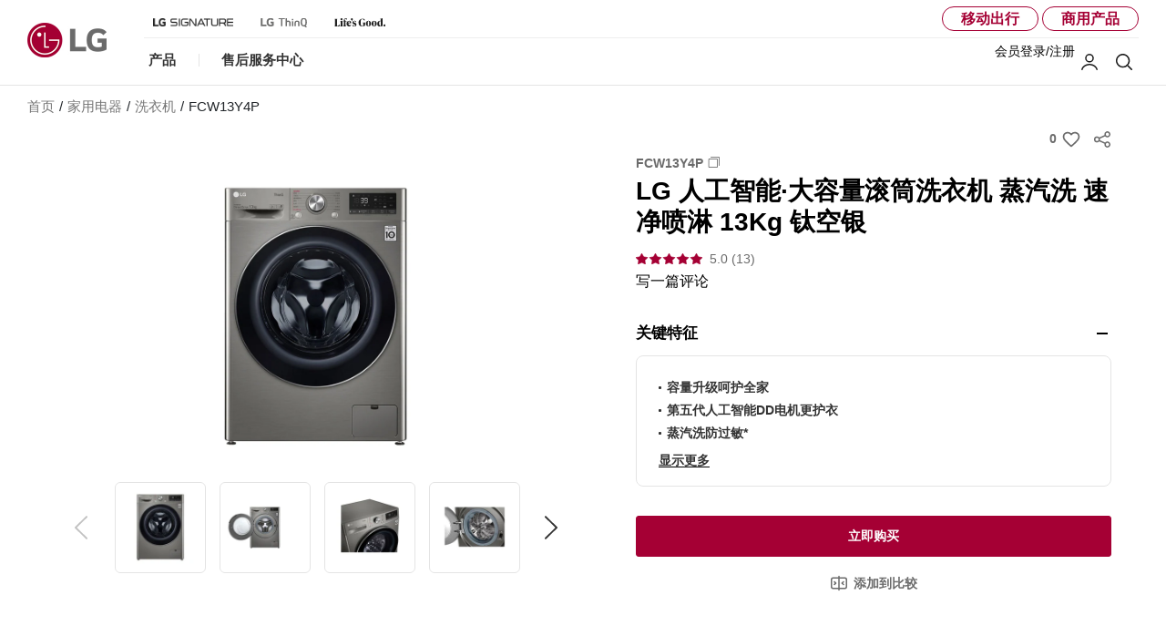

--- FILE ---
content_type: text/html;charset=UTF-8
request_url: https://www.lg.com/cn/washing-machines/lg-fcw13y4p
body_size: 51896
content:
<!doctype html><html data-countrycode="cn" dir="ltr" lang="zh"><head>
<meta http-equiv="Content-Type" content="text/html; charset=UTF-8">
<meta content="IE=edge" http-equiv="X-UA-Compatible">
<meta content="telephone=no" name="format-detection">
<meta content="width=device-width, initial-scale=1, shrink-to-fit=no" name="viewport">
<title>滚筒洗衣机-大容量洗衣机-速净喷淋洗衣机-FCW13Y4P-LG中国官网</title>
<meta name="keywords" content="滚筒洗衣机,大容量洗衣机,速净喷淋洗衣机,FCW13Y4P,LG中国官网">
<meta name="description" content="LG滚筒洗衣机（FCW13Y4P）结合大容量设计与速净喷淋技术，快速清洁衣物，满足家庭日常洗涤需求。高效环保，智能功能便捷易用，为您提供专业的洗护体验。">
<meta name="robots" content="NOODP, NOYDIR">
                    
<link rel="canonical" href="https://www.lg.com/cn/washing-machines/lg-fcw13y4p">
                 <meta property="fb:app_id" content="">
<meta property="og:locale" content="zh_CN">
<meta property="og:site_name" content="LG中国官网">
<meta property="og:type" content="website">
<meta property="og:title" content="滚筒洗衣机-大容量洗衣机-速净喷淋洗衣机-FCW13Y4P-LG中国官网">
<meta property="og:description" content="LG滚筒洗衣机（FCW13Y4P）结合大容量设计与速净喷淋技术，快速清洁衣物，满足家庭日常洗涤需求。高效环保，智能功能便捷易用，为您提供专业的洗护体验。">
<meta property="og:url" content="https://www.lg.com/cn/washing-machines/lg-fcw13y4p">
<meta property="og:image" content="https://www.lg.com/cn/images/washing-machines/md07560677/gallery/medium01.jpg">
<meta name="twitter:card" content="summary_large_image">
<meta name="twitter:site" content=""><link rel="preload" href="/cn/images/washing-machines/md07560677/gallery/medium01.jpg" as="image" fetchpriority="high">
<meta content="#a50034" name="theme-color">
                
<link rel="apple-touch-icon-precomposed" href="/lg5-common-gp/favicons/152x152.png" sizes="152x152">                                       
<link rel="apple-touch-icon-precomposed" href="/lg5-common-gp/favicons/144x144.png" sizes="144x144">                                       
<link rel="apple-touch-icon-precomposed" href="/lg5-common-gp/favicons/120x120.png" sizes="120x120">                                         
<link rel="apple-touch-icon-precomposed" href="/lg5-common-gp/favicons/114x114.png" sizes="114x114">                                         
<link rel="apple-touch-icon-precomposed" href="/lg5-common-gp/favicons/72x72.png" sizes="72x72">                           
<link rel="apple-touch-icon-precomposed" href="/lg5-common-gp/favicons/57x57.png">                                               
<link rel="icon" type="image/png" href="/lg5-common-gp/favicons/228x228.png" sizes="228x228">                          
<link rel="icon" type="image/png" href="/lg5-common-gp/favicons/195x195.png" sizes="195x195">                               
<link rel="icon" type="image/png" href="/lg5-common-gp/favicons/128x128.png" sizes="128x128">                               
<link rel="icon" type="image/png" href="/lg5-common-gp/favicons/96x96.png" sizes="96x96">                       
<link rel="icon" type="image/png" href="/lg5-common-gp/favicons/32x32.png" sizes="32x32">                                               
<link rel="shortcut icon" href="/lg5-common-gp/favicons/favicon.ico">                     
<meta content="#a50034" name="test-color">
<link href="/lg5-common-gp/bootstrap/4.1.3/css/bootstrap-grid.min.css" type="text/css" rel="stylesheet">
<link href="/lg5-common-gp/bootstrap/4.1.3/css/bootstrap.min.css" type="text/css" rel="stylesheet">
<link href="/lg5-common-gp/css/default.min.css" type="text/css" rel="stylesheet">
<link href="/lg5-common-gp/css/components.min.css" type="text/css" rel="stylesheet">
<!--[if IE 9]>
<link href="/lg5-common-gp/css/default-for-ie9.min.css" type="text/css" rel="stylesheet">
<![endif]-->
<link href="/lg5-common-gp/css/GPC0116.min.css" type="text/css" rel="stylesheet">
<link href="/lg5-common-gp/css/GPC0018.min.css" type="text/css" rel="stylesheet">
<link href="/lg5-common-gp/css/GPC0009.min.css" type="text/css" rel="stylesheet">
<link href="/lg5-common-gp/css/GPC0061.min.css" type="text/css" rel="stylesheet">
<link href="/lg5-common-gp/css/GPC0040.min.css" type="text/css" rel="stylesheet">
<link href="/lg5-common-gp/css/GPC0013.min.css" type="text/css" rel="stylesheet">
<link href="/lg5-common-gp/css/GPC0102.min.css" type="text/css" rel="stylesheet">
<link href="/lg5-common-gp/css/GPC0114.min.css" type="text/css" rel="stylesheet">
<link href="/lg5-common-gp/css/GPC0015.min.css" type="text/css" rel="stylesheet">
<link href="/lg5-common-gp/css/GPC0103.min.css" type="text/css" rel="stylesheet">
<link href="/lg5-common-gp/css/GPC0016.min.css" type="text/css" rel="stylesheet">
<link href="/lg5-common-gp/css/GPC0042.min.css" type="text/css" rel="stylesheet">
<link href="/lg5-common-gp/css/GPC0010.min.css" type="text/css" rel="stylesheet">
<link href="/lg5-common-gp/css/GPC0055.min.css" type="text/css" rel="stylesheet">
<link href="/lg5-common-gp/css/GPC0011.min.css" type="text/css" rel="stylesheet">
<link href="/lg5-common-gp/css/GPC0022.min.css" type="text/css" rel="stylesheet">
<link href="/lg5-common-gp/css/GPC0012.min.css" type="text/css" rel="stylesheet">
	                         
	                          
	<script src="//assets.adobedtm.com/322f63b58a72/b014b706c88e/launch-435f0e0c5a3a.min.js" async></script> 
	                           
	<script>function lazyloadGTMFirst() {(function(w,d,s,l,i){w[l]=w[l]||[];w[l].push({'gtm.start':new Date().getTime(),event:'gtm.js'});var f=d.getElementsByTagName(s)[0],j=d.createElement(s),dl=l!='dataLayer'?'&l='+l:'';j.async=true;j.src='https://www.googletagmanager.com/gtm.js?id='+i+dl;f.parentNode.insertBefore(j,f);})(window,document,'script','dataLayer','GTM-WW2Q4F');}</script>
	                  
	<script>window.digitalDataLayer = window.digitalDataLayer || [];</script>
	                               
	                           
	<script>(function(w,d,s,l,i){w[l]=w[l]||[];w[l].push({'gtm.start':new Date().getTime(),event:'gtm.js'});var f=d.getElementsByTagName(s)[0],j=d.createElement(s),dl=l!='dataLayer'?'&l='+l:'';j.async=true;j.src='https://www.googletagmanager.com/gtm.js?id='+i+dl;f.parentNode.insertBefore(j,f);})(window,document,'script','dataLayer','GTM-K9697NC');</script>
	                  
	
	                               
                         
                                                                                                  
<script>
var _hmt = _hmt || [];
(function() {
  var hm = document.createElement("script");
  hm.src = "https://hm.baidu.com/hm.js?1f4630c01c8db1a08a0a512fdfde5995";
  <!-- Comments: To solve the conflict of var taken-up in Adobe Analytics, please change "var s" into "var tm_s" --> 
  var tm_s = document.getElementsByTagName("script")[0];   
  <!-- Comments：To solve the conflict of var taken-up in Adobe Analytics, please change "var s" into "var tm_s" -->
  tm_s.parentNode.insertBefore(hm, tm_s); 
})();
var baidu_lg_cggroup = {"home" : "主页","super_category" : "产品页面","category" : "产品页面","sub_category" : "产品页面", "pdp":"产品详情页", "PRODUCT":"产品详情页", "microsite": "微型网站", "compare":"产品对比页", "bundle-compare":"产品对比页", "search":"搜索", "others":"其他", "cs":"服务支持", "sso":"登录页面", "mylg":"我的LG"}
var baidu_navigation_level = {"gnb-b2c_primary_navigation_items" : "SuperCategory","gnb-b2c_exposed_mega_nav-supercategory_link" : "SuperCategory","gnb-b2c_exposed_mega_nav-category_link" : "Category","gnb-b2c_exposed_mega_nav-subcategory_link" : "Subcategory","footer-super_category" : "SuperCategory", "footer-category" : "Category", "footer-sub_category" : "Subcategory","gnb-b2b_primary_navigation_items":"SuperCategory","gnb-b2b_exposed_mega_nav-supercategory_link":"SuperCategory","gnb-b2b_exposed_mega_nav-category_link":"Category", "gnb-b2b_exposed_mega_nav-subcategory_link": "Subcategory"}
</script>
                      

<script>(window.BOOMR_mq=window.BOOMR_mq||[]).push(["addVar",{"rua.upush":"false","rua.cpush":"true","rua.upre":"false","rua.cpre":"false","rua.uprl":"false","rua.cprl":"false","rua.cprf":"false","rua.trans":"SJ-beec542e-5060-4ec0-b74d-b85ff64d1a3a","rua.cook":"false","rua.ims":"false","rua.ufprl":"false","rua.cfprl":"false","rua.isuxp":"false","rua.texp":"norulematch","rua.ceh":"false","rua.ueh":"false","rua.ieh.st":"0"}]);</script>
<script>!function(){function o(n,i){if(n&&i)for(var r in i)i.hasOwnProperty(r)&&(void 0===n[r]?n[r]=i[r]:n[r].constructor===Object&&i[r].constructor===Object?o(n[r],i[r]):n[r]=i[r])}try{var n=decodeURIComponent("%7B%0A%20%20%22RT%22%3A%20%7B%0A%20%20%20%20%20%20%22cookie%22%3A%20%22%22%0A%20%20%7D%0A%7D");if(n.length>0&&window.JSON&&"function"==typeof window.JSON.parse){var i=JSON.parse(n);void 0!==window.BOOMR_config?o(window.BOOMR_config,i):window.BOOMR_config=i}}catch(r){window.console&&"function"==typeof window.console.error&&console.error("mPulse: Could not parse configuration",r)}}();</script>
                              <script>!function(a){var e="https://s.go-mpulse.net/boomerang/",t="addEventListener";if("False"=="True")a.BOOMR_config=a.BOOMR_config||{},a.BOOMR_config.PageParams=a.BOOMR_config.PageParams||{},a.BOOMR_config.PageParams.pci=!0,e="https://s2.go-mpulse.net/boomerang/";if(window.BOOMR_API_key="8ZKNB-L7R9X-J5VUX-ZKLUE-H2UQX",function(){function n(e){a.BOOMR_onload=e&&e.timeStamp||(new Date).getTime()}if(!a.BOOMR||!a.BOOMR.version&&!a.BOOMR.snippetExecuted){a.BOOMR=a.BOOMR||{},a.BOOMR.snippetExecuted=!0;var i,_,o,r=document.createElement("iframe");if(a[t])a[t]("load",n,!1);else if(a.attachEvent)a.attachEvent("onload",n);r.src="javascript:void(0)",r.title="",r.role="presentation",(r.frameElement||r).style.cssText="width:0;height:0;border:0;display:none;",o=document.getElementsByTagName("script")[0],o.parentNode.insertBefore(r,o);try{_=r.contentWindow.document}catch(O){i=document.domain,r.src="javascript:var d=document.open();d.domain='"+i+"';void(0);",_=r.contentWindow.document}_.open()._l=function(){var a=this.createElement("script");if(i)this.domain=i;a.id="boomr-if-as",a.src=e+"8ZKNB-L7R9X-J5VUX-ZKLUE-H2UQX",BOOMR_lstart=(new Date).getTime(),this.body.appendChild(a)},_.write("<bo"+'dy onload="document._l();">'),_.close()}}(),"".length>0)if(a&&"performance"in a&&a.performance&&"function"==typeof a.performance.setResourceTimingBufferSize)a.performance.setResourceTimingBufferSize();!function(){if(BOOMR=a.BOOMR||{},BOOMR.plugins=BOOMR.plugins||{},!BOOMR.plugins.AK){var e="true"=="true"?1:0,t="",n="amgjtiixbzogg2lvp6fa-f-71532868d-clientnsv4-s.akamaihd.net",i="false"=="true"?2:1,_={"ak.v":"39","ak.cp":"916916","ak.ai":parseInt("247323",10),"ak.ol":"0","ak.cr":10,"ak.ipv":4,"ak.proto":"h2","ak.rid":"6ecfed57","ak.r":51663,"ak.a2":e,"ak.m":"a","ak.n":"essl","ak.bpcip":"3.12.153.0","ak.cport":40240,"ak.gh":"23.57.66.173","ak.quicv":"","ak.tlsv":"tls1.3","ak.0rtt":"","ak.0rtt.ed":"","ak.csrc":"-","ak.acc":"","ak.t":"1769308042","ak.ak":"hOBiQwZUYzCg5VSAfCLimQ==WgmqsXLV3wKR4r/[base64]/al/ax+tQTR2GAz5Vh9ef5wcvvf66IXs/5xE4QdqS7GDcBwHCORzMCjXiABxEptL2ECJCtmlgc02yvOAcQHCQpwsjmXYfyFNTjjpSIDUhzD8Dex+3boEnR9ervmf8irmT3DsGm0i3GhHruG9yym+rWEJdjtcR+qcNRkFgnIsc=","ak.pv":"964","ak.dpoabenc":"","ak.tf":i};if(""!==t)_["ak.ruds"]=t;var o={i:!1,av:function(e){var t="http.initiator";if(e&&(!e[t]||"spa_hard"===e[t]))_["ak.feo"]=void 0!==a.aFeoApplied?1:0,BOOMR.addVar(_)},rv:function(){var a=["ak.bpcip","ak.cport","ak.cr","ak.csrc","ak.gh","ak.ipv","ak.m","ak.n","ak.ol","ak.proto","ak.quicv","ak.tlsv","ak.0rtt","ak.0rtt.ed","ak.r","ak.acc","ak.t","ak.tf"];BOOMR.removeVar(a)}};BOOMR.plugins.AK={akVars:_,akDNSPreFetchDomain:n,init:function(){if(!o.i){var a=BOOMR.subscribe;a("before_beacon",o.av,null,null),a("onbeacon",o.rv,null,null),o.i=!0}return this},is_complete:function(){return!0}}}}()}(window);</script></head>
<body>
<div data-is-main="false"></div>
	<noscript><div class="header-noscript">Please enable JavaScript</div></noscript>
	                                      
	<noscript><iframe src="https://www.googletagmanager.com/ns.html?id=GTM-WW2Q4F" height="0" width="0" style="display:none;visibility:hidden" title="googletagmanager iframe"></iframe></noscript>
	                                          
	                          
	<noscript><iframe src="https://www.googletagmanager.com/ns.html?id=#lgGoogleTagManager#" height="0" width="0" style="display:none;visibility:hidden" title="googletagmanager iframe"></iframe></noscript>
	                              
	                                      
	<noscript><iframe src="https://www.googletagmanager.com/ns.html?id=GTM-K9697NC" height="0" width="0" style="display:none;visibility:hidden" title="googletagmanager iframe"></iframe></noscript>
	                                          
<div itemtype="http://schema.org/WebPage" itemscope class="sr-only">
<meta itemprop="name" content="滚筒洗衣机-大容量洗衣机-速净喷淋洗衣机-FCW13Y4P-LG中国官网">
<meta itemprop="description" content="LG滚筒洗衣机（FCW13Y4P）结合大容量设计与速净喷淋技术，快速清洁衣物，满足家庭日常洗涤需求。高效环保，智能功能便捷易用，为您提供专业的洗护体验。">
<meta itemprop="url" content="https://www.lg.com/cn/washing-machines/lg-fcw13y4p">
<meta itemprop="image" content="https://www.lg.com/cn/images/washing-machines/md07560677/gallery/medium01.jpg">
<meta itemprop="Keywords" content="滚筒洗衣机,大容量洗衣机,速净喷淋洗衣机,FCW13Y4P,LG中国官网"></div>
<div class="iw_viewport-wrapper"><div class="container-fluid iw_section" id="sectionjrg14eqp"> 
 <div class="row iw_row iw_stretch" id="rowjrg14eqq"> 
  <div class="iw_columns col-lg-12" id="coljrg14eqr">  
   <div class="iw_component" id="iw_comp1552886069276">
     
<div class="broswe-check-popup-layer" id="modal_browse_supported_guide" tabindex="-1" role="dialog">
	<div class="modal-background" id="modal-background"></div>
	<div class="modal-contents" role="document">
		<div class="modal-contentainer">
			<div class="modal-header">
				<strong class="modal-title"><img src="/lg5-common/images/common/logo-modal-head.jpg" alt="LG"></strong>
				<button type="button" class="modal-layer-close" id="modal-layer-close"><img src="/lg5-common/images/common/popup-close.png" alt="Close"></button>
			</div>
			<div class="modal-body">
				                                     
				<div class="browse-supported-guide">
					<div class="headbox">
						要正确体验LG.com网站，您需要使用备用浏览器或升级到较新版本的internet Explorer（IE10或更高版本）
					</div>
					<div class="guide-paragraph">
                         	LG.com网站采用响应式设计，提供符合设备屏幕大小的便捷体验。为了获得最好的体验，我们的LG.COM网站请遵循以下说明。如果您使用的是Internet Explorer 9或更早版本，则需要使用其他浏览器（如Firefox或Chrome）或升级到较新版本的Internet Explorer（IE10或更高版本）。							
					</div>
				</div>
				                                   
			</div>
		</div>
	</div>
</div>
<div>
<div class="skip_nav row">	<a href="#content" data-link-area="gnb-skip_to_contents" data-link-name="">Skip to Contents</a>		</div><header id="header" class="navigation b2c" data-login-check="https://www.lg.com/cn/mkt/ajax/commonmodule/loginInfo" data-store="cn" data-obs="N" data-previous="Previous" data-next="Next" data-close-video="Close Video" data-fbq-url="https://www.lg.com/cn/mkt/ajax/retrieveEprivacyCookie" data-obs-referrer-flag="N" data-personal="N" data-welcome-toast="N" data-personal-toast="N" data-new-chat-flag="N">                                             		<div class="row for-desktop">		<div class="size">			<div class="logo">				<a href="https://www.lg.com/cn" data-link-area="gnb_brand_identity" data-link-name=""><img src="https://www.lg.com/lg5-common-gp/images/common/header/logo-b2c.jpg" alt="LG Life's good"></a>			</div>			<nav class="links">				<div class="navi-top">					<div class="left-top"><a href="https://www.lg.com/cn/lg-signature" data-link-area="gnb-lg_brand_logo" data-link-name="[signature]lg_signature玺印"><img src="https://www.lg.com/lg5-common-gp/images/common/header/lg-signature-logo.png" alt="LG Signature"></a>
<a href="https://www.lg.com/cn/lg-thinq" data-link-area="gnb-lg_brand_logo" data-link-name="lg_thinq"><img src="https://www.lg.com/lg5-common-gp/images/common/header/lg-thinkq-logo.svg" alt="LG ThinQ"></a>
<a href="https://www.lg.com/cn/lifesgood" data-link-area="gnb-lg_brand_logo" data-link-name="life’s_good"><img src="https://www.lg.com/cn/images/gnb-global/lg-lifesgood-logo.svg" alt="Life’s Good"></a>
</div>
					<div class="right-top"> <a href="/global/mobility" data-link-area="gnb-mobility_toggle" data-link-name="mobility">移动出行</a> <a href="https://www.lg.com/cn/business" data-link-area="gnb-business_toggle" data-link-name="business">商用产品</a></div>				</div>				<div class="navi-btm">					<div class="left-btm" itemscope itemtype="http://www.schema.org/SiteNavigationElement">						<ul class="depth1">							<li class="depth1-holder">
<a href="#" data-link-area="gnb-b2c_primary_navigation_items" data-link-name="products"><span>产品</span></a>
<div class="scroll">
<div class="scroll-left"><a href="#"><span class="sr-only">Previous</span></a></div>
<ul class="depth2">
<li><a href="https://shop.lg.com.cn/web/index" data-id="gnbNV00046056" data-link-area="gnb-b2c_primary_navigation_items" data-link-name="lg商城" target="_blank" title="在新窗口打开"><span>LG商城</span></a>
</li><li><a href="https://www.lg.com/cn/tv-home-entertainment" data-id="gnbNV00046000" data-link-area="gnb-b2c_primary_navigation_items" data-link-name="电视/影音"><span>电视/影音</span></a>
<div class="sublayer" id="gnbNV00046000">
<div class="skip_nav"><a href="#" role="button">Skip to Next Menu</a></div>
<div class="sublayer-inner">
<div class="columns">
<div class="column">
<div class="head-link" itemprop="name"><a href="https://www.lg.com/cn/tv-home-entertainment" itemprop="url" data-link-area="gnb-b2c_exposed_mega_nav-supercategory_link" data-link-name="电视/影音">电视/影音</a></div>
<ul><li class="sub-link"><a href="https://www.lg.com/cn/lifestyle-screen" data-link-area="gnb-b2c_exposed_mega_nav-category_link" data-link-name="lifestyle_screen">LIFESTYLE SCREEN</a><ul class="link-list">
<li class="link"><a href="https://www.lg.com/cn/lifestyle-screen/lg-55lx1tpca" data-link-area="gnb-b2c_exposed_mega_nav-subcategory_link" data-link-name="lg_objet_oled_collection_-_posé">Objet Collection - Posé</a></li>
<li class="link"><a href="https://www.lg.com/cn/lifestyle-screen/lg-42lx3qpca" data-link-area="gnb-b2c_exposed_mega_nav-subcategory_link" data-link-name="lg_oled_flex">Flex</a></li>
</ul>
</li>
<li class="sub-link"><a href="https://www.lg.com/cn/tvs-soundbars" data-link-area="gnb-b2c_exposed_mega_nav-category_link" data-link-name="tvs-soundbars">电视&amp;回音壁</a><ul class="link-list">
<li class="link"><a href="https://www.lg.com/cn/lg-signature-oled" data-link-area="gnb-b2c_exposed_mega_nav-subcategory_link" data-link-name="lg-signature-oled-8k-tv">LG SIGNATURE OLED 电视</a></li>
<li class="link"><a href="https://www.lg.com/cn/oled-evo" data-link-area="gnb-b2c_exposed_mega_nav-subcategory_link" data-link-name="lg-oled-evo-4k-tv">OLED evo 电视</a></li>
<li class="link"><a href="https://www.lg.com/cn/oled" data-link-area="gnb-b2c_exposed_mega_nav-subcategory_link" data-link-name="lg-oled-4k-tv">OLED 电视</a></li>
<li class="link"><a href="https://www.lg.com/cn/lg-qned-evo" data-link-area="gnb-b2c_exposed_mega_nav-subcategory_link" data-link-name="lg-qned-evo-4k-tv">QNED evo 电视</a></li>
<li class="link"><a href="https://www.lg.com/cn/qned" data-link-area="gnb-b2c_exposed_mega_nav-subcategory_link" data-link-name="lg-qned-4k-tv">QNED 电视</a></li>
<li class="link"><a href="https://www.lg.com/cn/nanocell-tv" data-link-area="gnb-b2c_exposed_mega_nav-subcategory_link" data-link-name="nanocell_tv">Nanocell 电视</a></li>
<li class="link"><a href="https://www.lg.com/cn/tv-accessories" data-link-area="gnb-b2c_exposed_mega_nav-subcategory_link" data-link-name="tv-accessories">电视配件</a></li>
<li class="link"><a href="https://www.lg.com/cn/soundbars" data-link-area="gnb-b2c_exposed_mega_nav-subcategory_link" data-link-name="soundbars">Soundbars 回音壁</a></li>
</ul>
</li>
<li class="sub-link"><a href="https://www.lg.com/cn/webos-smart-tv/highlights" data-link-area="gnb-b2c_exposed_mega_nav-category_link" data-link-name="webos_for_smart_tv">webOS for Smart TV</a></li>
</ul></div>
<div class="column">
<ul><li class="sub-link"><span class="no-link">按英寸列出电视</span><ul class="link-list">
<li class="link"><a href="https://www.lg.com/cn/tvs-soundbars/lg-100qned86ac" data-link-area="gnb-b2c_exposed_mega_nav-subcategory_link" data-link-name="100_inch">100 英寸</a></li>
<li class="link"><a href="https://www.lg.com/cn/tvs-soundbars?FT05300742=FTV0358965V" data-link-area="gnb-b2c_exposed_mega_nav-subcategory_link" data-link-name="86_-_98_inch">86 - 98 英寸</a></li>
<li class="link"><a href="https://www.lg.com/cn/tvs-soundbars?FT05300742=FTV0361892V" data-link-area="gnb-b2c_exposed_mega_nav-subcategory_link" data-link-name="77_-_85_inch">77 - 85 英寸</a></li>
<li class="link"><a href="https://www.lg.com/cn/tvs-soundbars?FT05300742=FTV0361891V" data-link-area="gnb-b2c_exposed_mega_nav-subcategory_link" data-link-name="70_-_75_inch">70 - 75 英寸</a></li>
<li class="link"><a href="https://www.lg.com/cn/tvs-soundbars?FT05300742=FV22025721" data-link-area="gnb-b2c_exposed_mega_nav-subcategory_link" data-link-name="65_inch">65 英寸</a></li>
<li class="link"><a href="https://www.lg.com/cn/tvs-soundbars?FT05300742=FV22025717" data-link-area="gnb-b2c_exposed_mega_nav-subcategory_link" data-link-name="55_inch">55 英寸</a></li>
<li class="link"><a href="https://www.lg.com/cn/tvs-soundbars?FT05300742=FTV0361890V" data-link-area="gnb-b2c_exposed_mega_nav-subcategory_link" data-link-name="42_-_48_inch">42 - 48 英寸</a></li>
<li class="link"><a href="https://www.lg.com/cn/lifestyle-screen/lg-27lx5qkna" data-link-area="gnb-b2c_exposed_mega_nav-subcategory_link" data-link-name="32_inch_and_below">32 英寸及以下</a></li>
</ul>
</li>
</ul></div>
<div class="column banner">
<a href="https://shop.lg.com.cn/web/index" data-link-area="gnb-b2c_exposed_mega_nav-promotion_banner" data-link-name="下单可享至高9折优惠" target="_blank" title="在新窗口打开" class="">
<div class="banner-visual outside">
<img data-src="https://www.lg.com/cn/images/gnb-global/GNB-Banner_TV_1.jpg" class="lazyload" alt="">
<div class="banner-description ">
<div class="banner-desc"></div>
<div class="banner-head"></div>
<div class="banner-link">
<span>了解更多</span>
</div>
</div>
</div>
</a>
</div>
<div class="column featured-product">
<div class="gnb-feature">
<div class="feature-box" data-wa-msg="主要产品 ##1 在里面 电视/影音 类别 ">
<div class="item">
<a href="https://www.lg.com/cn/lifestyle-screen/lg-42lx3qpca" data-link-area="gnb-b2c_exposed_mega_nav-feature_product" data-link-name="LG OLED Flex">
<div class="image">
<img data-src="https://www.lg.com/cn/images/gnb-global/flex-42LX3QPCA.jpg" class="lazyload " alt="">
</div>
<div class="text">
<div class="title">LG OLED Flex</div>
<div class="desc">展现柔性可曲屏电视魅力</div>
</div>
</a>
</div>
<div class="item">
<a href="https://www.lg.com/cn/tvs-soundbars/lg-oled65c4pca" data-link-area="gnb-b2c_exposed_mega_nav-feature_product" data-link-name="LG OLED evo C4">
<div class="image">
<img data-src="https://www.lg.com/cn/images/tvs/md07594308/md07594308-350x350.jpg" class="lazyload " alt="">
</div>
<div class="text">
<div class="title">LG OLED evo C4</div>
<div class="desc">融合视听的双重愉悦体验</div>
</div>
</a>
</div>
<div class="item">
<a href="https://www.lg.com/cn/tvs-soundbars/lg-oled77g4pca" data-link-area="gnb-b2c_exposed_mega_nav-feature_product" data-link-name="LG OLED evo G4">
<div class="image">
<img data-src="https://www.lg.com/cn/images/tvs/md07594387/md07594387-350x350.jpg" class="lazyload " alt="">
</div>
<div class="text">
<div class="title">LG OLED evo G4</div>
<div class="desc">精彩11年，卓越非凡</div>
</div>
</a>
</div>
</div>
<div class="slick-dot-wrap">
<div class="dot-box"></div>
<a href="#none" class="slide-pause pause" data-title-stop="Stop" data-title-play="Play" role="button">Stop</a>
</div>
</div>
</div>
</div>
</div>
<div class="close"><a href="#"><span class="sr-only">Close the category navigation menu</span></a></div>
</div>
</li>
<li><a href="https://www.lg.com/cn/home-appliances" data-id="gnbNV00046016" data-link-area="gnb-b2c_primary_navigation_items" data-link-name="家用电器"><span>家用电器</span></a>
<div class="sublayer" id="gnbNV00046016">
<div class="skip_nav"><a href="#" role="button">Skip to Next Menu</a></div>
<div class="sublayer-inner">
<div class="columns">
<div class="column">
<div class="head-link" itemprop="name"><a href="https://www.lg.com/cn/home-appliances" itemprop="url" data-link-area="gnb-b2c_exposed_mega_nav-supercategory_link" data-link-name="家用电器">家用电器</a></div>
<ul><li class="sub-link"><a href="https://www.lg.com/cn/lg-objet-collection" data-link-area="gnb-b2c_exposed_mega_nav-category_link" data-link-name="lg_objet_collection">LG objet Collection</a></li>
<li class="sub-link"><a href="https://www.lg.com/cn/refrigerators" data-link-area="gnb-b2c_exposed_mega_nav-category_link" data-link-name="冰箱">冰箱</a><ul class="link-list">
<li class="link"><a href="https://www.lg.com/cn/cross-door" data-link-area="gnb-b2c_exposed_mega_nav-subcategory_link" data-link-name="cross-door">十字四门冰箱</a></li>
<li class="link"><a href="https://www.lg.com/cn/side-by-side-fridges" data-link-area="gnb-b2c_exposed_mega_nav-subcategory_link" data-link-name="对开门冰箱">对开门冰箱</a></li>
<li class="link"><a href="https://www.lg.com/cn/french-door" data-link-area="gnb-b2c_exposed_mega_nav-subcategory_link" data-link-name="french-door">法式多门冰箱</a></li>
<li class="link"><a href="https://www.lg.com/cn/2-door-fridges" data-link-area="gnb-b2c_exposed_mega_nav-subcategory_link" data-link-name="两门冰箱">两门冰箱</a></li>
<li class="link"><a href="https://www.lg.com/cn/自动制冰冰箱" data-link-area="gnb-b2c_exposed_mega_nav-subcategory_link" data-link-name="自动制冰冰箱">自动制冰冰箱</a></li>
<li class="link"><a href="https://www.lg.com/cn/objet-fridges" data-link-area="gnb-b2c_exposed_mega_nav-subcategory_link" data-link-name="objet-fridges">Objet系列冰箱</a></li>
</ul>
</li>
<li class="sub-link"><a href="https://www.lg.com/cn/dishwasher" data-link-area="gnb-b2c_exposed_mega_nav-category_link" data-link-name="dishwasher">洗碗机</a></li>
<li class="sub-link"><a href="https://www.lg.com/cn/washing-machines" data-link-area="gnb-b2c_exposed_mega_nav-category_link" data-link-name="洗衣机">洗衣机</a><ul class="link-list">
<li class="link"><a href="https://www.lg.com/cn/twin-loader-washing-machines" data-link-area="gnb-b2c_exposed_mega_nav-subcategory_link" data-link-name="twin-load-washer">TWINWash™ 双擎洗衣机</a></li>
<li class="link"><a href="https://www.lg.com/cn/washer-dryer" data-link-area="gnb-b2c_exposed_mega_nav-subcategory_link" data-link-name="washer_dryer_combos">WashTower™ 洗 | 干一体机</a></li>
<li class="link"><a href="https://www.lg.com/cn/cylinder-washer-dryer" data-link-area="gnb-b2c_exposed_mega_nav-subcategory_link" data-link-name="cylinder-washer-dryer">滚筒洗烘一体机</a></li>
<li class="link"><a href="https://www.lg.com/cn/front-loader-washing-machines" data-link-area="gnb-b2c_exposed_mega_nav-subcategory_link" data-link-name="滚筒洗衣机">滚筒洗衣机</a></li>
</ul>
</li>
<li class="sub-link"><a href="https://www.lg.com/cn/clothes-dryer" data-link-area="gnb-b2c_exposed_mega_nav-category_link" data-link-name="clothes_dryer">干衣机</a></li>
<li class="sub-link"><a href="https://www.lg.com/cn/styler" data-link-area="gnb-b2c_exposed_mega_nav-category_link" data-link-name="智能衣物护理机">LG styler 蒸汽衣物护理机</a></li>
<li class="sub-link"><a href="https://www.lg.com/cn/vacuum-cleaners" data-link-area="gnb-b2c_exposed_mega_nav-category_link" data-link-name="吸尘器">吸尘器</a><ul class="link-list">
<li class="link"><a href="https://www.lg.com/cn/vacuum-cleaners/lg-a9t-ultra" data-link-area="gnb-b2c_exposed_mega_nav-subcategory_link" data-link-name="lg_cord_zero™_a9-ultra">LG Cord Zero™ A9-ULTRA</a></li>
</ul>
</li>
<li class="sub-link"><a href="https://www.lg.com/cn/air-conditioner" data-link-area="gnb-b2c_exposed_mega_nav-category_link" data-link-name="air-conditioner">空调</a></li>
<li class="sub-link"><a href="https://www.lg.com/cn/air-purifier" data-link-area="gnb-b2c_exposed_mega_nav-category_link" data-link-name="air_purifier">空气净化器</a></li>
</ul></div>
<div class="column">
<ul><li class="sub-link"><a href="https://www.lg.com/cn/lg-thinq" data-link-area="gnb-b2c_exposed_mega_nav-category_link" data-link-name="lg_thinq_智慧家电_app">LG ThinQ 智慧家电 App</a></li>
<li class="sub-link"><a href="https://www.lg.com/cn/lg-experience" data-link-area="gnb-b2c_exposed_mega_nav-category_link" data-link-name="lg_experience">LG Experience</a></li>
</ul></div>
<div class="column banner">
<a href="https://shop.lg.com.cn/web/index" data-link-area="gnb-b2c_exposed_mega_nav-promotion_banner" data-link-name="lg商城新会员首单享95折" target="_blank" title="在新窗口打开" class="">
<div class="banner-visual outside">
<img data-src="https://www.lg.com/cn/images/gnb-global/GNB-Banner_HA_1.jpg" class="lazyload" alt="">
<div class="banner-description ">
<div class="banner-desc"></div>
<div class="banner-head"></div>
<div class="banner-link">
<span>了解更多</span>
</div>
</div>
</div>
</a>
</div>
<div class="column featured-product">
<div class="gnb-feature">
<div class="feature-box" data-wa-msg="主要产品 ##1 在里面 家用电器 类别 ">
<div class="item">
<a href="https://www.lg.com/cn/washer-dryer" data-link-area="gnb-b2c_exposed_mega_nav-feature_product" data-link-name="Wash Tower™   洗烘塔 洗|干一体机">
<div class="image">
<img data-src="https://www.lg.com/cn/images/washing-machines/md07579510/md07579510-350x350.jpg" class="lazyload " alt="">
</div>
<div class="text">
<div class="title">Wash Tower™   洗烘塔 洗|干一体机</div>
<div class="desc">风格逸境 专属打造</div>
</div>
</a>
</div>
<div class="item">
<a href="https://www.lg.com/cn/styler" data-link-area="gnb-b2c_exposed_mega_nav-feature_product" data-link-name="LG Styler 蒸汽衣物护理机">
<div class="image">
<img data-src="https://www.lg.com/cn/images/gnb-global/S5GOC.jpg" class="lazyload " alt="">
</div>
<div class="text">
<div class="title">LG Styler 蒸汽衣物护理机</div>
<div class="desc">奂然清新 精致生活</div>
</div>
</a>
</div>
<div class="item">
<a href="https://www.lg.com/cn/refrigerators" data-link-area="gnb-b2c_exposed_mega_nav-feature_product" data-link-name="LG 御冰系列 对开门冰箱">
<div class="image">
<img data-src="https://www.lg.com/cn/images/gnb-global/S651MB78B.jpg" class="lazyload " alt="">
</div>
<div class="text">
<div class="title">LG 御冰系列 对开门冰箱</div>
<div class="desc">灵动唤醒 透视随心</div>
</div>
</a>
</div>
</div>
<div class="slick-dot-wrap">
<div class="dot-box"></div>
<a href="#none" class="slide-pause pause" data-title-stop="Stop" data-title-play="Play" role="button">Stop</a>
</div>
</div>
</div>
</div>
</div>
<div class="close"><a href="#"><span class="sr-only">Close the category navigation menu</span></a></div>
</div>
</li>
<li><a href="https://www.lg.com/cn/computer-products" data-id="gnbNV00046042" data-link-area="gnb-b2c_primary_navigation_items" data-link-name="笔记本/显示器"><span>笔记本/显示器</span></a>
<div class="sublayer" id="gnbNV00046042">
<div class="skip_nav"><a href="#" role="button">Skip to Next Menu</a></div>
<div class="sublayer-inner">
<div class="columns">
<div class="column">
<div class="head-link" itemprop="name"><a href="https://www.lg.com/cn/computer-products" itemprop="url" data-link-area="gnb-b2c_exposed_mega_nav-supercategory_link" data-link-name="笔记本/显示器">笔记本/显示器</a></div>
<ul><li class="sub-link"><a href="https://www.lg.com/cn/monitors" data-link-area="gnb-b2c_exposed_mega_nav-category_link" data-link-name="显示器">显示器</a><ul class="link-list">
<li class="link"><a href="https://www.lg.com/cn/gaming-monitors" data-link-area="gnb-b2c_exposed_mega_nav-subcategory_link" data-link-name="gaming_monitors">UltraGear™电竞显示器</a></li>
<li class="link"><a href="https://www.lg.com/cn/4k-monitors" data-link-area="gnb-b2c_exposed_mega_nav-subcategory_link" data-link-name="4k_monitors">UltraFine™超清显示器</a></li>
<li class="link"><a href="https://www.lg.com/cn/ultra-widescreen-monitors" data-link-area="gnb-b2c_exposed_mega_nav-subcategory_link" data-link-name="ultra_widescreen_monitors">UltraWide™带鱼屏显示器</a></li>
<li class="link"><a href="https://www.lg.com/cn/pc-monitor" data-link-area="gnb-b2c_exposed_mega_nav-subcategory_link" data-link-name="pc-monitor">16:9 显示器</a></li>
</ul>
</li>
<li class="sub-link"><a href="https://www.lg.com/cn/dedicated-image-display" data-link-area="gnb-b2c_exposed_mega_nav-category_link" data-link-name="医用显示器">医用显示器</a><ul class="link-list">
<li class="link"><a href="https://www.lg.com/cn/clinical-review-monitors" data-link-area="gnb-b2c_exposed_mega_nav-subcategory_link" data-link-name="clinical-review-monitors">临床研究显示器</a></li>
<li class="link"><a href="https://www.lg.com/cn/diagnostic-monitors" data-link-area="gnb-b2c_exposed_mega_nav-subcategory_link" data-link-name="diagnostic-monitors">放射诊断显示器</a></li>
<li class="link"><a href="https://www.lg.com/cn/surgical-monitors" data-link-area="gnb-b2c_exposed_mega_nav-subcategory_link" data-link-name="surgical-monitors">手术外科显示器</a></li>
</ul>
</li>
<li class="sub-link"><a href="https://www.lg.com/cn/notebooks" data-link-area="gnb-b2c_exposed_mega_nav-category_link" data-link-name="笔记本电脑">笔记本电脑</a><ul class="link-list">
<li class="link"><a href="https://www.lg.com/cn/slim-notebooks" data-link-area="gnb-b2c_exposed_mega_nav-subcategory_link" data-link-name="轻薄笔记本">轻薄笔记本</a></li>
</ul>
</li>
<li class="sub-link"><a href="https://www.lg.com/cn/notebooks/windows11" data-link-area="gnb-b2c_exposed_mega_nav-category_link" data-link-name="windows_11">Windows 11</a></li>
</ul></div>
<div class="column">
<ul><li class="sub-link"><span class="no-link">购买指南</span><ul class="link-list">
<li class="link"><a href="https://www.lg.com/cn/monitor-buying-guide" data-link-area="gnb-b2c_exposed_mega_nav-subcategory_link" data-link-name="monitor">显示器</a></li>
<li class="link"><a href="https://www.lg.com/cn/laptop-buying-guide" data-link-area="gnb-b2c_exposed_mega_nav-subcategory_link" data-link-name="laptop">笔记本电脑</a></li>
</ul>
</li>
</ul></div>
<div class="column banner">
<a href="https://shop.lg.com.cn/web/index" data-link-area="gnb-b2c_exposed_mega_nav-promotion_banner" data-link-name="获取独家专享优惠" target="_blank" title="在新窗口打开" class="">
<div class="banner-visual outside">
<img data-src="https://www.lg.com/cn/images/gnb-global/GNB-Banner_IT_1.jpg" class="lazyload" alt="">
<div class="banner-description ">
<div class="banner-desc"></div>
<div class="banner-head"></div>
<div class="banner-link">
<span>了解更多</span>
</div>
</div>
</div>
</a>
</div>
<div class="column featured-product">
<div class="gnb-feature">
<div class="feature-box" data-wa-msg="主要产品 ##1 在里面 笔记本/显示器 类别 ">
<div class="item">
<a href="https://www.lg.com/cn/monitors/lg-32gs95ue-b" data-link-area="gnb-b2c_exposed_mega_nav-feature_product" data-link-name="新一代电竞显示器">
<div class="image">
<img data-src="https://www.lg.com/cn/images/monitors/md07593230/md07593230-350x350.jpg" class="lazyload " alt="">
</div>
<div class="text">
<div class="title">新一代电竞显示器</div>
<div class="desc">UHD 240Hz/FHD 480Hz一键切换</div>
</div>
</a>
</div>
<div class="item">
<a href="https://www.lg.com/cn/notebooks/lg-17z90sp-gal78c" data-link-area="gnb-b2c_exposed_mega_nav-feature_product" data-link-name="LG gram pro">
<div class="image">
<img data-src="https://www.lg.com/cn/images/notebooks/md07592103/md07592103-350x350.jpg" class="lazyload " alt="">
</div>
<div class="text">
<div class="title">LG gram pro</div>
<div class="desc">强大性能，轻薄便携</div>
</div>
</a>
</div>
</div>
<div class="slick-dot-wrap">
<div class="dot-box"></div>
<a href="#none" class="slide-pause pause" data-title-stop="Stop" data-title-play="Play" role="button">Stop</a>
</div>
</div>
</div>
</div>
</div>
<div class="close"><a href="#"><span class="sr-only">Close the category navigation menu</span></a></div>
</div>
</li>
<li><a href="https://www.lg.com/cn/lg-ai" data-id="gnbNV01022895" data-link-area="gnb-b2c_primary_navigation_items" data-link-name="lg_ai"><span>LG AI</span></a>
<div class="sublayer" id="gnbNV01022895">
<div class="skip_nav"><a href="#" role="button">Skip to Next Menu</a></div>
<div class="sublayer-inner">
<div class="columns">
<div class="column">
<div class="head-link" itemprop="name"><a href="https://www.lg.com/cn/lg-ai" itemprop="url" data-link-area="gnb-b2c_exposed_mega_nav-supercategory_link" data-link-name="lg_ai">LG AI</a></div>
<ul><li class="sub-link"><a href="https://www.lg.com/cn/lg-ai" data-link-area="gnb-b2c_exposed_mega_nav-category_link" data-link-name="lg_情感智能">LG 情感智能</a><ul class="link-list">
<li class="link"><a href="https://www.lg.com/cn/tvs-soundbars/ai-tv" data-link-area="gnb-b2c_exposed_mega_nav-subcategory_link" data-link-name="lg_ai_电视">LG AI 电视</a></li>
<li class="link"><a href="https://www.lg.com/global/mobility/media-center/event/ces2025" data-link-area="gnb-b2c_exposed_mega_nav-subcategory_link" data-link-name="lg_ai_出行" target="_blank" title="在新窗口打开">LG AI 出行</a></li>
</ul>
</li>
</ul></div>
<div class="column">
</div>
<div class="column banner">
</div>
<div class="column featured-product">
</div>
</div>
</div>
<div class="close"><a href="#"><span class="sr-only">Close the category navigation menu</span></a></div>
</div>
</li>
</ul>
<div class="scroll-right"><a href="#"><span class="sr-only">Next</span></a></div>
</div>
</li>
							<li><a href="https://www.lg.com/cn/support" data-id="gnbNV00046061" data-link-area="gnb-b2c_primary_navigation_items" data-link-name="售后服务中心"><span>售后服务中心</span></a>
<div class="sublayer" id="gnbNV00046061">
<div class="skip_nav"><a href="#" role="button">Skip to Next Menu</a></div>
<div class="sublayer-inner">
<div class="columns support">
<div class="column">
<div class="head-link" itemprop="name"><a href="https://www.lg.com/cn/support" itemprop="url" data-link-area="gnb-b2c_exposed_mega_nav-supercategory_link" data-link-name="售后服务中心">售后服务中心</a></div>
<ul><li class="head-link"><a href="https://www.lg.com/cn/support/register-product-gate" data-link-area="gnb-b2c_exposed_mega_nav-category_link" data-link-name="lg产品注册">LG产品注册</a>
</li>
<li class="head-link"><div>
产品指导&amp;下载</div>
<ul class="link-list">
<li class="link"><a href="https://www.lg.com/cn/support/product-help" data-link-area="gnb-b2c_exposed_mega_nav-subcategory_link" data-link-name="产品使用方法&amp;技巧">产品使用方法&amp;技巧</a></li>
<li class="link"><a href="https://www.lg.com/cn/support/video-tutorials" data-link-area="gnb-b2c_exposed_mega_nav-subcategory_link" data-link-name="视频教程">视频教程</a></li>
<li class="link"><a href="https://www.lg.com/cn/support/manuals" data-link-area="gnb-b2c_exposed_mega_nav-subcategory_link" data-link-name="产品手册">产品手册</a></li>
<li class="link"><a href="https://www.lg.com/cn/support/software-firmware" data-link-area="gnb-b2c_exposed_mega_nav-subcategory_link" data-link-name="软件&amp;固件升级">软件&amp;固件升级</a></li>
<li class="link"><a href="https://www.lg.com/cn/lg-thinq" data-link-area="gnb-b2c_exposed_mega_nav-subcategory_link" data-link-name="thinq_app_下载">ThinQ APP 下载</a></li>
</ul>
</li>
</ul>
</div>
<div class="column">
<ul><li class="head-link"><div>
联系我们</div>
<ul class="link-list">
<li class="link"><a href="https://www.lg.com/cn/support/chat-email" data-link-area="gnb-b2c_exposed_mega_nav-subcategory_link" data-link-name="在线客服&amp;发送邮件">在线客服&amp;发送邮件</a></li>
<li class="link"><a href="https://www.lg.com/cn/support/telephone" data-link-area="gnb-b2c_exposed_mega_nav-subcategory_link" data-link-name="客服热线">客服热线</a></li>
<li class="link"><a href="https://www.lg.com/cn/support/inquiry-status" data-link-area="gnb-b2c_exposed_mega_nav-subcategory_link" data-link-name="咨询状态查询">咨询状态查询</a></li>
<li class="link"><a href="https://www.lg.com/cn/support/web-survey" data-link-area="gnb-b2c_exposed_mega_nav-subcategory_link" data-link-name="问卷调查">问卷调查</a></li>
</ul>
</li>
</ul>
</div>
<div class="column">
<ul><li class="head-link"><div>
安装维修&amp;服务政策</div>
<ul class="link-list">
<li class="link"><a href="https://www.lg.com/cn/support/repair-warranty/request-repair" data-link-area="gnb-b2c_exposed_mega_nav-subcategory_link" data-link-name="安装/维修申请">安装/维修申请</a></li>
<li class="link"><a href="https://www.lg.com/cn/support/repair-warranty/track-repair" data-link-area="gnb-b2c_exposed_mega_nav-subcategory_link" data-link-name="安装维修状态查询">安装维修状态查询</a></li>
<li class="link"><a href="https://www.lg.com/cn/support/locate-repair-center" data-link-area="gnb-b2c_exposed_mega_nav-subcategory_link" data-link-name="查找维修站信息">查找维修站信息</a></li>
<li class="link"><a href="https://www.lg.com/cn/support/warranty" data-link-area="gnb-b2c_exposed_mega_nav-subcategory_link" data-link-name="包修政策">包修政策</a></li>
<li class="link"><a href="https://www.lg.com/cn/support/free-installation" data-link-area="gnb-b2c_exposed_mega_nav-subcategory_link" data-link-name="免费安装政策">免费安装政策</a></li>
<li class="link"><a href="https://www.lg.com/cn/support/service-policy" data-link-area="gnb-b2c_exposed_mega_nav-subcategory_link" data-link-name="有偿服务政策">有偿服务政策</a></li>
<li class="link"><a href="https://www.lg.com/cn/support/repair-warranty/business-warranty" data-link-area="gnb-b2c_exposed_mega_nav-subcategory_link" data-link-name="b2b_包修政策">B2B 包修政策</a></li>
<li class="link"><a href="https://www.lg.com/cn/support/repair-warranty/offering" data-link-area="gnb-b2c_exposed_mega_nav-subcategory_link" data-link-name="b2b_offering">B2B Offering</a></li>
</ul>
</li>
</ul>
</div>
<div class="column">
<ul><li class="head-link"><div>
特色服务</div>
<ul class="link-list">
<li class="link"><a href="https://www.lg.com/cn/support/vipmember" data-link-area="gnb-b2c_exposed_mega_nav-subcategory_link" data-link-name="lg_vip_会员">LG VIP 会员</a></li>
</ul>
</li>
<li class="head-link"><div>
服务公告</div>
<ul class="link-list">
<li class="link"><a href="https://www.lg.com/cn/support/announcements" data-link-area="gnb-b2c_exposed_mega_nav-subcategory_link" data-link-name="公告">公告</a></li>
</ul>
</li>
</ul>
</div>
</div>
</div>
<div class="close"><a href="#"><span class="sr-only">Close the category navigation menu</span></a></div>
</div>
</li>
						</ul>						<div class="tablet-layer"></div>					</div>					<div class="right-btm">						<ul class="icons">														<li class="login"><a href="#"><em class="issue-dot" aria-label="New notification"></em><span class="sr-only">我的LG</span><button onclick="location.href='https://www.lg.com/cn/my-lg/login?state=/cn/my-lg/'" class="text-cn">会员登录/注册</button></a>                                  								<div class="gnb-login">									<div class="before-login">										<ul>											<li><a href="https://www.lg.com/cn/my-lg/login?state=/cn/my-lg/" class="before-login" data-link-area="gnb-utility_menu" data-link-name="sign_in_sign_up">会员登录/注册</a></li>
<li><a href="https://www.lg.com/cn/support/register-product-gate" class="before-login" data-link-area="gnb-utility_menu" data-link-name="LG产品注册">LG产品注册</a></li>
										</ul>									</div>									<div class="after-login">										<div class="welcome">											欢迎光临&nbsp;<span class="name"></span>										</div>																				<ul>											<li><a href="https://www.lg.com/cn/my-lg/my-support" data-link-area="gnb-utility_menu" data-link-name="我的账户">我的账户</a></li>
<li><a href="https://www.lg.com/cn/my-lg/my-profile" data-link-area="gnb-utility_menu" data-link-name="浏览详细">浏览详细</a></li>
<li><a href="https://www.lg.com/cn/my-lg/my-products" data-link-area="gnb-utility_menu" data-link-name="我的产品">我的产品</a></li>
<li><a href="https://www.lg.com/cn/my-lg/my-inquiry-status-list" data-link-area="gnb-utility_menu" data-link-name="我的咨询状态">我的咨询状态</a></li>
<li><a href="https://www.lg.com/cn/my-lg/my-repair-status-list" data-link-area="gnb-utility_menu" data-link-name="我申请的安装/维修服务状态">我申请的安装/维修服务状态</a></li>
<li data-menu-name="register-product"><a href="https://www.lg.com/cn/support/register-product-gate" data-link-area="gnb-utility_menu" data-link-name="LG产品注册">LG产品注册</a><div class="info-box" style="display:none"><a href="https://www.lg.com/cn/support/register-product-gate" class="issue-contents">有 <em>{0}</em> 种可注册的 ThinQ 产品</a></div></li>
<li><a href="https://www.lg.com/cn/my-lg/logout?state=/cn/my-lg/login" data-link-area="gnb-utility_menu" data-link-name="退出">退出</a></li>
										</ul>									</div>								</div>							</li>							                 														                							<li class="search"><a href="#navigation_search" data-link-area="gnb-utility_menu" data-link-name="search"><span class="sr-only">搜索</span></a></li>							                               						</ul>					</div>				</div>			</nav>		</div>	</div>	<div class="row for-mobile  no-top-menu">				<div class="nav-wrap">			<div class="logo">				<a href="https://www.lg.com/cn"><img src="https://www.lg.com/lg5-common-gp/images/common/header/logo-b2c-m.jpg" data-link-area="gnb_brand_identity" data-link-name="" alt="LG标志"></a>			</div>			<div class="menu">				<a href="#" data-link-area="gnb-hamburger_menu" data-link-name="hamburger_menu"><span class="line line1"></span><span class="line line2"></span><span class="line line3"></span><span class="sr-only">Menu</span></a>                       				<nav class="menu-wrap">						<div class="top-menu-vs"><a href="https://www.lg.com/cn" data-link-area="gnb-consumer_toggle" data-link-name="consumer" class="active">个人/家用产品</a><a href="/global/mobility" data-link-area="gnb-mobility_toggle" data-link-name="mobility">移动出行</a> <a href="https://www.lg.com/cn/business" data-link-area="gnb-business_toggle" data-link-name="business">商用产品</a></div><ul class="top-link active"><li><a href="https://www.lg.com/cn/lg-signature" data-link-area="gnb-lg_brand_logo" data-link-name="[signature]lg_signature玺印"><img src="https://www.lg.com/lg5-common-gp/images/common/header/lg-signature-logo.png" alt="LG Signature"></a>
</li>
<li><a href="https://www.lg.com/cn/lg-thinq" data-link-area="gnb-lg_brand_logo" data-link-name="lg_thinq"><img src="https://www.lg.com/lg5-common-gp/images/common/header/lg-thinkq-logo.svg" alt="LG ThinQ"></a>
</li>
<li><a href="https://www.lg.com/cn/lifesgood" data-link-area="gnb-lg_brand_logo" data-link-name="life’s_good"><img src="https://www.lg.com/cn/images/gnb-global/lg-lifesgood-logo.svg" alt="Life’s Good"></a>
</li>
</ul>
					<ul class="depth1-m active">						<li><a href="https://shop.lg.com.cn/web/index" data-link-area="gnb-b2c_primary_navigation_items" data-link-name="lg商城" target="_blank" title="在新窗口打开">LG商城</a></li>
<li><a href="#gnbNV00046000M" data-link-area="gnb-b2c_primary_navigation_items" data-link-name="电视/影音">电视/影音</a></li>
<li><a href="#gnbNV00046016M" data-link-area="gnb-b2c_primary_navigation_items" data-link-name="家用电器">家用电器</a></li>
<li><a href="#gnbNV00046042M" data-link-area="gnb-b2c_primary_navigation_items" data-link-name="笔记本/显示器">笔记本/显示器</a></li>
<li><a href="#gnbNV01022895M" data-link-area="gnb-b2c_primary_navigation_items" data-link-name="lg_ai">LG AI</a></li>
<li class="support"><a href="#gnbNV00046061M" data-link-area="gnb-b2c_primary_navigation_items" data-link-name="售后服务中心">售后服务中心</a></li>
					</ul>					<div class="sublayer-m" id="gnbNV00046000M">
<div class="back"><a href="#"><span class="sr-only">Main Menu</span></a></div>
<ul class="depth2-m">
<li class="type1"><a href="https://www.lg.com/cn/tv-home-entertainment" data-link-area="gnb-b2c_exposed_mega_nav-supercategory_link" data-link-name="电视/影音">电视/影音</a></li>
<li class="type2"><a href="https://www.lg.com/cn/lifestyle-screen" data-link-area="gnb-b2c_exposed_mega_nav-category_link" data-link-name="lifestyle_screen">LIFESTYLE SCREEN</a></li>
<li class="type3">
<ul>
<li><a href="https://www.lg.com/cn/lifestyle-screen/lg-55lx1tpca" data-link-area="gnb-b2c_exposed_mega_nav-subcategory_link" data-link-name="lg_objet_oled_collection_-_posé">Objet Collection - Posé</a></li>
<li><a href="https://www.lg.com/cn/lifestyle-screen/lg-42lx3qpca" data-link-area="gnb-b2c_exposed_mega_nav-subcategory_link" data-link-name="lg_oled_flex">Flex</a></li>
</ul>
</li>
<li class="type2"><a href="https://www.lg.com/cn/tvs-soundbars" data-link-area="gnb-b2c_exposed_mega_nav-category_link" data-link-name="tvs-soundbars">电视&amp;回音壁</a></li>
<li class="type3">
<ul>
<li><a href="https://www.lg.com/cn/lg-signature-oled" data-link-area="gnb-b2c_exposed_mega_nav-subcategory_link" data-link-name="lg-signature-oled-8k-tv">LG SIGNATURE OLED 电视</a></li>
<li><a href="https://www.lg.com/cn/oled-evo" data-link-area="gnb-b2c_exposed_mega_nav-subcategory_link" data-link-name="lg-oled-evo-4k-tv">OLED evo 电视</a></li>
<li><a href="https://www.lg.com/cn/oled" data-link-area="gnb-b2c_exposed_mega_nav-subcategory_link" data-link-name="lg-oled-4k-tv">OLED 电视</a></li>
<li><a href="https://www.lg.com/cn/lg-qned-evo" data-link-area="gnb-b2c_exposed_mega_nav-subcategory_link" data-link-name="lg-qned-evo-4k-tv">QNED evo 电视</a></li>
<li><a href="https://www.lg.com/cn/qned" data-link-area="gnb-b2c_exposed_mega_nav-subcategory_link" data-link-name="lg-qned-4k-tv">QNED 电视</a></li>
<li><a href="https://www.lg.com/cn/nanocell-tv" data-link-area="gnb-b2c_exposed_mega_nav-subcategory_link" data-link-name="nanocell_tv">Nanocell 电视</a></li>
<li><a href="https://www.lg.com/cn/tv-accessories" data-link-area="gnb-b2c_exposed_mega_nav-subcategory_link" data-link-name="tv-accessories">电视配件</a></li>
<li><a href="https://www.lg.com/cn/soundbars" data-link-area="gnb-b2c_exposed_mega_nav-subcategory_link" data-link-name="soundbars">Soundbars 回音壁</a></li>
</ul>
</li>
<li class="type2"><a href="https://www.lg.com/cn/webos-smart-tv/highlights" data-link-area="gnb-b2c_exposed_mega_nav-category_link" data-link-name="webos_for_smart_tv">webOS for Smart TV</a></li>
<li class="type2 discover"><span class="no-link">按英寸列出电视</span></li>
<li class="type3">
<ul>
<li><a href="https://www.lg.com/cn/tvs-soundbars/lg-100qned86ac" data-link-area="gnb-b2c_exposed_mega_nav-subcategory_link" data-link-name="100_inch">100 英寸</a></li>
<li><a href="https://www.lg.com/cn/tvs-soundbars?FT05300742=FTV0358965V" data-link-area="gnb-b2c_exposed_mega_nav-subcategory_link" data-link-name="86_-_98_inch">86 - 98 英寸</a></li>
<li><a href="https://www.lg.com/cn/tvs-soundbars?FT05300742=FTV0361892V" data-link-area="gnb-b2c_exposed_mega_nav-subcategory_link" data-link-name="77_-_85_inch">77 - 85 英寸</a></li>
<li><a href="https://www.lg.com/cn/tvs-soundbars?FT05300742=FTV0361891V" data-link-area="gnb-b2c_exposed_mega_nav-subcategory_link" data-link-name="70_-_75_inch">70 - 75 英寸</a></li>
<li><a href="https://www.lg.com/cn/tvs-soundbars?FT05300742=FV22025721" data-link-area="gnb-b2c_exposed_mega_nav-subcategory_link" data-link-name="65_inch">65 英寸</a></li>
<li><a href="https://www.lg.com/cn/tvs-soundbars?FT05300742=FV22025717" data-link-area="gnb-b2c_exposed_mega_nav-subcategory_link" data-link-name="55_inch">55 英寸</a></li>
<li><a href="https://www.lg.com/cn/tvs-soundbars?FT05300742=FTV0361890V" data-link-area="gnb-b2c_exposed_mega_nav-subcategory_link" data-link-name="42_-_48_inch">42 - 48 英寸</a></li>
<li><a href="https://www.lg.com/cn/lifestyle-screen/lg-27lx5qkna" data-link-area="gnb-b2c_exposed_mega_nav-subcategory_link" data-link-name="32_inch_and_below">32 英寸及以下</a></li>
</ul>
</li>
</ul>
<div class="column banner">
<a href="https://shop.lg.com.cn/web/index" data-link-area="gnb-b2c_exposed_mega_nav-promotion_banner" data-link-name="下单可享至高9折优惠" target="_blank" title="在新窗口打开" class="">
<div class="banner-visual outside">
<img data-src="https://www.lg.com/cn/images/gnb-global/GNB-Banner_TV_1.jpg" class="lazyload" alt="">
<div class="banner-description ">
<div class="banner-desc"></div>
<div class="banner-head"></div>
<div class="banner-link">
<span>了解更多</span>
</div>
</div>
</div>
</a>
</div>
<div class="column featured-product">
<div class="gnb-feature">
<div class="feature-box" data-wa-msg="主要产品 ##1 在里面 电视/影音 类别 ">
<div class="item">
<a href="https://www.lg.com/cn/lifestyle-screen/lg-42lx3qpca" data-link-area="gnb-b2c_exposed_mega_nav-feature_product" data-link-name="LG OLED Flex">
<div class="image">
<img data-src="https://www.lg.com/cn/images/gnb-global/flex-42LX3QPCA.jpg" class="lazyload " alt="">
</div>
<div class="text">
<div class="title">LG OLED Flex</div>
<div class="desc">展现柔性可曲屏电视魅力</div>
</div>
</a>
</div>
<div class="item">
<a href="https://www.lg.com/cn/tvs-soundbars/lg-oled65c4pca" data-link-area="gnb-b2c_exposed_mega_nav-feature_product" data-link-name="LG OLED evo C4">
<div class="image">
<img data-src="https://www.lg.com/cn/images/tvs/md07594308/md07594308-350x350.jpg" class="lazyload " alt="">
</div>
<div class="text">
<div class="title">LG OLED evo C4</div>
<div class="desc">融合视听的双重愉悦体验</div>
</div>
</a>
</div>
<div class="item">
<a href="https://www.lg.com/cn/tvs-soundbars/lg-oled77g4pca" data-link-area="gnb-b2c_exposed_mega_nav-feature_product" data-link-name="LG OLED evo G4">
<div class="image">
<img data-src="https://www.lg.com/cn/images/tvs/md07594387/md07594387-350x350.jpg" class="lazyload " alt="">
</div>
<div class="text">
<div class="title">LG OLED evo G4</div>
<div class="desc">精彩11年，卓越非凡</div>
</div>
</a>
</div>
</div>
<div class="slick-dot-wrap">
<div class="dot-box"></div>
<a href="#none" class="slide-pause pause" data-title-stop="Stop" data-title-play="Play" role="button">Stop</a>
</div>
</div>
</div>
<div class="back"><a href="#"><span class="sr-only">Main Menu</span></a></div>
</div>
<div class="sublayer-m" id="gnbNV00046016M">
<div class="back"><a href="#"><span class="sr-only">Main Menu</span></a></div>
<ul class="depth2-m">
<li class="type1"><a href="https://www.lg.com/cn/home-appliances" data-link-area="gnb-b2c_exposed_mega_nav-supercategory_link" data-link-name="家用电器">家用电器</a></li>
<li class="type2"><a href="https://www.lg.com/cn/lg-objet-collection" data-link-area="gnb-b2c_exposed_mega_nav-category_link" data-link-name="lg_objet_collection">LG objet Collection</a></li>
<li class="type2"><a href="https://www.lg.com/cn/refrigerators" data-link-area="gnb-b2c_exposed_mega_nav-category_link" data-link-name="冰箱">冰箱</a></li>
<li class="type3">
<ul>
<li><a href="https://www.lg.com/cn/cross-door" data-link-area="gnb-b2c_exposed_mega_nav-subcategory_link" data-link-name="cross-door">十字四门冰箱</a></li>
<li><a href="https://www.lg.com/cn/side-by-side-fridges" data-link-area="gnb-b2c_exposed_mega_nav-subcategory_link" data-link-name="对开门冰箱">对开门冰箱</a></li>
<li><a href="https://www.lg.com/cn/french-door" data-link-area="gnb-b2c_exposed_mega_nav-subcategory_link" data-link-name="french-door">法式多门冰箱</a></li>
<li><a href="https://www.lg.com/cn/2-door-fridges" data-link-area="gnb-b2c_exposed_mega_nav-subcategory_link" data-link-name="两门冰箱">两门冰箱</a></li>
<li><a href="https://www.lg.com/cn/自动制冰冰箱" data-link-area="gnb-b2c_exposed_mega_nav-subcategory_link" data-link-name="自动制冰冰箱">自动制冰冰箱</a></li>
<li><a href="https://www.lg.com/cn/objet-fridges" data-link-area="gnb-b2c_exposed_mega_nav-subcategory_link" data-link-name="objet-fridges">Objet系列冰箱</a></li>
</ul>
</li>
<li class="type2"><a href="https://www.lg.com/cn/dishwasher" data-link-area="gnb-b2c_exposed_mega_nav-category_link" data-link-name="dishwasher">洗碗机</a></li>
<li class="type2"><a href="https://www.lg.com/cn/washing-machines" data-link-area="gnb-b2c_exposed_mega_nav-category_link" data-link-name="洗衣机">洗衣机</a></li>
<li class="type3">
<ul>
<li><a href="https://www.lg.com/cn/twin-loader-washing-machines" data-link-area="gnb-b2c_exposed_mega_nav-subcategory_link" data-link-name="twin-load-washer">TWINWash™ 双擎洗衣机</a></li>
<li><a href="https://www.lg.com/cn/washer-dryer" data-link-area="gnb-b2c_exposed_mega_nav-subcategory_link" data-link-name="washer_dryer_combos">WashTower™ 洗 | 干一体机</a></li>
<li><a href="https://www.lg.com/cn/cylinder-washer-dryer" data-link-area="gnb-b2c_exposed_mega_nav-subcategory_link" data-link-name="cylinder-washer-dryer">滚筒洗烘一体机</a></li>
<li><a href="https://www.lg.com/cn/front-loader-washing-machines" data-link-area="gnb-b2c_exposed_mega_nav-subcategory_link" data-link-name="滚筒洗衣机">滚筒洗衣机</a></li>
</ul>
</li>
<li class="type2"><a href="https://www.lg.com/cn/clothes-dryer" data-link-area="gnb-b2c_exposed_mega_nav-category_link" data-link-name="clothes_dryer">干衣机</a></li>
<li class="type2"><a href="https://www.lg.com/cn/styler" data-link-area="gnb-b2c_exposed_mega_nav-category_link" data-link-name="智能衣物护理机">LG styler 蒸汽衣物护理机</a></li>
<li class="type2"><a href="https://www.lg.com/cn/vacuum-cleaners" data-link-area="gnb-b2c_exposed_mega_nav-category_link" data-link-name="吸尘器">吸尘器</a></li>
<li class="type3">
<ul>
<li><a href="https://www.lg.com/cn/vacuum-cleaners/lg-a9t-ultra" data-link-area="gnb-b2c_exposed_mega_nav-subcategory_link" data-link-name="lg_cord_zero™_a9-ultra">LG Cord Zero™ A9-ULTRA</a></li>
</ul>
</li>
<li class="type2"><a href="https://www.lg.com/cn/air-conditioner" data-link-area="gnb-b2c_exposed_mega_nav-category_link" data-link-name="air-conditioner">空调</a></li>
<li class="type2"><a href="https://www.lg.com/cn/air-purifier" data-link-area="gnb-b2c_exposed_mega_nav-category_link" data-link-name="air_purifier">空气净化器</a></li>
<li class="type2 discover"><a href="https://www.lg.com/cn/lg-thinq" data-link-area="gnb-b2c_exposed_mega_nav-category_link" data-link-name="lg_thinq_智慧家电_app">LG ThinQ 智慧家电 App</a></li>
<li class="type2 discover"><a href="https://www.lg.com/cn/lg-experience" data-link-area="gnb-b2c_exposed_mega_nav-category_link" data-link-name="lg_experience">LG Experience</a></li>
</ul>
<div class="column banner">
<a href="https://shop.lg.com.cn/web/index" data-link-area="gnb-b2c_exposed_mega_nav-promotion_banner" data-link-name="lg商城新会员首单享95折" target="_blank" title="在新窗口打开" class="">
<div class="banner-visual outside">
<img data-src="https://www.lg.com/cn/images/gnb-global/GNB-Banner_HA_1.jpg" class="lazyload" alt="">
<div class="banner-description ">
<div class="banner-desc"></div>
<div class="banner-head"></div>
<div class="banner-link">
<span>了解更多</span>
</div>
</div>
</div>
</a>
</div>
<div class="column featured-product">
<div class="gnb-feature">
<div class="feature-box" data-wa-msg="主要产品 ##1 在里面 家用电器 类别 ">
<div class="item">
<a href="https://www.lg.com/cn/washer-dryer" data-link-area="gnb-b2c_exposed_mega_nav-feature_product" data-link-name="Wash Tower™   洗烘塔 洗|干一体机">
<div class="image">
<img data-src="https://www.lg.com/cn/images/washing-machines/md07579510/md07579510-350x350.jpg" class="lazyload " alt="">
</div>
<div class="text">
<div class="title">Wash Tower™   洗烘塔 洗|干一体机</div>
<div class="desc">风格逸境 专属打造</div>
</div>
</a>
</div>
<div class="item">
<a href="https://www.lg.com/cn/styler" data-link-area="gnb-b2c_exposed_mega_nav-feature_product" data-link-name="LG Styler 蒸汽衣物护理机">
<div class="image">
<img data-src="https://www.lg.com/cn/images/gnb-global/S5GOC.jpg" class="lazyload " alt="">
</div>
<div class="text">
<div class="title">LG Styler 蒸汽衣物护理机</div>
<div class="desc">奂然清新 精致生活</div>
</div>
</a>
</div>
<div class="item">
<a href="https://www.lg.com/cn/refrigerators" data-link-area="gnb-b2c_exposed_mega_nav-feature_product" data-link-name="LG 御冰系列 对开门冰箱">
<div class="image">
<img data-src="https://www.lg.com/cn/images/gnb-global/S651MB78B.jpg" class="lazyload " alt="">
</div>
<div class="text">
<div class="title">LG 御冰系列 对开门冰箱</div>
<div class="desc">灵动唤醒 透视随心</div>
</div>
</a>
</div>
</div>
<div class="slick-dot-wrap">
<div class="dot-box"></div>
<a href="#none" class="slide-pause pause" data-title-stop="Stop" data-title-play="Play" role="button">Stop</a>
</div>
</div>
</div>
<div class="back"><a href="#"><span class="sr-only">Main Menu</span></a></div>
</div>
<div class="sublayer-m" id="gnbNV00046042M">
<div class="back"><a href="#"><span class="sr-only">Main Menu</span></a></div>
<ul class="depth2-m">
<li class="type1"><a href="https://www.lg.com/cn/computer-products" data-link-area="gnb-b2c_exposed_mega_nav-supercategory_link" data-link-name="笔记本/显示器">笔记本/显示器</a></li>
<li class="type2"><a href="https://www.lg.com/cn/monitors" data-link-area="gnb-b2c_exposed_mega_nav-category_link" data-link-name="显示器">显示器</a></li>
<li class="type3">
<ul>
<li><a href="https://www.lg.com/cn/gaming-monitors" data-link-area="gnb-b2c_exposed_mega_nav-subcategory_link" data-link-name="gaming_monitors">UltraGear™电竞显示器</a></li>
<li><a href="https://www.lg.com/cn/4k-monitors" data-link-area="gnb-b2c_exposed_mega_nav-subcategory_link" data-link-name="4k_monitors">UltraFine™超清显示器</a></li>
<li><a href="https://www.lg.com/cn/ultra-widescreen-monitors" data-link-area="gnb-b2c_exposed_mega_nav-subcategory_link" data-link-name="ultra_widescreen_monitors">UltraWide™带鱼屏显示器</a></li>
<li><a href="https://www.lg.com/cn/pc-monitor" data-link-area="gnb-b2c_exposed_mega_nav-subcategory_link" data-link-name="pc-monitor">16:9 显示器</a></li>
</ul>
</li>
<li class="type2"><a href="https://www.lg.com/cn/dedicated-image-display" data-link-area="gnb-b2c_exposed_mega_nav-category_link" data-link-name="医用显示器">医用显示器</a></li>
<li class="type3">
<ul>
<li><a href="https://www.lg.com/cn/clinical-review-monitors" data-link-area="gnb-b2c_exposed_mega_nav-subcategory_link" data-link-name="clinical-review-monitors">临床研究显示器</a></li>
<li><a href="https://www.lg.com/cn/diagnostic-monitors" data-link-area="gnb-b2c_exposed_mega_nav-subcategory_link" data-link-name="diagnostic-monitors">放射诊断显示器</a></li>
<li><a href="https://www.lg.com/cn/surgical-monitors" data-link-area="gnb-b2c_exposed_mega_nav-subcategory_link" data-link-name="surgical-monitors">手术外科显示器</a></li>
</ul>
</li>
<li class="type2"><a href="https://www.lg.com/cn/notebooks" data-link-area="gnb-b2c_exposed_mega_nav-category_link" data-link-name="笔记本电脑">笔记本电脑</a></li>
<li class="type3">
<ul>
<li><a href="https://www.lg.com/cn/slim-notebooks" data-link-area="gnb-b2c_exposed_mega_nav-subcategory_link" data-link-name="轻薄笔记本">轻薄笔记本</a></li>
</ul>
</li>
<li class="type2"><a href="https://www.lg.com/cn/notebooks/windows11" data-link-area="gnb-b2c_exposed_mega_nav-category_link" data-link-name="windows_11">Windows 11</a></li>
<li class="type2 discover"><span class="no-link">购买指南</span></li>
<li class="type3">
<ul>
<li><a href="https://www.lg.com/cn/monitor-buying-guide" data-link-area="gnb-b2c_exposed_mega_nav-subcategory_link" data-link-name="monitor">显示器</a></li>
<li><a href="https://www.lg.com/cn/laptop-buying-guide" data-link-area="gnb-b2c_exposed_mega_nav-subcategory_link" data-link-name="laptop">笔记本电脑</a></li>
</ul>
</li>
</ul>
<div class="column banner">
<a href="https://shop.lg.com.cn/web/index" data-link-area="gnb-b2c_exposed_mega_nav-promotion_banner" data-link-name="获取独家专享优惠" target="_blank" title="在新窗口打开" class="">
<div class="banner-visual outside">
<img data-src="https://www.lg.com/cn/images/gnb-global/GNB-Banner_IT_1.jpg" class="lazyload" alt="">
<div class="banner-description ">
<div class="banner-desc"></div>
<div class="banner-head"></div>
<div class="banner-link">
<span>了解更多</span>
</div>
</div>
</div>
</a>
</div>
<div class="column featured-product">
<div class="gnb-feature">
<div class="feature-box" data-wa-msg="主要产品 ##1 在里面 笔记本/显示器 类别 ">
<div class="item">
<a href="https://www.lg.com/cn/monitors/lg-32gs95ue-b" data-link-area="gnb-b2c_exposed_mega_nav-feature_product" data-link-name="新一代电竞显示器">
<div class="image">
<img data-src="https://www.lg.com/cn/images/monitors/md07593230/md07593230-350x350.jpg" class="lazyload " alt="">
</div>
<div class="text">
<div class="title">新一代电竞显示器</div>
<div class="desc">UHD 240Hz/FHD 480Hz一键切换</div>
</div>
</a>
</div>
<div class="item">
<a href="https://www.lg.com/cn/notebooks/lg-17z90sp-gal78c" data-link-area="gnb-b2c_exposed_mega_nav-feature_product" data-link-name="LG gram pro">
<div class="image">
<img data-src="https://www.lg.com/cn/images/notebooks/md07592103/md07592103-350x350.jpg" class="lazyload " alt="">
</div>
<div class="text">
<div class="title">LG gram pro</div>
<div class="desc">强大性能，轻薄便携</div>
</div>
</a>
</div>
</div>
<div class="slick-dot-wrap">
<div class="dot-box"></div>
<a href="#none" class="slide-pause pause" data-title-stop="Stop" data-title-play="Play" role="button">Stop</a>
</div>
</div>
</div>
<div class="back"><a href="#"><span class="sr-only">Main Menu</span></a></div>
</div>
<div class="sublayer-m" id="gnbNV01022895M">
<div class="back"><a href="#"><span class="sr-only">Main Menu</span></a></div>
<ul class="depth2-m">
<li class="type1"><a href="https://www.lg.com/cn/lg-ai" data-link-area="gnb-b2c_exposed_mega_nav-supercategory_link" data-link-name="lg_ai">LG AI</a></li>
<li class="type2"><a href="https://www.lg.com/cn/lg-ai" data-link-area="gnb-b2c_exposed_mega_nav-category_link" data-link-name="lg_情感智能">LG 情感智能</a></li>
<li class="type3">
<ul>
<li><a href="https://www.lg.com/cn/tvs-soundbars/ai-tv" data-link-area="gnb-b2c_exposed_mega_nav-subcategory_link" data-link-name="lg_ai_电视">LG AI 电视</a></li>
<li><a href="https://www.lg.com/global/mobility/media-center/event/ces2025" data-link-area="gnb-b2c_exposed_mega_nav-subcategory_link" data-link-name="lg_ai_出行" target="_blank" title="在新窗口打开">LG AI 出行</a></li>
</ul>
</li>
</ul>
<div class="column banner">
</div>
<div class="column featured-product">
</div>
<div class="back"><a href="#"><span class="sr-only">Main Menu</span></a></div>
</div>
<div class="sublayer-m" id="gnbNV00046061M">
<div class="back"><a href="#"><span class="sr-only">Main Menu</span></a></div>
<ul class="depth2-m">
<li class="type1"><a href="https://www.lg.com/cn/support" data-link-area="gnb-b2b_exposed_mega_nav-supercategory_link" data-link-name="售后服务中心">售后服务中心</a></li>
<li class="type1">
<ul>
<li><a href="https://www.lg.com/cn/support/register-product-gate" data-link-area="gnb-b2c_exposed_mega_nav-supercategory_link" data-link-name="lg产品注册">LG产品注册</a></li>
</ul>
</li>
<li class="type1">
<ul>
<li><span class="no-link">产品指导&amp;下载</span></li>
</ul>
</li>
<li class="type3">
<ul>
<li><a href="https://www.lg.com/cn/support/product-help" data-link-area="gnb-b2c_exposed_mega_nav-subcategory_link" data-link-name="产品使用方法&amp;技巧">产品使用方法&amp;技巧</a></li>
<li><a href="https://www.lg.com/cn/support/video-tutorials" data-link-area="gnb-b2c_exposed_mega_nav-subcategory_link" data-link-name="视频教程">视频教程</a></li>
<li><a href="https://www.lg.com/cn/support/manuals" data-link-area="gnb-b2c_exposed_mega_nav-subcategory_link" data-link-name="产品手册">产品手册</a></li>
<li><a href="https://www.lg.com/cn/support/software-firmware" data-link-area="gnb-b2c_exposed_mega_nav-subcategory_link" data-link-name="软件&amp;固件升级">软件&amp;固件升级</a></li>
<li><a href="https://www.lg.com/cn/lg-thinq" data-link-area="gnb-b2c_exposed_mega_nav-subcategory_link" data-link-name="thinq_app_下载">ThinQ APP 下载</a></li>
</ul>
</li>
<li class="expand"><a href="#none">联系我们</a></li>
<li class="sub">
<ul>
<li class="type3"><a href="https://www.lg.com/cn/support/chat-email" data-link-area="gnb-b2c_exposed_mega_nav-subcategory_link" data-link-name="在线客服&amp;发送邮件">在线客服&amp;发送邮件</a></li>
<li class="type3"><a href="https://www.lg.com/cn/support/telephone" data-link-area="gnb-b2c_exposed_mega_nav-subcategory_link" data-link-name="客服热线">客服热线</a></li>
<li class="type3"><a href="https://www.lg.com/cn/support/inquiry-status" data-link-area="gnb-b2c_exposed_mega_nav-subcategory_link" data-link-name="咨询状态查询">咨询状态查询</a></li>
<li class="type3"><a href="https://www.lg.com/cn/support/web-survey" data-link-area="gnb-b2c_exposed_mega_nav-subcategory_link" data-link-name="问卷调查">问卷调查</a></li>
</ul>
</li>
<li class="expand"><a href="#none">安装维修&amp;服务政策</a></li>
<li class="sub">
<ul>
<li class="type3"><a href="https://www.lg.com/cn/support/repair-warranty/request-repair" data-link-area="gnb-b2c_exposed_mega_nav-subcategory_link" data-link-name="安装/维修申请">安装/维修申请</a></li>
<li class="type3"><a href="https://www.lg.com/cn/support/repair-warranty/track-repair" data-link-area="gnb-b2c_exposed_mega_nav-subcategory_link" data-link-name="安装维修状态查询">安装维修状态查询</a></li>
<li class="type3"><a href="https://www.lg.com/cn/support/locate-repair-center" data-link-area="gnb-b2c_exposed_mega_nav-subcategory_link" data-link-name="查找维修站信息">查找维修站信息</a></li>
<li class="type3"><a href="https://www.lg.com/cn/support/warranty" data-link-area="gnb-b2c_exposed_mega_nav-subcategory_link" data-link-name="包修政策">包修政策</a></li>
<li class="type3"><a href="https://www.lg.com/cn/support/free-installation" data-link-area="gnb-b2c_exposed_mega_nav-subcategory_link" data-link-name="免费安装政策">免费安装政策</a></li>
<li class="type3"><a href="https://www.lg.com/cn/support/service-policy" data-link-area="gnb-b2c_exposed_mega_nav-subcategory_link" data-link-name="有偿服务政策">有偿服务政策</a></li>
<li class="type3"><a href="https://www.lg.com/cn/support/repair-warranty/business-warranty" data-link-area="gnb-b2c_exposed_mega_nav-subcategory_link" data-link-name="b2b_包修政策">B2B 包修政策</a></li>
<li class="type3"><a href="https://www.lg.com/cn/support/repair-warranty/offering" data-link-area="gnb-b2c_exposed_mega_nav-subcategory_link" data-link-name="b2b_offering">B2B Offering</a></li>
</ul>
</li>
<li class="expand"><a href="#none">特色服务</a></li>
<li class="sub">
<ul>
<li class="type3"><a href="https://www.lg.com/cn/support/vipmember" data-link-area="gnb-b2c_exposed_mega_nav-subcategory_link" data-link-name="lg_vip_会员">LG VIP 会员</a></li>
</ul>
</li>
<li class="expand"><a href="#none">服务公告</a></li>
<li class="sub">
<ul>
<li class="type3"><a href="https://www.lg.com/cn/support/announcements" data-link-area="gnb-b2c_exposed_mega_nav-subcategory_link" data-link-name="公告">公告</a></li>
</ul>
</li>
</ul>
<div class="back"><a href="#"><span class="sr-only">Main Menu</span></a></div>
</div>
					<ul class="mylg active">						<li class="login"><a href="https://www.lg.com/cn/my-lg/login?state=/cn/my-lg/" class="before-login" data-link-area="gnb-utility_menu" data-link-name="sign_in">登录</a><a href="https://www.lg.com/cn/my-lg/login?page=signup" class="before-login sign-up" data-link-area="gnb-utility_menu" data-link-name="sign_up">注册</a><a href="#welcomeB2C" class="after-login">欢迎光临 <span class="name"></span></a></li><li class="btn-register-product"><a href="https://www.lg.com/cn/support/register-product-gate" class="before-login" data-link-area="gnb-utility_menu" data-link-name="LG产品注册">LG产品注册</a></li>					</ul>										<div class="sublayer-m" id="welcomeB2C">						<div class="back"><a href="#"><span class="sr-only">Main Menu</span></a></div>						<div class="welcome">							欢迎光临&nbsp;<span class="name"></span>						</div>												<ul class="depth2-m">							<li class="type3"><a href="https://www.lg.com/cn/my-lg/my-support" data-link-area="gnb-utility_menu" data-link-name="我的账户">我的账户</a></li><li class="type3"><a href="https://www.lg.com/cn/my-lg/my-profile" data-link-area="gnb-utility_menu" data-link-name="浏览详细">浏览详细</a></li><li class="type3"><a href="https://www.lg.com/cn/my-lg/my-products" data-link-area="gnb-utility_menu" data-link-name="我的产品">我的产品</a></li><li class="type3"><a href="https://www.lg.com/cn/my-lg/my-inquiry-status-list" data-link-area="gnb-utility_menu" data-link-name="我的咨询状态">我的咨询状态</a></li><li class="type3"><a href="https://www.lg.com/cn/my-lg/my-repair-status-list" data-link-area="gnb-utility_menu" data-link-name="我申请的安装/维修服务状态">我申请的安装/维修服务状态</a></li><li class="type3" data-menu-name="register-product"><a href="https://www.lg.com/cn/support/register-product-gate" data-link-area="gnb-utility_menu" data-link-name="LG产品注册">LG产品注册</a><div class="info-box" style="display:none"><a href="https://www.lg.com/cn/support/register-product-gate" class="issue-contents">有 <em>{0}</em> 种可注册的 ThinQ 产品</a></div></li><li class="type3"><a href="https://www.lg.com/cn/my-lg/logout?state=/cn/my-lg/login" data-link-area="gnb-utility_menu" data-link-name="退出">退出</a></li>						</ul>					</div>									</nav>			</div>			<div class="left">				<div class="icons">					<div class="search"><a href="#"><span class="sr-only">搜索</span></a></div>				</div>			</div>			<div class="right">				<div class="icons">					<div class="login">					<a href="https://www.lg.com/cn/my-lg/login?state=/cn/my-lg/" class="before-login" data-link-area="gnb-utility_menu" data-link-name="sign_in_sign_up"><span class="sr-only">我的LG</span><span class="text-cn">会员登录/注册</span></a><a href="#welcomeB2C" class="after-login"><em class="issue-dot" aria-label="New notification"></em><span class="sr-only">欢迎光临</span></a>					</div>									</div>			</div>		</div>	</div>		                          	<div class="the-search-window" id="navigation_search" data-child-html="https://www.lg.com/cn/gp/search/ajax/navigationSearch">		                                                                     	</div></header>
	<nav class="breadcrumb">
		<ul itemscope itemtype="http://schema.org/BreadcrumbList">
			<li itemprop="itemListElement" itemscope itemtype="http://schema.org/ListItem"><a href="/cn" itemprop="item" data-link-area="gnb-breadcrumb" data-link-name="home"><span itemprop="name">首页</span></a><meta itemprop="position" content="1"></li>
			<li itemprop="itemListElement" itemscope itemtype="http://schema.org/ListItem"><a href="/cn/home-appliances" itemprop="item" data-link-area="gnb-breadcrumb" data-link-name="home_家用电器"><span itemprop="name">家用电器</span></a><meta itemprop="position" content="2"></li>
			<li itemprop="itemListElement" itemscope itemtype="http://schema.org/ListItem"><a href="/cn/washing-machines" itemprop="item" data-link-area="gnb-breadcrumb" data-link-name="home_家用电器_洗衣机"><span itemprop="name">洗衣机</span></a><meta itemprop="position" content="3"></li>
			<li><strong>FCW13Y4P</strong></li>
		</ul>
	</nav>
</div>

 
   </div> 
   <div class="iw_component" id="iw_comp1548661585056">
     

	



<div id="tempData" style="display:none;"></div>
<div class="component-wrap zero-top zero-btm">
	<div class="sr-only" itemtype="http://schema.org/Product" itemscope>
	    <meta itemprop="mpn" content="FCW13Y4P">
	    <meta itemprop="sku" content="FCW13Y4P">
	    <meta itemprop="name" content="LG 人工智能·大容量滚筒洗衣机 蒸汽洗 速净喷淋 13Kg 钛空银">
	    <link itemprop="image" href="/cn/images/washing-machines/md07560677/gallery/medium01.jpg">
	    <meta itemprop="description" content="LG滚筒洗衣机（FCW13Y4P）结合大容量设计与速净喷淋技术，快速清洁衣物，满足家庭日常洗涤需求。高效环保，智能功能便捷易用，为您提供专业的洗护体验。">
	    <div itemprop="offers" itemtype="http://schema.org/Offer" itemscope>
	    	<link itemprop="url" href="https://www.lg.com/cn/washing-machines/lg-fcw13y4p">
	        <meta itemprop="priceCurrency" content="CNY">
	        <meta itemprop="itemCondition" content="https://schema.org/NewCondition">        
	        <meta itemprop="price" content="0">    
	        <div itemprop="seller" itemtype="http://schema.org/Organization" itemscope>
	        	<meta itemprop="name" content="LG英国">
	        </div>
	    </div>
	        <div itemprop="aggregateRating" itemtype="http://schema.org/AggregateRating" itemscope>
	    	    <meta itemprop="reviewCount" content="13">
	    	    <meta itemprop="ratingValue" content="5.0">
		    </div>
		<div itemprop="brand" itemtype="http://schema.org/Thing" itemscope>
			<meta itemprop="name" content="LG">
		</div>
    </div>
	<div class="component GPC0009 improve" data-model-id="MD07560677" data-is-vip="NULL" data-product-id="MD07560677" data-adobe-modelname="FCW13Y4P" data-adobe-salesmodelcode="FCW13Y4P" data-adobe-salessuffixcode="APTPEPN" data-flag-discontinued="停产" data-track-event-flag="N" data-wish-basic-info data-adobe-bu="HS" data-adobe-super-category="家用电器" data-adobe-category="洗衣机" data-adobe-sub-category="">
		<input type="hidden" id="currencyText" value="$">
		<input type="hidden" id="currencyPosition" value="L">
		<input type="hidden" id="currencyDot" value=".">
		<input type="hidden" id="discount-msg" value="{1}% 折扣">
		<input type="hidden" id="discount-membership-msg" value="OBS_MEMBERSHIP_MSG_IMPROVE">
		<input type="hidden" id="modelStatusCode" value="ACTIVE">
		<input type="hidden" id="obsPaymentMethodUrl" value="">
		<span id="discount-msg-legal" class="discount-msg-legal" style="display: none;">*discountMsg*</span>

		<input type="hidden" name="wtbOfflineCategoryIds" id="wtbOfflineCategoryIds" value="component-WtbOfflineCategory">		
		<input type="hidden" name="categoryId" id="categoryId" value="CT20108042">
		<input type="hidden" name="wishDataUrl" id="wishDataUrl" value="/cn/mkt/ajax/product/cudCustomerWishList">
		<input type="hidden" id="v" name="v" value="1">                             
		<input type="hidden" id="afterPayMsg" name="afterPayMsg" value="component-afterPayMsg">                   
		<input type="hidden" id="gpuVenders" name="gpuVenders" value="APPLE,QUALCOMM,INTEL,ARM,AMD,NVIDIA">                      
		<input type="hidden" id="pdrCompareUseFlag" name="pdrCompareUseFlag" value="Y">                  
		
		<input type="hidden" name="energyLabelFlag" id="energyLabelFlag" value="N">
		<input type="hidden" name="energyLabelUpperTextUseFlag" id="energyLabelUpperTextUseFlag" value="N">
		<input type="hidden" name="energyLabelUpperText" id="energyLabelUpperText" value="">
		<input type="hidden" name="productFicheFileName" id="productFicheFileName" value="">
		<input type="hidden" name="productFicheOriginalName" id="productFicheOriginalName" value="">
		<input type="hidden" name="energyLabel" id="energyLabel" value="">
		<input type="hidden" name="energyLabelDocId" id="energyLabelDocId" value="">
		<input type="hidden" name="energyLabelFileName" id="energyLabelFileName" value="">
		<input type="hidden" name="productFicheDocId" id="productFicheDocId" value="">
		<input type="hidden" name="energyLabelOriginalName" id="energyLabelOriginalName" value="">
		<input type="hidden" name="pdfDownloadFile" id="pdfDownloadFile" value="pdf下载文件">
		<input type="hidden" name="productFicheDownload" id="productFicheDownload" value="component-productFicheDownload">
		<input type="hidden" name="productOldFicheDownload" id="productOldFicheDownload" value="component-old-productFicheDownload">
		<input type="hidden" name="productNewFicheDownload" id="productNewFicheDownload" value="component-new-productFicheDownload">
		<input type="hidden" name="docTypeCodeFlag" id="docTypeCodeFlag" value="">
		<input type="hidden" name="rsProductFicheDownload" id="rsProductFicheDownload" value="component-RsProductFicheDownload">
		<input type="hidden" name="rsUseFlag" id="rsUseFlag" value="N">
		<input type="hidden" name="energyLabelImageAddr" id="energyLabelImageAddr" value="">
		<input type="hidden" name="energyLabelName" id="energyLabelName" value="">
        <input type="hidden" class="addtocart-datelayer-use-flag" value="addtocart-datelayer-use-flag">
        <input type="hidden" class="pincode-get-stock-alert-use-flag" value="pincode-get-stock-alert-use-flag">
        <input type="hidden" class="currency-code" value="CNY">
        <input type="hidden" class="discountMessage" value="">
        <input type="hidden" class="component-rPrice" value="">
        <input type="hidden" class="component-rPriceCent" value=""> 
        <input type="hidden" class="component-rPromoPrice" value="">
        <input type="hidden" class="component-rPromoPriceCent" value=""> 
        <input type="hidden" class="vipPriceFlag" value="N"> 
        <input type="hidden" class="component-buyNowUnionStoreBtnFlag" value="N">
        <input type="hidden" class="component-obsPartnerUrl" value="">
        <input type="hidden" class="component-opensInANewWindow" value="在新窗口中打开">
        <input type="hidden" class="component-unionStoreText" value="component-unionStoreText">
        <input type="hidden" class="component-component-buyNowUnionStore" value="component-buyNowUnionStore">
        <input type="hidden" name="findTheDealerFlag" id="findTheDealerFlag" value="N">
        <input type="hidden" name="fEnergyLabelDocId" id="fEnergyLabelDocId" value="">
		<input type="hidden" name="fEnergyLabelFileName" id="fEnergyLabelFileName" value="">
		<input type="hidden" name="fEnergyLabelOriginalName" id="fEnergyLabelOriginalName" value="">
		<input type="hidden" name="chatPromotionFlag" id="chatPromotionFlag" value="N">
		<input type="hidden" name="copyModelNameText" id="copyModelNameText" value="复制型号名称">
		<input type="hidden" name="copyModelToastMsg" id="copyModelToastMsg" value="型号名称已复制">
		<input type="hidden" name="copyModelToastDelay" id="copyModelToastDelay" value="component-copyModel-toastDelay">
		<input type="hidden" name="secondEnergyLabel" id="secondEnergyLabel" value="">
		<input type="hidden" name="secondEnergyLabelFileName" id="secondEnergyLabelFileName" value="">
		<input type="hidden" name="secondEnergyLabelOriginalName" id="secondEnergyLabelOriginalName" value="">
		<input type="hidden" name="secondProductFicheFileName" id="secondProductFicheFileName" value="">
		<input type="hidden" name="secondProductFicheOriginalName" id="secondProductFicheOriginalName" value="">
		<input type="hidden" name="secondEnergyLabelDocId" id="secondEnergyLabelDocId" value="">
		<input type="hidden" name="secondProductFicheDocId" id="secondProductFicheDocId" value="">
		<input type="hidden" name="energyLabelOriginalName" id="energyLabelOriginalName" value="">
		<input type="hidden" name="secondEnergyLabelImageAddr" id="secondEnergyLabelImageAddr" value="">
		<input type="hidden" name="secondEnergyLabelName" id="secondEnergyLabelName" value="">
		<input type="hidden" name="washTowerFlag" id="washTowerFlag" value="N">
		<input type="hidden" name="secondFEnergyLabelFileName" id="secondFEnergyLabelFileName" value="">
		<input type="hidden" name="secondFEnergyLabelOriginalName" id="secondFEnergyLabelOriginalName" value="">
		<input type="hidden" name="secondFEnergyLabelDocId" id="secondFEnergyLabelDocId" value="">
		<input type="hidden" name="energyLabelproductLeve1Code" id="energyLabelproductLeve1Code" value="">
		<input type="hidden" name="productFicheproductLeve1Code" id="productFicheproductLeve1Code" value="">
		<input type="hidden" name="fenergyLabelproductLeve1Code" id="fenergyLabelproductLeve1Code" value="">
		<input type="hidden" name="secondEnergyLabelproductLeve1Code" id="secondEnergyLabelproductLeve1Code" value="">
		<input type="hidden" name="secondProductFicheproductLeve1Code" id="secondProductFicheproductLeve1Code" value="">
		<input type="hidden" name="secondFEnergyLabelproductLeve1Code" id="secondFEnergyLabelproductLeve1Code" value="">
		

		<input type="hidden" name="eprivacyCookieLazy" value="Y">
		                 
		 <input type="hidden" name="labelUseFlag" id="labelUseFlag" value="">
         <input type="hidden" name="repairabilityIndexFlag" id="repairabilityIndexFlag" value="">
         <input type="hidden" name="repairLinkUrl" id="repairLinkUrl" value="">
         <input type="hidden" name="repairLinkOpt" id="repairLinkOpt" value="">
         <input type="hidden" name="repairImagePathAddr" id="repairImagePathAddr" value="">
         <input type="hidden" name="repairAltText" id="repairAltText" value="">
		                 
		<input type="hidden" id="msg_disCount" value="保存">
		<input type="hidden" id="msg_discount_percent" value="{1}% 折扣">
		<input type="hidden" id="msg_discount_price" value="保存 ${2}">
		<input type="hidden" id="discountMsgType" value="PERCENT">
		<input type="hidden" id="exchangeProgramUseFlag" name="exchangeProgramUseFlag" value="">
		<input type="hidden" id="cheaperUseFlag" value="N">		<input type="hidden" id="cartQuoteId" name="cartQuoteId">
		<input type="hidden" id="exchangeProgramStepTitle2-1-rf" name="exchangeProgramStepTitle2-1-rf" value="exchange-program-step-title-2-1-rf">
		<input type="hidden" id="exchangeProgramStepTitle2-1-tv" name="exchangeProgramStepTitle2-1-tv" value="exchange-program-step-title-2-1-tv">
		<input type="hidden" id="exchangeProgramConditionAC1" name="exchangeProgramConditionAC1" value="exchange-program-condition-ac-1">
		<input type="hidden" id="exchangeProgramConditionAC2" name="exchangeProgramConditionAC2" value="exchange-program-condition-ac-2">
		<input type="hidden" id="exchangeProgramConditionAC3" name="exchangeProgramConditionAC3" value="exchange-program-condition-ac-3">
		<input type="hidden" id="exchangeProgramConditionRF1" name="exchangeProgramConditionRF1" value="exchange-program-condition-rf-1">
		<input type="hidden" id="exchangeProgramConditionRF2" name="exchangeProgramConditionRF2" value="exchange-program-condition-rf-2">
		<input type="hidden" id="exchangeProgramConditionRF3" name="exchangeProgramConditionRF3" value="exchange-program-condition-rf-3">
		<input type="hidden" id="exchangeProgramConditionWM1" name="exchangeProgramConditionWM1" value="exchange-program-condition-wm-1">
		<input type="hidden" id="exchangeProgramConditionWM2" name="exchangeProgramConditionWM2" value="exchange-program-condition-wm-2">
		<input type="hidden" id="exchangeProgramConditionWM3" name="exchangeProgramConditionWM3" value="exchange-program-condition-wm-3">
		<input type="hidden" id="exchangeProgramConditionTV1" name="exchangeProgramConditionTV1" value="exchange-program-condition-tv-1">
		<input type="hidden" id="exchangeProgramConditionTV2" name="exchangeProgramConditionTV2" value="exchange-program-condition-tv-2">
		<input type="hidden" id="exchangeProgramConditionTV3" name="exchangeProgramConditionTV3" value="exchange-program-condition-tv-3">
		<input type="hidden" name="epsPictoFlag" id="epsPictoFlag" value="N">
		<input type="hidden" name="includeChargerYn" id="includeChargerYn" value="">
		<input type="hidden" name="usbPdYn" id="usbPdYn" value="">
		<input type="hidden" name="minPower" id="minPower" value="">
		<input type="hidden" name="maxPower" id="maxPower" value="">
					
		<div class="pdp-top-banner" style="display:none;">
			<div class="info-limit"><p>限量销售。几乎售罄</p></div>
		</div>
		<div class="pdp-summary-area" data-ajax-method="post" data-sibling-url="/cn/mkt/ajax/product/retrieveSiblingProductInfo" data-price-sync-url="/cn/mkt/ajax/priceSync/retrievePdpPriceSync" data-recom-price-sync-url="/cn/mkt/ajax/priceSync/retrievePdpRecProdPriceSync" data-bundle-price-sync-url="/cn/mkt/ajax/priceSync/retrieveBundlePriceSync" data-pincode-error-text="component-pincode-error-text" data-pincode-ok="好的" data-login-group="none" data-ubigeo-error-modal-text="component-ubigeo-error-modal-text">
			<div class="pdp-info visible-xs mobile-top-info">
				<div class="info-top">
					<div class="pdp-sideInfo" data-wish-url="/cn/mkt/ajax/product/retrieveWishListCntAndWishOn" data-wish-model-id="MD07560677">
						<div class="pd-fav">
							<div class="wish-num" data-wish-cnt=""></div>
							<button class="ico-fav" data-model-id="MD07560677" data-super-category-name="home-appliances" data-category-name="Washer" data-sub-category-name="Front_Load_Washer" data-model-year="2022" data-model-name="FCW13Y4P" data-model-salesmodelcode="FCW13Y4P.APTPEPN" data-sku="FCW13Y4P" data-model-suffixcode="APTPEPN" data-bu="HS" data-model-overallscore="5.0" data-model-reviewcnt="13" data-price=".00" data-msrp="0.0" data-buname-one="HS" data-buname-two="Washer" data-buname-three="Front_Load_Washer" data-biztype="B2C" data-wish-ico="" type="button" data-target="#plp-wish-sign" data-toggle="" aria-checked="false" data-adobe-tracking-wish="Y" data-page-event="pdp_wish_icon_select"><span class="visually-hidden">summary-wish</span></button>
							<div class="wish-inner" data-product-id="MD07560677">
								<div class="wish-info">
									<div class="wish-logout">
										<p>添加到愿望清单</p>
									</div>
									<div class="wish-login">
										<p>将物品添加至MYLG愿望清单</p>
										<a href="/cn/my-lg/wish-products" data-adobe-tracking-wish="Y" data-page-event="pdp_view_wish_link">查看愿望清单</a>
									</div>
								</div>
							</div>
						</div>
						<div class="sns-area share-common large-width">
							<button type="button" class="sns" title="Once clicked sns share tooltip is shown">社区的分享</button>
							<div class="list">
								<div class="sns-inner">
									<strong>分享此内容。您可以将自己喜欢的东西分享给好友。</strong>
									<ul class="sns-share" data-get-url="https://www.lg.com/common/shorturl/getShortUrl.lgajax" data-param-name="longUrl">
											<li><a href="#" data-url="https://www.lg.com/cn/washing-machines/lg-fcw13y4p" data-image="https://www.lg.com/cn/images/washing-machines/md07560677/gallery/medium01.jpg" data-title="滚筒洗衣机-大容量洗衣机-速净喷淋洗衣机-FCW13Y4P-LG中国官网" class="share-weibo" title="Weibo, 打开新窗口" data-link-area="social_share-share_layer_popup" data-link-name="weibo" data-adobe-tracking-wish="Y" data-page-event="pdp_share_copyicon" data-adobe-copy-icon="weibo">Weibo</a></li>
						                  	<li class="bdsharebuttonbox"><a href="#" data-url="https://www.lg.com/cn/washing-machines/lg-fcw13y4p" data-text="LG CN" data-cmd="weixin" data-title="滚筒洗衣机-大容量洗衣机-速净喷淋洗衣机-FCW13Y4P-LG中国官网" class="share-wechat" title="Wechat, 打开新窗口" data-link-area="social_share-share_layer_popup" data-link-name="wechat" data-adobe-tracking-wish="Y" data-page-event="pdp_share_copyicon" data-adobe-copy-icon="wechat">Wechat</a></li>
											<li><a href="#share-complete" class="article-link" data-toggle="modal" data-copy-url="https://www.lg.com/cn/washing-machines/lg-fcw13y4p" data-adobe-tracking-wish="Y" data-page-event="pdp_share_copyicon" data-adobe-copy-icon="urlcopy">Copy Url</a></li>
									</ul>
								</div>
							</div>
						</div>
					</div>
					<div class="flag">
								
								
					</div>
				</div>
				<div class="model-name" data-model-name="FCW13Y4P">
					FCW13Y4P
					<a href="#" title="复制型号名称" class="copy-model-name">复制型号名称</a>
				</div>
				<div class="model-title">LG 人工智能·大容量滚筒洗衣机 蒸汽洗 速净喷淋 13Kg 钛空银</div>
                <div class="rating-area inhouse">
                   <div class="rating inhouse-review">
                      	<a href="#pdp_review" aria-label="五颗星中的四颗星。10条评论">
							<div class="star-area" data-model-id="MD07560677" data-super-category-name="home-appliances" data-category-name="Washer" data-sub-category-name="Front_Load_Washer" data-model-year="2022" data-model-name="FCW13Y4P" data-model-salesmodelcode="FCW13Y4P.APTPEPN" data-sku="FCW13Y4P" data-model-suffixcode="APTPEPN" data-bu="HS" data-model-overallscore="5.0" data-model-reviewcnt="13" data-price=".00" data-msrp="0.0" data-buname-one="HS" data-buname-two="Washer" data-buname-three="Front_Load_Washer" data-biztype="B2C" aria-hidden="true">
                               	<div class="star">
                               		<div class="bg-star">
                                    	<div class="carmine-star" style="width: 100%"></div>
                                 	</div>
                            	</div>
								<div class="review-number">5.0 (13)</div>
                            </div>
						</a>
                        <div class="write-a-review-area">
                        	<a href="#" data-model-id="MD07560677" data-super-category-name="home-appliances" data-category-name="Washer" data-sub-category-name="Front_Load_Washer" data-model-year="2022" data-model-name="FCW13Y4P" data-model-salesmodelcode="FCW13Y4P.APTPEPN" data-sku="FCW13Y4P" data-model-suffixcode="APTPEPN" data-bu="HS" data-model-overallscore="5.0" data-model-reviewcnt="13" data-price=".00" data-msrp="0.0" data-buname-one="HS" data-buname-two="Washer" data-buname-three="Front_Load_Washer" data-biztype="B2C" class="write-a-review">写一篇评论</a>
                        </div>
                    </div>
                </div>
				<div class="downFiles">
				</div> 			</div>
			<div class="pdp-visual-area hidden-sm" id="desktop_summary_gallery">
				<div class="pdp-visual">
					<div class="pdp-other-info d-none">
						<ul>
							<li class="view_objet" style="display: none"><a href="#" data-link-area="product_objet">component-thumbnail-objet</a></li>
						</ul>
					</div>			
					<div class="default pdp-visual-image" data-price=".00" data-category-name="home-appliances">
						<a href="#modal_pdp_detail_gallery_improve" title="Tap to view more" role="button" data-toggle="modal" data-whatever="tab_imgList" data-link-area="product_summary-pdp_image" data-link-name="fcw13y4p">
							<img id="base_detail_target" src="/cn/images/washing-machines/md07560677/gallery/medium01.jpg" data-src="/cn/images/washing-machines/md07560677/gallery/medium01.jpg" class="" alt="LG 人工智能·大容量滚筒洗衣机 蒸汽洗 速净喷淋 13Kg 钛空银, FCW13Y4P">
						</a>
					</div>
					<div class="pdp-thumbnail-nav" id="base_desktop_target">
						<ul class="thumbnail-slider">
									<li class="thumbnail">
										<a href="#none" role="button" data-link-area="product_summary-thumbnail" data-link-name="fcw13y4p">
											<img data-src="/cn/images/washing-machines/md07560677/gallery/small01.jpg" class="lazyload" data-medium="/cn/images/washing-machines/md07560677/gallery/medium01.jpg" data-large-alt="LG 人工智能·大容量滚筒洗衣机 蒸汽洗 速净喷淋 13Kg 钛空银, FCW13Y4P" alt="LG 人工智能·大容量滚筒洗衣机 蒸汽洗 速净喷淋 13Kg 钛空银, FCW13Y4P, thumbnail 1">	
										</a>
									</li>
									<li class="thumbnail">
										<a href="#none" role="button" data-link-area="product_summary-thumbnail" data-link-name="fcw13y4p">
											<img data-src="/cn/images/washing-machines/md07560677/gallery/small02.jpg" class="lazyload" data-medium="/cn/images/washing-machines/md07560677/gallery/medium02.jpg" data-large-alt="LG 人工智能·大容量滚筒洗衣机 蒸汽洗 速净喷淋 13Kg 钛空银, FCW13Y4P" alt="LG 人工智能·大容量滚筒洗衣机 蒸汽洗 速净喷淋 13Kg 钛空银, FCW13Y4P, thumbnail 2">	
										</a>
									</li>
									<li class="thumbnail">
										<a href="#none" role="button" data-link-area="product_summary-thumbnail" data-link-name="fcw13y4p">
											<img data-src="/cn/images/washing-machines/md07560677/gallery/small03.jpg" class="lazyload" data-medium="/cn/images/washing-machines/md07560677/gallery/medium03.jpg" data-large-alt="LG 人工智能·大容量滚筒洗衣机 蒸汽洗 速净喷淋 13Kg 钛空银, FCW13Y4P" alt="LG 人工智能·大容量滚筒洗衣机 蒸汽洗 速净喷淋 13Kg 钛空银, FCW13Y4P, thumbnail 3">	
										</a>
									</li>
									<li class="thumbnail">
										<a href="#none" role="button" title="打开缩放层弹出窗口" data-link-area="product_summary-thumbnail" data-link-name="fcw13y4p">
											<img data-src="/cn/images/washing-machines/md07560677/gallery/small04.jpg" class="lazyload" data-medium="/cn/images/washing-machines/md07560677/gallery/medium04.jpg" data-large-alt="LG 人工智能·大容量滚筒洗衣机 蒸汽洗 速净喷淋 13Kg 钛空银, FCW13Y4P" alt="LG 人工智能·大容量滚筒洗衣机 蒸汽洗 速净喷淋 13Kg 钛空银, FCW13Y4P, thumbnail 4">	
										</a>
									</li>
									<li class="thumbnail">
										<a href="#none" role="button" data-link-area="product_summary-thumbnail" data-link-name="fcw13y4p">
											<img data-src="/cn/images/washing-machines/md07560677/gallery/small05.jpg" class="lazyload" data-medium="/cn/images/washing-machines/md07560677/gallery/medium05.jpg" data-large-alt="LG 人工智能·大容量滚筒洗衣机 蒸汽洗 速净喷淋 13Kg 钛空银, FCW13Y4P" alt="LG 人工智能·大容量滚筒洗衣机 蒸汽洗 速净喷淋 13Kg 钛空银, FCW13Y4P, thumbnail 5">	
										</a>
									</li>
									<li class="thumbnail">
										<a href="#none" role="button" data-link-area="product_summary-thumbnail" data-link-name="fcw13y4p">
											<img data-src="/cn/images/washing-machines/md07560677/gallery/small06.jpg" class="lazyload" data-medium="/cn/images/washing-machines/md07560677/gallery/medium06.jpg" data-large-alt="LG 人工智能·大容量滚筒洗衣机 蒸汽洗 速净喷淋 13Kg 钛空银, FCW13Y4P" alt="LG 人工智能·大容量滚筒洗衣机 蒸汽洗 速净喷淋 13Kg 钛空银, FCW13Y4P, thumbnail 6">	
										</a>
									</li>
									<li class="thumbnail">
										<a href="#none" role="button" data-link-area="product_summary-thumbnail" data-link-name="fcw13y4p">
											<img data-src="/cn/images/washing-machines/md07560677/gallery/small07.jpg" class="lazyload" data-medium="/cn/images/washing-machines/md07560677/gallery/medium07.jpg" data-large-alt="LG 人工智能·大容量滚筒洗衣机 蒸汽洗 速净喷淋 13Kg 钛空银, FCW13Y4P" alt="LG 人工智能·大容量滚筒洗衣机 蒸汽洗 速净喷淋 13Kg 钛空银, FCW13Y4P, thumbnail 7">	
										</a>
									</li>
									<li class="thumbnail">
										<a href="#none" role="button" data-link-area="product_summary-thumbnail" data-link-name="fcw13y4p">
											<img data-src="/cn/images/washing-machines/md07560677/gallery/small08.jpg" class="lazyload" data-medium="/cn/images/washing-machines/md07560677/gallery/medium08.jpg" data-large-alt="LG 人工智能·大容量滚筒洗衣机 蒸汽洗 速净喷淋 13Kg 钛空银, FCW13Y4P" alt="LG 人工智能·大容量滚筒洗衣机 蒸汽洗 速净喷淋 13Kg 钛空银, FCW13Y4P, thumbnail 8">	
										</a>
									</li>
									<li class="thumbnail">
										<a href="#none" role="button" data-link-area="product_summary-thumbnail" data-link-name="fcw13y4p">
											<img data-src="/cn/images/washing-machines/md07560677/gallery/small09.jpg" class="lazyload" data-medium="/cn/images/washing-machines/md07560677/gallery/medium09.jpg" data-large-alt="LG 人工智能·大容量滚筒洗衣机 蒸汽洗 速净喷淋 13Kg 钛空银, FCW13Y4P" alt="LG 人工智能·大容量滚筒洗衣机 蒸汽洗 速净喷淋 13Kg 钛空银, FCW13Y4P, thumbnail 9">	
										</a>
									</li>
									<li class="thumbnail">
										<a href="#none" role="button" data-link-area="product_summary-thumbnail" data-link-name="fcw13y4p">
											<img data-src="/cn/images/washing-machines/md07560677/gallery/small10.jpg" class="lazyload" data-medium="/cn/images/washing-machines/md07560677/gallery/medium10.jpg" data-large-alt="LG 人工智能·大容量滚筒洗衣机 蒸汽洗 速净喷淋 13Kg 钛空银, FCW13Y4P" alt="LG 人工智能·大容量滚筒洗衣机 蒸汽洗 速净喷淋 13Kg 钛空银, FCW13Y4P, thumbnail 10">	
										</a>
									</li>
									<li class="thumbnail">
										<a href="#none" role="button" data-link-area="product_summary-thumbnail" data-link-name="fcw13y4p">
											<img data-src="/cn/images/washing-machines/md07560677/gallery/small11.jpg" class="lazyload" data-medium="/cn/images/washing-machines/md07560677/gallery/medium11.jpg" data-large-alt="LG 人工智能·大容量滚筒洗衣机 蒸汽洗 速净喷淋 13Kg 钛空银, FCW13Y4P" alt="LG 人工智能·大容量滚筒洗衣机 蒸汽洗 速净喷淋 13Kg 钛空银, FCW13Y4P, thumbnail 11">	
										</a>
									</li>
									<li class="thumbnail">
										<a href="#none" role="button" data-link-area="product_summary-thumbnail" data-link-name="fcw13y4p">
											<img data-src="/cn/images/washing-machines/md07560677/gallery/small12.jpg" class="lazyload" data-medium="/cn/images/washing-machines/md07560677/gallery/medium12.jpg" data-large-alt="LG 人工智能·大容量滚筒洗衣机 蒸汽洗 速净喷淋 13Kg 钛空银, FCW13Y4P" alt="LG 人工智能·大容量滚筒洗衣机 蒸汽洗 速净喷淋 13Kg 钛空银, FCW13Y4P, thumbnail 12">	
										</a>
									</li>
									<li class="thumbnail">
										<a href="#none" role="button" data-link-area="product_summary-thumbnail" data-link-name="fcw13y4p">
											<img data-src="/cn/images/washing-machines/md07560677/gallery/small13.jpg" class="lazyload" data-medium="/cn/images/washing-machines/md07560677/gallery/medium13.jpg" data-large-alt="LG 人工智能·大容量滚筒洗衣机 蒸汽洗 速净喷淋 13Kg 钛空银, FCW13Y4P" alt="LG 人工智能·大容量滚筒洗衣机 蒸汽洗 速净喷淋 13Kg 钛空银, FCW13Y4P, thumbnail 13">	
										</a>
									</li>
									<li class="thumbnail">
										<a href="#none" role="button" data-link-area="product_summary-thumbnail" data-link-name="fcw13y4p">
											<img data-src="/cn/images/washing-machines/md07560677/gallery/small14.jpg" class="lazyload" data-medium="/cn/images/washing-machines/md07560677/gallery/medium14.jpg" data-large-alt="LG 人工智能·大容量滚筒洗衣机 蒸汽洗 速净喷淋 13Kg 钛空银, FCW13Y4P" alt="LG 人工智能·大容量滚筒洗衣机 蒸汽洗 速净喷淋 13Kg 钛空银, FCW13Y4P, thumbnail 14">	
										</a>
									</li>
									<li class="thumbnail">
										<a href="#none" role="button" data-link-area="product_summary-thumbnail" data-link-name="fcw13y4p">
											<img data-src="/cn/images/washing-machines/md07560677/gallery/small15.jpg" class="lazyload" data-medium="/cn/images/washing-machines/md07560677/gallery/medium15.jpg" data-large-alt="LG 人工智能·大容量滚筒洗衣机 蒸汽洗 速净喷淋 13Kg 钛空银, FCW13Y4P" alt="LG 人工智能·大容量滚筒洗衣机 蒸汽洗 速净喷淋 13Kg 钛空银, FCW13Y4P, thumbnail 15">	
										</a>
									</li>
						</ul>
					</div>		
				</div>
			</div>
			<div class="pdp-visual-area visible-sm" id="mobile_summary_gallery">
				<div class="view-button-area d-none">
					<a href="#" role="button" class="view viewObj act" data-link-area="product_objet" style="display: none">component-thumbnail-objet</a>
				</div>
				<div class="pdp-visual-m">
					<div class="default-m">
							<div class="pdp-visual" id="baseMobileImg">
								<div class="default thumbnail">		
									<img src="/cn/images/washing-machines/md07560677/gallery/medium01.jpg" data-large-alt="LG 人工智能·大容量滚筒洗衣机 蒸汽洗 速净喷淋 13Kg 钛空银, FCW13Y4P" alt="LG 人工智能·大容量滚筒洗衣机 蒸汽洗 速净喷淋 13Kg 钛空银, FCW13Y4P, thumbnail 0">
								</div>
							</div>
						<div class="pdp-visual pdp-carousel" id="base_mobile_target">
								<div class="default thumbnail">
									<a href="#modal_pdp_detail_gallery_improve" role="button" data-toggle="modal" data-whatever="tab_imgList" title="打开缩放层弹出窗口" data-link-area="product_summary-thumbnail" data-link-name="fcw13y4p">
										<img data-src="/cn/images/washing-machines/md07560677/gallery/medium01.jpg" class="lazyload" data-large-alt="LG 人工智能·大容量滚筒洗衣机 蒸汽洗 速净喷淋 13Kg 钛空银, FCW13Y4P" alt="LG 人工智能·大容量滚筒洗衣机 蒸汽洗 速净喷淋 13Kg 钛空银, FCW13Y4P, thumbnail 1">
									</a>
								</div>
								<div class="default thumbnail">
									<a href="#modal_pdp_detail_gallery_improve" role="button" data-toggle="modal" data-whatever="tab_imgList" title="打开缩放层弹出窗口" data-link-area="product_summary-thumbnail" data-link-name="fcw13y4p">
										<img data-src="/cn/images/washing-machines/md07560677/gallery/medium02.jpg" class="lazyload" data-large-alt="LG 人工智能·大容量滚筒洗衣机 蒸汽洗 速净喷淋 13Kg 钛空银, FCW13Y4P" alt="LG 人工智能·大容量滚筒洗衣机 蒸汽洗 速净喷淋 13Kg 钛空银, FCW13Y4P, thumbnail 2">
									</a>
								</div>
								<div class="default thumbnail">
									<a href="#modal_pdp_detail_gallery_improve" role="button" data-toggle="modal" data-whatever="tab_imgList" title="打开缩放层弹出窗口" data-link-area="product_summary-thumbnail" data-link-name="fcw13y4p">
										<img data-src="/cn/images/washing-machines/md07560677/gallery/medium03.jpg" class="lazyload" data-large-alt="LG 人工智能·大容量滚筒洗衣机 蒸汽洗 速净喷淋 13Kg 钛空银, FCW13Y4P" alt="LG 人工智能·大容量滚筒洗衣机 蒸汽洗 速净喷淋 13Kg 钛空银, FCW13Y4P, thumbnail 3">
									</a>
								</div>
								<div class="default thumbnail">
									<a href="#modal_pdp_detail_gallery_improve" role="button" data-toggle="modal" data-whatever="tab_imgList" title="打开缩放层弹出窗口" data-link-area="product_summary-thumbnail" data-link-name="fcw13y4p">
										<img data-src="/cn/images/washing-machines/md07560677/gallery/medium04.jpg" class="lazyload" data-large-alt="LG 人工智能·大容量滚筒洗衣机 蒸汽洗 速净喷淋 13Kg 钛空银, FCW13Y4P" alt="LG 人工智能·大容量滚筒洗衣机 蒸汽洗 速净喷淋 13Kg 钛空银, FCW13Y4P, thumbnail 4">
									</a>
								</div>
								<div class="default thumbnail">
									<a href="#modal_pdp_detail_gallery_improve" role="button" data-toggle="modal" data-whatever="tab_imgList" title="打开缩放层弹出窗口" data-link-area="product_summary-thumbnail" data-link-name="fcw13y4p">
										<img data-src="/cn/images/washing-machines/md07560677/gallery/medium05.jpg" class="lazyload" data-large-alt="LG 人工智能·大容量滚筒洗衣机 蒸汽洗 速净喷淋 13Kg 钛空银, FCW13Y4P" alt="LG 人工智能·大容量滚筒洗衣机 蒸汽洗 速净喷淋 13Kg 钛空银, FCW13Y4P, thumbnail 5">
									</a>
								</div>
								<div class="default thumbnail">
									<a href="#modal_pdp_detail_gallery_improve" role="button" data-toggle="modal" data-whatever="tab_imgList" title="打开缩放层弹出窗口" data-link-area="product_summary-thumbnail" data-link-name="fcw13y4p">
										<img data-src="/cn/images/washing-machines/md07560677/gallery/medium06.jpg" class="lazyload" data-large-alt="LG 人工智能·大容量滚筒洗衣机 蒸汽洗 速净喷淋 13Kg 钛空银, FCW13Y4P" alt="LG 人工智能·大容量滚筒洗衣机 蒸汽洗 速净喷淋 13Kg 钛空银, FCW13Y4P, thumbnail 6">
									</a>
								</div>
								<div class="default thumbnail">
									<a href="#modal_pdp_detail_gallery_improve" role="button" data-toggle="modal" data-whatever="tab_imgList" title="打开缩放层弹出窗口" data-link-area="product_summary-thumbnail" data-link-name="fcw13y4p">
										<img data-src="/cn/images/washing-machines/md07560677/gallery/medium07.jpg" class="lazyload" data-large-alt="LG 人工智能·大容量滚筒洗衣机 蒸汽洗 速净喷淋 13Kg 钛空银, FCW13Y4P" alt="LG 人工智能·大容量滚筒洗衣机 蒸汽洗 速净喷淋 13Kg 钛空银, FCW13Y4P, thumbnail 7">
									</a>
								</div>
								<div class="default thumbnail">
									<a href="#modal_pdp_detail_gallery_improve" role="button" data-toggle="modal" data-whatever="tab_imgList" title="打开缩放层弹出窗口" data-link-area="product_summary-thumbnail" data-link-name="fcw13y4p">
										<img data-src="/cn/images/washing-machines/md07560677/gallery/medium08.jpg" class="lazyload" data-large-alt="LG 人工智能·大容量滚筒洗衣机 蒸汽洗 速净喷淋 13Kg 钛空银, FCW13Y4P" alt="LG 人工智能·大容量滚筒洗衣机 蒸汽洗 速净喷淋 13Kg 钛空银, FCW13Y4P, thumbnail 8">
									</a>
								</div>
								<div class="default thumbnail">
									<a href="#modal_pdp_detail_gallery_improve" role="button" data-toggle="modal" data-whatever="tab_imgList" title="打开缩放层弹出窗口" data-link-area="product_summary-thumbnail" data-link-name="fcw13y4p">
										<img data-src="/cn/images/washing-machines/md07560677/gallery/medium09.jpg" class="lazyload" data-large-alt="LG 人工智能·大容量滚筒洗衣机 蒸汽洗 速净喷淋 13Kg 钛空银, FCW13Y4P" alt="LG 人工智能·大容量滚筒洗衣机 蒸汽洗 速净喷淋 13Kg 钛空银, FCW13Y4P, thumbnail 9">
									</a>
								</div>
								<div class="default thumbnail">
									<a href="#modal_pdp_detail_gallery_improve" role="button" data-toggle="modal" data-whatever="tab_imgList" title="打开缩放层弹出窗口" data-link-area="product_summary-thumbnail" data-link-name="fcw13y4p">
										<img data-src="/cn/images/washing-machines/md07560677/gallery/medium10.jpg" class="lazyload" data-large-alt="LG 人工智能·大容量滚筒洗衣机 蒸汽洗 速净喷淋 13Kg 钛空银, FCW13Y4P" alt="LG 人工智能·大容量滚筒洗衣机 蒸汽洗 速净喷淋 13Kg 钛空银, FCW13Y4P, thumbnail 10">
									</a>
								</div>
								<div class="default thumbnail">
									<a href="#modal_pdp_detail_gallery_improve" role="button" data-toggle="modal" data-whatever="tab_imgList" title="打开缩放层弹出窗口" data-link-area="product_summary-thumbnail" data-link-name="fcw13y4p">
										<img data-src="/cn/images/washing-machines/md07560677/gallery/medium11.jpg" class="lazyload" data-large-alt="LG 人工智能·大容量滚筒洗衣机 蒸汽洗 速净喷淋 13Kg 钛空银, FCW13Y4P" alt="LG 人工智能·大容量滚筒洗衣机 蒸汽洗 速净喷淋 13Kg 钛空银, FCW13Y4P, thumbnail 11">
									</a>
								</div>
								<div class="default thumbnail">
									<a href="#modal_pdp_detail_gallery_improve" role="button" data-toggle="modal" data-whatever="tab_imgList" title="打开缩放层弹出窗口" data-link-area="product_summary-thumbnail" data-link-name="fcw13y4p">
										<img data-src="/cn/images/washing-machines/md07560677/gallery/medium12.jpg" class="lazyload" data-large-alt="LG 人工智能·大容量滚筒洗衣机 蒸汽洗 速净喷淋 13Kg 钛空银, FCW13Y4P" alt="LG 人工智能·大容量滚筒洗衣机 蒸汽洗 速净喷淋 13Kg 钛空银, FCW13Y4P, thumbnail 12">
									</a>
								</div>
								<div class="default thumbnail">
									<a href="#modal_pdp_detail_gallery_improve" role="button" data-toggle="modal" data-whatever="tab_imgList" title="打开缩放层弹出窗口" data-link-area="product_summary-thumbnail" data-link-name="fcw13y4p">
										<img data-src="/cn/images/washing-machines/md07560677/gallery/medium13.jpg" class="lazyload" data-large-alt="LG 人工智能·大容量滚筒洗衣机 蒸汽洗 速净喷淋 13Kg 钛空银, FCW13Y4P" alt="LG 人工智能·大容量滚筒洗衣机 蒸汽洗 速净喷淋 13Kg 钛空银, FCW13Y4P, thumbnail 13">
									</a>
								</div>
								<div class="default thumbnail">
									<a href="#modal_pdp_detail_gallery_improve" role="button" data-toggle="modal" data-whatever="tab_imgList" title="打开缩放层弹出窗口" data-link-area="product_summary-thumbnail" data-link-name="fcw13y4p">
										<img data-src="/cn/images/washing-machines/md07560677/gallery/medium14.jpg" class="lazyload" data-large-alt="LG 人工智能·大容量滚筒洗衣机 蒸汽洗 速净喷淋 13Kg 钛空银, FCW13Y4P" alt="LG 人工智能·大容量滚筒洗衣机 蒸汽洗 速净喷淋 13Kg 钛空银, FCW13Y4P, thumbnail 14">
									</a>
								</div>
								<div class="default thumbnail">
									<a href="#modal_pdp_detail_gallery_improve" role="button" data-toggle="modal" data-whatever="tab_imgList" title="打开缩放层弹出窗口" data-link-area="product_summary-thumbnail" data-link-name="fcw13y4p">
										<img data-src="/cn/images/washing-machines/md07560677/gallery/medium15.jpg" class="lazyload" data-large-alt="LG 人工智能·大容量滚筒洗衣机 蒸汽洗 速净喷淋 13Kg 钛空银, FCW13Y4P" alt="LG 人工智能·大容量滚筒洗衣机 蒸汽洗 速净喷淋 13Kg 钛空银, FCW13Y4P, thumbnail 15">
									</a>
								</div>
						</div>
						<div class="pdp-visual-pagination"><span class="current"></span>/<span class="length"></span></div>
					</div>
					<div class="pdp-objet-image">
						<div class="pdp-objet" id="objetPdp">
							<img class="objet-base" src="/lg5-common-gp/images/objet/obj-base.png" aria-hidden="true" alt="">
							<div class="select-objClone">
							</div>
						</div>
					</div>
				</div>
			</div>
			<div class="pdp-info hidden-xs desktop-info objet-pdp">
				<div class="info-top">
					<div class="pdp-sideInfo" data-wish-url="/cn/mkt/ajax/product/retrieveWishListCntAndWishOn" data-wish-model-id="MD07560677">
						<div class="pd-fav" data-is-wish-on="">
							<div class="wish-num" data-wish-cnt=""></div>
							<button class="ico-fav" data-model-id="MD07560677" data-super-category-name="home-appliances" data-category-name="Washer" data-sub-category-name="Front_Load_Washer" data-model-year="2022" data-model-name="FCW13Y4P" data-model-salesmodelcode="FCW13Y4P.APTPEPN" data-sku="FCW13Y4P" data-model-suffixcode="APTPEPN" data-bu="HS" data-model-overallscore="5.0" data-model-reviewcnt="13" data-price=".00" data-msrp="0.0" data-buname-one="HS" data-buname-two="Washer" data-buname-three="Front_Load_Washer" data-biztype="B2C" data-wish-ico="" type="button" data-target="#plp-wish-sign" data-toggle="" aria-checked="false" data-adobe-tracking-wish="Y" data-page-event="pdp_wish_icon_select"><span class="visually-hidden">wish</span></button>
							<div class="wish-inner" data-product-id="MD07560677">
								<div class="wish-info">
									<div class="wish-logout">
										<p>添加到愿望清单</p>
									</div>
									<div class="wish-login">
										<p>将物品添加至MYLG愿望清单</p>
										<a href="/cn/my-lg/wish-products" data-adobe-tracking-wish="Y" data-page-event="pdp_view_wish_link">查看愿望清单</a>
									</div>
								</div>
							</div>
						</div>
						<div class="sns-area share-common">
							<button type="button" class="sns" title="Once clicked sns share tooltip is shown">社区的分享</button>
							<div class="list">
								<div class="sns-inner">
									<strong>分享此内容。您可以将自己喜欢的东西分享给好友。</strong>
									<ul class="sns-share" data-get-url="https://www.lg.com/common/shorturl/getShortUrl.lgajax" data-param-name="longUrl">
											<li><a href="#" data-url="https://www.lg.com/cn/washing-machines/lg-fcw13y4p" data-image="https://www.lg.com/cn/images/washing-machines/md07560677/gallery/medium01.jpg" data-title="滚筒洗衣机-大容量洗衣机-速净喷淋洗衣机-FCW13Y4P-LG中国官网" class="share-weibo" title="Weibo, 打开新窗口" data-link-area="social_share-share_layer_popup" data-link-name="weibo" data-adobe-tracking-wish="Y" data-page-event="pdp_share_copyicon" data-adobe-copy-icon="weibo">Weibo</a></li>
						                  	<li class="bdsharebuttonbox"><a href="#" data-url="https://www.lg.com/cn/washing-machines/lg-fcw13y4p" data-text="LG CN" data-cmd="weixin" data-title="滚筒洗衣机-大容量洗衣机-速净喷淋洗衣机-FCW13Y4P-LG中国官网" class="share-wechat" title="Wechat, 打开新窗口" data-link-area="social_share-share_layer_popup" data-link-name="wechat" data-adobe-tracking-wish="Y" data-page-event="pdp_share_copyicon" data-adobe-copy-icon="wechat">Wechat</a></li>
											<li><a href="#share-complete" class="article-link" data-toggle="modal" data-copy-url="https://www.lg.com/cn/washing-machines/lg-fcw13y4p" data-adobe-tracking-wish="Y" data-page-event="pdp_share_copyicon" data-adobe-copy-icon="urlcopy">Copy Url</a></li>
									</ul>
								</div>
							</div>
						</div>
					</div>				
							<div class="flag">
										
										
							</div>
				</div>

				<div class="model-name" data-model-name="FCW13Y4P">
					FCW13Y4P
					<a href="#" title="复制型号名称" class="copy-model-name">复制型号名称</a>
				</div>
				<h1 class="model-title">LG 人工智能·大容量滚筒洗衣机 蒸汽洗 速净喷淋 13Kg 钛空银</h1>
				<div class="rating-area inhouse">
					<div class="rating inhouse-review">
						<a href="#pdp_review" aria-label="五颗星中的四颗星。10条评论">
							<div class="star-area" data-model-id="MD07560677" data-super-category-name="home-appliances" data-category-name="Washer" data-sub-category-name="Front_Load_Washer" data-model-year="2022" data-model-name="FCW13Y4P" data-model-salesmodelcode="FCW13Y4P.APTPEPN" data-sku="FCW13Y4P" data-model-suffixcode="APTPEPN" data-bu="HS" data-model-overallscore="5.0" data-model-reviewcnt="13" data-price=".00" data-msrp="0.0" data-buname-one="HS" data-buname-two="Washer" data-buname-three="Front_Load_Washer" data-biztype="B2C" aria-hidden="true">
								<div class="star">
									<div class="bg-star">
										<div class="carmine-star" style="width: 100%"></div>
									</div>
								</div>
									<div class="review-number">5.0 (13)</div>
							</div>
						</a>
						<div class="write-a-review-area">
							<a href="#" data-model-id="MD07560677" data-super-category-name="home-appliances" data-category-name="Washer" data-sub-category-name="Front_Load_Washer" data-model-year="2022" data-model-name="FCW13Y4P" data-model-salesmodelcode="FCW13Y4P.APTPEPN" data-sku="FCW13Y4P" data-model-suffixcode="APTPEPN" data-bu="HS" data-model-overallscore="5.0" data-model-reviewcnt="13" data-price=".00" data-msrp="0.0" data-buname-one="HS" data-buname-two="Washer" data-buname-three="Front_Load_Washer" data-biztype="B2C" class="write-a-review">写一篇评论</a>
						</div>
					</div>
				</div>
				
				<div class="feature-area expand-box show">
					<div class="more-box">
						<p class="more-tit">关键特征</p>
						<button class="btn-moreBox">展开</button>							
					</div>
					<div class="expand-layer" aria-expanded="false" style="display:block;">
						<div class="feature-list-box">
							<ul class="feature-list">
									<li>容量升级呵护全家</li>
									<li>第五代人工智能DD电机更护衣</li>
									<li>蒸汽洗防过敏* </li>
									<li>速净喷淋洁净升级</li>
									<li>全不锈钢内筒和提升器更卫生</li>
									<li>钢钻玻璃门更美观且耐用</li>
							</ul>
							<button class="btn-more " id="btn-features">
								<div class="more">显示更多</div>
								<div class="less">显示较少</div>
							</button>
							<p class="feature-info d-none">
						
							</p>
							<div class="feature-move d-none">
								<a href="#pdp_spec">查看所有规格</a>
							</div>
						</div>
					</div>
				</div>
				
				
				
				
				                         
				                       
				<div class="care-area  expand-box show">
				</div>
				
					<div class="price-pdp-area clear-fixLayer d-none " data-model-id="MD07560677"> 
						<div class="price-pdp-inner"> 
							<div class="retailer-box">价格见零售商</div>
							<div class="price-box-area">
								<div class="parts-box " id="improveLimitedQty">
									<div class="price-qty" id="price-limited">
										<p>限量销售
										</p>
										<div class="limited-qty">可用数量
											<span class="limited-ea zero">0</span>
										</div>
									</div>
									<div class="price-qty" id="price-vip" style="display:none;">
										<p></p>
									</div>
								</div>
								<div class="price-box-outer"> 
									<ul class="price-ul">
										<li class="base-price  ">
											<div class="product-box"> 
														
												
												<div class="price-box d-none" id="improveVipPrice">
													<div class="price-h">
															vip-price-message
														<span class="tooltip">
															<div class="tooltip-wrap">
																<button type="button" class="btn-tooltip-notice js-tooltip"><span>更多信息</span></button>
																<div class="tooltip-area top-left" style="display: none;">
																	<div class="tooltip-inner">
																		<p class="desc">只适用于可享受会员折扣的产品。</p>
																		<button type="button" class="tooltip-close">关闭</button>
																	</div>
																</div>
															</div>
														</span>
														<div class="sub-h">(FCW13Y4P)</div>
													</div>
													<div class="price-d">
														<del class="price-del d-none" aria-label="以前的价格">$<span></span></del>
														<div class="price-won d-none">$<span></span></div>
														<div class="sub-d d-none">
															<span></span>
														</div>
													</div>		
												</div>
												
												                           
												
												
											</div> 											<div class="price-box regular-price-text d-none">
											</div>
											<div class="price-box member-box"> 
												<div class="price-h"> 
													LG会员价
													<span class="tooltip">
														<div class="tooltip-wrap">
															<button type="button" class="btn-tooltip-notice js-tooltip"><span>更多信息</span></button>
															<div class="tooltip-area top-left" style="display: none;">
																<div class="tooltip-inner">
																	<p class="desc">只适用于可享受会员折扣的产品。</p>
																	<a href="/cn/my-lg/login" class="tooltip-move link-text ico-right" target="_self">查看您的最终价格</a>
																	<button type="button" class="tooltip-close">关闭</button>
																</div>
															</div>
														</div>
													</span>
												</div>
												<div class="price-d"></div> 
											</div> 
											<div class="price-payments"> 
												<div class="payments">
														<a class="price-installment no-calculator" href="#" title="在新层弹出窗口中打开" data-emi-popup-url="" data-adobe-tracking-wish="Y" data-page-event="plp_Installment_Info_click"></a>
												</div>
											</div> 										</li>
										
										
									</ul>
								</div> 									<div class="price-total-box act">
										<div class="total-price-part">总计</div>
										<div class="total-price-num msrp"><strong></strong></div> 
									</div>
							</div>
						</div>
						<div class="price-with"></div>
					</div>
				<div class="stock-area type-out">
					<span class="icon" aria-hidden="true"></span>
					<span class="text"></span>
				</div>	
					<div class="button">
                            		<a href="https://shop.lg.com.cn/web/goods-detail?id=140" target="_blank" title="在新窗口打开" data-link-area="pdp_main-btn" data-link-name="buy_now" class="btn btn-primary btn-lg in-buynow wtb-external" data-model-id="MD07560677" data-super-category-name="home-appliances" data-category-name="Washer" data-sub-category-name="Front_Load_Washer" data-model-year="2022" data-model-name="FCW13Y4P" data-model-salesmodelcode="FCW13Y4P.APTPEPN" data-sku="FCW13Y4P" data-model-suffixcode="APTPEPN" data-bu="HS" data-model-overallscore="5.0" data-model-reviewcnt="13" data-price=".00" data-msrp="0.0" data-buname-one="HS" data-buname-two="Washer" data-buname-three="Front_Load_Washer" data-biztype="B2C">立即购买</a>
						
						
					</div>
				<div class="wishlist-compare">
					<a href="#none" class="link-text ico-compare js-compare" data-model-id="MD07560677" data-super-category-name="home-appliances" data-category-name="Washer" data-sub-category-name="Front_Load_Washer" data-model-year="2022" data-model-name="FCW13Y4P" data-model-salesmodelcode="FCW13Y4P.APTPEPN" data-sku="FCW13Y4P" data-model-suffixcode="APTPEPN" data-bu="HS" data-model-overallscore="5.0" data-model-reviewcnt="13" data-price=".00" data-msrp="0.0" data-buname-one="HS" data-buname-two="Washer" data-buname-three="Front_Load_Washer" data-biztype="B2C" data-link-area="pdp_main-btn" data-link-name="add_to_compare" role="button"><span>添加到比较</span><span class="add sr-only">添加到比较</span><span class="remove sr-only">删除比较</span></a>
				</div>

				
				
				<div class="dot-text">
					<p>component-OBScountrySelectDesc</p>
				</div>
				
				
				
				
			</div>			
			<div class="pdp-info visible-xs mobile-bottom-info">
				<div class="simple-price-area d-none">
					<div class="price-area" data-original-price="">
					</div>
					<div class="payments ">
							<a class="price-installment no-calculator" href="#" title="在新层弹出窗口中打开" data-emi-popup-url="" data-adobe-tracking-wish="Y" data-page-event="plp_Installment_Info_click"></a>
					</div>
				</div>		
				                              
				<div class="feature-area expand-box show">
					<div class="more-box">
						<p class="more-tit">关键特征</p>
						<button class="btn-moreBox">展开</button>					
					</div>
					<div class="expand-layer" aria-expanded="false" style="display:block;">
						<div class="feature-list-box">
							<ul class="feature-list">
									<li>容量升级呵护全家</li>
									<li>第五代人工智能DD电机更护衣</li>
									<li>蒸汽洗防过敏* </li>
									<li>速净喷淋洁净升级</li>
									<li>全不锈钢内筒和提升器更卫生</li>
									<li>钢钻玻璃门更美观且耐用</li>
							</ul>
							<button class="btn-more " id="btn-features">
								<div class="more">显示更多</div>
								<div class="less">显示较少</div>
							</button>
							<p class="feature-info d-none">
								
							</p>
							<div class="feature-move d-none">
								<a href="#pdp_spec">查看所有规格</a>
							</div>
						</div>
					</div>
				</div>
				 

				                         
				                       
				<div class="care-area  expand-box show">
				</div>			
					<div class="price-pdp-area clear-fixLayer d-none " data-model-id="MD07560677"> 
						<div class="price-pdp-inner"> 
							<div class="retailer-box">价格见零售商</div>
							<div class="price-box-area">
								<div class="parts-box " id="improveLimitedQty">
									<div class="price-qty" id="price-limited">
										<p>限量销售
										</p>
										<div class="limited-qty">可用数量
											<span class="limited-ea zero">0</span>
										</div>
									</div>
									<div class="price-qty" id="price-vip" style="display:none;">
										<p></p>
									</div>
								</div>
								<div class="price-box-outer"> 
									<ul class="price-ul">
										<li class="base-price  ">
											<div class="product-box"> 
												<div class="price-box d-none" id="improveVipPrice">
													<div class="price-h">
															vip-price-message
														<span class="tooltip">
															<div class="tooltip-wrap">
																<button type="button" class="btn-tooltip-notice js-tooltip"><span>更多信息</span></button>
																<div class="tooltip-area top-left" style="display: none;">
																	<div class="tooltip-inner">
																		<p class="desc">只适用于可享受会员折扣的产品。</p>
																		<button type="button" class="tooltip-close">关闭</button>
																	</div>
																</div>
															</div>
														</span>
														<div class="sub-h">(FCW13Y4P)</div>
													</div>
													<div class="price-d">
														<del class="price-del d-none" aria-label="以前的价格">$<span></span></del>
														<div class="price-won d-none">$<span></span></div>
														<div class="sub-d d-none">
															<span></span>
														</div>
													</div>		
												</div>
												
												                           
											</div> 											<div class="price-box regular-price-text d-none">
											</div>
											<div class="price-box member-box"> 
												<div class="price-h"> 
													LG会员价
													<span class="tooltip">
														<div class="tooltip-wrap">
															<button type="button" class="btn-tooltip-notice js-tooltip"><span>更多信息</span></button>
															<div class="tooltip-area top-left" style="display: none;">
																<div class="tooltip-inner">
																	<p class="desc">只适用于可享受会员折扣的产品。</p>
																	<a href="/cn/my-lg/login" class="tooltip-move link-text ico-right" target="_self">查看您的最终价格</a>
																	<button type="button" class="tooltip-close">关闭</button>
																</div>
															</div>
														</div>
													</span>
												</div>
												<div class="price-d"></div> 
											</div> 
											<div class="price-payments"> 
												<div class="payments">
														<a class="price-installment no-calculator" href="#" title="在新层弹出窗口中打开" data-emi-popup-url="" data-adobe-tracking-wish="Y" data-page-event="plp_Installment_Info_click"></a>
												</div>
											</div> 										</li>
										
									</ul>
								</div> 									<div class="price-total-box act">
										<div class="total-price-part">总计</div>
										<div class="total-price-num msrp"><strong></strong></div> 
									</div>
								
							</div>
						</div>
						<div class="price-with"></div>
					</div>
				
				<div class="stock-area type-out">
					<span class="icon" aria-hidden="true"></span>
					<span class="text"></span>
				</div>	
 
					<div class="button">
                            		<a href="https://shop.lg.com.cn/web/goods-detail?id=140" target="_blank" title="在新窗口打开" data-link-area="pdp_main-btn" data-link-name="buy_now" class="btn btn-outline-secondary btn-lg in-buynow wtb-external" data-model-id="MD07560677" data-super-category-name="home-appliances" data-category-name="Washer" data-sub-category-name="Front_Load_Washer" data-model-year="2022" data-model-name="FCW13Y4P" data-model-salesmodelcode="FCW13Y4P.APTPEPN" data-sku="FCW13Y4P" data-model-suffixcode="APTPEPN" data-bu="HS" data-model-overallscore="5.0" data-model-reviewcnt="13" data-price=".00" data-msrp="0.0" data-buname-one="HS" data-buname-two="Washer" data-buname-three="Front_Load_Washer" data-biztype="B2C">立即购买</a> 
						
											
					</div>
				<div class="wishlist-compare">
					<a href="#none" class="link-text ico-compare js-compare" data-model-id="MD07560677" data-super-category-name="home-appliances" data-category-name="Washer" data-sub-category-name="Front_Load_Washer" data-model-year="2022" data-model-name="FCW13Y4P" data-model-salesmodelcode="FCW13Y4P.APTPEPN" data-sku="FCW13Y4P" data-model-suffixcode="APTPEPN" data-bu="HS" data-model-overallscore="5.0" data-model-reviewcnt="13" data-price=".00" data-msrp="0.0" data-buname-one="HS" data-buname-two="Washer" data-buname-three="Front_Load_Washer" data-biztype="B2C" data-link-area="pdp_main-btn" data-link-name="add_to_compare" role="button"><span>添加到比较</span><span class="add sr-only">添加到比较</span><span class="remove sr-only">删除比较</span></a>
				</div>
				
				
				<div class="dot-text">
					<p>component-OBScountrySelectDesc</p>
				</div>
				
				
				
				
			</div>			
			                                        
			<div class="fixed-price d-none"> 
				<div class="fixed-price-inner">
					<div class="fix-expand">
						<button class="btn-expand">open/close</button>
							<div class="price-pdp-area d-none">
								<div class="price-pdp-inner" data-model-id="MD07560677"> 
									<div class="retailer-box">价格见零售商</div>
									<div class="price-box-area">
										<div class="fix-toggle-box" aria-expanded="true">
											<div class="parts-box " id="improveLimitedQty">
												<div class="price-qty" id="price-limited">
													<p>限量销售
													</p>
													<div class="limited-qty">可用数量
														<span class="limited-ea zero">0</span>
													</div>
												</div>
												<div class="price-qty" id="price-vip" style="display:none;">
													<p></p>
												</div>
											</div>
											<div class="price-box-outer"> 
												<ul class="price-ul">
													<li class="base-price  ">
														<div class="product-box"> 
															<div class="price-box d-none" id="improveVipPrice">
																<div class="price-h">
																		vip-price-message
																	<span class="tooltip">
																		<div class="tooltip-wrap">
																			<button type="button" class="btn-tooltip-notice js-tooltip"><span>更多信息</span></button>
																			<div class="tooltip-area top-left" style="display: none;">
																				<div class="tooltip-inner">
																					<p class="desc">只适用于可享受会员折扣的产品。</p>
																					<button type="button" class="tooltip-close">关闭</button>
																				</div>
																			</div>
																		</div>
																	</span>
																	<div class="sub-h">(FCW13Y4P)</div>
																</div>
																<div class="price-d">
																	<del class="price-del d-none" aria-label="以前的价格">$<span></span></del>
																	<div class="price-won d-none">$<span></span></div>
																	<div class="sub-d d-none">
																		<span></span>
																	</div>
																</div>		
															</div>
															                           
														</div> 														<div class="price-box regular-price-text d-none">
														</div>
														<div class="price-box member-box"> 
															<div class="price-h"> 
																LG会员价
																<span class="tooltip">
																	<div class="tooltip-wrap">
																		<button type="button" class="btn-tooltip-notice js-tooltip"><span>更多信息</span></button>
																		<div class="tooltip-area top-left" style="display: none;">
																			<div class="tooltip-inner">
																				<p class="desc">只适用于可享受会员折扣的产品。</p>
																				<a href="/cn/my-lg/login" class="tooltip-move link-text ico-right" target="_self">查看您的最终价格</a>
																				<button type="button" class="tooltip-close">关闭</button>
																			</div>
																		</div>
																	</div>
																</span>
															</div>
															<div class="price-d"></div> 
														</div> 
														<div class="price-payments"> 
															<div class="payments">
																	<a class="price-installment no-calculator" href="#" title="在新层弹出窗口中打开" data-emi-popup-url="" data-adobe-tracking-wish="Y" data-page-event="plp_Installment_Info_click"></a>
															</div>
														</div> 													</li>
												</ul>
											</div> 
										</div> 											<div class="price-total-box act">
												<div class="total-price-part">总计</div>
												<div class="total-price-num msrp"><strong></strong></div> 
											</div>
										
									</div>
								</div> 
							</div>
					</div> 
				</div> 
			</div> 
		</div>
	              
	<div class="modal fade" id="modal_pdp_detail_gallery_improve" tabindex="-1" role="dialog" data-backdrop="true">
		<div class="modal-dialog" role="document">
			<div class="modal-content">
				<button type="button" class="modal-close" data-dismiss="modal">关闭</button>
				<div class="modal-body">
					                                      
					<div class="gallery-view-control">
						<div class="gallery-view-etc">
							<ul class="view-tab tabs-type-liner" role="tablist">
								<li role="tab" class="item"><a href="#imageLists" aria-selected="true" class="image-list active">summary-Image-lists</a></li>
							</ul>
						</div>
						<div class="control">
							<button type="button" class="minus">减</button>
							<button type="button" class="plus">加</button>
						</div>
					</div>
					                                 				
					<div class="tab-area active" id="imageLists">
						<div class="slider default slider-for">
							<ul>
								<li>
									<div class="item image">
										<div class="zoom-area">
												<img data-lazy="/cn/images/washing-machines/md07560677/gallery/large01.jpg" class="pc" alt="LG 人工智能·大容量滚筒洗衣机 蒸汽洗 速净喷淋 13Kg 钛空银, FCW13Y4P" src="/global/img/common/loading-circle-text.gif">
												<img data-lazy="/cn/images/washing-machines/md07560677/gallery/large-m01.jpg" class="mobile" alt="LG 人工智能·大容量滚筒洗衣机 蒸汽洗 速净喷淋 13Kg 钛空银, FCW13Y4P" src="/global/img/common/loading-circle-text.gif">
										</div>
									</div>
								</li>
								<li>
									<div class="item image">
										<div class="zoom-area">
												<img data-lazy="/cn/images/washing-machines/md07560677/gallery/large02.jpg" class="pc" alt="LG 人工智能·大容量滚筒洗衣机 蒸汽洗 速净喷淋 13Kg 钛空银, FCW13Y4P" src="/global/img/common/loading-circle-text.gif">
												<img data-lazy="/cn/images/washing-machines/md07560677/gallery/large-m02.jpg" class="mobile" alt="LG 人工智能·大容量滚筒洗衣机 蒸汽洗 速净喷淋 13Kg 钛空银, FCW13Y4P" src="/global/img/common/loading-circle-text.gif">
										</div>
									</div>
								</li>
								<li>
									<div class="item image">
										<div class="zoom-area">
												<img data-lazy="/cn/images/washing-machines/md07560677/gallery/large03.jpg" class="pc" alt="LG 人工智能·大容量滚筒洗衣机 蒸汽洗 速净喷淋 13Kg 钛空银, FCW13Y4P" src="/global/img/common/loading-circle-text.gif">
												<img data-lazy="/cn/images/washing-machines/md07560677/gallery/large-m03.jpg" class="mobile" alt="LG 人工智能·大容量滚筒洗衣机 蒸汽洗 速净喷淋 13Kg 钛空银, FCW13Y4P" src="/global/img/common/loading-circle-text.gif">
										</div>
									</div>
								</li>
								<li>
									<div class="item image">
										<div class="zoom-area">
												<img data-lazy="/cn/images/washing-machines/md07560677/gallery/large04.jpg" class="pc" alt="LG 人工智能·大容量滚筒洗衣机 蒸汽洗 速净喷淋 13Kg 钛空银, FCW13Y4P" src="/global/img/common/loading-circle-text.gif">
												<img data-lazy="/cn/images/washing-machines/md07560677/gallery/large-m04.jpg" class="mobile" alt="LG 人工智能·大容量滚筒洗衣机 蒸汽洗 速净喷淋 13Kg 钛空银, FCW13Y4P" src="/global/img/common/loading-circle-text.gif">
										</div>
									</div>
								</li>
								<li>
									<div class="item image">
										<div class="zoom-area">
												<img data-lazy="/cn/images/washing-machines/md07560677/gallery/large05.jpg" class="pc" alt="LG 人工智能·大容量滚筒洗衣机 蒸汽洗 速净喷淋 13Kg 钛空银, FCW13Y4P" src="/global/img/common/loading-circle-text.gif">
												<img data-lazy="/cn/images/washing-machines/md07560677/gallery/large-m05.jpg" class="mobile" alt="LG 人工智能·大容量滚筒洗衣机 蒸汽洗 速净喷淋 13Kg 钛空银, FCW13Y4P" src="/global/img/common/loading-circle-text.gif">
										</div>
									</div>
								</li>
								<li>
									<div class="item image">
										<div class="zoom-area">
												<img data-lazy="/cn/images/washing-machines/md07560677/gallery/large06.jpg" class="pc" alt="LG 人工智能·大容量滚筒洗衣机 蒸汽洗 速净喷淋 13Kg 钛空银, FCW13Y4P" src="/global/img/common/loading-circle-text.gif">
												<img data-lazy="/cn/images/washing-machines/md07560677/gallery/large-m06.jpg" class="mobile" alt="LG 人工智能·大容量滚筒洗衣机 蒸汽洗 速净喷淋 13Kg 钛空银, FCW13Y4P" src="/global/img/common/loading-circle-text.gif">
										</div>
									</div>
								</li>
								<li>
									<div class="item image">
										<div class="zoom-area">
												<img data-lazy="/cn/images/washing-machines/md07560677/gallery/large07.jpg" class="pc" alt="LG 人工智能·大容量滚筒洗衣机 蒸汽洗 速净喷淋 13Kg 钛空银, FCW13Y4P" src="/global/img/common/loading-circle-text.gif">
												<img data-lazy="/cn/images/washing-machines/md07560677/gallery/large-m07.jpg" class="mobile" alt="LG 人工智能·大容量滚筒洗衣机 蒸汽洗 速净喷淋 13Kg 钛空银, FCW13Y4P" src="/global/img/common/loading-circle-text.gif">
										</div>
									</div>
								</li>
								<li>
									<div class="item image">
										<div class="zoom-area">
												<img data-lazy="/cn/images/washing-machines/md07560677/gallery/large08.jpg" class="pc" alt="LG 人工智能·大容量滚筒洗衣机 蒸汽洗 速净喷淋 13Kg 钛空银, FCW13Y4P" src="/global/img/common/loading-circle-text.gif">
												<img data-lazy="/cn/images/washing-machines/md07560677/gallery/large-m08.jpg" class="mobile" alt="LG 人工智能·大容量滚筒洗衣机 蒸汽洗 速净喷淋 13Kg 钛空银, FCW13Y4P" src="/global/img/common/loading-circle-text.gif">
										</div>
									</div>
								</li>
								<li>
									<div class="item image">
										<div class="zoom-area">
												<img data-lazy="/cn/images/washing-machines/md07560677/gallery/large09.jpg" class="pc" alt="LG 人工智能·大容量滚筒洗衣机 蒸汽洗 速净喷淋 13Kg 钛空银, FCW13Y4P" src="/global/img/common/loading-circle-text.gif">
												<img data-lazy="/cn/images/washing-machines/md07560677/gallery/large-m09.jpg" class="mobile" alt="LG 人工智能·大容量滚筒洗衣机 蒸汽洗 速净喷淋 13Kg 钛空银, FCW13Y4P" src="/global/img/common/loading-circle-text.gif">
										</div>
									</div>
								</li>
								<li>
									<div class="item image">
										<div class="zoom-area">
												<img data-lazy="/cn/images/washing-machines/md07560677/gallery/large10.jpg" class="pc" alt="LG 人工智能·大容量滚筒洗衣机 蒸汽洗 速净喷淋 13Kg 钛空银, FCW13Y4P" src="/global/img/common/loading-circle-text.gif">
												<img data-lazy="/cn/images/washing-machines/md07560677/gallery/large-m10.jpg" class="mobile" alt="LG 人工智能·大容量滚筒洗衣机 蒸汽洗 速净喷淋 13Kg 钛空银, FCW13Y4P" src="/global/img/common/loading-circle-text.gif">
										</div>
									</div>
								</li>
								<li>
									<div class="item image">
										<div class="zoom-area">
												<img data-lazy="/cn/images/washing-machines/md07560677/gallery/large11.jpg" class="pc" alt="LG 人工智能·大容量滚筒洗衣机 蒸汽洗 速净喷淋 13Kg 钛空银, FCW13Y4P" src="/global/img/common/loading-circle-text.gif">
												<img data-lazy="/cn/images/washing-machines/md07560677/gallery/large-m11.jpg" class="mobile" alt="LG 人工智能·大容量滚筒洗衣机 蒸汽洗 速净喷淋 13Kg 钛空银, FCW13Y4P" src="/global/img/common/loading-circle-text.gif">
										</div>
									</div>
								</li>
								<li>
									<div class="item image">
										<div class="zoom-area">
												<img data-lazy="/cn/images/washing-machines/md07560677/gallery/large12.jpg" class="pc" alt="LG 人工智能·大容量滚筒洗衣机 蒸汽洗 速净喷淋 13Kg 钛空银, FCW13Y4P" src="/global/img/common/loading-circle-text.gif">
												<img data-lazy="/cn/images/washing-machines/md07560677/gallery/large-m12.jpg" class="mobile" alt="LG 人工智能·大容量滚筒洗衣机 蒸汽洗 速净喷淋 13Kg 钛空银, FCW13Y4P" src="/global/img/common/loading-circle-text.gif">
										</div>
									</div>
								</li>
								<li>
									<div class="item image">
										<div class="zoom-area">
												<img data-lazy="/cn/images/washing-machines/md07560677/gallery/large13.jpg" class="pc" alt="LG 人工智能·大容量滚筒洗衣机 蒸汽洗 速净喷淋 13Kg 钛空银, FCW13Y4P" src="/global/img/common/loading-circle-text.gif">
												<img data-lazy="/cn/images/washing-machines/md07560677/gallery/large-m13.jpg" class="mobile" alt="LG 人工智能·大容量滚筒洗衣机 蒸汽洗 速净喷淋 13Kg 钛空银, FCW13Y4P" src="/global/img/common/loading-circle-text.gif">
										</div>
									</div>
								</li>
								<li>
									<div class="item image">
										<div class="zoom-area">
												<img data-lazy="/cn/images/washing-machines/md07560677/gallery/large14.jpg" class="pc" alt="LG 人工智能·大容量滚筒洗衣机 蒸汽洗 速净喷淋 13Kg 钛空银, FCW13Y4P" src="/global/img/common/loading-circle-text.gif">
												<img data-lazy="/cn/images/washing-machines/md07560677/gallery/large-m14.jpg" class="mobile" alt="LG 人工智能·大容量滚筒洗衣机 蒸汽洗 速净喷淋 13Kg 钛空银, FCW13Y4P" src="/global/img/common/loading-circle-text.gif">
										</div>
									</div>
								</li>
								<li>
									<div class="item image">
										<div class="zoom-area">
												<img data-lazy="/cn/images/washing-machines/md07560677/gallery/large15.jpg" class="pc" alt="LG 人工智能·大容量滚筒洗衣机 蒸汽洗 速净喷淋 13Kg 钛空银, FCW13Y4P" src="/global/img/common/loading-circle-text.gif">
												<img data-lazy="/cn/images/washing-machines/md07560677/gallery/large-m15.jpg" class="mobile" alt="LG 人工智能·大容量滚筒洗衣机 蒸汽洗 速净喷淋 13Kg 钛空银, FCW13Y4P" src="/global/img/common/loading-circle-text.gif">
										</div>
									</div>
								</li>
							</ul>
						</div>	
						<div class="pagingInfo"></div>			
						<div class="slider thumbnail slider-nav">
							<ul>			
								<li class="item image"><a href="#"><img data-lazy="/cn/images/washing-machines/md07560677/gallery/small01.jpg" alt="LG 人工智能·大容量滚筒洗衣机 蒸汽洗 速净喷淋 13Kg 钛空银, FCW13Y4P, thumbnail 15"></a></li> 
								<li class="item image"><a href="#"><img data-lazy="/cn/images/washing-machines/md07560677/gallery/small02.jpg" alt="LG 人工智能·大容量滚筒洗衣机 蒸汽洗 速净喷淋 13Kg 钛空银, FCW13Y4P, thumbnail 15"></a></li> 
								<li class="item image"><a href="#"><img data-lazy="/cn/images/washing-machines/md07560677/gallery/small03.jpg" alt="LG 人工智能·大容量滚筒洗衣机 蒸汽洗 速净喷淋 13Kg 钛空银, FCW13Y4P, thumbnail 15"></a></li> 
								<li class="item image"><a href="#"><img data-lazy="/cn/images/washing-machines/md07560677/gallery/small04.jpg" alt="LG 人工智能·大容量滚筒洗衣机 蒸汽洗 速净喷淋 13Kg 钛空银, FCW13Y4P, thumbnail 15"></a></li> 
								<li class="item image"><a href="#"><img data-lazy="/cn/images/washing-machines/md07560677/gallery/small05.jpg" alt="LG 人工智能·大容量滚筒洗衣机 蒸汽洗 速净喷淋 13Kg 钛空银, FCW13Y4P, thumbnail 15"></a></li> 
								<li class="item image"><a href="#"><img data-lazy="/cn/images/washing-machines/md07560677/gallery/small06.jpg" alt="LG 人工智能·大容量滚筒洗衣机 蒸汽洗 速净喷淋 13Kg 钛空银, FCW13Y4P, thumbnail 15"></a></li> 
								<li class="item image"><a href="#"><img data-lazy="/cn/images/washing-machines/md07560677/gallery/small07.jpg" alt="LG 人工智能·大容量滚筒洗衣机 蒸汽洗 速净喷淋 13Kg 钛空银, FCW13Y4P, thumbnail 15"></a></li> 
								<li class="item image"><a href="#"><img data-lazy="/cn/images/washing-machines/md07560677/gallery/small08.jpg" alt="LG 人工智能·大容量滚筒洗衣机 蒸汽洗 速净喷淋 13Kg 钛空银, FCW13Y4P, thumbnail 15"></a></li> 
								<li class="item image"><a href="#"><img data-lazy="/cn/images/washing-machines/md07560677/gallery/small09.jpg" alt="LG 人工智能·大容量滚筒洗衣机 蒸汽洗 速净喷淋 13Kg 钛空银, FCW13Y4P, thumbnail 15"></a></li> 
								<li class="item image"><a href="#"><img data-lazy="/cn/images/washing-machines/md07560677/gallery/small10.jpg" alt="LG 人工智能·大容量滚筒洗衣机 蒸汽洗 速净喷淋 13Kg 钛空银, FCW13Y4P, thumbnail 15"></a></li> 
								<li class="item image"><a href="#"><img data-lazy="/cn/images/washing-machines/md07560677/gallery/small11.jpg" alt="LG 人工智能·大容量滚筒洗衣机 蒸汽洗 速净喷淋 13Kg 钛空银, FCW13Y4P, thumbnail 15"></a></li> 
								<li class="item image"><a href="#"><img data-lazy="/cn/images/washing-machines/md07560677/gallery/small12.jpg" alt="LG 人工智能·大容量滚筒洗衣机 蒸汽洗 速净喷淋 13Kg 钛空银, FCW13Y4P, thumbnail 15"></a></li> 
								<li class="item image"><a href="#"><img data-lazy="/cn/images/washing-machines/md07560677/gallery/small13.jpg" alt="LG 人工智能·大容量滚筒洗衣机 蒸汽洗 速净喷淋 13Kg 钛空银, FCW13Y4P, thumbnail 15"></a></li> 
								<li class="item image"><a href="#"><img data-lazy="/cn/images/washing-machines/md07560677/gallery/small14.jpg" alt="LG 人工智能·大容量滚筒洗衣机 蒸汽洗 速净喷淋 13Kg 钛空银, FCW13Y4P, thumbnail 15"></a></li> 
								<li class="item image"><a href="#"><img data-lazy="/cn/images/washing-machines/md07560677/gallery/small15.jpg" alt="LG 人工智能·大容量滚筒洗衣机 蒸汽洗 速净喷淋 13Kg 钛空银, FCW13Y4P, thumbnail 15"></a></li> 
							</ul>
						</div>
					</div>
					                            
				</div>
			</div>
		</div>
	</div>

	                                             
	<div class="modal fade" id="plp-wish-sign" tabindex="-1" role="dialog" data-backdrop="true">
		<div class="modal-dialog modal-md modal-plp wishSign" role="document">
			<div class="modal-content">
				<button type="button" class="modal-close" data-dismiss="modal" data-adobe-tracking-wish="Y" data-page-event="pdp_wish_signin_close">关闭</button>
				<div class="modal-body">
					<div class="title">登录创建您的愿望清单</div>
					<p>把您想要的物品添加到愿望清单中，这样返回LG.com时就可以轻松找到它们。这是一种很简单的方法，可以跟踪您一直关注的特殊物品，或者记录想要送给朋友和家人的礼物。</p>
				</div>
				<div class="modal-footer">
					<button type="button" class="btn btn-outline-secondary" id="noThanks" data-dismiss="modal" data-adobe-tracking-wish="Y" data-page-event="pdp_wish_no_signin">不谢谢，以后再说</button>
					<button type="button" class="btn btn-primary" id="signIn" data-adobe-tracking-wish="Y" data-page-event="pdp_wish_signin">继续登录</button>
				</div>
			</div>
		</div>
	</div>
	
	                                                                            
	<div class="modal fade" id="share-complete" tabindex="-1" role="dialog" data-backdrop="false">
		<div class="modal-dialog modal-sm modal-plp-alert" role="document">
			<div class="modal-content">
				<div class="modal-alert">
					<p>网址已复制到剪贴板。</p>
				</div>
				<div class="modal-footer">
					<button type="button" class="btn btn-primary" id="" data-dismiss="modal">关闭</button>
				</div>
			</div>
		</div>
	</div>
	<div class="modal fade" id="plp-wish-count" data-wish-count-product-id="" tabindex="-1" role="dialog" data-backdrop="true">
		<div class="modal-dialog modal-md modal-plp wishCount" role="document">
			<div class="modal-content">
				<button type="button" class="modal-close" data-dismiss="modal">关闭</button>
				<div class="modal-body">
					<p class="align-center">
						将物品添加至MYLG愿望清单
					</p>
				</div>
				<div class="modal-footer">
					<button type="button" class="btn btn-outline-secondary" id="wishRemove" data-dismiss="modal">删除物品</button>
					<button type="button" class="btn btn-primary" id="goWish" data-go-wish-url="/cn/my-lg/wish-products" data-dismiss="modal">继续前往MYLG愿望清单</button>
				</div>
			</div>
		</div>
	</div>
	                                                                            
	                 
	
	<div class="modal fade" id="modalAr" tabindex="-1" role="dialog" data-backdrop="true" aria-label="component-ARLayerPopup">
		<div class="modal-dialog modal-pdp-gallery" role="document">
			<div class="modal-content">
				<button type="button" class="modal-close" data-dismiss="modal">关闭</button>
				<div class="modal-body">
				</div>				
			</div>
		</div>
	</div>
	<div class="modal fade" id="modalVr" tabindex="-1" role="dialog" data-backdrop="true" aria-label="VR layer popup">
		<div class="modal-dialog modal-pdp-gallery" role="document">
			<div class="modal-content">
				<button type="button" class="modal-close" data-dismiss="modal">关闭</button>
				<div class="modal-body">
				</div>				
			</div>
		</div>
	</div>
	<div class="modal fade" id="modal360" tabindex="-1" role="dialog" data-backdrop="true" aria-label="component-360LayerPopup">
		<div class="modal-dialog modal-pdp-gallery" role="document">
			<div class="modal-content">
				<button type="button" class="modal-close" data-dismiss="modal">关闭</button>
				<div class="modal-body">
				</div>
			</div>
		</div>
	</div>
	<div class="modal fade invisible d-block" id="modal3603D" tabindex="-1" role="dialog" data-backdrop="true" aria-label="component-3603DLayerPopup">
		<div class="modal-dialog modal-pdp-gallery" role="document">
			<div class="modal-content">
				<button type="button" class="modal-close" data-dismiss="modal">关闭</button>
				<div class="modal-body">
				</div>
			</div>
		</div>
	</div>


	<div class="js-page-count" data-count-url="/cn/mkt/ajax/commonmodule/updateAuthoring" data-param="bizType=B2C&amp;pageType=PDP&amp;id=MD07560677"></div>

	
	<div class="modal modal-simple fade" id="model-obj-other-material" tabindex="-1" role="dialog" data-backdrop="false">
		<div class="modal-dialog role=" document">
			<div class="modal-content">
				<div class="modal-body">
					<div class="simple-content-box">
						<div class="content-paragraph" id="addToCartFailDialog">component-objOtherMaterialAlert</div>
					</div>
				</div>
				<div class="modal-footer">
					<button type="button" class="btn btn-primary" id="" data-dismiss="modal">关闭</button>
				</div>
			</div>
		</div>
	</div>
	<div class="modal fade" id="recommendedPd" tabindex="-1" role="dialog" data-backdrop="false" aria-label="Recommended Products" aria-describedby="Recommended Products Dialog">
		<div class="modal-dialog" role="document">
			<div class="modal-content">
				<button type="button" class="modal-close" data-dismiss="modal">关闭</button>
				<div class="modal-body">
					<h2 class="re-pd-title">推荐产品</h2>
					<div class="re-pd-slider">
						
						
						<ul class="slider">
							<li class="recommendedModelList" data-recommended-model-id="">
								<div class="item js-model">
									<input type="hidden" name="recommendedModelId" value="">
									<input type="hidden" name="recommendedBizType" value="">
									<input type="hidden" name="recommendedModelStatusCode" value="">
									<a class="visual" href="" aria-hidden="true" tabindex="-1" data-link-area="product_list-model_list" data-link-name="" data-adobe-modelname="" data-adobe-salesmodelcode="">
										<img data-src="" class="lazyload pc" alt="">
										<img data-src="" class="lazyload mobile" alt="">
									</a> 
									<div class="products-info">
										<div class="pd-model">
											<div class="sku"><a href=""></a></div>
											<p class="model-name"><a href="" data-link-area="product_list-model_list" data-link-name="" itemprop="name"></a></p>
										</div>
										<div class="price-vip-Installment">	
											<p class="price-vip"></p>									
												<a class="price-installment" href="#" title="在新层弹出窗口中打开" data-key="obsEmiMsgFlag" data-emi-popup-url="" data-adobe-tracking-wish="Y" data-page-event="plp_Installment_Info_click">
													
												</a>
										</div>										
										<div class="dx-price-area type-none" data-model-id="">
										</div>
									</div>
								</div>
							</li>
						</ul>
					</div>
				</div>
			</div>
		</div>
	</div>
	                                                        
	                  
	<div class="modal fade" id="modal-withpay" tabindex="-1" aria-label="withpay-modal" role="dialog" data-keyboard="false" data-backdrop="true">
		<div class="modal-dialog modal-md" role="document">
			<template id="ajaxModalClose">
				<button type="button" class="modal-close" data-dismiss="modal" data-msg-nvl="component-close,Close">关闭</button>
			</template>
			<template id="ajaxModalHeader">
				<div class="modal-header">
					<h3 class="modal-title">*titleText*</h3>
				</div>
			</template>
			<template id="ajaxModalFooter">
				<div class="modal-footer">
					<button type="button" class="btn btn-primary" data-dismiss="modal" data-msg-nvl="component-close,Close">关闭</button>
				</div>
			</template>
			<div class="modal-content"></div>
		</div>
	</div>  
	<div class="toast-msg fade" id="copyModelNameToast" role="alert" aria-live="assertive" aria-atomic="false" data-delay="component-copyModel-toastDelay">
	<div class="toast-content">
		<div class="toast-body">型号名称已复制</div>
		<button type="button" class="btn-close" data-bs-dismiss="toast" aria-label="关闭"><span>关闭</span></button>
		</div>
	</div>
	<div class="modal modal-simple fade" id="addOnPincodeError" tabindex="-1" role="dialog" data-backdrop="false" aria-describedby="addOnPincodeErrorDialog">
 	    <div class="modal-dialog" role="document">
	        <div class="modal-content">
	            <div class="modal-body">
	                <div class="simple-content-box"><div class="content-paragraph" id="addOnPincodeErrorDialog">addOnPincodeError-text</div></div>
		        </div>';
		        <div class="modal-footer">
	                <button type="button" class="btn btn-primary" data-dismiss="modal">好的</button>
	            </div>
	        </div>
	    </div>
	</div>
	<div class="modal modal-simple fade" id="addOnMainModelError" tabindex="-1" role="dialog" data-backdrop="false" aria-describedby="addOnMainModelDialog">
 	    <div class="modal-dialog" role="document">
	        <div class="modal-content">
	            <div class="modal-body">
	                <div class="simple-content-box"><div class="content-paragraph" id="addOnMainModelDialog">addOnMainModelError-text</div></div>
		        </div>';
		        <div class="modal-footer">
	                <button type="button" class="btn btn-primary" data-dismiss="modal">好的</button>
	            </div>
	        </div>
	    </div>
	</div>

</div>

<input type="hidden" name="openTarget" id="openTarget" value="在新窗口打开">
<template id="priceSyncInstallmentTemplate">
	<div>
		<div class="hidden-xs">
			<div class="price-limited" id="limitTitleArea" style="display:none;">
				<p>限量销售
				</p>
				<div class="limited-qty">可用数量<span class="limited-ea *inventoryFlag*">*obsProductCount* ea</span></div>
			</div>
			<div class="price-vip" id="limitTitleAreaVip" style="display:none;">
				<p class="price-vip"></p>
			</div>
				<a class="price-installment" href="#" title="在新层弹出窗口中打开" data-emi-popup-url="" data-adobe-tracking-wish="Y" data-page-event="plp_Installment_Info_click">
					*emiMsg*
				</a>
		</div>
		
		<div class="visible-xs">
			<div class="price-limited" id="limitTitleArea" style="display:none;">
				<p>限量销售
				</p>
				<div class="limited-qty">可用数量<span class="limited-ea *inventoryFlag*">*obsProductCount* ea</span></div>
			</div>
			<div class="price-vip" id="limitTitleAreaVip" style="display:none;">
				<p class="price-vip"></p>
			</div>
		</div>
	</div>
</template>
<template id="priceSyncTemplateGPC0009Improve">
	<div class="retailer-box">价格见零售商</div>
	<div class="price-box-area">
		<div class="parts-box " id="improveLimitedQty">
			<div class="price-qty" id="price-limited">
				<p>限量销售
				</p>
				<div class="limited-qty">可用数量
					<span class="limited-ea *inventoryFlag*">*quantity* ea</span>
				</div>
			</div>
			<div class="price-qty" id="price-vip" style="display:none;">
				<p></p>
			</div>
		</div>
		<div class="price-box-outer"> 
			<ul class="price-ul">
				<li class="base-price">
					<div class="product-box"> 
							<div class="price-box d-none" id="improvePrice">
								<div class="price-h">
									产品价格
									<div class="sub-h">(FCW13Y4P)</div>
								</div>
								<div class="price-d">
									<del class="price-del d-none" aria-label="以前的价格">$*rPrice*</del>
									
									<div class="price-won d-none">$*rPromoPrice*</div>
									<div class="sub-d d-none">
										<span>*discountPDPMsg*</span>
									</div>
								</div>		
							</div>
							<div class="price-box d-none" id="improveMemberPrice">
								<div class="price-h">
									LG会员价
									<span class="tooltip">
										<div class="tooltip-wrap">
											<button type="button" class="btn-tooltip-notice js-tooltip"><span>更多信息</span></button>
											<div class="tooltip-area top-left" style="display: none;">
												<div class="tooltip-inner">
													<p class="desc">只适用于可享受会员折扣的产品。</p>
													<button type="button" class="tooltip-close">关闭</button>
												</div>
											</div>
										</div>
									</span>
									<div class="sub-h">(FCW13Y4P)</div>
								</div>
								<div class="price-d">
									<del class="price-del d-none" aria-label="以前的价格">$*rMemberPrice*</del>
									
									<div class="price-won d-none">$*rMembershipPrice*</div>
									<div class="sub-d d-none">
										<span>*discountPDPMsg*</span>
									</div>
								</div>		
							</div>	
							<div class="price-box d-none" id="improveVipPrice">
								<div class="price-h">
										vip-price-message
									<span class="tooltip">
										<div class="tooltip-wrap">
											<button type="button" class="btn-tooltip-notice js-tooltip"><span>更多信息</span></button>
											<div class="tooltip-area top-left" style="display: none;">
												<div class="tooltip-inner">
													<p class="desc">只适用于可享受会员折扣的产品。</p>
													<button type="button" class="tooltip-close">关闭</button>
												</div>
											</div>
										</div>
									</span>
									<div class="sub-h">(FCW13Y4P)</div>
								</div>
								<div class="price-d">
									<del class="price-del d-none" aria-label="以前的价格">$*rPrice*</del>
									
									<div class="price-won d-none">$*rVipPrice*</div>
									<div class="sub-d d-none">
										<span>*discountPDPMsg*</span>
									</div>
								</div>		
							</div>
							
							 
							<div class="other-price-box d-none">
								<p>OBS_CHEAPERPRICE_MSG
									<span class="price">$*cheaperPrice*</span>
								</p>
							</div>
							 
						
						                           
					</div> 					<div class="price-box regular-price-text d-none">
					</div>
					<div class="price-box member-box"> 
						<div class="price-h">
							LG会员价
							<span class="tooltip">
								<div class="tooltip-wrap">
									<button type="button" class="btn-tooltip-notice js-tooltip"><span>更多信息</span></button>
									<div class="tooltip-area top-left" style="display: none;">
										<div class="tooltip-inner">
											<p class="desc">只适用于可享受会员折扣的产品。</p>
											<a href="/cn/my-lg/login" class="tooltip-move link-text ico-right" target="_self">查看您的最终价格</a>
											<button type="button" class="tooltip-close">关闭</button>
										</div>
									</div>
								</div>
							</span>
						</div>
						<div class="price-d">$*rMembershipPrice*</div>
					</div> 					<div class="price-box coupon-box" id="improveWelcomePrice">
						<div class="price-h">
							*rWelcomePriceDescription*
							<span class="tooltip">
								<div class="tooltip-wrap">
									<button type="button" class="btn-tooltip-notice js-tooltip"><span>更多信息</span></button>
									<div class="tooltip-area top-left">
										<div class="tooltip-inner">
											<p class="desc">*rWelcomePriceTooltip*</p>
											<button type="button" class="tooltip-close">关闭</button>
										</div>
									</div>
								</div>
							</span>
						</div>
						<div class="price-d">$*rWelcomePrice*</div>
					</div>
					<div class="price-payments"> 
						<div class="payments">
							<a class="price-installment no-calculator" href="#" title="在新层弹出窗口中打开" data-emi-popup-url="" data-adobe-tracking-wish="Y" data-page-event="plp_Installment_Info_click">*improveEmiMsg*</a>
							<a class="price-installment calculator" href="#blank_calculator" title="在新的弹出窗口中打开" data-calculator-url="" data-calculator-sales-code="*improveCalculatorSalesCode*" data-adobe-tracking-wish="Y" data-page-event="plp_Installment_Info_click">*improveEmiMsg*</a>
							<a class="price-afterpay *improveAfterPayInstallMent*" role="button" data-toggle="modal" data-emi-popup-url="?emiType=afterPay" data-adobe-tracking-wish="Y" data-page-event="plp_Installment_Info_click">*improveEmiMsg*</a>
							<a class="price-zippay *improveZipPayInstallMent*" role="button" data-toggle="modal" data-emi-popup-url="?emiType=zipPay" data-adobe-tracking-wish="Y" data-page-event="plp_Installment_Info_click">*improveOrZipPay*obs_emi_zippay_msg<span class="zippayImg"><img src="/lg5-common-gp/images/support/icons/logo-zip.svg" alt="zippay"></span></a>
						</div>
					</div> 				</li>
			</ul>
		</div> 	</div>
</template>

<template id="totalPriceSyncTemplateGPC0009Improve">
	<div class="price-total-box act">
		<div class="total-price-part">总计</div>
			<div class="total-price-num">
				<span>MSRP公司</span>
				<strong>$*improveTotalPrice*</strong>
			</div>
	</div>
</template>


<template id="priceSyncTemplateGPC0009">
	<div class="price-area" data-original-price="*rPricerPromoPrice*" data-model-id="MD07560677" data-currency-dot="." data-currency-symbol="$" data-discount-msg="{1}% 折扣">
			
				<template class="rPrice">
					<div class="purchase-price ">
					    <div class="mrp-price">component-previousPrice-prefix</div>
							<div class="price">$<span class="number">*rPrice*</span></div>
					</div>
				</template>
				<template class="rPromoPrice">
					<div class="purchase-price">
							<div class="price">$<span class="number">*rPromoPrice*</span></div>
					</div>
					<div class="product-price">
							<del class="price" aria-label="以前的价格">$<span class="number">*rPrice*</span>
							<i class="lowest-price-mark d-none">*</i>
							</del>
						<div class="legal">*discountMsg*</div>
					</div>

				</template>
				<template class="msrp">
					<div class="msrp">MSRP公司</div>
					<div class="purchase-price">
							<div class="price">$<span class="number">*rPrice*</span></div>
					</div>
				</template>
				<template class="retailer">
					<div class="retailer">价格见零售商</div>
				</template>
				
				<template class="obsMembershipAreaTemplate">
				<div class="member-price" data-tilte="在新窗口打开">
					*obsMemberShipLinkStart*
						<p>OBS_MEMBERSHIP_MSG <span>$*membershipPrice*</span></p>
					*obsMemberShipLinkEnd*
				</div>
				</template>

				<template class="obsLowestPriceAreaTemplate">
					<div class="lowest-price scale-16">
						<p>OBS_LOWEST_PRICE_MARK_MSG</p>
					</div>
				</template>					
				
<template class="obsCheaperPriceTemplate">
<div class="cheaper-price">
	<p>OBS_CHEAPERPRICE_MSG <span>$*cheaperPrice*</span></p>
</div>
</template>
			
	</div>
</template>
<template id="priceSyncRecommendedTemplate">
<div>
  <div class="price-vip-Installment">
    <p class="price-vip" data-limit-sale-title="限量销售"></p>  
      <a class="price-installment" href="#" title="在新层弹出窗口中打开" data-key="obsEmiMsgFlag" data-emi-popup-url="" data-adobe-tracking-wish="Y" data-page-event="plp_Installment_Info_click">
        *recommendedEmiMsg*
      </a>
  </div>
  
  <div class="dx-price-area" data-model-id="*recommendedModelId*" data-obs-login-flag="N">
    <div class="msrp">MSRP公司</div>
    <div class="purchase-price">
      <div class="price">
      <span class="unit">$</span><span class="number"></span>
      </div>
    </div>
    <div class="product-price">
      <del class="price" aria-label="以前的价格">
      <span class="unit">$</span><span class="number"></span>
      </del>
    </div>
    <div class="legal"></div>
    <div class="text">价格见零售商</div>
  </div>
  
  <div class="member-text">
    <p>
      OBS_MEMBERSHIP_MSG 
      <span>
      $*recommendedMembershipPrice*
      </span>
    </p>
  </div>  

</div>
</template>
<template id="addOnBundleAttachTemplate">
	<div class="price-box added" data-rprice="*rPrice*" data-rpricecent="*rPriceCent*" data-rpromoprice="*rPromoPrice*" data-rpromopricecent="*rPromoPriceCent*" data-rdiscountedprice="*rDiscountedPrice*" data-rdiscountedpricecent="*rDiscountedPriceCent*" data-modelid="*modelId*" data-onlyprice="*onlyPrice*">
		<div class="price-h"><span class="ico">┗</span>&nbsp;*modelName*</div>
		<div class="price-d"><span class="unit">$</span><span class="number">*discountedPrice*</span></div>
	</div>
</template>
<template id="addOnBundleTemplate">
<li class="bundle-select" data-rprice="*rPrice*" data-rpricecent="*rPriceCent*" data-rpromoprice="*rPromoPrice*" data-rpromopricecent="*rPromoPriceCent*" data-rdiscountedprice="*rDiscountedPrice*" data-rdiscountedpricecent="*rDiscountedPriceCent*" data-modelid="*modelId*" data-modelname="*modelName*" data-onlyprice="*onlyPrice*">
	<a href="#" aria-selected="false">
		<div class="bundle-inner">
			<div class="bundle-img">
				<img rel="nofollow" src="*imgAddr*" alt="*modelName*" class="lazyload"> 
			</div>
			<div class="bundle-select-box">
				<div class="bundle-info">
					                                               
					<div class="bundle-title">*userFriendlyName*</div>
					<p class="bundle-unable d-none">bundle-unable-text</p>                  
				</div>
				<div class="bundle-price">
					<div class="bundle-del"><del><span class="unit">$</span><span class="number">*oriPrice*</span></del></div>
					<div class="bundle-pay"><span class="unit">$</span><span class="number">*discountedPrice*</span></div>
					<div class="bundle-save"><span>保存</span> $*discountPrice*</div>
				</div>
			</div>
		</div>
		                         
	</a>
</li>
</template>

 
   </div> 
   <div class="iw_component" id="iw_comp1552886069299">
     
<div class="component-wrap ">
	<div class="component GPC0010" hidden>
		<div class="tab-box">
			<div class="tab-wrap js-tab-controll">
				<div class="tab-outer js-tab-guide-outer">
					<ul class="tabs-type-liner tab-inner js-tab-guide-inner js-tab" role="tablist">
							<li class="bundle-offer" hidden><a href="#packagePanel_1" aria-controls="packagePanel_1" id="packageTabLabel_1" aria-selected="false" class="btn-tab" role="tab" data-link-area="pdp_package-tab" data-link-name="bundle_offer">component-bundleOffer</a></li>
							<li class="accessories" hidden><a href="#packagePanel_2" aria-controls="packagePanel_2" id="packageTabLabel_2" aria-selected="false" class="btn-tab" role="tab" data-link-area="pdp_package-tab" data-link-name="accessories" tabindex="-1">component-accessories</a></li>
							<li class="warranty" hidden><a href="#packagePanel_3" aria-controls="packagePanel_3" id="packageTabLabel_3" aria-selected="false" class="btn-tab" role="tab" data-link-area="pdp_package-tab" data-link-name="warranty" tabindex="-1">component-warranty</a></li>
					</ul>
				</div>
				<div class="tab-scroll-controller">
					<button type="button" class="scroll-left"><span class="sr-only">向左滚动</span></button><button type="button" class="scroll-right"><span class="sr-only">向右滚动</span></button>
				</div>
			</div>
		</div>
			
		<div class="products-list-wrap"> 
		
			<div id="packagePanel_1" class="tabs-cont bundle-offer active" role="tabpanel" aria-labelledby="packageTabLabel_1">
				<div class="solutions-contents">
					<div class="pdp-package-slick-wrap">
						<button type="button" class="package-prev">上一个</button>
						<div class="package-content">							
						</div>
						<button type="button" class="package-next">下一个</button>
						<div class="slick-indicator">
							<div class="slick-dot-wrap"></div>
						</div>
					</div>
				</div>
			</div>	
			
			<div id="packagePanel_2" class="tabs-cont accessories" role="tabpanel" aria-labelledby="packageTabLabel_2">
				<div class="solutions-contents">
					<div class="pdp-package-slick-wrap">
						<button type="button" class="package-prev">上一个</button>
						<div class="package-content">				
						</div>
						<button type="button" class="package-next">下一个</button>
						<div class="slick-indicator">
							<div class="slick-dot-wrap"></div>
						</div>
					</div>
				</div>
			</div>	
			
			<div id="packagePanel_3" class="tabs-cont warranty" role="tabpanel" aria-labelledby="packageTabLabel_3">
				<div class="solutions-contents">										
					<div class="desc"><span>component-protectYour </span><span class="user-friendly-name"></span></div>
					<ul class="radio-list">						
					</ul>
				</div>
			</div>								
			
		</div> 	
		
		<div class="selected-items">			
			<div class="selected-number"><span class="number">0</span> component-selectedItems</div>			
			<div class="total-price-wrap">	
					<div class="total-price">$<span class="num">0</span></div>
				<span><a href="#none" role="button" class="btn btn-primary btn-lg add-to-cart-multi disabled" data-model-id="MD07560677" data-link-area="pdp_package-add_selected_to_cart" data-link-name="">component-addSelectedToCart</a></span>				
			</div>
		</div>	
		
		<template data-ajax-url="/cn/mkt/ajax/packagearea/retrievePackageProductList">
			<div class="bundle-offer">
				<div class="item">					
					<label class="checkbox-box" for="selectPackages*idx*">
						<input id="selectPackages*idx*" type="checkbox" name="selectPackages" value="" data-link-area="pdp_package-check_box" data-link-name="" data-model-id="*modelId*">
						<span class="checkbox-btn"></span>
						<span class="sr-only">*userFriendlyName*</span>
					</label>
					<div class="product-img">
						<a href="*modelUrlPath*" data-adobe-modelname="*modelName*" data-adobe-salesmodelcode="*salesModelCode*" data-adobe-salessuffixcode="*salesSuffixCode*" aria-hidden="true" tabindex="-1" rel="nofollow">
							<img data-src="*mediumImageAddr*" class="lazyload" alt="*imageAltText*">
						</a>
					</div>
					<div class="product-detail-wrap">
						<div class="products-info" data-model-id="*modelId*"> 
							<p class="model-name"><a href="*modelUrlPath*" rel="nofollow">*userFriendlyName*</a></p>
							<div class="sku">*modelName*</div>
							<div class="price-area rPrice">
								<div class="purchase-price">
									<div class="price">
											<span class="unit">$</span><span class="number">*rPrice*.*rPriceCent*</span>
									</div>
								</div>
							</div>
							<div class="price-area rPromoPrice">
								<div class="purchase-price">
									<div class="price">
											<span class="unit">$</span><span class="number">*rPromoPrice*.*rPromoPriceCent*</span>
									</div>
								</div>
								<div class="product-price">
									<del class="price" aria-label="Previous price">
											<span class="unit">$</span><span class="number">*rPrice*.*rPriceCent*</span>
										<i class="lowest-price-mark d-none">*</i>
									</del>
									<div class="legal">*discountMsg*</div>
								</div>
							</div>
							<div class="lowest-price-box d-none">
								<p>OBS_LOWEST_PRICE_MARK_MSG</p>
							</div>
							<div class="price-area retailer">
								<div class="retailer">*retailerPricingText*</div>
							</div>
						</div>
						<span class="product-add-text"></span>
					</div>					
				</div>
			</div>
			<div class="accessories">
				<div class="item">
					<label class="checkbox-box" for="selectAccessories*idx*">
						<input id="selectAccessories*idx*" type="checkbox" name="selectPackages" value="" data-link-area="pdp_package-check_box" data-link-name="" data-model-id="*modelId*">
						<span class="checkbox-btn"></span>
						<span class="sr-only">*userFriendlyName*</span>
					</label>
					<div class="product-img">
						<a href="*modelUrlPath*" data-adobe-modelname="*modelName*" data-adobe-salesmodelcode="*salesModelCode*" data-adobe-salessuffixcode="*salesSuffixCode*" aria-hidden="true" tabindex="-1" rel="nofollow">
							<img data-src="*mediumImageAddr*" class="lazyload" alt="*imageAltText*">
						</a>
					</div>
					<div class="product-detail-wrap">
						<div class="products-info" data-model-id="*modelId*"> 
							<p class="model-name"><a href="*modelUrlPath*" rel="nofollow">*userFriendlyName*</a></p>
							<div class="sku">*modelName*</div>
							<div class="price-area rPrice">
								<div class="purchase-price">
									<div class="price">
											<span class="unit">$</span><span class="number">*rPrice*.*rPriceCent*</span>
									</div>
								</div>
							</div>
							<div class="price-area rPromoPrice">
								<div class="purchase-price">
									<div class="price">
											<span class="unit">$</span><span class="number">*rPromoPrice*.*rPromoPriceCent*</span>
									</div>
								</div>
								<div class="product-price">
									<del class="price" aria-label="Previous price">
											<span class="unit">$</span><span class="number">*rPrice*.*rPriceCent*</span>
										<i class="lowest-price-mark d-none">*</i>
									</del>
									<div class="legal">*discountMsg*</div>
								</div>
							</div>
							<div class="lowest-price-box d-none">
							<p>OBS_LOWEST_PRICE_MARK_MSG</p>
							</div>
							<div class="price-area retailer">
								<div class="retailer">*retailerPricingText*</div>
							</div>
						</div>
						<span class="product-add-text"></span>
					</div>					
				</div>
			</div>
			<div class="warranty">
				<li>
					<label class="radio-box" for="warrantyType_*idx*">
						<input id="warrantyType_*idx*" type="radio" name="warrantyType" value="" data-link-area="pdp_package-radio_box" data-link-name="" data-model-id="*modelId*">
						<span class="radio-btn"></span>
						<span class="text">*description* - $*rPrice*.*rPriceCent*</span>
					</label>
				</li>
			</div>
		</template>				
			
	</div>
</div>

 
   </div> 
   <div class="iw_component" id="iw_comp1552886069288">
     
<div class="component-wrap zero-btm">
    <div class="component GPC0011 in-b2c ">
    <input type="hidden" id="buName1" value="HS">
    <input type="hidden" id="superCategoryEngName" value="home-appliances">
    <input type="hidden" id="salesSuffixCode" value="APTPEPN">
    <input type="hidden" id="buName2" value="Washer">
    <input type="hidden" id="buName3" value="Front_Load_Washer">
    <input type="hidden" id="modelName" value="FCW13Y4P">
    <input type="hidden" id="salesModelCode" value="">
    <input type="hidden" id="modelId" value="MD07560677">
    <input type="hidden" id="modelYear" value="">
        <div class="pdp-tab ">
            
                    
                                  
            <div class="inner">
            <div class="product-stickytab">
                <div class="product-simple-info">
                    <div class="product-name">LG 人工智能·大容量滚筒洗衣机 蒸汽洗 速净喷淋 13Kg 钛空银</div>
				<div class="product-selling-info hidden-xs">
					<div class="c-charging-device"></div>
					<div class="file-list " id="file-list" data-file-download="true" data-action="https://www.lg.com/cn/lgecs.downloadFile.ldwf" data-flag="" data-downtime="" data-opentime="">
					</div>
				
					<div class="repairability-index" data-repairability-msg="component-repairabilityIndex" data-target-blank-msg="在新窗口中打开"></div>
					<div class="product-selling-price d-none">
						<div class="retailer"></div>
					</div>
					</div>
                </div>
                
					<div class="product-selling-info active visible-xs">
						<div class="c-charging-device"></div>
						<div class="file-list " id="file-list" data-file-download="true" data-action="https://www.lg.com/cn/lgecs.downloadFile.ldwf" data-flag="" data-downtime="" data-opentime="">
						</div>
						<div class="repairability-index" data-repairability-msg="component-repairabilityIndex" data-target-blank-msg="在新窗口中打开"></div>
						<div class="product-selling-price d-none">
							<div class="retailer"></div>
						</div>
					</div>
				</div>
                
                               
                <div class="contents-menu-list">
					<template class="extra-menu-template">
						<a href="" class="extra-menu extra-primary add-to-cart" data-link-area="pdp_tab_anchor-tab" data-link-name="add_to_cart" data-key="addToCartFlag" data-model-id="">添加到购物车</a>
						<a href="#recommendedPd" class="extra-menu extra-primary recommended-products" data-key="recommended_products" role="button" data-toggle="modal">推荐产品</a>
						<a href="" class="extra-menu extra-primary type-white" data-sc-item="where-to-buy" data-link-area="pdp_tab_anchor-tab where-to-buy" data-link-name="where_to_buy" data-key="whereToBuyFlag" data-model-id="MD07560677" data-sku="FCW13Y4P" data-super-category-name="home-appliances" data-category-name="home-appliances" data-sub-category-name="Front_Load_Washer" data-model-salesmodelcode="FCW13Y4P.APTPEPN" data-buname-one="HS" data-buname-two="Washer" data-buname-three="Front_Load_Washer" data-model-year="" data-model-suffixcode="APTPEPN" data-price=".00">在哪里购买</a>
						<a href="" class="extra-menu extra-primary" data-model-id="MD07560677" data-sku="FCW13Y4P" data-model-salesmodelcode="FCW13Y4P.APTPEPN" data-buname-one="HS" data-buname-two="Washer" data-buname-three="Front_Load_Washer" data-category-name="home-appliances" data-model-year="" data-model-suffixcode="APTPEPN" data-bu="HS" data-price=".00" data-link-area="pdp_tab_anchor-tab inquiry-to-buy" data-link-name="inquiry_to_buy" data-key="inquiryToBuyFlag">询价购买</a>
						<a href="" class="extra-menu extra-primary" data-model-id="MD07560677" data-sku="FCW13Y4P" data-model-salesmodelcode="FCW13Y4P.APTPEPN" data-buname-one="HS" data-buname-two="Washer" data-buname-three="Front_Load_Washer" data-category-name="home-appliances" data-model-year="" data-model-suffixcode="APTPEPN" data-bu="HS" data-price=".00" data-link-area="pdp_tab_anchor-tab find-a-dealer" data-link-name="find_a_dealer" data-key="findTheDealerFlag">找经销商</a>
					</template>
					<div class="tab-menu-box">
					<div class="tab-mo-scroll">
                    <ul id="beu_psi_20220405_01" class="tab-menu-belt" role="navigation" aria-label="Page"> 
	                   <li class="tab-menu active"><a href="#overview" class="linker" aria-selected="true" data-link-area="pdp_tab_anchor-tab" data-link-name="overview">概述</a></li>
		                <li class="tab-menu"><a href="#pdp_spec" class="linker" aria-selected="false" data-link-area="pdp_tab_anchor-tab" data-link-name="spec">规格</a></li>
						<li class="tab-menu"><a href="#pdp_review" class="linker" aria-selected="false" data-link-area="pdp_tab_anchor-tab" data-link-name="reviews">评论</a></li>
								<li class="tab-menu"><a href="#pdp_support" class="linker" aria-selected="false" data-link-area="pdp_tab_anchor-tab" data-link-name="support">支持</a></li>
                    </ul>
                    </div>
						<div class="tab-scroll-controller">
							 <button type="button" class="scroll-left" disabled>
							 <span class="gradient"></span>
							 <span class="bg"></span>
							 <span class="sr-only">Scroll Left</span>
							 </button>
							 <button type="button" class="scroll-right">
							 <span class="gradient"></span>
							 <span class="bg"></span>
							 <span class="sr-only">Scroll Right</span>
							 </button>
						</div>
					</div>
					<div class="extra-area">
 							<div class="button ">
										<a href="https://shop.lg.com.cn/web/goods-detail?id=140" target="_blank" title="在新窗口中打开" class="extra-menu extra-primary in-buynow" data-link-area="pdp_tab_anchor-tab" data-link-name="buy_now" data-model-id="MD07560677" data-sku="FCW13Y4P" data-model-salesmodelcode="FCW13Y4P.APTPEPN" data-buname-one="HS" data-buname-two="Washer" data-buname-three="Front_Load_Washer" data-category-name="Washer" data-model-year="" data-model-suffixcode="APTPEPN" data-price=".00" data-super-category-name="home-appliances" data-sub-category-name="Front_Load_Washer">立即购买</a>
									<a href="#" style="display:none;" class="extra-menu extra-primary add-to-cart objet-panel-btn" data-link-area="pdp_tab_anchor-tab" data-link-name="add_to_cart" data-model-id="MD07560677" role="button" data-buname-one="HS" data-category-name="home-appliances" data-buname-two="Washer" data-buname-three="Front_Load_Washer" data-model-salesmodelcode="FCW13Y4P.APTPEPN" data-biztype="B2C" data-sku="FCW13Y4P" data-price=".00" data-model-suffixcode="APTPEPN">添加到购物车</a>
							</div>
					</div>
				</div>
			</div>
        </div>
    </div>
</div>

<template id="priceSyncTemplateGPC0011">
	<div>
		<template class="rPrice">
			<div class="price active">
      		<span class="unit">$</span><span class="number">*rPrice*</span>
      		</div>
      		<div class="product-price">
            <del class="price" aria-label="以前的价格">
            <span class="unit">$</span><span class="number"></span>
            </del>
            <div class="legal"></div>
            </div>
      		<div class="retailer"></div>
		</template>
	
		<template class="rPromoPrice">
			<div class="price active">
          	<span class="unit">$</span><span class="number">*rPromoPrice*</span>
            </div>
            <div class="product-price active">
            <del class="price" aria-label="以前的价格">
            <span class="unit">$</span><span class="number">*rPrice*</span>
            </del>
            <div class="legal active">*discountMsg*</div>
            </div>
            <div class="retailer"></div>
		</template>
		
		<template class="retailer">
			<div class="price">
      		<span class="unit">$</span><span class="number"></span>
      		</div>
      		<div class="product-price">
            <del class="price" aria-label="以前的价格">
            <span class="unit">$</span><span class="number"></span>
            </del>
            <div class="legal"></div>
            </div>
			<div class="retailer active">价格见零售商</div>
		</template>
    </div>
</template>   
 
   </div> 
  </div> 
 </div> 
</div> 
<div class="container-fluid iw_section" id="overview" style="display:"> 
 <div class="row iw_row iw_stretch" id="rowjrfziuud"> 
  <div class="iw_columns col-lg-12" id="coljrfziuue"> 
   <div class="iw_component" id="iw_comp1552886069295">
     
	
	<template id="priceSyncGPC0012">
		<div>
			<template class="retailerTemplate">
				<div>
					<div class="retrailer"></div>
				</div>
			</template>
			
			<template class="rPromoPriceTemplate">
				<div>
						<div class="purchase-price">
							<div class="vip-price d-none"><span class="name">vip-price-message</span></div> 
							<div class="price">
							<span class="unit">$</span><span class="number"></span>
							</div>
						</div>
						<div class="product-price">
							<del class="price" aria-label="以前的价格">
							<span class="unit">$</span><span class="number"></span>
							<i class="lowest-price-mark d-none">*</i>
							</del>
							<div class="legal"></div>
						</div>
				</div>
			</template>
			
			<template class="rPriceTemplate">
				<div>
					<div class="purchase-price">
						<div class="vip-price d-none"><span class="name">vip-price-message</span></div> 
						<div class="price">
						<span class="unit">$</span><span class="number"></span>
						</div>
					</div>
				</div>
			</template>
		</div>
	</template>

 
   </div> 
   <div class="iw_component" id="iw_comp1581893785061">
     


		<div class="component-wrap">
			<div class="component GPC0114 " data-stocklistautorotationflag="Y"> 			<div class="find-online"> 
				<div class="title"><h2>存货清单</h2></div>
				<div class="carousel-box component-outer-box">
					<div class="list-box">
							<div class="items">
								<ul>
									<li class="item">
										<a href="http://s.lg.com.cn/detail.html?id=1704010501" target="_blank" title="在新窗口中打开" adobe-online="sonline-retailer" adobe-onlinename="LG电子商城">
											<div class="visual-area">
												<img class="lazyload" id="waGPC0114_0" data-src="/cn/img/product/buyonline/WeChat.jpg" alt="LG电子商城">
											</div>
											<p class="caption font-regular">LG电子商城</p>
											<div class="bottom-btn btn-type-box">
												<span><span class="btn btn-primary btn-sm">立即购买</span></span>
											</div>
										</a>
									</li>
									<li class="item">
										<a href="https://item.taobao.com/item.htm?id=678035356245" target="_blank" title="在新窗口中打开" adobe-online="sonline-retailer" adobe-onlinename="LG天猫旗舰店">
											<div class="visual-area">
												<img class="lazyload" id="waGPC0114_1" data-src="/cn/img/product/buyonline/tmall.png" alt="LG天猫旗舰店">
											</div>
											<p class="caption font-regular">LG天猫旗舰店</p>
											<div class="bottom-btn btn-type-box">
												<span><span class="btn btn-primary btn-sm">立即购买</span></span>
											</div>
										</a>
									</li>
									<li class="item">
										<a href="https://shop.lg.com.cn/web/index" target="_blank" title="在新窗口中打开" adobe-online="sonline-retailer" adobe-onlinename="LG电子官方线上商城">
											<div class="visual-area">
												<img class="lazyload" id="waGPC0114_2" data-src="/cn/img/product/buyonline/LG.png" alt="LG电子官方线上商城">
											</div>
											<p class="caption font-regular">LG电子官方线上商城</p>
											<div class="bottom-btn btn-type-box">
												<span><span class="btn btn-primary btn-sm">立即购买</span></span>
											</div>
										</a>
									</li>
								</ul>
							</div>
					</div>
				</div>
				 
				<div class="slick-indicator">
					<div class="slick-dot-wrap"></div>
					<a href="#none" class="slide-pause pause" data-title-stop="存货清单 停止" data-title-play="存货清单 播放视频">停止</a>
				</div>
			</div> 
			</div>
		</div>
 
   </div> 
   <div class="iw_placeholder" id="iw_placeholder1548658899875"> 
    <div class="iw_component" id="iw_comp1659749228363">
      






	
	







<div class="component-wrap  zero-top zero-btm">
      <div class="component GPC0042 full-size txt-img bg-white" default-folding-status="">
        <div class="cont-wrap  line-adjust">
			<div class="visual-area">
						<img data-src="/cn/images/washing-machines/md07560686/feature/FD10PN4_Washer_Dryer_Combo_01-1_D.jpg" class="lazyload pc" alt="FD10PN4_Washer_Dryer_Combo_01-1_D">
						<img data-src="/cn/images/washing-machines/md07560686/feature/FD10PN4_Washer_Dryer_Combo_01-1_M.jpg" class="lazyload mobile" alt="FD10PN4_Washer_Dryer_Combo_01-1_M">
			</div>
  
        </div>
            
                
      </div>
</div>

 
    </div> 
    <div class="iw_component" id="iw_comp1659749186982">
      






	
	







<div class="component-wrap  zero-top zero-btm">
      <div class="component GPC0042 full-size txt-img bg-white" default-folding-status="">
        <div class="cont-wrap  line-adjust">
			<div class="visual-area">
						<img data-src="/cn/images/washing-machines/md07560677/feature/feature01-D.jpg" class="lazyload pc" alt="feature01-D">
						<img data-src="/cn/images/washing-machines/md07560677/feature/feature01-M.jpg" class="lazyload mobile" alt="feature01-M">
			</div>
  
        </div>
            
                
    
    <div class="desc font-regular  align-left">*经中国家用电器检测所出具的检验报告(编号:WXq-20-10493)，洗涤时，洗衣机内部蒸汽产生装置对尘螨，花粉等过敏原去除率达&gt;97%。(检测依据:T/CAQI 97 - 2020)</div>
      </div>
</div>

 
    </div> 
    <div class="iw_component" id="iw_comp1659749187750">
      











<div class="component-wrap  zero-top zero-btm">
	<div class="component GPC0055" data-common-play-speed="8000" data-common-loop-slider="shuttle" data-primarykey="1659749187750"> 		<div class="carousel-wrap type-etc" data-wa-msg="Main&nbsp;Banner #1">
		
			
			
          
            
			
                        
            
           
            
            <div class="carousel-box   text-black ">
	<div class="visual-area">
		    <img data-src="/cn/images/washing-machines/md07560677/feature/feature02-D.jpg" class="pc lazyload" alt="不止有容 更有护衣1">
			<img data-src="/cn/images/washing-machines/md07560677/feature/feature02-M.jpg" class="lazyload mobile" alt="不止有容 更有护衣2">
	</div>
    
                                      
					<div class="contents-area">
				<div class="text-area text-black align-center align-top type-wide align-mobile-top">
					<div class="text-wrap">
						<div class="inner">
							<div class="text-block">
								<div class="title"><h3>不止有容 更有护衣</h3></div>
					
								<div class="copy font-regular ">宽敞大筒，可满足大家庭日常洗护所需，换季大件洗涤更是轻松解决</div>
							</div>
						</div>
					</div>
				</div>
				

	                </div>
            </div>
          
          
          </div>
                   
	</div>
</div>


 
    </div> 
    <div class="iw_component" id="iw_comp1659749187762">
      






	
	







<div class="component-wrap  zero-top zero-btm">
	<div class="component GPC0042 full-size txt-img bg-white">
            
                
    
    <div class="desc font-regular  align-left">*该衣物类型及数量通过自社实验室进行测试得出，因环境及面料不同结果略有不同。<br>*标准洗涤程序下进行测试衣物单件最高重量分别为牛仔裤&lt;0.57kg﹑衬衫&lt;0.18kg﹑被子&lt;3.5kg﹑床单&lt;0.72kg。<br>*该图片为广告创意。</div>
	</div>
</div>

 
    </div> 
    <div class="iw_component" id="iw_comp1659749187766">
      











<div class="component-wrap  zero-top zero-btm">
	<div class="component GPC0055" data-common-play-speed="8000" data-common-loop-slider="shuttle" data-primarykey="1659749187766"> 		<div class="carousel-wrap type-etc" data-wa-msg="Main&nbsp;Banner #1">
		
			
			
          
            
			
                        
            
           
            
            <div class="carousel-box   text-black ">
	<div class="visual-area">
		    <img data-src="/cn/images/washing-machines/md07560677/feature/feature03-D.jpg" class="pc lazyload" alt="13Kg洗涤大容量洗涤<br>相同容量，尺寸更小*1">
			<img data-src="/cn/images/washing-machines/md07560677/feature/feature03-M.jpg" class="lazyload mobile" alt="13Kg洗涤大容量洗涤<br>相同容量，尺寸更小*2">
	</div>
    
                                      
					<div class="contents-area">
				<div class="text-area text-black align-center align-top type-wide align-mobile-top">
					<div class="text-wrap">
						<div class="inner">
							<div class="text-block">
								<div class="title"><h3>13Kg洗涤大容量洗涤<br>相同容量，尺寸更小*</h3></div>
					
								<div class="copy font-regular ">空间摆放自如，台面下均能随心嵌入</div>
							</div>
						</div>
					</div>
				</div>
				

	                </div>
            </div>
          
          
          </div>
                   
	</div>
</div>


 
    </div> 
    <div class="iw_component" id="iw_comp1659749187806">
      






	
	







<div class="component-wrap  zero-top zero-btm">
	<div class="component GPC0042 full-size txt-img bg-white">
            
                
    
    <div class="desc font-regular  align-left">*该容量为自社产品同等尺寸型号WD-F1495BDS相比较</div>
	</div>
</div>

 
    </div> 
    <div class="iw_component" id="iw_comp1659749187813">
      











<div class="component-wrap  zero-top zero-btm">
	<div class="component GPC0055" data-common-play-speed="8000" data-common-loop-slider="shuttle" data-primarykey="1659749187813"> 		<div class="carousel-wrap type-etc" data-wa-msg="Main&nbsp;Banner #1">
		
			
			
          
            
			
                        
            
           
            
            <div class="carousel-box   text-white ">
	<div class="visual-area">
		    <img data-src="/cn/images/washing-machines/md07560677/feature/feature04-D.jpg" class="pc lazyload" alt="按需洗护 减少18%*衣物损伤1">
			<img data-src="/cn/images/washing-machines/md07560677/feature/feature04-M.jpg" class="lazyload mobile" alt="按需洗护 减少18%*衣物损伤2">
	</div>
    
                                      
					<div class="contents-area">
				<div class="text-area text-white align-center align-top type-wide align-mobile-top">
					<div class="text-wrap">
						<div class="inner">
							<div class="text-block">
								<div class="eyebrow">人工智能DD电机</div>
								<div class="title"><h3>按需洗护 减少18%*衣物损伤</h3></div>
							</div>
						</div>
					</div>
				</div>
				

	                </div>
            </div>
          
          
          </div>
                   
	</div>
</div>


 
    </div> 
    <div class="iw_component" id="iw_comp1659749187827">
      






	
	







<div class="component-wrap  zero-top zero-btm">
	<div class="component GPC0042 full-size txt-img bg-white">
            
                
    
    <div class="desc font-regular  align-left">*经INTERTEK衣料损坏率检验结果证明，在同样负载2kg，棉麻模式下，搭载人工智能DD电机LG滚筒洗衣机产品与LG传统滚筒洗衣机相比较，衣物损伤率有效降低18%。（报告编号:190900100SEL-002(R2)）<br>*不同的衣物材质、水质对损伤率均有影响。</div>
	</div>
</div>

 
    </div> 
    <div class="iw_component" id="iw_comp1659749187834">
      











<div class="component-wrap  zero-top zero-btm">
	<div class="component GPC0055" data-common-play-speed="8000" data-common-loop-slider="shuttle" data-primarykey="1659749187834"> 		<div class="carousel-wrap type-etc" data-wa-msg="Main&nbsp;Banner #1">
		
			
			
          
            
			
                        
            
           
            
            <div class="carousel-box   text-black ">
	<div class="visual-area">
		    <img data-src="/cn/images/washing-machines/md07560677/feature/feature05-D.jpg" class="pc lazyload" alt="第五代人工智能DD电机1">
			<img data-src="/cn/images/washing-machines/md07559005/feature/03-FCW11D4W-feature-M.jpg" class="lazyload mobile" alt="第五代人工智能DD电机2">
	</div>
    
                                      
					<div class="contents-area">
				<div class="text-area text-black align-left align-middle type-narrow align-mobile-top">
					<div class="text-wrap">
						<div class="inner">
							<div class="text-block">
								<div class="title"><h3>第五代人工智能DD电机</h3></div>
					
								<div class="copy font-regular ">根据衣物重量，软硬分辨之后针对衣物精准洗涤，<br>自定义洗涤模式，对衣物的保护更加精细。</div>
							</div>
						</div>
					</div>
				</div>
				

	                </div>
            </div>
          
          
          </div>
                   
	</div>
</div>


 
    </div> 
    <div class="iw_component" id="iw_comp1659749187851">
      











<div class="component-wrap  zero-top zero-btm">
	<div class="component GPC0055" data-common-play-speed="8000" data-common-loop-slider="shuttle" data-primarykey="1659749187851"> 		<div class="carousel-wrap keen-slider-wrap type-hero" data-wa-msg="Main&nbsp;Banner #1">
		
			
			
          
            
			
                        
            
           
            
            <div class="carousel-box   text-black  keen-slider__slide">
    <div class="visual-area">
      <picture>
        <source media="(min-width: 768px)" srcset="/cn/images/washing-machines/md07560677/feature/feature06-D.jpg">
		<source media="(max-width: 767px)" srcset="/cn/images/washing-machines/md07560677/feature/feature06-M.jpg">
	        <img src="/cn/images/washing-machines/md07560677/feature/feature06-D.jpg" class="pc" alt="更持久  更强劲  更安静 1">
			<img src="/cn/images/washing-machines/md07560677/feature/feature06-M.jpg" class="mobile" alt="更持久  更强劲  更安静 2">
      </picture>
	</div>
                                       
	                <div class="contents-area">
    <div class="text-area align-right align-middle type-narrow align-mobile-top">
	   <div class="text-wrap">
            <div class="inner">
			     <div class="text-block">
						      <div class="title"><h3>更持久  更强劲  更安静 </h3></div>
					
				              <div class="copy font-regular ">自主研发DD变频直驱电机，性能持久稳定，安静超你所想，10年包修承诺，品质值得信赖。</div>
                        
				  </div>
            </div>
		</div>
  </div>
	                </div>
            </div>
          
          
          </div>
                   
	</div>
</div>


 
    </div> 
    <div class="iw_component" id="iw_comp1659749187884">
      











<div class="component-wrap  zero-top zero-btm">
	<div class="component GPC0055" data-common-play-speed="8000" data-common-loop-slider="shuttle" data-primarykey="1659749187884"> 		<div class="carousel-wrap type-etc" data-wa-msg="Main&nbsp;Banner #1">
		
			
			
          
            
			
                        
            
           
            
            <div class="carousel-box   text-black ">
	<div class="visual-area">
		    <img data-src="/cn/images/washing-machines/md07560677/feature/feature07-D.jpg" class="pc lazyload" alt="蒸汽洗+<br>呵护全家健康1">
			<img data-src="/cn/images/washing-machines/md07560677/feature/feature07-M.jpg" class="lazyload mobile" alt="蒸汽洗+<br>呵护全家健康2">
	</div>
    
                                      
					<div class="contents-area">
				<div class="text-area text-black align-center align-top type-wide align-mobile-top">
					<div class="text-wrap">
						<div class="inner">
							<div class="text-block">
								<div class="title"><h3>蒸汽洗+<br>呵护全家健康</h3></div>
					
								<div class="copy font-regular ">除棉麻程序外，针对不同洗涤要求设计了多种蒸汽洗涤程序 <br>"去渍”﹑“婴儿服”﹑“高温煮洗”﹑“除菌*”、“除病毒*”均可适用蒸汽洗+呵护全家衣物洁净</div>
							</div>
						</div>
					</div>
				</div>
				

	                </div>
            </div>
          
          
          </div>
                   
	</div>
</div>


 
    </div> 
    <div class="iw_component" id="iw_comp1659749187892">
      






	
	







<div class="component-wrap  zero-top zero-btm">
	<div class="component GPC0042 full-size txt-img bg-white">
            
                
    
    <div class="desc font-regular  align-left">*经中国家用电器研究所出具的检验报告(编号:WXq-22-10163)，LG 纤巧洗衣机（FCW13Y4P）的蒸汽功能对脊髓灰质炎病毒（疫苗株PV-1）的病毒去除率为99.99%。检测程序：防过敏程序<br>*经中国家用电器检测所检测证明，LG全自动滚筒洗衣机蒸汽功能对大肠埃希氏菌及金黄色葡萄球菌的除菌率为99.9%。检测程序：防过敏/除菌程序<br><br>检验依据：《消毒技术规范》（2002年版）；GB21551_5_2010《家用和类似用途电器的抗菌、除菌、净化功能 洗衣机的特殊要求》；GB/T 4288-2018《家用和类似用途电动洗衣机》</div>
	</div>
</div>

 
    </div> 
    <div class="iw_component" id="iw_comp1659749187903">
      











<div class="component-wrap  zero-top zero-btm">
	<div class="component GPC0055" data-common-play-speed="8000" data-common-loop-slider="shuttle" data-primarykey="1659749187903"> 		<div class="carousel-wrap keen-slider-wrap type-hero" data-wa-msg="Main&nbsp;Banner #1">
		
			
			
          
            
			
                        
            
           
            
            <div class="carousel-box   text-black  keen-slider__slide">
    <div class="visual-area">
      <picture>
        <source media="(min-width: 768px)" srcset="/cn/images/washing-machines/md07560677/feature/feature08-D.jpg">
		<source media="(max-width: 767px)" srcset="/cn/images/washing-machines/md07560677/feature/feature08-M.jpg">
	        <img src="/cn/images/washing-machines/md07560677/feature/feature08-D.jpg" class="pc" alt="360° 速净喷淋*<br>渗透更全面 洁净再升级1">
			<img src="/cn/images/washing-machines/md07560677/feature/feature08-M.jpg" class="mobile" alt="360° 速净喷淋*<br>渗透更全面 洁净再升级2">
      </picture>
	</div>
                                       
	                <div class="contents-area">
    <div class="text-area align-left align-top type-wide align-mobile-top">
	   <div class="text-wrap">
            <div class="inner">
			     <div class="text-block">
						      <div class="title"><h3>360° 速净喷淋*<br>渗透更全面 洁净再升级</h3></div>
					
				              <div class="copy font-regular ">首次漂洗时进行喷淋，<br>有效去除洗涤剂残留使衣物更洁净*</div>
                        
				  </div>
            </div>
		</div>
  </div>
	                </div>
            </div>
          
          
          </div>
                   
	</div>
</div>


 
    </div> 
    <div class="iw_component" id="iw_comp1659749187947">
      






	
	







<div class="component-wrap  zero-top zero-btm">
	<div class="component GPC0042 full-size txt-img bg-lightgray">
            
                
    
    <div class="desc font-regular  align-left">*该图片为方便理解产品运作原理的效果展示。<br>*速净喷淋:左右2个喷射水流和中央落水水流的多种作用。根据水压﹑水流的喷射强度，形状可能会有所不同。<br>*根据实际使用环境和洗衣机运作过程中“速净喷淋”效果可能会有所不同。</div>
	</div>
</div>

 
    </div> 
    <div class="iw_component" id="iw_comp1659749188129">
      











<div class="component-wrap  zero-top zero-btm">
	<div class="component GPC0055" data-common-play-speed="8000" data-common-loop-slider="shuttle" data-primarykey="1659749188129"> 		<div class="carousel-wrap keen-slider-wrap type-hero" data-wa-msg="Main&nbsp;Banner #1">
		
			
			
          
            
			
                        
            
           
            
            <div class="carousel-box   text-white  keen-slider__slide">
    <div class="visual-area">
      <picture>
        <source media="(min-width: 768px)" srcset="/cn/images/washing-machines/md07560677/feature/feature09-D.jpg">
		<source media="(max-width: 767px)" srcset="/cn/images/washing-machines/md07560677/feature/feature09-M.jpg">
	        <img src="/cn/images/washing-machines/md07560677/feature/feature09-D.jpg" class="pc" alt="钢钻玻璃门板1">
			<img src="/cn/images/washing-machines/md07560677/feature/feature09-M.jpg" class="mobile" alt="钢钻玻璃门板2">
      </picture>
	</div>
                                       
	                <div class="contents-area">
    <div class="text-area align-right align-top type-narrow align-mobile-top">
	   <div class="text-wrap">
            <div class="inner">
			     <div class="text-block">
						      <div class="eyebrow">质感不凡，彰显品位</div>
						      <div class="title"><h3>钢钻玻璃门板</h3></div>
					
				              <div class="copy font-regular ">门板采用黑色钢钻玻璃材质，精湛工艺防刮痕*、易擦拭，机身与门板相嵌相容，持久稳固*</div>
                        
				  </div>
            </div>
		</div>
  </div>
	                </div>
            </div>
          
          
          </div>
                   
	</div>
</div>


 
    </div> 
    <div class="iw_component" id="iw_comp1659749188141">
      






	
	







<div class="component-wrap  zero-top zero-btm">
	<div class="component GPC0042 full-size txt-img bg-black">
            
                
    
    <div class="desc font-regular  align-left">*防刮痕、持久稳固：Intertech试验结果显示，自社产品传统洗衣机门板亚克力硬度12.2Hv，玻璃门575.66Hv，数值越高，耐划伤性越强 （玻璃门莫氏硬度计换算时在5.5~6.5之间，仅适用于外玻璃门材质）</div>
	</div>
</div>

 
    </div> 
    <div class="iw_component" id="iw_comp1659749188142">
      











<div class="component-wrap  zero-top zero-btm">
	<div class="component GPC0055" data-common-play-speed="8000" data-common-loop-slider="shuttle" data-primarykey="1659749188142"> 		<div class="carousel-wrap keen-slider-wrap type-hero" data-wa-msg="Main&nbsp;Banner #1">
		
			
			
          
            
			
                        
            
           
            
            <div class="carousel-box   text-white  keen-slider__slide">
    <div class="visual-area">
      <picture>
        <source media="(min-width: 768px)" srcset="/cn/images/washing-machines/md07560677/feature/feature10-D.jpg">
		<source media="(max-width: 767px)" srcset="/cn/images/washing-machines/md07560677/feature/feature10-M.jpg">
	        <img src="/cn/images/washing-machines/md07560677/feature/feature10-D.jpg" class="pc" alt="全不锈钢提升器1">
			<img src="/cn/images/washing-machines/md07560677/feature/feature10-M.jpg" class="mobile" alt="全不锈钢提升器2">
      </picture>
	</div>
                                       
	                <div class="contents-area">
    <div class="text-area align-left align-middle type-narrow align-mobile-top">
	   <div class="text-wrap">
            <div class="inner">
			     <div class="text-block">
						      <div class="title"><h3>全不锈钢提升器</h3></div>
					
				              <div class="copy font-regular ">错落设计，呵护衣物，全不锈钢内筒，更卫生</div>
                        
				  </div>
            </div>
		</div>
  </div>
	                </div>
            </div>
          
          
          </div>
                   
	</div>
</div>


 
    </div> 
    <div class="iw_component" id="iw_comp1659749188174">
      






	
	







<div class="component-wrap  zero-top zero-btm">
      <div class="component GPC0042 full-size txt-img bg-white" default-folding-status="">
        <div class="cont-wrap  line-adjust">
    <div class="cont-head align-center">
	   <div class="text-area">
			
            
			<div class="title"><h2>LG ThinQ<sup>®</sup><br>科技串联智慧家电</h2></div>
            
        
			<div class="btn-area-wrap">
				<div class="btn-area only-button">
				</div>
			</div>
		</div>
    </div>
			<div class="visual-area">
			</div>
  
        </div>
            
                
      </div>
</div>

 
    </div> 
    <div class="iw_component" id="iw_comp1659749188146">
      
<div class="component-wrap  zero-top zero-btm">
	<div class="component GPC0061 bg-white">
	                              
		<div class="page-count" data-param="bizType=B2C"></div>
		                            
		<div class="icon-area">
			<ul class="slider-nav" role="tablist">
                
				<li class="icon active">
                  <div class="icon-wrap">
                    <a href="#none" data-link-area="feature_icon_tab-icon" data-link-name="远程控制" role="tab" aria-selected="true">
						<img data-src="/cn/images/washing-machines/md07552297/feature/Dryer-Victor2R-HP-Black-07-1-Remote-Control-redicon.png" class="lazyload on" alt="远程控制<#if counter!=0>0<#if>">
						<img data-src="/cn/images/washing-machines/md07552297/feature/Dryer-Victor2R-HP-Black-07-1-Remote-Control-greyicon.png" class="lazyload off" alt="">
						<span class="icon-text">远程控制</span>
					</a>
                  </div>
				</li>
                
				<li class="icon ">
                  <div class="icon-wrap">
                    <a href="#none" data-link-area="feature_icon_tab-icon" data-link-name="程序下载" role="tab" aria-selected="false">
						<img data-src="/cn/images/washing-machines/md07552297/feature/Dryer-Victor2R-HP-Black-07-2-Various-Cycle-redicon.png" class="lazyload on" alt="程序下载<#if counter!=0>0<#if>">
						<img data-src="/cn/images/washing-machines/md07552297/feature/Dryer-Victor2R-HP-Black-07-2-Various-Cycle-greyicon.png" class="lazyload off" alt="">
						<span class="icon-text">程序下载</span>
					</a>
                  </div>
				</li>
                
				<li class="icon ">
                  <div class="icon-wrap">
                    <a href="#none" data-link-area="feature_icon_tab-icon" data-link-name="智能配对" role="tab" aria-selected="false">
						<img data-src="/cn/images/washing-machines/md07552297/feature/Dryer-Victor2R-HP-Black-07-3-Smart-Pairing-redicon.png" class="lazyload on" alt="智能配对<#if counter!=0>0<#if>">
						<img data-src="/cn/images/washing-machines/md07552297/feature/Dryer-Victor2R-HP-Black-07-3-Smart-Pairing-greyicon.png" class="lazyload off" alt="">
						<span class="icon-text">智能配对</span>
					</a>
                  </div>
				</li>
			</ul>
		</div>
		<div class="text-area slider-for" role="tabpanel">
            
			<div class="group active">
                
					
                
				<p class="body-copy font-regular ">即使不在家，也可以通过手机遥控洗衣机，<br>更可以通过ThinQ<sup>®</sup>了解烘干剩余时间、获取洗涤结束提醒及使用频率统计结果，监控能耗使用情况，进行健康家的数字化管理，甚至可以一键进行故障诊断，并联系售后中心获得专业服务</p>
				<div class="visual-area ">
					<img data-src="/cn/images/washing-machines/md07560677/feature/feature11-1-D.jpg" alt="feature11-1-D" class="pc lazyload"> 
					<img data-src="/cn/images/washing-machines/md07560677/feature/feature11-1-M.jpg" alt="feature11-1-M" class="mobile lazyload">	
				</div>
			</div>
            
			<div class="group ">
                
					
                
				<p class="body-copy font-regular ">云端存有更加丰富的洗涤程序，能够满足不同面料、多种衣物的不同需求</p>
				<div class="visual-area ">
					<img data-src="/cn/images/washing-machines/md07560677/feature/feature11-2-D.jpg" alt="feature11-2-D" class="pc lazyload"> 
					<img data-src="/cn/images/washing-machines/md07560677/feature/feature11-2-M.jpg" alt="feature11-2-M" class="mobile lazyload">	
				</div>
			</div>
            
			<div class="group ">
                
					
                
				<p class="body-copy font-regular ">纤巧系列的洗衣机在链接Wi-Fi后可以选择开启智能匹配功能。<br>该功能开启后，洗衣机共享的衣物信息自动匹配合适的洗涤程序，不必再费心思考该选择何种洗涤程序</p>
				<div class="visual-area ">
					<img data-src="/cn/images/washing-machines/md07560677/feature/feature11-3-D.jpg" alt="feature11-3-D" class="pc lazyload"> 
					<img data-src="/cn/images/washing-machines/md07560677/feature/feature11-3-M.jpg" alt="feature11-3-M" class="mobile lazyload">	
				</div>
			</div>
		</div>
	</div>
</div>
                                              
 
    </div> 
    <div class="iw_component" id="iw_comp1659749188187">
      






	
	







<div class="component-wrap  zero-top zero-btm">
	<div class="component GPC0042 full-size txt-img bg-white">
            
                
    
    <div class="desc font-regular  align-left">*LG ThinQ<sup>®</sup>应用程序需要单独下载、安装后使用，该程序仅供带有Wi-Fi功能的手机使用， 程序的使用以不同手机操作系统为准。</div>
	</div>
</div>

 
    </div> 
    <div class="iw_component" id="iw_comp1725927697806">
                                                      
<div class="component-wrap  zero-btm">
	<div class="component GPC0040">
		<div class="faq-wrap">
			<div class="inner">
				<div class="title-area">
					<h2 class="title">常见问题解答</h2>
				</div>
				<div class="faq-accordion">
					<dl class="card">
						<dt class="card-header active">
							<span class="initial">问题</span>
								<div class="question">
								什么是标准尺寸的洗衣机？
								</div>
						</dt>
						
						<dd class="card-body collapse show">
							<div class="card-body-inner">
								<span class="initial">答</span>
								<div class="answer">所有LG洗衣机都有标准的高度和宽度。而LG 洗衣机的深度可能会因滚筒尺寸、容量不同而有所差异。标准尺寸为：宽600毫米 X 高850毫米 X 深565-675毫米。</div>
							</div>
						</dd>
					</dl>
					<dl class="card">
						<dt class="card-header active">
							<span class="initial">问题</span>
								<div class="question">
								购买多少公斤容量的洗衣机比较适宜？
								</div>
						</dt>
						
						<dd class="card-body collapse show">
							<div class="card-body-inner">
								<span class="initial">答</span>
								<div class="answer">LG建议普通家庭使用一台8-9公斤的滚筒洗衣机。而一个成员较多的大家庭或者您有较多洗衣需求的话可以考虑容量更大的10-13公斤滚筒洗衣机，更大容量机型也可以更加轻松应对大号羽绒被的洗护。此外值得注意的是，得益于LG的创新技术，该产品在相同机身尺寸的LG洗衣机中拥有相对更大的容量。</div>
							</div>
						</dd>
					</dl>
					<dl class="card">
						<dt class="card-header active">
							<span class="initial">问题</span>
								<div class="question">
								我该如何选择一台节能洗衣机？
								</div>
						</dt>
						
						<dd class="card-body collapse show">
							<div class="card-body-inner">
								<span class="initial">答</span>
								<div class="answer">检查洗衣机机身上的能源效率等级标签，了解1级（优秀）到 5级（较差）的评级情况。LG洗衣机不仅在能源效率评级方面非常出色，而且在旋转性能和噪音等级方面都具备较好的评价。而LG的AI智慧洗还可为您衣物自动匹配适合的洗涤程序，从而更加降低能源损耗。</div>
							</div>
						</dd>
					</dl>
					<dl class="card">
						<dt class="card-header active">
							<span class="initial">问题</span>
								<div class="question">
								我该如何选择恰当是洗护程序？
								</div>
						</dt>
						
						<dd class="card-body collapse show">
							<div class="card-body-inner">
								<span class="initial">答</span>
								<div class="answer">通常，您应该先查看衣物上的洗护标签内容，随后在洗衣机上选择相匹配的洗护程序。然而，搭载AIDD变频直驱电机和拥有AI智慧洗功能的LG洗衣机可智能感知衣物重量和柔软度，自动选择其适合的洗护程序，并相应地优化调整洗护过程。如果您同时拥有并连接了LG洗衣机和烘干机，那么它们可以相互匹配洗护程序，从而让整个洗护过程轻松惬意。</div>
							</div>
						</dd>
					</dl>
					<dl class="card">
						<dt class="card-header active">
							<span class="initial">问题</span>
								<div class="question">
								我怎样才能减少洗衣机发出的噪音？
								</div>
						</dt>
						
						<dd class="card-body collapse show">
							<div class="card-body-inner">
								<span class="initial">答</span>
								<div class="answer">显而易见的就是购买一台在能源效率、旋转性能和噪音等级方面都具备良好的LG洗衣机。此外，创新的LG DirectDrive™技术是一种更加先进的直接驱动方式。相比LG传统机型的驱动技术，LG DirectDrive™能够提供更高效、更可靠的性能和更加显著的节能效果。由于采用直接驱动方式，LG DirectDrive™的噪音和震动较小，使用过程更加安静舒适，具有更长的使用寿命和更低的维护成本。<br><br>请确保安装洗衣机时的地面处于平稳且结实的水平位置，并定期检查。不平稳的地面可能会导致洗衣机在工作时移动位置或颠簸，从而会有增加噪音的可能。另外，在洗衣机下面放置防振垫也有助于降低噪音。</div>
							</div>
						</dd>
					</dl>
					<dl class="card">
						<dt class="card-header active">
							<span class="initial">问题</span>
								<div class="question">
								AIDD变频直驱电机对我的衣物有何益处？
								</div>
						</dt>
						
						<dd class="card-body collapse show">
							<div class="card-body-inner">
								<span class="initial">答</span>
								<div class="answer">搭载LG AIDD变频直驱电机技术的洗衣机可以智能感知衣物的重量和面料类型。那么结果会如何呢？洗衣机将自动选择洗护程序，优化洗护过程，从而减少衣物损伤，让您珍贵的衣服历久如新。LG DD变频直驱电提供多种洗护模式，对衣物进行高效洗护，从而实现更长的使用寿命和更加显著的节能效果。</div>
							</div>
						</dd>
					</dl>
					<dl class="card">
						<dt class="card-header active">
							<span class="initial">问题</span>
								<div class="question">
								LG的快速洗涤功能是什么？
								</div>
						</dt>
						
						<dd class="card-body collapse show">
							<div class="card-body-inner">
								<span class="initial">答</span>
								<div class="answer">LG的360°速净喷淋功能可在39分钟内高效完成对衣物的洗护，并可根据您衣物具体情况量身定制洗护方式。变频水泵通过简内多个喷水口对内筒进行循环喷淋，配合筒内衣物分布调整水流强度，加速洗涤剂溶解，提升漂洗效率，在不影响洗护质量和效果的情况下节省您宝贵的时间。</div>
							</div>
						</dd>
					</dl>
					<dl class="card">
						<dt class="card-header active">
							<span class="initial">问题</span>
								<div class="question">
								智能洗衣机能做什么？
								</div>
						</dt>
						
						<dd class="card-body collapse show">
							<div class="card-body-inner">
								<span class="initial">答</span>
								<div class="answer">拥有AI智慧洗功能的LG洗衣机可以智能优化洗护程序。深度学习技术从20,000多个洗护案例大数据中收集大量洗护相关信息，使得洗衣机洗的整个护过程都有AI的参与辅助，不仅可以智能感知织物的重量和柔软度等特性，还可以减少衣物损伤*，提升洗护效率。<br><br>LG的WiFi智能洗衣机也可以通过语音识别设备或智能手机上的LG ThinQ™应用程序访问和控制，随时随地您都可以管理您的洗衣机。您即可远程启动洗衣机，在衣物洗护完成时收到通知，执行故障排除智能诊断，下载定制的预设洗护程序-这些功能您都可以通过ThinQ™应用程序完成。<br><br>*当选择蒸汽选项时，AI智能感知将不会被激活。</div>
							</div>
						</dd>
					</dl>
					<dl class="card">
						<dt class="card-header active">
							<span class="initial">问题</span>
								<div class="question">
								LG洗衣机的蒸汽功能是怎样的？
								</div>
						</dt>
						
						<dd class="card-body collapse show">
							<div class="card-body-inner">
								<span class="initial">答</span>
								<div class="answer">LG专有Steam™蒸汽洗护技术（应用于部分型号上）可以有效去除过敏原。防过敏洗护功能在洗护程序开始时对衣服进行蒸汽处理，以疏松纤维并在防过敏/除螨程序下有效去除菌螨、病毒。</div>
							</div>
						</dd>
					</dl>
					<dl class="card">
						<dt class="card-header active">
							<span class="initial">问题</span>
								<div class="question">
								洗涤剂自动投放功能是如何工作的？
								</div>
						</dt>
						
						<dd class="card-body collapse show">
							<div class="card-body-inner">
								<span class="initial">答</span>
								<div class="answer">LG ezDispense™自动投放功能（仅适用部分型号）可以让您预装洗涤剂到分配器中，根据洗衣机智能感知衣物情况，自动添加恰当数量的洗涤剂和柔顺剂。如此，不仅省了去每次手动添加洗涤剂、 柔顺剂的步骤，而且它还避免了过量使用的烦恼。在节省了时间的同时，还可有效减少衣物损伤，并且使用恰当用量的洗涤剂更有助于保持滚筒洗衣机的良好运行状态。一次添加，解决数十次洗涤，仅需把门关上，然后按下启动键！</div>
							</div>
						</dd>
					</dl>
					<dl class="card">
						<dt class="card-header active">
							<span class="initial">问题</span>
								<div class="question">
								洗衣机有不同的颜色的选择吗？
								</div>
						</dt>
						
						<dd class="card-body collapse show">
							<div class="card-body-inner">
								<span class="initial">答</span>
								<div class="answer">LG全系列洗烘产品为您提供了一系列现代中性色或时尚对比色搭配的选择（如晨露白、暮云黑或月夜银），以确保您的洗衣机能够与家居环境相匹配。</div>
							</div>
						</dd>
					</dl>
				</div>
			</div>
		</div>
	</div>
</div>


 
    </div> 
   </div> 
  </div> 
 </div> 
</div> 
<div class="container-fluid iw_section" id="sectionjte0970h" style="display:"> 
 <div class="row iw_row iw_stretch" id="rowjte0970i"> 
  <div class="iw_columns col-lg-12" id="coljte0970j"> 
   <div class="iw_component" id="iw_comp1552886069280">
     

<div id="pdp_spec" class="component-wrap">
<div class="component GPC0013 pdp-layer-tab-object">

		<div id="MD07560677" class="pdp-conts-area active" role="tabpanel">
			<div class="pdp-specs-content">
				<ul class="pdp-specs-output">             
						<li class="page-print hidden-xs">
							<a href="#none" class="spec-menu " role="button">
								<span class="icon">
									<img data-src="/lg5-common/images/common/icons/print-dimgray.svg" class="lazyload" alt="">
								</span>
								<span class="menu-title">打印</span>
							</a>
						</li>
									</ul>
			</div>

				<div class="specs-dimensions-area">
					<div class="specs-title">尺寸</div>
					<div class="specs-dimensions">
						<img data-src="/cn/images/spec/FrontLoader_Dimension-Desktop_FG13BV4.jpg" class="pc lazyload" alt="">
						<img data-src="/cn/images/spec/FrontLoader_Dimension-Mobile-H_FG13BV4.jpg" class="mobile lazyload" alt="">
					</div>
				</div>
			
			<div class="default-specs-title">摘要</div>
			<div class="default-specs-section">
				<ul class="specs-section-4">
					<li>
						<dl>
							<dt>容量</dt>
							<dd>
									13Kg
							</dd>
						</dl>
					</li>
					<li>
						<dl>
							<dt>尺寸（宽 x 高 x 深, 毫米）</dt>
							<dd>
									600*850*615
							</dd>
						</dl>
					</li>
					<li>
						<dl>
							<dt>核心USP1</dt>
							<dd>
									第五代人工智能DD电机
							</dd>
						</dl>
					</li>
					<li>
						<dl>
							<dt>核心USP2</dt>
							<dd>
									健康蒸汽洗
							</dd>
						</dl>
					</li>
				</ul>
			</div>
			
			<div class="tech-spacs-wrap">
				<div class="tech-ctrl-area">
					<a href="#none" class="btn-tech-ctrl collapsed" data-open-title="查看所有规格" data-close-title="关闭" aria-expanded="false" role="button">查看所有规格</a> 
				</div>
				<div class="tech-spacs-area collapse"> 
							<div class="tech-spacs">
								<div class="tech-spacs-title">基本属性</div>
								<div class="tech-spacs-contents">
									<ul>
											<li>
												<dl>
													<dt>长度(左右)  mm
													</dt>

													<dd>
							
														600
													</dd>

												</dl>
												<dl>
													<dt>宽度(深度) mm
													</dt>

													<dd>
							
														615
													</dd>

												</dl>
											</li>
											<li>
												<dl>
													<dt>高度mm
													</dt>

													<dd>
							
														850
													</dd>

												</dl>
												<dl>
													<dt>体积（m³）
													</dt>

													<dd>
							
														0.31365
													</dd>

												</dl>
											</li>
											<li>
												<dl>
													<dt>包装尺寸mm
													</dt>

													<dd>
							
														670*765*930
													</dd>

												</dl>
												<dl>
													<dt>毛重KG
													</dt>

													<dd>
							
														77
													</dd>

												</dl>
											</li>
											<li>
												<dl>
													<dt>净重KG
													</dt>

													<dd>
							
														73
													</dd>

												</dl>
												<dl>
													<dt>厂家包装含量(件)
													</dt>

													<dd>
							
														1
													</dd>

												</dl>
											</li>
											<li>
												<dl>
													<dt>堆码层数
													</dt>

													<dd>
							
														4
													</dd>

												</dl>
												<dl>
													<dt>商品型号
													</dt>

													<dd>
							
														FCW13Y4P
													</dd>

												</dl>
											</li>
											<li>
												<dl>
													<dt>商品条形码
													</dt>

													<dd>
							
														6972158300803
													</dd>

												</dl>
												<dl>
													<dt>产地
													</dt>

													<dd>
							
														南京
													</dd>

												</dl>
											</li>
									</ul>
								</div>
							</div>
							<div class="tech-spacs">
								<div class="tech-spacs-title">参数属性</div>
								<div class="tech-spacs-contents">
									<ul>
											<li>
												<dl>
													<dt>标准程序耗水量(L)
													</dt>

													<dd>
							
														100
													</dd>

												</dl>
												<dl>
													<dt>标准程序耗电量(KWH)
													</dt>

													<dd>
							
														1.1
													</dd>

												</dl>
											</li>
											<li>
												<dl>
													<dt>国家能效等级
													</dt>

													<dd>
							
														1
													</dd>

												</dl>
												<dl>
													<dt>转速
													</dt>

													<dd>
							
														1400
													</dd>

												</dl>
											</li>
											<li>
												<dl>
													<dt>脱水功率W
													</dt>

													<dd>
							
														550
													</dd>

												</dl>
												<dl>
													<dt>脱水容量KG
													</dt>

													<dd>
							
														13kg
													</dd>

												</dl>
											</li>
											<li>
												<dl>
													<dt>脱水转速
													</dt>

													<dd>
							
														1400
													</dd>

												</dl>
												<dl>
													<dt>洗涤功率W
													</dt>

													<dd>
							
														150
													</dd>

												</dl>
											</li>
											<li>
												<dl>
													<dt>洗涤噪音dB
													</dt>

													<dd>
							
														56
													</dd>

												</dl>
												<dl>
													<dt>洗涤容量KG
													</dt>

													<dd>
							
														13kg
													</dd>

												</dl>
											</li>
											<li>
												<dl>
													<dt>洗涤转速
													</dt>

													<dd>
							
														45~50
													</dd>

												</dl>
												<dl>
													<dt>洗净比
													</dt>

													<dd>
							
														1.03
													</dd>

												</dl>
											</li>
											<li>
												<dl>
													<dt>水温调节范围
													</dt>

													<dd>
							
														0~95℃
													</dd>

												</dl>
												<dl>
													<dt>电压频率
													</dt>

													<dd>
							
														220V/50Hz
													</dd>

												</dl>
											</li>
											<li>
												<dl>
													<dt>水位选择
													</dt>

													<dd>
							
														自动
													</dd>

												</dl>
											</li>
									</ul>
								</div>
							</div>
							<div class="tech-spacs">
								<div class="tech-spacs-title">主体参数</div>
								<div class="tech-spacs-contents">
									<ul>
											<li>
												<dl>
													<dt>产品类型
													</dt>

													<dd>
							
														滚筒
													</dd>

												</dl>
												<dl>
													<dt>系列
													</dt>

													<dd>
							
														VC3
													</dd>

												</dl>
											</li>
											<li>
												<dl>
													<dt>开门方式
													</dt>

													<dd>
							
														前开门
													</dd>

												</dl>
												<dl>
													<dt>自动化程度
													</dt>

													<dd>
							
														Auto
													</dd>

												</dl>
											</li>
											<li>
												<dl>
													<dt>控制方式
													</dt>

													<dd>
							
														电脑控制
													</dd>

												</dl>
												<dl>
													<dt>内桶材质
													</dt>

													<dd>
							
														STS
													</dd>

												</dl>
											</li>
											<li>
												<dl>
													<dt>颜色
													</dt>

													<dd>
							
														钛空银
													</dd>

												</dl>
												<dl>
													<dt>排水方式
													</dt>

													<dd>
							
														上排水
													</dd>

												</dl>
											</li>
											<li>
												<dl>
													<dt>适用家庭
													</dt>

													<dd>
							
														全部
													</dd>

												</dl>
												<dl>
													<dt>显示屏
													</dt>

													<dd>
							
														Classic
													</dd>

												</dl>
											</li>
											<li>
												<dl>
													<dt>洗衣程序数量
													</dt>

													<dd>
							
														14
													</dd>

												</dl>
												<dl>
													<dt>洗衣程序
													</dt>

													<dd>
							
														棉麻，节能洗，速净喷淋39，混合，化纤，夜间洗，防过敏/除螨， 羽绒服，羊毛/柔洗，运动装，快洗14，大件, 筒清洁, 定制程序（内销vc2和vc3一样）
													</dd>

												</dl>
											</li>
									</ul>
								</div>
							</div>
							<div class="tech-spacs">
								<div class="tech-spacs-title">暂定</div>
								<div class="tech-spacs-contents">
									<ul>
											<li>
												<dl>
													<dt>保管环境
													</dt>

													<dd>
							
														常温  干燥
													</dd>

												</dl>
											</li>
									</ul>
								</div>
							</div>
							<div class="tech-spacs">
								<div class="tech-spacs-title">功能参数</div>
								<div class="tech-spacs-contents">
									<ul>
											<li>
												<dl>
													<dt>DD电机
													</dt>

													<dd>
							
														是
													</dd>

												</dl>
												<dl>
													<dt>变频
													</dt>

													<dd>
							
														是
													</dd>

												</dl>
											</li>
											<li>
												<dl>
													<dt>洗涤均匀度
													</dt>

													<dd>
							
														是
													</dd>

												</dl>
												<dl>
													<dt>自动排水
													</dt>

													<dd>
							
														是
													</dd>

												</dl>
											</li>
											<li>
												<dl>
													<dt>脱水功能
													</dt>

													<dd>
							
														是
													</dd>

												</dl>
												<dl>
													<dt>蒸汽功能(TL:True Steam,FL:Spa Steam)
													</dt>

													<dd>
							
														Steam
													</dd>

												</dl>
											</li>
											<li>
												<dl>
													<dt>加热功能
													</dt>

													<dd>
							
														是
													</dd>

												</dl>
												<dl>
													<dt>速净喷淋Turbo Wash
													</dt>

													<dd>
							
														速净喷淋39
													</dd>

												</dl>
											</li>
											<li>
												<dl>
													<dt>NFC
													</dt>

													<dd>
							
														是
													</dd>

												</dl>
												<dl>
													<dt>预洗
													</dt>

													<dd>
							
														是
													</dd>

												</dl>
											</li>
											<li>
												<dl>
													<dt>预约
													</dt>

													<dd>
							
														是
													</dd>

												</dl>
												<dl>
													<dt>中途添加衣物
													</dt>

													<dd>
							
														是
													</dd>

												</dl>
											</li>
											<li>
												<dl>
													<dt>自动断电
													</dt>

													<dd>
							
														是
													</dd>

												</dl>
												<dl>
													<dt>快洗
													</dt>

													<dd>
							
														是
													</dd>

												</dl>
											</li>
											<li>
												<dl>
													<dt>夜间洗
													</dt>

													<dd>
							
														是
													</dd>

												</dl>
												<dl>
													<dt>童锁功能
													</dt>

													<dd>
							
														是
													</dd>

												</dl>
											</li>
											<li>
												<dl>
													<dt>加漂洗
													</dt>

													<dd>
							
														是
													</dd>

												</dl>
												<dl>
													<dt>筒自洁功能
													</dt>

													<dd>
							
														是
													</dd>

												</dl>
											</li>
											<li>
												<dl>
													<dt>模糊控制
													</dt>

													<dd>
							
														是
													</dd>

												</dl>
												<dl>
													<dt>断电记忆功能
													</dt>

													<dd>
							
														是
													</dd>

												</dl>
											</li>
									</ul>
								</div>
							</div>
							<div class="tech-spacs">
								<div class="tech-spacs-title">装箱清单</div>
								<div class="tech-spacs-contents">
									<ul>
											<li>
												<dl>
													<dt>装箱清单
													</dt>

													<dd>
							
														洗衣机*1<br> 底脚扳手*1<br> 进水管*1<br> 说明书*1<br> 防滑垫*2<br> 进水管转接头*1<br> 运输螺栓孔帽*4
													</dd>

												</dl>
											</li>
									</ul>
								</div>
							</div>
				
				</div>
			</div>

		</div>

</div>
</div>

 
   </div> 
   <div class="iw_component" id="iw_comp1605852519982">
     




    <div id="pdp_review" class="component-wrap">
                           
      <div class="component GPC0103" data-review-comfirm-selective-use-flag="N" data-type="true">
                         
            <div class="title">人们在说什么</div>
            <div class="review-view-area">
                <div class="overall-rating-wrap">
                    <div class="overall-ratings">
                        <div class="number">
                            <strong>5.0</strong>
                            <span>/ 5</span>
                        </div>
                        <div class="ratings-area">
                            <div class="description">总体评级</div>
                            <div class="star-area">
                                <div class="star" aria-label="五颗星中的四颗星。10条评论">
                                    <div class="bg-star" aria-hidden="true">
                                        <div class="carmine-star" style="width: 100%"></div>
                                    </div>
                                </div>
                                <div class="review-number" aria-hidden="true">(13)</div>
                            </div>
                        </div>
                    </div>
                    <div class="write-button">
    <a href="/cn/mylg/login?page=signin-review&amp;state=/cn/washing-machines/lg-fcw13y4p" class="btn btn-primary btn-lg" id="writeReviewButton" data-check="/cn/mkt/ajax/reviews/checkWriteAReviewLimitedToOne">写一篇评论</a>
                    </div>
                </div>
             
    <div class="write-review-area write">
        <div class="require-area"><em class="require">*</em>必需字段</div>
        <div class="write-form-wrap">
            <form action="/cn/mkt/ajax/reviews/insertReview" data-valid-check="/cn/mkt/ajax/reviews/nonMembersNicknameDup" id="writeReviewForm" class="review-form" autocomplete="off" novalidate method="post">
                <input type="hidden" name="accessToken" value="">
                <input type="hidden" name="memberFlag" value="N">
                <input type="hidden" name="modelId" value="MD07560677">
                <input type="hidden" name="agreementType" value="">
                <input type="hidden" name="reviewMoreInfoFlag" value="">
    <div class="default-area">
        <div class="write-type">
            <strong class="box-title">评级<em class="require">*<span class="sr-only">必需字段</span></em></strong>
            <div class="field-block rates">
                <div class="rates-area">
                    <ul class="star-rates">
                        <li>
                            <label><input type="radio" name="rating" value="1" required><span class="star-btn"></span><span class="sr-only">1</span></label>
                        </li>
                        <li>
                            <label><input type="radio" name="rating" value="2" required><span class="star-btn"></span><span class="sr-only">2</span></label>
                        </li>
                        <li>
                            <label><input type="radio" name="rating" value="3" required><span class="star-btn"></span><span class="sr-only">3</span></label>
                        </li>
                        <li>
                            <label><input type="radio" name="rating" value="4" required><span class="star-btn"></span><span class="sr-only">4</span></label>
                        </li>
                        <li>
                            <label><input type="radio" name="rating" value="5" required><span class="star-btn"></span><span class="sr-only">5</span></label>
                        </li>
                    </ul>
                    <div class="rates-number"><strong>0</strong> / 5</div>
                </div>
                <div class="error-msg">
                    <span class="required">必需字段</span>
                </div>
            </div>
        </div>
        <div class="write-type intext-area">
            <strong class="box-title">标题<em class="require">*<span class="sr-only">必需字段</span></em></strong>
            <div class="field-block">
                <input type="text" name="title" maxlength="40" title="标题" required placeholder="标题示例：伟大的功能！"> 
                <div class="error-msg">
                    <span class="required">标题是必需的</span>
                </div>
                <p class="char-count" data-non-byte="component-textByte">剩余字符 : <span class="char-current">40</span> / 40</p>             </div>
        </div>
        <div class="write-type intext-area">
            <strong class="box-title">回顾<em class="require">*<span class="sr-only">必需字段</span></em></strong>
            <div class="field-block textarea">
                <textarea name="review" placeholder="例句：我一个月前买了这个，很高兴我买了…" rows="5" minlength="20" maxlength="5000" title="回顾" required></textarea>
                <div class="error-msg">
                    <span class="required">需要审查</span>
                    <span class="min-length">你的评论太短了</span>
                </div>
                <p class="char-count">剩余字符 : <span class="char-current">5000</span> / 5000</p>
            </div>
        </div>

        <div class="description-box">
            <div class="box-title big">写作指南</div>
            <ul>
                请把你的评论集中在产品上。避免提及竞争对手、价格、其他产品、网站、“垃圾邮件”或广告。不包括任何个人识别信息、淫秽或恶意评论。避免写安装或客户服务：请与我们联系。
            </ul>
        </div>

        <div class="write-type intext-area">
            <strong class="box-title big">你会把这个产品推荐给朋友吗？</strong>
            <div class="field-block radio">
                <ul>
                    <li><label class="radio-box"><input type="radio" name="recommendFlag" value="Y" checked><span class="radio-btn"></span><span class="text">是的</span></label></li>
                    <li><label class="radio-box"><input type="radio" name="recommendFlag" value="N"><span class="radio-btn"></span><span class="text">不</span></label></li>
                </ul>
                <div class="error-msg">
                    <span class="required">需要审查</span>
                </div>
            </div>
        </div>
    </div>

    <div class="guest-area">
			<div class="input-column">
				<div class="write-type">
					<strong class="box-title">昵称<em class="require">*<span class="sr-only">必需字段</span></em></strong>
					<div class="field-block">
						<input type="text" name="nickname" maxlength="100" title="昵称" required>
						<div class="error-msg">
							<span class="required">昵称是必需的</span>
							<span class="ajax-msg">请求的昵称已存在</span>
						</div>
					</div>
				</div>
				<div class="write-type">
					<strong class="box-title">密码<em class="require">*<span class="sr-only">必需字段</span></em></strong>
					<div class="field-block">
						<input name="password" required type="password" title="密码" autocomplete="off" placeholder="" value="">
						<div class="error-msg">
							<span class="required">密码是必需的</span>
							<span class="min-length">需要6位密码</span>
							<span class="invalid">您输入的密码不符合要求</span>
						</div>
						<p class="input-info-text">密码必须为8-16个字符，并且至少有1个大写字母、1个小写字母和1个数字</p>
					</div>
				</div>
			</div>
        <div class="write-type">
            <strong class="box-title">电子邮件<em class="require">*<span class="sr-only">必需字段</span></em></strong>
            <div class="field-block">
                <input type="email" data-type="email" class="email" name="email" maxlength="100" placeholder="" title="电子邮件" required value="">
                <div class="error-msg">
                    <span class="required">电子邮件帐户是必需的</span>
                    <span class="invalid">电子邮件地址无效</span>
                    <span class="ajax-msg"></span>
                </div>
            </div>
        </div>
    </div>

                <div class="agreement-area">
                    <div class="check-area agree-check policy">
                        <div class="field-block checkbox">
                            <label class="checkbox-box">
                                <input type="checkbox" name="policyAgree" required>
                                <span class="checkbox-btn"></span>
                                <span class="text">我同意数据保护政策<em class="require">*<span class="sr-only">必需字段</span></em> <a href="/cn/privacy" class="link-text bold ico-right" target="_blank" title="在新窗口中打开">读取策略</a></span>
                            </label>
                            
                            <div class="error-msg">
                                <span class="required">未选中协议检查</span>
                            </div>
                        </div>
                    </div>                    
                    <div class="check-area agree-check email">
                        <div class="field-block checkbox">
                            <label class="checkbox-box">
                                <input type="checkbox" name="emailAgree">
                                <span class="checkbox-btn"></span>
                                <span class="text">component-iAgreeWithTheEmailNewsletter<a href="/cn/privacy" class="link-text bold ico-right" target="_blank" title="在新窗口中打开">读取策略</a></span>
                            </label>
                        </div>
                    </div>
                </div>

                <div class="btn-area desktop">
                    <button type="button" class="btn btn-secondary btn-lg cancel">取消</button>
                    <button type="submit" class="btn btn-primary btn-lg">发布评论</button>
                </div>
                <div class="btn-area mobile">
                    <button type="submit" class="btn btn-primary btn-lg">发布评论</button>
                    <button type="button" class="btn btn-secondary btn-lg cancel">取消</button>
                </div>
            </form>
        </div>
    </div>
                
    <div class="write-review-area edit">
        <div class="require-area"><em class="require">*</em>必需字段</div>
        <div class="write-form-wrap">
            <form action="/cn/mkt/ajax/reviews/updateReview" data-get-review="/cn/mkt/ajax/reviews/getReviews" id="editReviewForm" class="review-form" autocomplete="off" novalidate method="post">
                <input type="hidden" name="accessToken" value="">
                <input type="hidden" name="memberFlag" value="N">
                <input type="hidden" name="modelId" value="MD07560677">
                <input type="hidden" name="reviewId" value="">
                <input type="hidden" name="nickname" value="">
                <input type="hidden" name="password" value="">
				<input type="hidden" name="frmNickname" value="">
    <div class="default-area">
        <div class="write-type">
            <strong class="box-title">评级<em class="require">*<span class="sr-only">必需字段</span></em></strong>
            <div class="field-block rates">
                <div class="rates-area">
                    <ul class="star-rates">
                        <li>
                            <label><input type="radio" name="rating" value="1" required><span class="star-btn"></span><span class="sr-only">1</span></label>
                        </li>
                        <li>
                            <label><input type="radio" name="rating" value="2" required><span class="star-btn"></span><span class="sr-only">2</span></label>
                        </li>
                        <li>
                            <label><input type="radio" name="rating" value="3" required><span class="star-btn"></span><span class="sr-only">3</span></label>
                        </li>
                        <li>
                            <label><input type="radio" name="rating" value="4" required><span class="star-btn"></span><span class="sr-only">4</span></label>
                        </li>
                        <li>
                            <label><input type="radio" name="rating" value="5" required><span class="star-btn"></span><span class="sr-only">5</span></label>
                        </li>
                    </ul>
                    <div class="rates-number"><strong>0</strong> / 5</div>
                </div>
                <div class="error-msg">
                    <span class="required">必需字段</span>
                </div>
            </div>
        </div>
        <div class="write-type intext-area">
            <strong class="box-title">标题<em class="require">*<span class="sr-only">必需字段</span></em></strong>
            <div class="field-block">
                <input type="text" name="title" maxlength="40" title="标题" required placeholder="标题示例：伟大的功能！"> 
                <div class="error-msg">
                    <span class="required">标题是必需的</span>
                </div>
                <p class="char-count" data-non-byte="component-textByte">剩余字符 : <span class="char-current">40</span> / 40</p>             </div>
        </div>
        <div class="write-type intext-area">
            <strong class="box-title">回顾<em class="require">*<span class="sr-only">必需字段</span></em></strong>
            <div class="field-block textarea">
                <textarea name="review" placeholder="例句：我一个月前买了这个，很高兴我买了…" rows="5" minlength="20" maxlength="5000" title="回顾" required></textarea>
                <div class="error-msg">
                    <span class="required">需要审查</span>
                    <span class="min-length">你的评论太短了</span>
                </div>
                <p class="char-count">剩余字符 : <span class="char-current">5000</span> / 5000</p>
            </div>
        </div>

        <div class="description-box">
            <div class="box-title big">写作指南</div>
            <ul>
                请把你的评论集中在产品上。避免提及竞争对手、价格、其他产品、网站、“垃圾邮件”或广告。不包括任何个人识别信息、淫秽或恶意评论。避免写安装或客户服务：请与我们联系。
            </ul>
        </div>

        <div class="write-type intext-area">
            <strong class="box-title big">你会把这个产品推荐给朋友吗？</strong>
            <div class="field-block radio">
                <ul>
                    <li><label class="radio-box"><input type="radio" name="recommendFlag" value="Y" checked><span class="radio-btn"></span><span class="text">是的</span></label></li>
                    <li><label class="radio-box"><input type="radio" name="recommendFlag" value="N"><span class="radio-btn"></span><span class="text">不</span></label></li>
                </ul>
                <div class="error-msg">
                    <span class="required">需要审查</span>
                </div>
            </div>
        </div>
    </div>

                <div class="btn-area desktop">
                    <button type="button" class="btn btn-secondary btn-lg cancel">取消</button>
                    <button type="submit" class="btn btn-primary btn-lg">编辑评论</button>
                </div>
                <div class="btn-area mobile">
                    <button type="submit" class="btn btn-primary btn-lg">编辑评论</button>
                    <button type="button" class="btn btn-secondary btn-lg cancel">取消</button>
                </div>
            </form>
        </div>
    </div>

      
                

     

    <div class="review-list-area">
        <div class="review-list-header">
            <div class="list-title">评论</div>
            <div class="sort-select">
                <form action="/cn/mkt/ajax/reviews/getReviewsCommentsAll" id="reviewListControlForm" method="post">
                    <input type="hidden" name="modelId" value="MD07560677">
                    <input type="hidden" name="page" value="1">
                    <input type="hidden" name="pagePosition">
                    <input type="hidden" name="mostHelpful" value="">
                        <select class="run-chosen" name="sortBy" data-placeholder="Sort By" title="" aria-controls="resultAppendTarget">
                            <option value="" disabled selected>排序依据</option> 
                                                     
                                                       
                                  <option value="sort1">Most Helpful</option>
                                                     
                                                     
                                                     
                                                       
                                  <option value="sort2" selected>Most Recent</option>
                                                     
                                                     
                                                     
                                                       
                                  <option value="sort3">Rating High to Low</option>
                                                     
                                                     
                                                     
                                                       
                                  <option value="sort4">Rating Low to High</option>
                                                     
                                                     
                        </select>
                </form>
            </div>
        </div>

    <template id="reviewBoxTemplate" data-less="隐藏审阅" data-more="查看更多">
        <div class="review-box" id="*reviewReId*" data-id="*reviewId*">
            <div class="rating-area">
                <div class="rating" aria-label="*rates*五颗星">
                    <div class="star" aria-hidden="true">
                        <div class="bg-star">
                            <div class="carmine-star" style="width: *ratespercentage*"></div>
                        </div>
                    </div>
                    <div class="rating-number" aria-hidden="true"><strong>*rates*</strong> / 5</div>
                </div>
                <div class="author">*author*</div>
                <div class="date">*time*</div>
                <div class="recommend">我推荐这个产品</div>
                <div class="disrecommend">我不推荐这种产品</div>
            </div>
            <div class="contents-area">
                <div class="subject">*title*</div>
                <div class="contents-wrap">
                    <div class="contents">*reviewText*</div>
                </div>
                <div class="deleted-review user">此评论已删除</div>
                <div class="deleted-review admin">此评论已被管理员删除</div>
                <div class="recommend">我推荐这个产品</div>
                <div class="disrecommend">我不推荐这种产品</div>
                <div class="review-control">
                    <a href="#" class="edit">编辑</a>
                    <a href="#" class="delete">删除</a>
                </div>

                               
            <div class="submit-description" data-time="a few seconds ago">评论成功，感谢您的参与！</div>
                               
                <div class="comment-area">
                    <div class="comment-header">
                        <button type="button" class="helpful-button"><span class="text">有用的 </span><span class="number">*helpfulCount*</span></button>
                        <div class="comment-menu" data-post-msg="component-postUpoladComment" data-post-msg-type-c="component-postUpoladComment-typeC">
                            <p class="post-where">*reviewUploadText*</p>
                            <div class="post-btn">
                                <a href="#" class="post-comment">发表评论</a>
                            </div>
                        </div>
                    </div>
                </div>
            </div>
        </div>
    </template>
    <template id="postCommentTemplate">
        <div class="post-comment-area">
            <div class="write-form-wrap">
                <form action="/cn/mkt/ajax/reviews/insertReviewComment" id="commentWriteForm" class="comment-form" autocomplete="off" novalidate method="post">
                    <input type="hidden" name="modelId" value="MD07560677">
                    <input type="hidden" name="reviewId" value="">
                    <div class="require-area"><em class="require">*</em>必需字段</div>
                    <div class="default-area">
                        <div class="write-type intext-area">
                            <strong class="box-title">评论<em class="require">*<span class="sr-only">必需字段</span></em></strong>
                            <div class="field-block textarea">
                                <textarea name="commentText" rows="5" maxlength="5000" title="评论" required></textarea>
                                <div class="error-msg">
                                    <span class="required">注释是必需的</span>
                                </div>
                                <p class="char-count">剩余字符 : <span class="char-current">5000</span> / 5000</p>
                            </div>
                        </div>
                    </div>

    <div class="guest-area">
		<div class="input-column">
			<div class="write-type">
				<strong class="box-title">昵称<em class="require">*<span class="sr-only">必需字段</span></em></strong>
				<div class="field-block">
					<input type="text" name="nickname" maxlength="100" title="昵称" required>
					<div class="error-msg">
						<span class="required">昵称是必需的</span>
						<span class="ajax-msg">请求的昵称已存在</span>
					</div>
				</div>
			</div>
			<div class="write-type">
				<strong class="box-title">密码<em class="require">*<span class="sr-only">必需字段</span></em></strong>
				<div class="field-block">
					<input name="password" required type="password" title="密码" autocomplete="off" placeholder="" value="">
					<div class="error-msg">
						<span class="required">密码是必需的</span>
						<span class="min-length">需要6位密码</span>
						<span class="invalid">您输入的密码不符合要求</span>
					</div>
					<p class="input-info-text">密码必须为8-16个字符，并且至少有1个大写字母、1个小写字母和1个数字</p>
				</div>
			</div>
		</div>
        
        <div class="write-type">
            <strong class="box-title">电子邮件<em class="require">*<span class="sr-only">必需字段</span></em></strong>
            <div class="field-block">
                <input type="email" data-type="email" class="email" name="email" maxlength="100" placeholder="" title="电子邮件" required value="">
                <div class="error-msg">
                    <span class="required">电子邮件帐户是必需的</span>
                    <span class="invalid">电子邮件地址无效</span>
                    <span class="ajax-msg"></span>
                </div>
            </div>
        </div>
    </div>

                    <div class="btn-area desktop">
                        <button type="button" class="btn btn-secondary btn-sm cancel">取消</button>
                        <button type="submit" class="btn btn-primary btn-sm">发表评论</button>
                    </div>
                    <div class="btn-area mobile">
                        <button type="submit" class="btn btn-primary btn-sm">发表评论</button>
                        <button type="button" class="btn btn-secondary btn-sm cancel">取消</button>
                    </div>
                </form>
            </div>
        </div>
    </template>
    <template id="commentBodyTemplate">
        <div class="comment-body">
            <div class="comment-list-area collapsed">
                <div class="comment-box" id="*commentReId*" data-id="*commentId*">
                    <div class="comment-info">
                        <div class="author">*author*</div>
                        <div class="date">*time*</div>
                    </div>
                    <div class="comment-contents">*commentText*</div>
                                         
              <div class="submit-description" data-time="a few seconds ago">评论成功，感谢您的参与！</div>
                                 
                    <div class="comment-control">
                        <a href="#" class="delete">删除</a>
                    </div>
                </div>
                <div class="more-comment"></div>
                <div class="view-more-comment-box">
                    <a href="#" class="view-more-comment">查看更多评论 (<span class="number">*commentTotalNumber*</span>)</a>
                    <a href="#" class="hide-comment">隐藏批注</a>
                </div>
            </div>
        </div>
    </template>

<div class="review-list-body" data-helpful-url="/cn/mkt/ajax/reviews/helpful">
    <div class="review-box" id="REV193134" data-id="193134">
        <div class="rating-area">
            <div class="rating" aria-label="5五颗星">
                <div class="star" aria-hidden="true">
                    <div class="bg-star">
                        <div class="carmine-star" style="width: 100%"></div>
                    </div>
                </div>
                <div class="rating-number" aria-hidden="true"><strong>5</strong> / 5</div>
            </div>

                <div class="author">异界行者</div>
                <div class="date">2025-02-26 17:38:50</div>
                    <div class="recommend">我推荐这个产品</div>
        </div>
        <div class="contents-area">


                <div class="subject">噪音超微小</div>
                <div class="contents-wrap">
                    <div class="contents">运行的时候声音特别小。放在客厅旁边的阳台，看电视、聊天都不受影响。晚上睡觉前洗衣服，也不会吵到休息，安静又省心。#Life'sGood家电情书#</div>
                </div>
                            <div class="recommend">我推荐这个产品</div>
                    <div class="review-control">
                        <a href="#" class="edit">编辑</a>
                        <a href="#" class="delete">删除</a>
                    </div>

            <div class="comment-area">
                <div class="comment-header">
                    <button type="button" class="helpful-button"><span class="text">有用的 </span><span class="number">0</span></button>
                    <div class="comment-menu" data-post-msg="component-postUpoladComment" data-post-msg-type-c="component-postUpoladComment-typeC">
                                <p class="post-where">component-postUpoladComment-typeC</p>
                        <div class="post-btn">
                            <a href="#" class="post-comment">发表评论</a>
                        </div>
                    </div>
                </div>
            </div>
        </div>
    </div>
    <div class="review-box" id="REV193135" data-id="193135">
        <div class="rating-area">
            <div class="rating" aria-label="5五颗星">
                <div class="star" aria-hidden="true">
                    <div class="bg-star">
                        <div class="carmine-star" style="width: 100%"></div>
                    </div>
                </div>
                <div class="rating-number" aria-hidden="true"><strong>5</strong> / 5</div>
            </div>

                <div class="author">樱花与月光</div>
                <div class="date">2025-02-26 17:38:50</div>
                    <div class="recommend">我推荐这个产品</div>
        </div>
        <div class="contents-area">


                <div class="subject">护衣超贴心</div>
                <div class="contents-wrap">
                    <div class="contents">之前担心衣服洗多了会变形、起皱，这洗衣机完全没这问题。洗完的衣服还是平整柔软，像毛衣、真丝这些娇贵面料也能放心洗，对衣服的呵护很到位。#Life'sGood家电情书#</div>
                </div>
                            <div class="recommend">我推荐这个产品</div>
                    <div class="review-control">
                        <a href="#" class="edit">编辑</a>
                        <a href="#" class="delete">删除</a>
                    </div>

            <div class="comment-area">
                <div class="comment-header">
                    <button type="button" class="helpful-button"><span class="text">有用的 </span><span class="number">0</span></button>
                    <div class="comment-menu" data-post-msg="component-postUpoladComment" data-post-msg-type-c="component-postUpoladComment-typeC">
                                <p class="post-where">component-postUpoladComment-typeC</p>
                        <div class="post-btn">
                            <a href="#" class="post-comment">发表评论</a>
                        </div>
                    </div>
                </div>
            </div>
        </div>
    </div>
    <div class="review-box" id="REV174106" data-id="174106">
        <div class="rating-area">
            <div class="rating" aria-label="5五颗星">
                <div class="star" aria-hidden="true">
                    <div class="bg-star">
                        <div class="carmine-star" style="width: 100%"></div>
                    </div>
                </div>
                <div class="rating-number" aria-hidden="true"><strong>5</strong> / 5</div>
            </div>

                <div class="author">弘量*</div>
                <div class="date">2023-05-26 16:58:50</div>
                    <div class="recommend">我推荐这个产品</div>
        </div>
        <div class="contents-area">


                <div class="subject">一切都满意</div>
                <div class="contents-wrap">
                    <div class="contents">之前的洗衣机坏了，刚好看见这款，外观大方，容量更是原来洗衣机的两倍，送货安装也很效率，目前用了2个月了，一切都满意</div>
                </div>
                            <div class="recommend">我推荐这个产品</div>
                    <div class="review-control">
                        <a href="#" class="edit">编辑</a>
                        <a href="#" class="delete">删除</a>
                    </div>

            <div class="comment-area">
                <div class="comment-header">
                    <button type="button" class="helpful-button"><span class="text">有用的 </span><span class="number">0</span></button>
                    <div class="comment-menu" data-post-msg="component-postUpoladComment" data-post-msg-type-c="component-postUpoladComment-typeC">
                        <div class="post-btn">
                            <a href="#" class="post-comment">发表评论</a>
                        </div>
                    </div>
                </div>
            </div>
        </div>
    </div>
    <div class="review-box" id="REV174079" data-id="174079">
        <div class="rating-area">
            <div class="rating" aria-label="5五颗星">
                <div class="star" aria-hidden="true">
                    <div class="bg-star">
                        <div class="carmine-star" style="width: 100%"></div>
                    </div>
                </div>
                <div class="rating-number" aria-hidden="true"><strong>5</strong> / 5</div>
            </div>

                <div class="author">博实*</div>
                <div class="date">2023-05-26 13:54:08</div>
                    <div class="recommend">我推荐这个产品</div>
        </div>
        <div class="contents-area">


                <div class="subject">容量超级大，比一般的滚筒大</div>
                <div class="contents-wrap">
                    <div class="contents">老家里的洗衣机坏了，正好朋友家看到一台挺新的洗衣机，问了下他们说很不错推荐的，于是照着型号来京东搜索，买到了这台同款洗衣机，容量超级大，比一般的滚筒要更大一些，直接入手不解释！<br>机器很不错，操作简单方便。而且电驱质保十年也足以说明厂商对机器的信心了！</div>
                </div>
                            <div class="recommend">我推荐这个产品</div>
                    <div class="review-control">
                        <a href="#" class="edit">编辑</a>
                        <a href="#" class="delete">删除</a>
                    </div>

            <div class="comment-area">
                <div class="comment-header">
                    <button type="button" class="helpful-button"><span class="text">有用的 </span><span class="number">0</span></button>
                    <div class="comment-menu" data-post-msg="component-postUpoladComment" data-post-msg-type-c="component-postUpoladComment-typeC">
                        <div class="post-btn">
                            <a href="#" class="post-comment">发表评论</a>
                        </div>
                    </div>
                </div>
            </div>
        </div>
    </div>
    <div class="review-box" id="REV173894" data-id="173894">
        <div class="rating-area">
            <div class="rating" aria-label="5五颗星">
                <div class="star" aria-hidden="true">
                    <div class="bg-star">
                        <div class="carmine-star" style="width: 100%"></div>
                    </div>
                </div>
                <div class="rating-number" aria-hidden="true"><strong>5</strong> / 5</div>
            </div>

                <div class="author">怡*</div>
                <div class="date">2023-05-18 14:18:04</div>
                    <div class="recommend">我推荐这个产品</div>
        </div>
        <div class="contents-area">


                <div class="subject">值得信赖的产品</div>
                <div class="contents-wrap">
                    <div class="contents">家里的冰箱是LG的，洗衣机坏了，也买了一个一样牌子的，来安装的师傅效率也很高，态度非常好！颜值就不用说啦，售后非常好，值得信赖！</div>
                </div>
                            <div class="recommend">我推荐这个产品</div>
                    <div class="review-control">
                        <a href="#" class="edit">编辑</a>
                        <a href="#" class="delete">删除</a>
                    </div>

            <div class="comment-area">
                <div class="comment-header">
                    <button type="button" class="helpful-button"><span class="text">有用的 </span><span class="number">0</span></button>
                    <div class="comment-menu" data-post-msg="component-postUpoladComment" data-post-msg-type-c="component-postUpoladComment-typeC">
                        <div class="post-btn">
                            <a href="#" class="post-comment">发表评论</a>
                        </div>
                    </div>
                </div>
            </div>
        </div>
    </div>
    <div class="review-box" id="REV172328" data-id="172328">
        <div class="rating-area">
            <div class="rating" aria-label="5五颗星">
                <div class="star" aria-hidden="true">
                    <div class="bg-star">
                        <div class="carmine-star" style="width: 100%"></div>
                    </div>
                </div>
                <div class="rating-number" aria-hidden="true"><strong>5</strong> / 5</div>
            </div>

                <div class="author">承福*</div>
                <div class="date">2023-03-27 15:35:24</div>
                    <div class="recommend">我推荐这个产品</div>
        </div>
        <div class="contents-area">


                <div class="subject">各方面很满意</div>
                <div class="contents-wrap">
                    <div class="contents">一直想更新一下家中的洗衣机，众多品牌中最后还是选择了LG。<br>先说送货方面，下单后就有客服电话联系约定送货日期，具体送货时间段由当日安排司机会再提前联系约定，包装完好，送货服务方面满分，不用担心大件上门无人接收囧境。<br>最后说下主角，13公斤大容量，外观时尚潮流，多种洗衣方式选择满足各类不同需求，快速，大件，节能，羽绒，除菌除螨等等，基本上涵盖了日常生活洗衣选择，并且操作简单方便，老年人也能轻松搞定，很棒。</div>
                </div>
                            <div class="recommend">我推荐这个产品</div>
                    <div class="review-control">
                        <a href="#" class="edit">编辑</a>
                        <a href="#" class="delete">删除</a>
                    </div>

            <div class="comment-area">
                <div class="comment-header">
                    <button type="button" class="helpful-button"><span class="text">有用的 </span><span class="number">0</span></button>
                    <div class="comment-menu" data-post-msg="component-postUpoladComment" data-post-msg-type-c="component-postUpoladComment-typeC">
                        <div class="post-btn">
                            <a href="#" class="post-comment">发表评论</a>
                        </div>
                    </div>
                </div>
            </div>
        </div>
    </div>
    <div class="review-box" id="REV172182" data-id="172182">
        <div class="rating-area">
            <div class="rating" aria-label="5五颗星">
                <div class="star" aria-hidden="true">
                    <div class="bg-star">
                        <div class="carmine-star" style="width: 100%"></div>
                    </div>
                </div>
                <div class="rating-number" aria-hidden="true"><strong>5</strong> / 5</div>
            </div>

                <div class="author">Krist*****</div>
                <div class="date">2023-03-23 09:16:17</div>
                    <div class="recommend">我推荐这个产品</div>
        </div>
        <div class="contents-area">


                <div class="subject">国际名牌，质量佳。</div>
                <div class="contents-wrap">
                    <div class="contents">国际名牌，质量佳。脫水声音很小；功能齐全，操作简单，一看即会，水温可调大小，非常实用；入水口分三部份，除菌液，洗衣液分开放，很方便。</div>
                </div>
                            <div class="recommend">我推荐这个产品</div>
                    <div class="review-control">
                        <a href="#" class="edit">编辑</a>
                        <a href="#" class="delete">删除</a>
                    </div>

            <div class="comment-area">
                <div class="comment-header">
                    <button type="button" class="helpful-button"><span class="text">有用的 </span><span class="number">0</span></button>
                    <div class="comment-menu" data-post-msg="component-postUpoladComment" data-post-msg-type-c="component-postUpoladComment-typeC">
                        <div class="post-btn">
                            <a href="#" class="post-comment">发表评论</a>
                        </div>
                    </div>
                </div>
            </div>
        </div>
    </div>
    <div class="review-box" id="REV172046" data-id="172046">
        <div class="rating-area">
            <div class="rating" aria-label="5五颗星">
                <div class="star" aria-hidden="true">
                    <div class="bg-star">
                        <div class="carmine-star" style="width: 100%"></div>
                    </div>
                </div>
                <div class="rating-number" aria-hidden="true"><strong>5</strong> / 5</div>
            </div>

                <div class="author">海以*</div>
                <div class="date">2023-03-21 09:50:25</div>
                    <div class="recommend">我推荐这个产品</div>
        </div>
        <div class="contents-area">


                <div class="subject">洗得干净，不缠绕</div>
                <div class="contents-wrap">
                    <div class="contents">容量非常大，比一般的滚动要更大，很实用，而且功能很齐全，洗得干净，不缠绕。</div>
                </div>
                            <div class="recommend">我推荐这个产品</div>
                    <div class="review-control">
                        <a href="#" class="edit">编辑</a>
                        <a href="#" class="delete">删除</a>
                    </div>

            <div class="comment-area">
                <div class="comment-header">
                    <button type="button" class="helpful-button"><span class="text">有用的 </span><span class="number">0</span></button>
                    <div class="comment-menu" data-post-msg="component-postUpoladComment" data-post-msg-type-c="component-postUpoladComment-typeC">
                        <div class="post-btn">
                            <a href="#" class="post-comment">发表评论</a>
                        </div>
                    </div>
                </div>
            </div>
        </div>
    </div>
    <div class="review-box" id="REV171898" data-id="171898">
        <div class="rating-area">
            <div class="rating" aria-label="5五颗星">
                <div class="star" aria-hidden="true">
                    <div class="bg-star">
                        <div class="carmine-star" style="width: 100%"></div>
                    </div>
                </div>
                <div class="rating-number" aria-hidden="true"><strong>5</strong> / 5</div>
            </div>

                <div class="author">坚*</div>
                <div class="date">2023-03-16 14:05:18</div>
                    <div class="recommend">我推荐这个产品</div>
        </div>
        <div class="contents-area">


                <div class="subject">容量真的是大大大大大大</div>
                <div class="contents-wrap">
                    <div class="contents">滚筒洗衣机，10kg算是常规款，这款13kg的，真的太大了，非常非常好用，关键是超薄机身设计，这么大容量尺寸却不是很大，所以很省空间，棒棒哒！！</div>
                </div>
                            <div class="recommend">我推荐这个产品</div>
                    <div class="review-control">
                        <a href="#" class="edit">编辑</a>
                        <a href="#" class="delete">删除</a>
                    </div>

            <div class="comment-area">
                <div class="comment-header">
                    <button type="button" class="helpful-button"><span class="text">有用的 </span><span class="number">0</span></button>
                    <div class="comment-menu" data-post-msg="component-postUpoladComment" data-post-msg-type-c="component-postUpoladComment-typeC">
                        <div class="post-btn">
                            <a href="#" class="post-comment">发表评论</a>
                        </div>
                    </div>
                </div>
            </div>
        </div>
    </div>
    <div class="review-box" id="REV171058" data-id="171058">
        <div class="rating-area">
            <div class="rating" aria-label="5五颗星">
                <div class="star" aria-hidden="true">
                    <div class="bg-star">
                        <div class="carmine-star" style="width: 100%"></div>
                    </div>
                </div>
                <div class="rating-number" aria-hidden="true"><strong>5</strong> / 5</div>
            </div>

                <div class="author">新文*</div>
                <div class="date">2023-02-07 19:20:18</div>
                    <div class="recommend">我推荐这个产品</div>
        </div>
        <div class="contents-area">


                <div class="subject">让洗涤的过程更智能</div>
                <div class="contents-wrap">
                    <div class="contents">这款洗衣机LG的一大功能点，就是速净喷淋，在速净喷淋的程序时，喷头会不断喷出水柱到衣服上，这个主要作用是可以帮助洗衣液更好的溶解，这样才可以洗涤更快，洗涤效率更高，并且这款洗衣机有多种洗涤程序，让洗涤的过程更智能，清洁之余还能护理衣物，减少衣物损伤（褪色、缩水等）。</div>
                </div>
                            <div class="recommend">我推荐这个产品</div>
                    <div class="review-control">
                        <a href="#" class="edit">编辑</a>
                        <a href="#" class="delete">删除</a>
                    </div>

            <div class="comment-area">
                <div class="comment-header">
                    <button type="button" class="helpful-button"><span class="text">有用的 </span><span class="number">0</span></button>
                    <div class="comment-menu" data-post-msg="component-postUpoladComment" data-post-msg-type-c="component-postUpoladComment-typeC">
                        <div class="post-btn">
                            <a href="#" class="post-comment">发表评论</a>
                        </div>
                    </div>
                </div>
            </div>
        </div>
    </div>
</div>

    <div class="review-list-footer">
            <div class="pagination" role="navigation" aria-label="上一个" data-aria-pattern="页面 #">
                <template id="paginationTemplate">
                    <li><button type="button" value=""></button></li>
                </template>
                
                <button type="button" value="1" class="prev" aria-label="上一页" disabled>上一个</button>
                
                <ul>
                            <li><button type="button" value="1" aria-label="Page 1" class="active" aria-current="page">1</button></li>
                            <li><button type="button" value="2" aria-label="Page 2">2</button></li>
                </ul>
                
                <button type="button" value="2" class="next" aria-label="下一页" disabled>下一个</button>
                
            </div>
        <div class="expander">
                <button type="button" class="btn btn-outline-secondary btn-sm" value="2">加载更多</button>
        </div>
    </div>

    </div>

                
                                                 
            

                <div class="modal modal-fix fade" id="modal_signin_guest_edit" tabindex="-1" role="dialog" data-backdrop="true">
                    <div class="modal-dialog" role="document">
                        <div class="modal-content">
                            <div class="modal-header">
                                <strong class="modal-title">以来宾身份登录</strong>
                                <button type="button" class="modal-close" data-dismiss="modal">关闭</button>
                            </div>
                            <div class="modal-body">
                                <div class="modal-form-area">
                                    <form action="/cn/mkt/ajax/reviews/nonMembersReviewCheckIn" data-comment-url="/cn/mkt/ajax/reviews/deleteComment" id="editReviewSignIn" novalidate autocomplete="off" method="post">
                                        <input type="hidden" name="modelId" value="MD07560677">
                                        <input type="hidden" name="reviewId" value="">
                                        <div class="write-type">
                                            <strong class="box-title">昵称</strong>
                                            <div class="field-block">
                                                <input type="text" name="nickname" maxlength="100" title="昵称" required placeholder="昵称">
                                                <div class="error-msg">
                                                    <span class="required">昵称是必需的</span>
                                                </div>
                                            </div>
                                        </div>
                                        <div class="write-type">
                                            <strong class="box-title">密码</strong>
                                            <div class="field-block">
                                                <input name="password" required type="password" title="密码" autocomplete="off" placeholder="" value="">
                                                <div class="error-msg">
                                                    <span class="required">密码是必需的</span>
                                                    <span class="ajax-msg">昵称或密码不正确</span>
                                                </div>
                                            </div>
                                        </div>
                                    </form>
                                </div>
                                <div class="signin-desc">
                                    如果您已经有LG帐户，请登录
    <a href="/cn/mylg/login?page=signin-review&amp;state=/cn/washing-machines/lg-fcw13y4p" class="link-text bold ico-right">登录</a>
                                </div>
                            </div>
                            <div class="modal-footer">
                                <button type="submit" class="btn btn-primary" form="editReviewSignIn">登录</button>
                            </div>
                        </div>
                    </div>
                </div>

                <div class="modal modal-fix fade" id="modal_signin_guest_delete" tabindex="-1" role="dialog" data-backdrop="true">
                    <div class="modal-dialog" role="document">
                        <div class="modal-content">
                            <div class="modal-header">
                                <strong class="modal-title">以来宾身份登录</strong>
                                <button type="button" class="modal-close" data-dismiss="modal">关闭</button>
                            </div>
                            <div class="modal-body">
                                <div class="modal-form-area">
                                    <form action="/cn/mkt/ajax/reviews/deleteReview" data-comment-url="/cn/mkt/ajax/reviews/deleteComment" id="deleteReviewSignIn" novalidate autocomplete="off" method="post">
                                        <input type="hidden" name="accessToken" value="">
                                        <input type="hidden" name="modelId" value="MD07560677">
                                        <input type="hidden" name="reviewId" value="">
                                        <input type="hidden" name="commentId" value="">
                                        <div class="write-type">
                                            <strong class="box-title">昵称</strong>
                                            <div class="field-block">
                                                <input type="text" name="nickname" maxlength="100" title="昵称" required placeholder="昵称">
                                                <div class="error-msg">
                                                    <span class="required">昵称是必需的</span>
                                                </div>
                                            </div>
                                        </div>
                                        <div class="write-type">
                                            <strong class="box-title">密码</strong>
                                            <div class="field-block">
                                                <input name="password" required type="password" title="密码" autocomplete="off" placeholder="" value="">
                                                <div class="error-msg">
                                                    <span class="required">密码是必需的</span>
                                                    <span class="ajax-msg">昵称或密码不正确</span>
                                                </div>
                                            </div>
                                        </div>
                                    </form>
                                </div>
                                <div class="signin-desc">
                                    如果您已经有LG帐户，请登录
    <a href="/cn/mylg/login?page=signin-review&amp;state=/cn/washing-machines/lg-fcw13y4p" class="link-text bold ico-right">登录</a>
                                </div>
                            </div>
                            <div class="modal-footer">
                                <a href="#modal_delete_confirm" class="btn btn-primary" data-toggle="modal">登录</a>
                            </div>
                        </div>
                    </div>
                </div>

                <div class="modal modal-simple fade" id="modal_delete_confirm" tabindex="-1" role="dialog" data-backdrop="false">
                    <div class="modal-dialog" role="document">
                        <div class="modal-content">
                            <div class="modal-body">
                                <div class="simple-content-box">
                                    <div class="content-paragraph">
                                        确定要删除吗？
                                    </div>
                                </div>
                            </div>
                            <div class="modal-footer">
                                <button type="button" class="btn btn-secondary" data-dismiss="modal">取消</button>
                                <button type="submit" class="btn btn-primary" form="deleteReviewSignIn">好的</button>
                            </div>
                        </div>
                    </div>
                </div>
            </div>
            
            <div class="modal modal-simple fade" id="modal_duplicate_error" tabindex="-1" role="dialog" data-backdrop="false">
        <div class="modal-dialog" role="document">
          <div class="modal-content">
            <div class="modal-body">
              <div class="simple-content-box">
                <div class="content-paragraph">
                  你已经提交了评论。谢谢！
                </div>
              </div>
            </div>
            <div class="modal-footer">
              <button type="button" class="btn btn-primary" data-dismiss="modal">关闭</button>
            </div>
          </div>
        </div>
      </div>
      
		    <div class="modal modal-simple fade" id="modal_nickname_edit" tabindex="-1" role="dialog" data-backdrop="false">
			    <div class="modal-dialog" role="document">
			      	<div class="modal-content">	            	
			    		<div class="modal-header">
							<h3 class="modal-title">component-update-nickname-title</h3>
							<button type="button" class="modal-close cancel" data-dismiss="modal">关闭</button>
						</div>
			        	<div class="modal-body">        		
			        		<div class="signin-desc">
								component-update-nickname-desc <em class="require">*<span class="sr-only">必需字段</span></em>
							</div>
			          		<div class="modal-form-area"> 
			          			<form data-ajax-url="" id="nickNameUpdateFrm" novalidate autocomplete="off" method="post">
									<div class="write-type">
										<label class="box-title" for="nickName">
											component-update-nickname-label <em class="require">*<span class="sr-only">必需字段</span></em>
										</label>
										<div class="field-block">
											<input type="text" name="nickName" id="nickName" maxlength="30" placeholder="component-update-nickname-placeholder" required>
											<div class="error-msg">
												<span class="required">component-update-nickname-required</span>
											</div>
										</div>
									</div>
								</form>
							</div>				
			        	</div>
			        	<div class="modal-footer">
			        		<button type="button" class="btn btn-secondary cancel" data-dismiss="modal">取消</button>
			          		<button type="submit" class="btn btn-primary" form="nickNameUpdateFrm">提交</button>
			        	</div>					
			    	</div>
			  	</div>
			</div>
        </div>
    </div>

 
   </div> 
  </div> 
 </div> 
</div> 
<div class="container-fluid iw_section" id="sectionjrfziuvh"> 
 <div class="row iw_row iw_stretch" id="rowjrfziuvi"> 
  <div class="iw_columns col-lg-12" id="coljrfziuvj"> 
   <div class="iw_component" id="iw_comp1553778856838">
     


<div id="pdp_support" class="component-wrap ">
	<div class="component GPC0015 ">
      <div class="support-box">
        <div class="title">有问题？让我们来帮助您</div>
          <p class="sub-text">
            查看 
            <a href="/cn/support/product/lg-FCW13Y4P.APTPEPN" class="link-text" data-link-area="pdp_support-model_name" data-link-name="fcw13y4p">FCW13Y4P</a> 
            产品支持
          </p>
      
        <ul class="list-box">
            
              <li class="regist-product">
              <a href="/cn/my-lg/product-registration?csSalesCode=FCW13Y4P.APTPEPN&amp;viewSalesCode=FCW13Y4P.APTPEPN" target="_self" data-link-area="pdp_support-support_link_area" data-link-name="注册产品">
                <div class="icon"><img data-src="/lg5-common-gp/images/common/icons/regist-product.svg" class="lazyload" aria-hidden="true" alt=""></div>
                <div>
                  <strong>注册产品</strong>
                  <span>通过注册产品可自动获取产品相关最新信息</span>
                    <span class="inductive-text">了解更多</span>
                </div>
              </a>
            </li>
            
              <li class="manuals-download">
              <a href="/cn/support/manuals?csSalesCode=FCW13Y4P.APTPEPN" target="_self" data-link-area="pdp_support-support_link_area" data-link-name="包修政策&amp;说明书">
                <div class="icon"><img data-src="/lg5-common-gp/images/common/icons/manuals-download.svg" class="lazyload" aria-hidden="true" alt=""></div>
                <div>
                  <strong>包修政策&amp;说明书</strong>
                  <span>浏览下载您的LG产品相关说明书及使用指导</span>
                    <span class="inductive-text">了解更多</span>
                </div>
              </a>
            </li>
            
              <li class="software-drivers">
              <a href="/cn/support/software-firmware?csSalesCode=FCW13Y4P.APTPEPN" target="_self" data-link-area="pdp_support-support_link_area" data-link-name="软件&amp;固件升级">
                <div class="icon"><img data-src="/lg5-common-gp/images/common/icons/software-drivers.svg" class="lazyload" aria-hidden="true" alt=""></div>
                <div>
                  <strong>软件&amp;固件升级</strong>
                  <span>将您的LG产品升级到最新版本</span>
                    <span class="inductive-text">了解更多</span>
                </div>
              </a>
            </li>
            
              <li class="help-library">
              <a href="/cn/support/product-help?search=FCW13Y4P" target="_self" data-link-area="pdp_support-support_link_area" data-link-name="产品使用方法&amp;技巧">
                <div class="icon"><img data-src="/lg5-common-gp/images/common/icons/help-library.svg" class="lazyload" aria-hidden="true" alt=""></div>
                <div>
                  <strong>产品使用方法&amp;技巧</strong>
                  <span>自助查询产品使用相关丰富信息</span>
                    <span class="inductive-text">了解更多</span>
                </div>
              </a>
            </li>
            
              <li class="video-tutorials">
              <a href="/cn/support/video-tutorials?search=FCW13Y4P" target="_self" data-link-area="pdp_support-support_link_area" data-link-name="视频教程">
                <div class="icon"><img data-src="/lg5-common-gp/images/common/icons/video-tutorials.svg" class="lazyload" aria-hidden="true" alt=""></div>
                <div>
                  <strong>视频教程</strong>
                  <span>通过视频更好的理解产品操作步骤</span>
                    <span class="inductive-text">了解更多</span>
                </div>
              </a>
            </li>
            
              <li class="inquiry-status">
              <a href="/cn/support/inquiry-status" target="_self" data-link-area="pdp_support-support_link_area" data-link-name="咨询状态查询">
                <div class="icon"><img data-src="/lg5-common-gp/images/common/icons/inquiry-status.svg" class="lazyload" aria-hidden="true" alt=""></div>
                <div>
                  <strong>咨询状态查询</strong>
                  <span>查询您的邮件咨询及预约电话咨询状态</span>
                    <span class="inductive-text">了解更多</span>
                </div>
              </a>
            </li>
            
              <li class="track-repair">
              <a href="/cn/support/repair-warranty/track-repair" target="_self" data-link-area="pdp_support-support_link_area" data-link-name="安装/维修状态查询">
                <div class="icon"><img data-src="/lg5-common-gp/images/common/icons/track-repair.svg" class="lazyload" aria-hidden="true" alt=""></div>
                <div>
                  <strong>安装/维修状态查询</strong>
                  <span>查询您的LG产品安装或维修状态</span>
                    <span class="inductive-text">了解更多</span>
                </div>
              </a>
            </li>
            
              <li class="find-service-center">
              <a href="/cn/support/locate-repair-center" target="_self" data-link-area="pdp_support-support_link_area" data-link-name="查找维修站信息">
                <div class="icon"><img data-src="/lg5-common-gp/images/common/icons/find-service-center.svg" class="lazyload" aria-hidden="true" alt=""></div>
                <div>
                  <strong>查找维修站信息</strong>
                  <span>查找您附近维修站及联系方式等信息</span>
                    <span class="inductive-text">了解更多</span>
                </div>
              </a>
            </li>
        </ul>
      </div>
	
      	
      <div class="contactus-box">
        <div class="title">您可以通过以下方式联系我们</div>
        <ul class="list-box">

              <li class="email">
                <a href="/cn/support/email?modelNumber=FCW13Y4P.APTPEPN" target="_self" data-link-area="pdp_support-support_option" data-link-name="email">
              <div class="icon">
                <img data-src="/lg5-common-gp/images/common/icons/email_desktop.svg" class="lazyload pc" aria-hidden="true" alt="">
                <img data-src="/lg5-common-gp/images/common/icons/email_mobile.svg" class="lazyload mobile" aria-hidden="true" alt="">
              </div>
              <div class="text-box">
                <strong>意见接收</strong>
                <span class="text"><span class="link-text lg">发送邮件至LG客服中心</span></span>
                  <span class="time"></span>
              </div>	
                </a>
            </li>

              <li class="telephone">
                <a href="/cn/support/telephone" target="_self" data-link-area="pdp_support-support_option" data-link-name="telephone">
              <div class="icon">
                <img data-src="/lg5-common-gp/images/common/icons/telephone_desktop.svg" class="lazyload pc" aria-hidden="true" alt="">
                <img data-src="/lg5-common-gp/images/common/icons/telephone_mobile.svg" class="lazyload mobile" aria-hidden="true" alt="">
              </div>
              <div class="text-box">
                <strong>LG客服热线</strong>
                <span class="text">个人顾客 :<span class="number" onclick="event.stopPropagation();location.href='tel:400-819-9999';return false;">400-819-9999</span> （全国热线中心）<br>
商用顾客 :400-819-0011（电视/显示器商用顾客）<br>
周一至周日：08:00 ~ 18:00
</span>
                  <span class="time"></span>
              </div>	
                </a>
            </li>

              <li class="live-chat">
		                    <a href="/cn/support/chat-email" target="_self" data-link-area="pdp_support-support_option" data-link-name="live_chat">
              <div class="icon">
                <img data-src="/lg5-common-gp/images/common/icons/live-chat_desktop.svg" class="lazyload pc" aria-hidden="true" alt="">
                <img data-src="/lg5-common-gp/images/common/icons/live-chat_mobile.svg" class="lazyload mobile" aria-hidden="true" alt="">
              </div>
              <div class="text-box">
                <strong>在线客服</strong>
                <span class="text">周一至周日：08:00 ~ 18:00 <br>
<span class="link-text lg">立即与客服人员在线交谈</span></span>
                  <span class="time"></span>
              </div>	
                </a>
            </li>

              <li class="wechat-qr-code">
              <div class="icon">
                <img data-src="/lg5-common-gp/images/common/icons/wechat-qr-code_desktop.png" class="lazyload pc" aria-hidden="true" alt="">
                <img data-src="/lg5-common-gp/images/common/icons/wechat-qr-code_mobile.svg" class="lazyload mobile" aria-hidden="true" alt="">
              </div>
              <div class="text-box">
                <strong>通过微信申请售后服务<br> 查询售后相关信息及活动</strong>
                <span class="text"></span>
              </div>	
                
            </li>
        </ul>
      </div>
	</div>
</div>

 
   </div> 
  </div> 
 </div> 
</div> 
<div class="container-fluid iw_section" id="sectionjrfziuvw"> 
 <div class="row iw_row iw_stretch" id="rowjrfziuvx"> 
  <div class="iw_columns col-lg-12" id="coljrfziuvy"> 
   <div class="iw_component" id="iw_comp1548658899931">
     

 
   </div> 
   <div class="iw_component" id="iw_comp1609578300842">
         

 
   </div> 
  </div> 
 </div> 
</div> 
<div class="container-fluid iw_section" id="sectionjrfziuwa"> 
 <div class="row iw_row iw_stretch" id="rowjrfziuwb"> 
  <div class="iw_columns col-lg-12" id="coljrfziuwc"> 
   <div class="iw_component" id="iw_comp1548658899945">
      
   </div> 
  </div> 
 </div> 
</div> 
<div class="container-fluid iw_section" id="sectionk7ofhbe1"> 
 <div class="row iw_row iw_container" id="rowk7ofhbe2"> 
  <div class="iw_columns col-lg-12" id="colk7ofhbe3"> 
   <div class="iw_component" id="iw_comp1583997948648">
     

 
   </div> 
  </div> 
 </div> 
</div> 
<div class="container-fluid iw_section" id="sectionjrfziuwm"> 
 <div class="row iw_row iw_stretch" id="rowjrfziuwn"> 
  <div class="iw_columns col-lg-12" id="coljrfziuwo"> 
   <div class="iw_placeholder" id="iw_placeholder1548658899957"></div> 
  </div> 
 </div> 
</div> 
<div class="container-fluid iw_section" id="sectionjt5cv88i"> 
 <div class="row iw_row iw_stretch" id="rowjt5cv88j"> 
  <div class="iw_columns col-lg-12" id="coljt5cv88k"> 
   <div class="iw_component" id="iw_comp1552369748849">
     
<div class="GPC0022" data-type-plp="Y" data-compare-url="/cn/mkt/ajax/nbaa/retrieveManualProductList" data-compare-list="/cn/mkt/ajax/nbaa/retrieveManualProductList" data-name="modelId" aria-labelldby="component-compareSticky">
	<div class="compare-sticky-collspace">
		<button type="button" class="open" aria-label="打开迟缓"></button>
		<button type="button" class="close active" aria-label="关闭迟缓"></button>
	</div>
	<div class="inner">
		<template class="product-item">
			<div class="item product" data-model-id="*modelId*">
				<div class="visual">
					<a rel="nofollow" href="*modelUrlPath*" tabindex="-1" aria-hidden="true"><img data-src="*mediumImageAddr*" class="lazyload" alt="*imageAltText*"></a>
				</div>
				<div class="products-info">
					<p class="model-name"><a rel="nofollow" href="*modelUrlPath*">*userFriendlyName*</a></p>
					<div class="price-area rPrice">
						<div class="purchase-price">
							<div class="price">
							<span class="unit">$</span><span class="number">*rPrice*.*rPriceCent*</span>
							</div>
						</div>
					</div>
					<div class="price-area rPromoPrice">
						<div class="purchase-price">
							<div class="price">
							<span class="unit">$</span><span class="number">*rPromoPrice*.*rPromoPriceCent*</span>
							</div>
						</div>
						<div class="product-price">
							<del class="price" aria-label="以前的价格">
							<span class="unit">$</span><span class="number">*rPrice*.*rPriceCent*</span>
							</del>
							<div class="legal">*discountMsg*</div>
						</div>
					</div>
					<div class="price-area retailer">
						<div class="retailer">*retailerPricingText*</div>
					</div>
				</div>
				<div class="button"><button type="button" class="close">移除</button></div>
			</div>
		</template>
		<template class="empty-item">
			<div class="item no-item"></div>
		</template>
		                                           
		<template class="product-member-price">
			*obsMemberShipLinkStart*
			<p>OBS_MEMBERSHIP_MSG <span>$*siblingMembershipPrice*</span></p>
			*obsMemberShipLinkEnd*
		</template>
		                                         
		<div class="title-area">
			<div class="text" role="status" aria-live="polite"><h2>比较</h2> <span class="count">0</span></div>
		</div>
		<div class="compare-product">
			<div class="item no-item"></div>
			<div class="item no-item"></div>
			<div class="item no-item"></div>
		</div>
		<div class="compare-control">
			<div class="button" data-product-compare="/cn/compare" data-bundle-compare="/cn/compareBundle">
				<div class="btn-clear"><button type="button" class="link-text bold clear">全部清除</button></div>
				<div class="btn-compare"><a href="/cn/compare/" class="btn btn-primary btn-sm">比较 <span class="count-area"><span class="count">0</span></span></a></div>
			</div>
		</div>
	</div>
</div>

<div class="modal modal-simple fade" id="compare_alert" tabindex="-1" role="dialog" data-backdrop="false">
	<div class="modal-dialog" role="document">
		<div class="modal-content">
			<div class="modal-body">
				<div class="simple-content-box">
					<div class="content-paragraph">
						<div class="maximum">最多比较 <span class="number"></span> 个产品</div><div class="clear-category">单击“全部清除”开始从新类别添加产品</div>
					</div>
				</div>
			</div>
			<div class="modal-footer">
				<button type="button" class="btn btn-primary" data-dismiss="modal">关闭</button>
			</div>
		</div>
	</div>
</div>

 
   </div> 
  </div> 
 </div> 
</div> 
<div class="container-fluid iw_section" id="sectionjt5egi7m"> 
 <div class="row iw_row iw_stretch" id="rowjt5egi7n"> 
  <div class="iw_columns col-lg-12" id="coljt5egi7o"> 
   <div class="iw_component" id="iw_comp1552372421169">
     <div class="GPC0076 floating-menu top call-yet">
	<div class="back-to-top">
		<button type="button"><span class="sr-only">转到页首</span></button>
	</div>
</div>  
   </div> 
  </div> 
 </div> 
</div> 
<div class="container-fluid iw_section" id="sectionjrfziuug"> 
 <div class="row iw_row iw_stretch" id="rowjrfziuuh"> 
  <div class="iw_columns col-lg-12" id="coljrfziuui"> 
   <div class="iw_component" id="iw_comp1548658899879">
     




	<div class="footer-box">
		<div class="footer-component">
			<div class="footer-caution">
					<p>声明：<br>如无特殊备注，以上广告页面中的产品图片或者视频内容仅为效果示意，实物（包括但不限于外观、颜色、尺寸、附属配件、赠品等）和所显示内容（包括但不限于背景、配图等）可能存在差异，具体以实物为准。<br>如无特殊备注，以上广告页面中的数据均为LG本社内部实验室在特定环境和条件下测试所得，实际使用效果和使用数据可能会因产品个体差异、使用条件和环境、生产批次、配品配件等因素影响而存在差异。<br>为尽可能提供准确而全面的产品信息、规格参数、产品特性等，我司可能实时调整和修正以上页面中的文字表述、图片效果、产品示意等内容，以求与实际产品性能、规格、参数、配件等信息相匹配。<br>由于材料供应、生产环节、产品批次等因素随着市场情况而实时变化，如遇确有必要修改上述内容的情形，我司将径行修改，恕不专门通知。如果您希望获得相关商品的更多信息，请在购买前详询我司销售人员或在线客服人员。<br><br>*所有产品图片及参数可能因地区及型号有所不同，详情请以当地销售商介绍为准。</p><br><br>*所有产品图片及参数可能因地区及型号有所不同，详情请以当地销售商介绍为准。
			</div>
		</div>
	</div>


	<div class="footer-box">
		<div class="footer-component">
			<div class="footer-caution">
				<div class="caution-wrap">
					<div id="pdpArea" class="caution-text">
							LG中国的产品让您拥抱美好新生活！
					</div>
					<button type="button" name="button" aria-expanded="false" aria-controls="pdpArea" class="btn-more" data-text="More,Close">更多</button>
				</div>
			</div>
		</div>
	</div>


	<div class="footer-box">	<footer class="footer-main-contents">		<div class="hidden-mobile">			<div class="skip_nav">				<a href="#lgSkipToSitemap" data-link-area="footer-skip_to_sitemap" data-link-name="">Skip to Sitemap</a>			</div>						                                       				<div class="footer-component"><ul class="footer-contents cs-area">
<li class="footer-contents-box phone-support">
<div class="box-wrap">
<div class="footer-title"><span class="no-link">客服热线</span></div>
<div class="support-text"><span>个人顾客</span><span>400-819-9999 （全国热线中心）</span><span>周一至周日： 08:00~18:00</span>//<span>电视/显示器商用顾客</span><span>周一至周日：08:00~18:00</span><span>400-819-0011</span><span>多联机顾客</span><span>周一至周日：08:00~18:00</span><span>400-611-9999</span><span>大型水机（离心、溴化锂、螺杆、磁悬浮、风冷等）顾客</span><span>周一至周日：08:00~18:00</span><span>400-819-8008</span></div></div>
</li>
<li class="footer-contents-box">
<div class="box-wrap">
<div class="footer-title"><a href="https://www.lg.com/cn/support/chat-email" data-link-area="footer-在线客服&amp;发送邮件" data-link-name="在线客服&amp;发送邮件">发送电子邮件</a></div>
</div>
</li>
</ul>
</div>			                						<div class="footer-component">			                          						<div class="footer-contents">					<ul class="footer-contents-box column-3">
<li class="link-wrap">
<div class="footer-title"><a href="https://www.lg.com/cn/tv-home-entertainment" data-link-area="footer-super_category" data-link-name="电视/影音">电视/影音</a></div>
<ul><li class="footer-sub-title"><a href="https://www.lg.com/cn/tvs-soundbars" data-link-area="footer-category" data-link-name="tvs-soundbars">电视</a>
</li><li class="footer-sub-title"><a href="https://www.lg.com/cn/tv-accessories" data-link-area="footer-category" data-link-name="电视配件">电视配件</a>
</li>
<li class="footer-sub-title"><a href="https://www.lg.com/cn/speakers-sound-systems" data-link-area="footer-category" data-link-name="speakers-sound-systems">音响</a>
</li><li class="footer-sub-title"><a href="https://www.lg.com/cn/lifestyle-screen" data-link-area="footer-category" data-link-name="lifestyle_screen">LIFESTYLE SCREEN</a>
</li><li class="footer-sub-title"><a href="https://www.lg.com/cn/projectors" data-link-area="footer-category" data-link-name="投影机">投影机</a>
</li><li class="footer-sub-title"><a href="https://wasu.lgappstv.com/main?lang=cmn_C01" data-link-area="footer-category" data-link-name="lg内容商城(电视)" class="link-text ico-blank" target="_blank" title="在新窗口打开">LG内容商城(电视)</a>
</li></ul>
</li><li class="link-wrap">
<div class="footer-title"><a href="https://www.lg.com/cn/home-appliances" data-link-area="footer-super_category" data-link-name="家用电器">家用电器</a></div>
<ul><li class="footer-sub-title"><a href="https://www.lg.com/cn/lg-objet-collection" data-link-area="footer-category" data-link-name="lg_objet_collection">LG objet Collection</a>
</li>
<li class="footer-sub-title"><a href="https://www.lg.com/cn/refrigerators" data-link-area="footer-category" data-link-name="冰箱">冰箱</a>
</li><li class="footer-sub-title"><a href="https://www.lg.com/cn/washing-machines" data-link-area="footer-category" data-link-name="洗衣机">洗衣机</a>
</li><li class="footer-sub-title"><a href="https://www.lg.com/cn/clothes-dryer" data-link-area="footer-category" data-link-name="干衣机">干衣机</a>
</li>
<li class="footer-sub-title"><a href="https://www.lg.com/cn/styler" data-link-area="footer-category" data-link-name="智能衣物护理机">LG Styler 蒸汽衣物护理机</a>
</li>
<li class="footer-sub-title"><a href="https://www.lg.com/cn/vacuum-cleaners" data-link-area="footer-category" data-link-name="吸尘器">吸尘器</a>
</li>
<li class="footer-sub-title"><a href="https://www.lg.com/cn/lg-thinq" data-link-area="footer-category" data-link-name="lg_thinq">LG ThinQ 智慧家电 App</a>
</li>
<li class="footer-sub-title"><a href="https://www.lg.com/cn/air-conditioner" data-link-area="footer-category" data-link-name="air-conditioner">空调</a>
</li><li class="footer-sub-title"><a href="https://www.lg.com/cn/lg-experience" data-link-area="footer-category" data-link-name="lg_experience">LG Experience</a>
</li></ul>
</li><li class="link-wrap">
<div class="footer-title"><a href="https://www.lg.com/cn/computer-products" data-link-area="footer-super_category" data-link-name="笔记本/显示器">笔记本/显示器</a></div>
<ul><li class="footer-sub-title"><a href="https://www.lg.com/cn/monitors" data-link-area="footer-category" data-link-name="显示器">显示器</a>
</li><li class="footer-sub-title"><a href="https://www.lg.com/cn/dedicated-image-display" data-link-area="footer-category" data-link-name="医用显示器">医用显示器</a>
</li><li class="footer-sub-title"><a href="https://www.lg.com/cn/notebooks" data-link-area="footer-category" data-link-name="笔记本电脑">笔记本电脑</a>
</li></ul>
</li></ul>
					<ul class="footer-contents-box column-3">
<li class="footer-contents-inner">
<ul><li class="link-wrap">
<div class="footer-title"><a href="https://www.lg.com/cn/support" data-link-area="footer-super_category" data-link-name="售后服务中心">售后服务中心</a></div>
<ul>
<li><a href="https://www.lg.com/cn/support/product-help" data-link-area="footer-sub_category" data-link-name="产品使用方法&amp;技巧">产品使用方法&amp;技巧</a></li>
<li><a href="https://www.lg.com/cn/support/video-tutorials" data-link-area="footer-sub_category" data-link-name="视频教程">视频教程</a></li>
<li><a href="https://www.lg.com/cn/support/manuals" data-link-area="footer-sub_category" data-link-name="产品手册">产品手册</a></li>
<li><a href="https://www.lg.com/cn/support/software-firmware" data-link-area="footer-sub_category" data-link-name="软件&amp;固件升级">软件&amp;固件升级</a></li>
<li><a href="https://www.lg.com/cn/lg-thinq" data-link-area="footer-sub_category" data-link-name="thinq_app_下载">ThinQ APP 下载</a></li>
</ul>
</li>
<ul><li class="footer-sub-title"><span class="no-link">联系我们</span><ul>
<li><a href="https://www.lg.com/cn/support/chat-email" data-link-area="footer-sub_category" data-link-name="在线客服&amp;发送邮件">在线客服&amp;发送邮件</a></li>
<li><a href="https://www.lg.com/cn/support/telephone" data-link-area="footer-sub_category" data-link-name="客服热线">客服热线</a></li>
<li><a href="https://www.lg.com/cn/support/inquiry-status" data-link-area="footer-sub_category" data-link-name="咨询状态查询">咨询状态查询</a></li>
<li><a href="https://www.lg.com/cn/support/web-survey" data-link-area="footer-sub_category" data-link-name="问卷调查">问卷调查</a></li>
</ul>
</li>
<li class="footer-sub-title"><span class="no-link">安装维修&amp;服务政策</span><ul>
<li><a href="https://www.lg.com/cn/support/repair-warranty/request-repair" data-link-area="footer-sub_category" data-link-name="安装/维修申请">安装/维修申请</a></li>
<li><a href="https://www.lg.com/cn/support/repair-warranty/track-repair" data-link-area="footer-sub_category" data-link-name="安装维修状态查询">安装维修状态查询</a></li>
<li><a href="https://www.lg.com/cn/support/locate-repair-center" data-link-area="footer-sub_category" data-link-name="查找维修站信息">查找维修站信息</a></li>
<li><a href="https://www.lg.com/cn/support/warranty" data-link-area="footer-sub_category" data-link-name="包修政策">包修政策</a></li>
<li><a href="https://www.lg.com/cn/support/service-policy" data-link-area="footer-sub_category" data-link-name="有偿服务政策">有偿服务政策</a></li>
<li><a href="https://www.lg.com/cn/support/repair-warranty/business-warranty" data-link-area="footer-sub_category" data-link-name="b2b_包修政策">B2B 包修政策</a></li>
<li><a href="https://www.lg.com/cn/support/repair-warranty/offering" data-link-area="footer-sub_category" data-link-name="b2b_offering">B2B Offering</a></li>
</ul>
</li>
<li class="footer-sub-title"><span class="no-link">特色服务</span><ul>
<li><a href="https://www.lg.com/cn/support/vipmember" data-link-area="footer-sub_category" data-link-name="lg_vip_会员">LG VIP 会员</a></li>
</ul>
</li>
<li class="footer-sub-title"><span class="no-link">服务公告</span><ul>
<li><a href="https://www.lg.com/cn/support/announcements" data-link-area="footer-sub_category" data-link-name="公告">公告</a></li>
</ul>
</li>
</ul>

<div class="footer-title"><a href="https://www.lg.com/cn/lg-ai" data-link-area="footer-super_category" data-link-name="lg_ai">LG AI</a></div>
<ul><li class="footer-sub-title"><a href="https://www.lg.com/cn/lg-ai" data-link-area="footer-category" data-link-name="lg_情感智能">LG 情感智能</a>
<ul>
<li><a href="https://www.lg.com/cn/tvs-soundbars/ai-tv" data-link-area="footer-sub_category" data-link-name="lg_ai_电视">LG AI 电视</a></li>
<li><a href="https://www.lg.com/global/mobility/media-center/event/ces2025" data-link-area="footer-sub_category" data-link-name="lg_ai_出行" class="link-text ico-blank" target="_blank" title="在新窗口打开">LG AI 出行</a></li>
</ul>
</li>
</ul>

</ul></li><li class="footer-contents-inner">
<ul><li class="link-wrap">
<div class="footer-title"><a href="https://www.lg.com/cn/my-lg/my-support" data-link-area="footer-social_my_account" data-link-name="我的lg支持">我的LG支持</a></div>
<ul>
<li class="footer-sub-title"><a href="https://www.lg.com/cn/my-lg/my-support" data-link-area="footer-social_my_account" data-link-name="我的lg支持">我的LG支持</a>
</li>
<li class="footer-sub-title"><a href="https://www.lg.com/cn/my-lg/my-profile" data-link-area="footer-social_my_account" data-link-name="我的账户">我的账户</a>
</li>
<li class="footer-sub-title"><a href="https://www.lg.com/cn/my-lg/my-products" data-link-area="footer-social_my_account" data-link-name="我的注册产品">我的注册产品</a>
</li>
<li class="footer-sub-title"><a href="https://www.lg.com/cn/my-lg/my-repair-inquiry-status" data-link-area="footer-social_my_account" data-link-name="我的安装维修&amp;咨询状态">我的安装维修&amp;咨询状态</a>
</li>
</ul>
</li><li class="link-wrap">
<div class="footer-title"><a href="https://www.lg.com/cn/about-lg" data-link-area="footer-social_my_account" data-link-name="关于lg">关于LG</a></div>
<ul>
<li class="footer-sub-title"><a href="https://www.lg.com/cn/about-lg/corporate-info" data-link-area="footer-social_my_account" data-link-name="企业信息">企业信息</a>
</li>
<li class="footer-sub-title"><a href="https://www.lg.com/cn/about-lg/brand-story" data-link-area="footer-social_my_account" data-link-name="品牌故事">品牌故事</a>
</li>
<li class="footer-sub-title"><a href="https://www.lg.com/cn/about-lg/LGThereeCommitments" data-link-area="footer-social_my_account" data-link-name="三大承诺">三大承诺</a>
</li>
<li class="footer-sub-title"><a href="https://www.lg.com/cn/about-lg/sustainability" data-link-area="footer-social_my_account" data-link-name="可持续发展">可持续发展</a>
</li>
<li class="footer-sub-title"><a href="https://www.lg.com/cn/about-lg/careers" data-link-area="footer-social_my_account" data-link-name="招贤纳士">招贤纳士</a>
</li>
<li class="footer-sub-title"><a href="https://www.lg.com/cn/about-lg/press-media" data-link-area="footer-social_my_account" data-link-name="新闻中心">新闻中心</a>
</li>
</ul>
</li></ul></li></ul><li class="footer-contents-inner">
<ul><li class="link-wrap">
<div class="footer-title"><a href="https://shop.lg.com.cn/web/index" data-link-area="footer-social_my_account" data-link-name="lg商城">LG商城</a></div>
<ul>
<li class="footer-sub-title"><a href="http://s.lg.com.cn/" data-link-area="footer-social_my_account" data-link-name="lg电子商城（微信商城）" class="link-text ico-blank" target="_blank" title="在新窗口打开">LG电子商城（微信商城）</a>
</li>
<li class="footer-sub-title"><a href="http://mall.jd.com/index-1000001762.html" data-link-area="footer-social_my_account" data-link-name="京东" class="link-text ico-blank" target="_blank" title="在新窗口打开">LG京东旗舰店</a>
</li>
<li class="footer-sub-title"><a href="https://lg.tmall.com/" data-link-area="footer-social_my_account" data-link-name="天猫" class="link-text ico-blank" target="_blank" title="在新窗口打开">LG天猫旗舰店</a>
</li>
<li class="footer-sub-title"><a href="https://lgshdq.tmall.com" data-link-area="footer-social_my_account" data-link-name="lg天猫生活电器旗舰店" class="link-text ico-blank" target="_blank" title="在新窗口打开">LG天猫生活电器旗舰店</a>
</li>
</ul>
</li></ul></li>
					                             					                                                                                                                                                                                                                                                                                                                                                                                                                                                                                                                                                                                                                                                                                                                                                                                                                                                                                                                                                                                                                                                               				</div>			</div>			                          			                             <!-- <div class="footer-box"> -->	<div class="footer-component">		<div class="sub-contents social">			<div class="country-information-wrap">				<form class="country-information" action="https://www.lg.com/common/index.jsp" method="post" target="_blank" title="在新窗口打开">					<input type="hidden" name="countryVal" value="ASIA &amp; PACIFIC"><div class="icon-wrap"><img data-src="https://www.lg.com/lg5-common-gp/images/flag/china.png" class="flag-icon lazyload" alt=""></div><a href="#" data-link-area="footer-country_language" target="_blank" title="在新窗口打开" data-link-name="中国_中文">中国, 中文</a>				</form>			</div>			                                         			<ul class="social-links"><li><a href="https://tieba.baidu.com/f?kw=lg" target="_blank" title="在新窗口打开" class="social-icon icon" data-link-area="footer-social_media_button" data-link-name="baidu"><img data-src="https://www.lg.com/lg5-common-gp/images/common/icons/baidu-circle-fill.svg" class="lazyload" alt="Baidu"></a></li><li><a href="https://weibo.com/lglife?topnav=1&amp;wvr=6&amp;topsug=1" target="_blank" title="在新窗口打开" class="social-icon icon" data-link-area="footer-social_media_button" data-link-name="weibo"><img data-src="https://www.lg.com/lg5-common-gp/images/common/icons/weibo-circle-fill.svg" class="lazyload" alt="Weibo"></a></li><li><a href="http://url.cn/ciNcme" target="_blank" title="在新窗口打开" class="social-icon mobile" data-link-area="footer-social_media_button" data-link-name="wechat"><img data-src="https://www.lg.com/lg5-common-gp/images/common/icons/wechat-circle-fill.svg" class="mobile lazyload" alt="Wechat"></a></li><li><a href="#" role="button" target="_blank" title="在新窗口打开" class="social-icon desktop js-tooltip" data-link-area="footer-social_media_button" data-link-name="wechat"><img data-src="https://www.lg.com/lg5-common-gp/images/common/icons/wechat-circle-fill.svg" class="pc lazyload" alt="Wechat"></a><div class="local-layer tooltip-area"><div class="qr-image">		<img src="https://www.lg.com/lg5-common-gp/images/components/LGE_Weixin.jpg" alt="Wechat QR code"></div><button type="button" class="btn-close tooltip-close"><span class="sr-only">close</span></button></div></li></ul>		</div>	</div>                             	               			<div class="footer-bottom-box" id="lgSkipToSitemap">	<div class="footer-bottom">		<div class="footer-component">			<div class="bottom-links">				<div class="links-left">					<ul><li><a href="https://www.lg.com/cn/mylg/login" data-link-area="footer-legal_sitemap" data-link-name="sign_in">我的LG支持</a></li>
<li><a href="https://www.lg.com/cn/sitemap" data-link-area="footer-legal_sitemap" data-link-name="网站地图">网站地图</a></li>
<li><a href="https://www.lg.com/cn/lge-terms" data-link-area="footer-legal_sitemap" data-link-name="lge_service_terms_of_use">«LGE 服务使用条款»</a></li>
<li><a href="https://www.lg.com/cn/privacy" data-link-area="footer-legal_sitemap" data-link-name="隐私条款">«隐私政策»</a></li>
<li><a href="https://www.lg.com/cn/privacy?tabType=empCookie" data-link-area="footer-legal_sitemap" data-link-name="cookie_policy">«Cookie 政策»</a></li>
<li><a href="https://www.lg.com/cn/legal" data-link-area="footer-legal_sitemap" data-link-name="法律">法律声明</a></li>
<li><a href="https://www.lg.com/cn/business" data-link-area="footer-legal_sitemap" data-link-name="针对商业">针对商业</a></li>
</ul>					<div class="copyright">						<a href="https://www.lgcorp.com/about/companies" target="_blank" title="在新窗口打开" class="description">这是LG电子的官方主页，如果您想连接LG公司或其他LG附属公司，请单击</a>						版权归LG电子©2009-2025所有，并保留所有权利。					</div>				</div>				<div class="links-right">					                        					<a id="_xinchacharenzheng_cert_vip_hangyecn_desktop" class="cn_link1" style="text-decoration:none;" target="_blank" href="https://xyt.xinchacha.com/pcinfo?sn=1512023016568279040&amp;certType=3">						<img src="https://program.xinchacha.com/xyt/icon2.png" style="height:50px;width:164px;">					</a>					                      					                        					<a href="https://beian.miit.gov.cn/" class="cn_link2" target="_blank" title="在新窗口打开">					                      						<span>京ICP备10034732号 </span><br>						京公网安备11010502036426号					</a>					<a href="//ethics.lg.co.kr/main/en.do" target="_blank" title="在新窗口打开" class="link-text bold ico-right" data-link-area="footer-jeongdo_management" data-link-name="">						LG Jeong-Do Management Ethics Hotline					</a>				</div>			</div>		</div>	</div></div> 		</div>			<div class="visible-mobile">			<div class="skip_nav">				<a href="#lgSkipToSitemapMobile" data-link-area="footer-skip_to_sitemap" data-link-name="">Skip to Sitemap</a>			</div>			<div class="footer-component">				<div class="footer-contents">						<div class="footer-contents-box">
<div class="box-wrap">
<div class="footer-title"><span class="no-link">客服热线</span></div>
<div class="support-text"><span>个人顾客</span><span>400-819-9999 （全国热线中心）</span><span>周一至周日： 08:00~18:00</span>//<span>电视/显示器商用顾客</span><span>周一至周日：08:00~18:00</span><span>400-819-0011</span><span>多联机顾客</span><span>周一至周日：08:00~18:00</span><span>400-611-9999</span><span>大型水机（离心、溴化锂、螺杆、磁悬浮、风冷等）顾客</span><span>周一至周日：08:00~18:00</span><span>400-819-8008</span></div></div>
<div class="box-wrap">
<div class="footer-title"><a href="https://www.lg.com/cn/support/chat-email" data-link-area="footer-在线客服&amp;发送邮件" data-link-name="在线客服&amp;发送邮件">发送电子邮件</a></div>
</div>
</div>
					<div class="footer-contents-box site-list">						<div class="link-wrap">
<span class="depth-1 has-category depth-category"><div class="a"><span>产品</span></div></span>
<div class="depth-2">
<div class="category-block">
<span class="depth-category has-category"><a href="https://www.lg.com/cn/tv-home-entertainment" aria-expanded="false" role="button" data-link-area="footer-super_category" data-link-name="电视/影音" class="category-button"><span>电视/影音</span></a></span>
<div class="depth-2-list in-depth">
<ul>
<li><a href="https://www.lg.com/cn/tvs-soundbars" data-link-area="footer-category" data-link-name="tvs-soundbars"><span>电视</span></a></li>
<li><a href="https://www.lg.com/cn/tv-accessories" data-link-area="footer-category" data-link-name="电视配件"><span>电视配件</span></a></li>
<li><a href="https://www.lg.com/cn/speakers-sound-systems" data-link-area="footer-category" data-link-name="speakers-sound-systems"><span>音响</span></a></li>
<li><a href="https://www.lg.com/cn/lifestyle-screen" data-link-area="footer-category" data-link-name="lifestyle_screen"><span>LIFESTYLE SCREEN</span></a></li>
<li><a href="https://www.lg.com/cn/projectors" data-link-area="footer-category" data-link-name="投影机"><span>投影机</span></a></li>
<li><a href="https://wasu.lgappstv.com/main?lang=cmn_C01" data-link-area="footer-category" data-link-name="lg内容商城(电视)" class="link-text ico-blank" target="_blank" title="在新窗口打开"><span>LG内容商城(电视)</span></a></li>
</ul>
</div>
</div>
<div class="category-block">
<span class="depth-category has-category"><a href="https://www.lg.com/cn/home-appliances" aria-expanded="false" role="button" data-link-area="footer-super_category" data-link-name="家用电器" class="category-button"><span>家用电器</span></a></span>
<div class="depth-2-list in-depth">
<ul>
<li><a href="https://www.lg.com/cn/lg-objet-collection" data-link-area="footer-category" data-link-name="lg_objet_collection"><span>LG objet Collection</span></a></li>
<li><a href="https://www.lg.com/cn/refrigerators" data-link-area="footer-category" data-link-name="冰箱"><span>冰箱</span></a></li>
<li><a href="https://www.lg.com/cn/washing-machines" data-link-area="footer-category" data-link-name="洗衣机"><span>洗衣机</span></a></li>
<li><a href="https://www.lg.com/cn/clothes-dryer" data-link-area="footer-category" data-link-name="干衣机"><span>干衣机</span></a></li>
<li><a href="https://www.lg.com/cn/styler" data-link-area="footer-category" data-link-name="智能衣物护理机"><span>LG Styler 蒸汽衣物护理机</span></a></li>
<li><a href="https://www.lg.com/cn/vacuum-cleaners" data-link-area="footer-category" data-link-name="吸尘器"><span>吸尘器</span></a></li>
<li><a href="https://www.lg.com/cn/lg-thinq" data-link-area="footer-category" data-link-name="lg_thinq"><span>LG ThinQ 智慧家电 App</span></a></li>
<li><a href="https://www.lg.com/cn/air-conditioner" data-link-area="footer-category" data-link-name="air-conditioner"><span>空调</span></a></li>
<li><a href="https://www.lg.com/cn/lg-experience" data-link-area="footer-category" data-link-name="lg_experience"><span>LG Experience</span></a></li>
</ul>
</div>
</div>
<div class="category-block">
<span class="depth-category has-category"><a href="https://www.lg.com/cn/computer-products" aria-expanded="false" role="button" data-link-area="footer-super_category" data-link-name="笔记本/显示器" class="category-button"><span>笔记本/显示器</span></a></span>
<div class="depth-2-list in-depth">
<ul>
<li><a href="https://www.lg.com/cn/monitors" data-link-area="footer-category" data-link-name="显示器"><span>显示器</span></a></li>
<li><a href="https://www.lg.com/cn/dedicated-image-display" data-link-area="footer-category" data-link-name="医用显示器"><span>医用显示器</span></a></li>
<li><a href="https://www.lg.com/cn/notebooks" data-link-area="footer-category" data-link-name="笔记本电脑"><span>笔记本电脑</span></a></li>
</ul>
</div>
</div>
</div>
</div>
						<div class="link-wrap">
<span class="depth-1 has-category depth-category"><a href="https://www.lg.com/cn/support" data-link-area="footer-super_category" data-link-name="售后服务中心" aria-expanded="false" role="button"><span>售后服务中心</span></a></span>
<div class="depth-2-list in-depth">
<ul>
<li><a href="https://www.lg.com/cn/support/product-help" data-link-area="footer-sub_category" data-link-name="产品使用方法&amp;技巧">产品使用方法&amp;技巧</a></li>
<li><a href="https://www.lg.com/cn/support/video-tutorials" data-link-area="footer-sub_category" data-link-name="视频教程">视频教程</a></li>
<li><a href="https://www.lg.com/cn/support/manuals" data-link-area="footer-sub_category" data-link-name="产品手册">产品手册</a></li>
<li><a href="https://www.lg.com/cn/support/software-firmware" data-link-area="footer-sub_category" data-link-name="软件&amp;固件升级">软件&amp;固件升级</a></li>
<li><a href="https://www.lg.com/cn/lg-thinq" data-link-area="footer-sub_category" data-link-name="thinq_app_下载">ThinQ APP 下载</a></li>
<li class="depth-title"><span class="no-link"><span>联系我们</span></span></li>
<li><a href="https://www.lg.com/cn/support/chat-email" data-link-area="footer-sub_category" data-link-name="在线客服&amp;发送邮件">在线客服&amp;发送邮件</a></li>
<li><a href="https://www.lg.com/cn/support/telephone" data-link-area="footer-sub_category" data-link-name="客服热线">客服热线</a></li>
<li><a href="https://www.lg.com/cn/support/inquiry-status" data-link-area="footer-sub_category" data-link-name="咨询状态查询">咨询状态查询</a></li>
<li><a href="https://www.lg.com/cn/support/web-survey" data-link-area="footer-sub_category" data-link-name="问卷调查">问卷调查</a></li>
<li class="depth-title"><span class="no-link"><span>安装维修&amp;服务政策</span></span></li>
<li><a href="https://www.lg.com/cn/support/repair-warranty/request-repair" data-link-area="footer-sub_category" data-link-name="安装/维修申请">安装/维修申请</a></li>
<li><a href="https://www.lg.com/cn/support/repair-warranty/track-repair" data-link-area="footer-sub_category" data-link-name="安装维修状态查询">安装维修状态查询</a></li>
<li><a href="https://www.lg.com/cn/support/locate-repair-center" data-link-area="footer-sub_category" data-link-name="查找维修站信息">查找维修站信息</a></li>
<li><a href="https://www.lg.com/cn/support/warranty" data-link-area="footer-sub_category" data-link-name="包修政策">包修政策</a></li>
<li><a href="https://www.lg.com/cn/support/service-policy" data-link-area="footer-sub_category" data-link-name="有偿服务政策">有偿服务政策</a></li>
<li><a href="https://www.lg.com/cn/support/repair-warranty/business-warranty" data-link-area="footer-sub_category" data-link-name="b2b_包修政策">B2B 包修政策</a></li>
<li><a href="https://www.lg.com/cn/support/repair-warranty/offering" data-link-area="footer-sub_category" data-link-name="b2b_offering">B2B Offering</a></li>
<li class="depth-title"><span class="no-link"><span>特色服务</span></span></li>
<li><a href="https://www.lg.com/cn/support/vipmember" data-link-area="footer-sub_category" data-link-name="lg_vip_会员">LG VIP 会员</a></li>
<li class="depth-title"><span class="no-link"><span>服务公告</span></span></li>
<li><a href="https://www.lg.com/cn/support/announcements" data-link-area="footer-sub_category" data-link-name="公告">公告</a></li>
</ul>
</div>
<span class="depth-1 has-category depth-category"><a href="https://www.lg.com/cn/lg-ai" data-link-area="footer-super_category" data-link-name="lg_ai" aria-expanded="false" role="button"><span>LG AI</span></a></span>
<div class="depth-2-list in-depth">
<ul>
<li class="depth-title"><a href="https://www.lg.com/cn/lg-ai" data-link-area="footer-category" data-link-name="lg_情感智能"><span>LG 情感智能</span></a></li>
<li><a href="https://www.lg.com/cn/tvs-soundbars/ai-tv" data-link-area="footer-sub_category" data-link-name="lg_ai_电视">LG AI 电视</a></li>
<li><a href="https://www.lg.com/global/mobility/media-center/event/ces2025" data-link-area="footer-sub_category" data-link-name="lg_ai_出行" class="link-text ico-blank" target="_blank" title="在新窗口打开">LG AI 出行</a></li>
</ul>
</div>
</div>
<div class="link-wrap">
<span class="depth-1 has-category depth-category"><a href="https://www.lg.com/cn/my-lg/my-support" aria-expanded="false" role="button" data-link-area="footer-social_my_account" data-link-name="我的lg支持" class="category-button"><span>我的LG支持</span></a></span>
<div class="depth-2-list in-depth">
<ul>
<li class="depth-title"><a href="https://www.lg.com/cn/my-lg/my-support" data-link-area="footer-social_my_account" data-link-name="我的lg支持"><span>我的LG支持</span></a></li>
<li class="depth-title"><a href="https://www.lg.com/cn/my-lg/my-profile" data-link-area="footer-social_my_account" data-link-name="我的账户"><span>我的账户</span></a></li>
<li class="depth-title"><a href="https://www.lg.com/cn/my-lg/my-products" data-link-area="footer-social_my_account" data-link-name="我的注册产品"><span>我的注册产品</span></a></li>
<li class="depth-title"><a href="https://www.lg.com/cn/my-lg/my-repair-inquiry-status" data-link-area="footer-social_my_account" data-link-name="我的安装维修&amp;咨询状态"><span>我的安装维修&amp;咨询状态</span></a></li>
</ul>
</div>
</div>
<div class="link-wrap">
<span class="depth-1 has-category depth-category"><a href="https://www.lg.com/cn/about-lg" aria-expanded="false" role="button" data-link-area="footer-social_my_account" data-link-name="关于lg" class="category-button"><span>关于LG</span></a></span>
<div class="depth-2-list in-depth">
<ul>
<li class="depth-title"><a href="https://www.lg.com/cn/about-lg/corporate-info" data-link-area="footer-social_my_account" data-link-name="企业信息"><span>企业信息</span></a></li>
<li class="depth-title"><a href="https://www.lg.com/cn/about-lg/brand-story" data-link-area="footer-social_my_account" data-link-name="品牌故事"><span>品牌故事</span></a></li>
<li class="depth-title"><a href="https://www.lg.com/cn/about-lg/LGThereeCommitments" data-link-area="footer-social_my_account" data-link-name="三大承诺"><span>三大承诺</span></a></li>
<li class="depth-title"><a href="https://www.lg.com/cn/about-lg/sustainability" data-link-area="footer-social_my_account" data-link-name="可持续发展"><span>可持续发展</span></a></li>
<li class="depth-title"><a href="https://www.lg.com/cn/about-lg/careers" data-link-area="footer-social_my_account" data-link-name="招贤纳士"><span>招贤纳士</span></a></li>
<li class="depth-title"><a href="https://www.lg.com/cn/about-lg/press-media" data-link-area="footer-social_my_account" data-link-name="新闻中心"><span>新闻中心</span></a></li>
</ul>
</div>
</div>
<div class="link-wrap">
<span class="depth-1 has-category depth-category"><a href="https://shop.lg.com.cn/web/index" aria-expanded="false" role="button" data-link-area="footer-social_my_account" data-link-name="lg商城" class="category-button"><span>LG商城</span></a></span>
<div class="depth-2-list in-depth">
<ul>
<li class="depth-title"><a href="http://s.lg.com.cn/" data-link-area="footer-social_my_account" data-link-name="lg电子商城（微信商城）" class="link-text ico-blank" target="_blank" title="在新窗口打开"><span>LG电子商城（微信商城）</span></a></li>
<li class="depth-title"><a href="http://mall.jd.com/index-1000001762.html" data-link-area="footer-social_my_account" data-link-name="京东" class="link-text ico-blank" target="_blank" title="在新窗口打开"><span>LG京东旗舰店</span></a></li>
<li class="depth-title"><a href="https://lg.tmall.com/" data-link-area="footer-social_my_account" data-link-name="天猫" class="link-text ico-blank" target="_blank" title="在新窗口打开"><span>LG天猫旗舰店</span></a></li>
<li class="depth-title"><a href="https://lgshdq.tmall.com" data-link-area="footer-social_my_account" data-link-name="lg天猫生活电器旗舰店" class="link-text ico-blank" target="_blank" title="在新窗口打开"><span>LG天猫生活电器旗舰店</span></a></li>
</ul>
</div>
</div>
					</div>						</div>			</div>			                          			                             <!-- <div class="footer-box"> -->	<div class="footer-component">		<div class="sub-contents social">			<div class="country-information-wrap">				<form class="country-information" action="https://www.lg.com/common/index.jsp" method="post" target="_blank" title="在新窗口打开">					<input type="hidden" name="countryVal" value="ASIA &amp; PACIFIC"><div class="icon-wrap"><img data-src="https://www.lg.com/lg5-common-gp/images/flag/china.png" class="flag-icon lazyload" alt=""></div><a href="#" data-link-area="footer-country_language" target="_blank" title="在新窗口打开" data-link-name="中国_中文">中国, 中文</a>				</form>			</div>			                                         			<ul class="social-links"><li><a href="https://tieba.baidu.com/f?kw=lg" target="_blank" title="在新窗口打开" class="social-icon icon" data-link-area="footer-social_media_button" data-link-name="baidu"><img data-src="https://www.lg.com/lg5-common-gp/images/common/icons/baidu-circle-fill.svg" class="lazyload" alt="Baidu"></a></li><li><a href="https://weibo.com/lglife?topnav=1&amp;wvr=6&amp;topsug=1" target="_blank" title="在新窗口打开" class="social-icon icon" data-link-area="footer-social_media_button" data-link-name="weibo"><img data-src="https://www.lg.com/lg5-common-gp/images/common/icons/weibo-circle-fill.svg" class="lazyload" alt="Weibo"></a></li><li><a href="http://url.cn/ciNcme" target="_blank" title="在新窗口打开" class="social-icon mobile" data-link-area="footer-social_media_button" data-link-name="wechat"><img data-src="https://www.lg.com/lg5-common-gp/images/common/icons/wechat-circle-fill.svg" class="mobile lazyload" alt="Wechat"></a></li><li><a href="#" role="button" target="_blank" title="在新窗口打开" class="social-icon desktop js-tooltip" data-link-area="footer-social_media_button" data-link-name="wechat"><img data-src="https://www.lg.com/lg5-common-gp/images/common/icons/wechat-circle-fill.svg" class="pc lazyload" alt="Wechat"></a><div class="local-layer tooltip-area"><div class="qr-image">		<img src="https://www.lg.com/lg5-common-gp/images/components/LGE_Weixin.jpg" alt="Wechat QR code"></div><button type="button" class="btn-close tooltip-close"><span class="sr-only">close</span></button></div></li></ul>		</div>	</div>                             	               			<div class="footer-bottom-box" id="lgSkipToSitemapMobile">	                         	                	<div class="footer-bottom">		<div class="footer-component">			<div class="bottom-links">				<div class="links-box">					<ul><li><a href="https://www.lg.com/cn/mylg/login" data-link-area="footer-legal_sitemap" data-link-name="sign_in">我的LG支持</a></li>
<li><a href="https://www.lg.com/cn/sitemap" data-link-area="footer-legal_sitemap" data-link-name="网站地图">网站地图</a></li>
<li><a href="https://www.lg.com/cn/lge-terms" data-link-area="footer-legal_sitemap" data-link-name="lge_service_terms_of_use">«LGE 服务使用条款»</a></li>
<li><a href="https://www.lg.com/cn/privacy" data-link-area="footer-legal_sitemap" data-link-name="隐私条款">«隐私政策»</a></li>
<li><a href="https://www.lg.com/cn/privacy?tabType=empCookie" data-link-area="footer-legal_sitemap" data-link-name="cookie_policy">«Cookie 政策»</a></li>
<li><a href="https://www.lg.com/cn/legal" data-link-area="footer-legal_sitemap" data-link-name="法律">法律声明</a></li>
<li><a href="https://www.lg.com/cn/business" data-link-area="footer-legal_sitemap" data-link-name="针对商业">针对商业</a></li>
</ul>				</div>			</div>			<div class="copyright">				<div class="description"><a href="https://www.lgcorp.com/about/companies" target="_blank" title="在新窗口打开" class="description">这是LG电子的官方主页，如果您想连接LG公司或其他LG附属公司，请单击</a></div>				版权归LG电子©2009-2025所有，并保留所有权利。			</div>		</div>		<div class="links-bottom">			<div class="links-wrap">				                        				<a id="_xinchacharenzheng_cert_vip_hangyecn_mobile" class="cn_link1" style="text-decoration:none;" target="_blank" href="https://xyt.xinchacha.com/pcinfo?sn=1512023016568279040&amp;certType=3">					<img src="https://program.xinchacha.com/xyt/icon2.png" style="height:50px;width:164px;">				</a>				                      				                        				<a href="https://beian.miit.gov.cn/" class="cn_link2" target="_blank" title="在新窗口打开">				                      					<span>京ICP备10034732号</span><br>						京公网安备11010502036426号				</a>				<a href="//ethics.lg.co.kr/main/en.do" target="_blank" title="在新窗口打开" class="link-text bold ico-right" data-link-area="footer-jeongdo_management" data-link-name="">                     					LG Jeong-Do Management Ethics Hotline				</a>			</div>		</div>	</div>	                  </div>		</div>						                     	</footer></div><input type="hidden" id="kinesisorigin" value="PROD"><input type="hidden" id="kinesislocale" value="CN"><div data-lazyload-js data-lazyload-attr="src=https://www.lg.com/lg5-common-gp/library/aws-sdk-kinesis-2.617.0.min.min.js"></div>
 
   </div> 
  </div> 
 </div> 
</div></div><script src="/lg5-common-gp/library/jquery.min.js"></script>
<script>
var standardData = {};
standardData = {
  "siteType" : "B2C",
  "pageType" : "PRODUCT",
  "pdpStatus" : "ACTIVE",
  "level1" : "HS",
  "level2" : "Washer",
  "level3" : "Front_Load_Washer"
};

_dl = 
{
  "page_name" : {
    "super_category" : "home-appliances",
    "bu" : "ha",
    "gmc_bu" : "",
    "sub_category_list" : "front-loader-washing-machines",
    "sub_category" : "front-loader-washing-machines",
    "page_purpose" : "pdp",
    "model_year" : "2022",
    "category" : "washing-machines",
    "sku" : "FCW13Y4P"
  },
  "isLogin" : "",
  "country_code" : "cn",
  "language_code" : "zh",
  "page_category_l1" : "cn:home-appliances",
  "page_category_l2" : "cn:home-appliances:washing-machines",
  "page_category_l3" : "cn:home-appliances:washing-machines:front-loader-washing-machines",
  "page_category_l4" : "",
  "referrer" : "",
  "keywordSrchSrcPage" : "",
  "products" : [ {
    "model_code" : "MD07560677",
    "model_name" : "FCW13Y4P",
    "price" : "0.00000",
    "currency_code" : "CNY",
    "sales_model_code" : "FCW13Y4P.APTPEPN"
  } ],
  "page_event" : {
    "cart_button_exist" : false,
    "product_detail_view" : true
  },
  "uid" : ""
};

</script>
<script src="/lg5-common-gp/js/lgDataLayer.min.js"></script>
<script>
var dataLayer = window.dataLayer || [];
dataLayer.push({
    'event': 'dataLayer',
    'dataLayer' : _dl,
    'standardData' : standardData
});
</script>
<script id="chatbotVieeye" src=""></script>
<script src=""></script>
<!--[if IE 9]>
<script src="/lg5-common-gp/library/matchMedia.min.js"></script>
<script src="/lg5-common-gp/library/matchMedia.addListener.min.js"></script>
<![endif]-->
<script src="/lg5-common-gp/js/concat/concat-library.min.js"></script>
<div data-component-lazyload-js data-component-id="GPC0116" data-lazyload-attr="src=/lg5-common-gp/js/components/GPC0116.min.js"></div>
<div data-component-lazyload-js data-component-id="GPC0018" data-lazyload-attr="src=/lg5-common-gp/js/components/GPC0018.min.js"></div>
<div data-component-lazyload-js data-component-id="GPC0061" data-lazyload-attr="src=/lg5-common-gp/js/components/GPC0061.min.js"></div>
<div data-component-lazyload-js data-component-id="GPC0040" data-lazyload-attr="src=/lg5-common-gp/js/components/GPC0040.min.js"></div>
<div data-component-lazyload-js data-component-id="GPC0013" data-lazyload-attr="src=/lg5-common-gp/js/components/GPC0013.min.js"></div>
<div data-component-lazyload-js data-component-id="GPC0102" data-lazyload-attr="src=/lg5-common-gp/js/components/GPC0102.min.js"></div>
<div data-component-lazyload-js data-component-id="GPC0114" data-lazyload-attr="src=/lg5-common-gp/js/components/GPC0114.min.js"></div>
<div data-component-lazyload-js data-component-id="GPC0015" data-lazyload-attr="src=/lg5-common-gp/js/components/GPC0015.min.js"></div>
<div data-component-lazyload-js data-component-id="GPC0103" data-lazyload-attr="src=/lg5-common-gp/js/components/GPC0103.min.js"></div>
<div data-component-lazyload-js data-component-id="GPC0016" data-lazyload-attr="src=/lg5-common-gp/js/components/GPC0016.min.js"></div>
<div data-component-lazyload-js data-component-id="GPC0042" data-lazyload-attr="src=/lg5-common-gp/js/components/GPC0042.min.js"></div>
<div data-component-lazyload-js data-component-id="GPC0011" data-lazyload-attr="src=/lg5-common-gp/js/components/GPC0011.min.js"></div>
<div data-component-lazyload-js data-component-id="GPC0012" data-lazyload-attr="src=/lg5-common-gp/js/components/GPC0012.min.js"></div>
<script src="/lg5-common-gp/js/common.min.js"></script>
<script src="/lg5-common-gp/js/e-privacy.min.js"></script>
<script src="/lg5-common-gp/js/customer/add-to-cart.min.js"></script>
<script src="/lg5-common-gp/js/concat/concat-common-component.min.js"></script>
<script src="/lg5-common-gp/js/components/category-filter.min.js"></script>
<div data-lazyload-js data-lazyload-attr="src=/lg5-common-gp/library/panzoom.min.js"></div>
<div data-lazyload-js data-lazyload-attr="src=/lg5-common-gp/library/hammer.min.js"></div>
<script src="/lg5-common-gp/js/components/pdp-layer-tab.min.js"></script>
<script src="/lg5-common-gp/js/components/pdp-recently-cookie.min.js"></script>

<script>
                             
if ("IntersectionObserver" in window) {
	var lazyComponentEls = [].slice.call(document.querySelectorAll(".component"));
	var lazyloadComponentObserver = new IntersectionObserver(function (entries, observer) {
	    entries.forEach(function (component) {
	        if (component.isIntersecting) {
				var componentId = $(component.target).attr('class').substr($(component.target).attr('class').indexOf('GPC0'),7);
				var $componentJs = $('[data-component-lazyload-js][data-component-id='+componentId+']');
				if(!!$componentJs.length && !$componentJs.hasClass('loaded')){
					$componentJs.addClass('loaded');
					lazyloadScript($componentJs.data('lazyload-attr'));
				}
				lazyloadComponentObserver.unobserve(component.target);
	        }
	    });
	});
	
	lazyComponentEls.forEach(function(componentEl) {
		lazyloadComponentObserver.observe(componentEl);
	});
}else{
	var lazyComponentEls =[].slice.call(document.querySelectorAll("[data-component-lazyload-js]"));
	lazyComponentEls.forEach(function(componentJs) {
		if(!$(componentJs).hasClass('loaded')){
			$(componentJs).addClass('loaded');
			lazyloadScript($(componentJs).data('lazyload-attr'));
		}
	});
}
                           
</script>
<script src="/lg5-common-gp/js/components/GPC0009.min.js"></script>
<script src="/lg5-common-gp/js/components/GPC0010.min.js"></script>
<script src="/lg5-common-gp/js/components/GPC0055.min.js"></script>
<script src="/lg5-common-gp/js/components/GPC0022.min.js"></script>
<div data-lazyload-js data-lazyload-attr="src=/lg5-common-gp/js/components/video-asset.min.js" data-video="true"></div>
<div data-lazyload-js data-lazyload-attr="src=/lg5-common-gp/js/customer/wishlist.min.js"></div>


</div></body></html>

--- FILE ---
content_type: text/css
request_url: https://www.lg.com/lg5-common-gp/css/GPC0116.min.css
body_size: 3232
content:
.GPC0116 .bg-wrap{background:#f8f8f8}.GPC0116 .gm-iv-small-container{margin-left:34px}@media (max-width:767px){.GPC0116 .gm-iv-small-container{margin-left:10px}}.GPC0116 .contents-section,.GPC0116 .title-block{max-width:1344px;padding-left:30px;padding-right:30px;margin:0 auto}@media (max-width:767px){.GPC0116 .contents-section,.GPC0116 .title-block{padding-left:24px;padding-right:24px}}.GPC0116 .title-block{padding-top:52px;padding-bottom:60px}@media (max-width:767px){.GPC0116 .title-block{padding-top:31px;padding-bottom:30px}}.GPC0116 .title-block .title,.GPC0116 .title-block .title h1,.GPC0116 .title-block .title h2,.GPC0116 .title-block .title h3,.GPC0116 .title-block .title h4,.GPC0116 .title-block .title h5,.GPC0116 .title-block .title h6{font-size:40px;line-height:42px;font-weight:600;color:#000;margin-bottom:5px}@media (max-width:767px){.GPC0116 .title-block .title,.GPC0116 .title-block .title h1,.GPC0116 .title-block .title h2,.GPC0116 .title-block .title h3,.GPC0116 .title-block .title h4,.GPC0116 .title-block .title h5,.GPC0116 .title-block .title h6{font-size:28px;line-height:32px;text-align:center;margin-bottom:8px}}.GPC0116 .title-block .desc{font-size:16px;line-height:24px;color:#6b6b6b;font-style:normal;font-weight:400}@media (max-width:767px){.GPC0116 .title-block .desc{font-size:16px;line-height:24px;text-align:center;margin-top:3px}}.GPC0116 .title-block .search-area{margin-top:27px}@media (max-width:767px){.GPC0116 .title-block .search-area{margin-top:15px}}.GPC0116 .title-block .search-area form{width:100%;padding-right:80px;display:table}@media (max-width:767px){.GPC0116 .title-block .search-area form{display:block;padding-right:0}}.GPC0116 .title-block .search-area form .field-block{display:table-cell;vertical-align:top}@media (min-width:768px){.GPC0116 .title-block .search-area form .field-block{padding-right:24px}.GPC0116 .title-block .search-area form .field-block:nth-last-child(2){padding-right:11px}}.GPC0116 .title-block .search-area form .field-block.select-line{width:50%}@media (max-width:767px){.GPC0116 .title-block .search-area form .field-block.select-line{width:100%}}@media (max-width:767px){.GPC0116 .title-block .search-area form .field-block{display:block;margin-bottom:12px}.GPC0116 .title-block .search-area form .field-block label{font-size:14px;line-height:20px;margin-bottom:5px}}.GPC0116 .title-block .search-area form .field-block label{font-weight:600;color:#333}.GPC0116 .title-block .search-area form .search-input{padding:0}.GPC0116 .title-block .search-area form .btn-area{position:absolute;right:0;top:0;display:table-cell;padding-top:34px;width:80px;height:76px}@media (max-width:767px){.GPC0116 .title-block .search-area form .btn-area{display:block;padding-top:12px;width:100%;height:auto;position:static;right:auto;top:auto}}.GPC0116 .title-block .search-area form .btn-area button{width:100%;padding:7px 0 8px;line-height:23px;font-size:13px}.GPC0116 .contents-section{margin:30px auto 0}@media (max-width:767px){.GPC0116 .contents-section{margin-top:20px}}.GPC0116 .contents-section .find-a-dealer-wrap{position:relative;overflow:hidden}.GPC0116 .contents-section .find-a-dealer-wrap .map-area{position:relative;width:100%;height:720px}@media (max-width:767px){.GPC0116 .contents-section .find-a-dealer-wrap .map-area{height:300px}}.GPC0116 .contents-section .find-a-dealer-information{position:absolute;left:-412px;top:0;width:100%;max-width:412px;height:100%;background:#fff;border:1px solid #e4e4e4;border-top:0;z-index:2;-webkit-transition:left .4s;transition:left .4s}.GPC0116 .contents-section .find-a-dealer-information.detail{display:block!important;left:0!important}@media (max-width:991px){.GPC0116 .contents-section .find-a-dealer-information{left:-350px;max-width:350px}}@media (max-width:767px){.GPC0116 .contents-section .find-a-dealer-information{position:static;max-width:none}.GPC0116 .contents-section .find-a-dealer-information.floating .information-tab{position:fixed;padding:0 24px;height:45px;width:calc(100% - 50px);z-index:10;top:0}.GPC0116 .contents-section .find-a-dealer-information.floating .dealer-list-box{padding-top:45px}}.GPC0116 .contents-section .find-a-dealer-information .btn-collapse{position:absolute;top:0;right:-24px;width:24px;height:53px;background:#333 url(/lg5-common-gp/images/customer/list-open.svg) center center no-repeat;border:none;border-left:1px solid #434343;cursor:pointer}.GPC0116 .contents-section .find-a-dealer-information.active{left:0!important}.GPC0116 .contents-section .find-a-dealer-information.active .btn-collapse{background-image:url(/lg5-common-gp/images/customer/list-close.svg)}.GPC0116 .contents-section .find-a-dealer-information .information-tab{background:#333;overflow:hidden;text-align:center}.GPC0116 .contents-section .find-a-dealer-information .information-tab ul{display:inline-block;vertical-align:top;margin:0;padding:0;font-size:0}.GPC0116 .contents-section .find-a-dealer-information .information-tab li{display:inline-block;padding:10px 10px 11px}@media (max-width:991px){.GPC0116 .contents-section .find-a-dealer-information .information-tab li{padding:10px 10px 11px}}.GPC0116 .contents-section .find-a-dealer-information .information-tab li span{color:#fff;font-size:14px;line-height:32px;padding-left:30px;display:inline-block;text-transform:uppercase;font-style:normal;font-weight:700}@media (max-width:767px){.GPC0116 .contents-section .find-a-dealer-information .information-tab li span{font-size:14px;line-height:24px}}@media (max-width:374px){.GPC0116 .contents-section .find-a-dealer-information .information-tab li span{font-size:12px;line-height:20px;padding-left:25px}}.GPC0116 .contents-section .find-a-dealer-information .information-tab li.sales span{background:url(/lg5-common-gp/images/common/icons/sales-white.svg) left center no-repeat}@media (max-width:374px){.GPC0116 .contents-section .find-a-dealer-information .information-tab li.sales span{background-size:18px 18px}}.GPC0116 .contents-section .find-a-dealer-information .information-tab li.install span{background:url(/lg5-common-gp/images/common/icons/install-white.svg) left center no-repeat}@media (max-width:374px){.GPC0116 .contents-section .find-a-dealer-information .information-tab li.install span{background-size:18px 18px}}.GPC0116 .contents-section .find-a-dealer-information .information-tab li.service span{background:url(/lg5-common-gp/images/common/icons/service-white.svg) left center no-repeat}@media (max-width:374px){.GPC0116 .contents-section .find-a-dealer-information .information-tab li.service span{background-size:18px 18px}}@media (max-width:767px){.GPC0116 .contents-section .dealer-list-box.floating{padding-top:45px}}.GPC0116 .contents-section .dealer-list-box .list-wrap{padding-right:5px}@media (max-width:767px){.GPC0116 .contents-section .dealer-list-box .list-wrap{padding-right:0}}.GPC0116 .contents-section .dealer-list-box .dealer-list{padding:23px 0 0 23px;margin-right:23px;max-height:660px;margin:0}@media (max-width:767px){.GPC0116 .contents-section .dealer-list-box .dealer-list{padding:0;max-height:none}.GPC0116 .contents-section .dealer-list-box .dealer-list .slick-list{position:relative;overflow:hidden;margin:0;padding:0;outline:0}.GPC0116 .contents-section .dealer-list-box .dealer-list .slick-list .slick-track{position:relative;display:block;left:0;top:0}.GPC0116 .contents-section .dealer-list-box .dealer-list .slick-list .slick-track .slick-slide{float:left;height:auto}}.GPC0116 .contents-section .dealer-list-box .dealer-list .list{font-size:0;margin-right:23px;border-bottom:1px solid #eee}@media (max-width:767px){.GPC0116 .contents-section .dealer-list-box .dealer-list .list{margin-right:0}}.GPC0116 .contents-section .dealer-list-box .dealer-list .list .number{position:absolute;top:25px;left:20px;width:20px;height:28px;font-size:12px;line-height:22px;color:#fff;font-style:normal;font-weight:700;text-align:center;background:url(/lg5-common-gp/images/customer/marker-icon-small.svg) left top no-repeat}@media (max-width:767px){.GPC0116 .contents-section .dealer-list-box .dealer-list .list .number{top:20px}}.GPC0116 .contents-section .dealer-list-box .dealer-list .list .icons{margin-top:4px;margin-bottom:8px}.GPC0116 .contents-section .dealer-list-box .dealer-list .list .icons span{display:inline-block;width:20px;height:20px;text-indent:-99999px;overflow:hidden;margin-right:15px}.GPC0116 .contents-section .dealer-list-box .dealer-list .list .icons span.icon-sales{background:url(/lg5-common-gp/images/common/icons/sales-grey.svg) left center no-repeat}.GPC0116 .contents-section .dealer-list-box .dealer-list .list .icons span.icon-install{background:url(/lg5-common-gp/images/common/icons/install-grey.svg) left center no-repeat}.GPC0116 .contents-section .dealer-list-box .dealer-list .list .icons span.icon-service{background:url(/lg5-common-gp/images/common/icons/service-grey.svg) left center no-repeat}@media (max-width:767px){.GPC0116 .contents-section .dealer-list-box .dealer-list .list .icons{margin-top:2px;margin-bottom:10px}}.GPC0116 .contents-section .dealer-list-box .dealer-list .list .dealer-name{font-size:16px;line-height:24px;font-weight:600;color:#000;margin-bottom:7px}.GPC0116 .contents-section .dealer-list-box .dealer-list .list .dealer-name a{color:#000}@media (max-width:767px){.GPC0116 .contents-section .dealer-list-box .dealer-list .list .dealer-name{margin-bottom:3px;font-size:14px;line-height:20px}}.GPC0116 .contents-section .dealer-list-box .dealer-list .list .dealer-address{font-size:16px;line-height:24px;color:#6b6b6b;font-style:normal;font-weight:400}.GPC0116 .contents-section .dealer-list-box .dealer-list .list .zipcode{padding-top:2px;font-size:16px;line-height:24px;color:#6b6b6b;font-style:normal;font-weight:400}@media (max-width:767px){.GPC0116 .contents-section .dealer-list-box .dealer-list .list .zipcode{font-size:14px;line-height:20px;padding-top:4px}}.GPC0116 .contents-section .dealer-list-box .dealer-list .list .dealer-desc{padding-top:7px;font-size:16px;line-height:24px;color:#6b6b6b;font-style:normal;font-weight:400}@media (max-width:767px){.GPC0116 .contents-section .dealer-list-box .dealer-list .list .dealer-desc{font-size:14px;line-height:20px}}.GPC0116 .contents-section .dealer-list-box .dealer-list .list .dealer-address,.GPC0116 .contents-section .dealer-list-box .dealer-list .list .dealer-name{overflow:hidden;text-overflow:ellipsis;display:block;display:-webkit-box;-webkit-line-clamp:2;-webkit-box-orient:vertical;max-height:48px}.GPC0116 .contents-section .dealer-list-box .dealer-list .list .dealer-email,.GPC0116 .contents-section .dealer-list-box .dealer-list .list .dealer-phonenumber{display:none}@media (max-width:767px){.GPC0116 .contents-section .dealer-list-box .dealer-list .list .dealer-address,.GPC0116 .contents-section .dealer-list-box .dealer-list .list .dealer-email,.GPC0116 .contents-section .dealer-list-box .dealer-list .list .dealer-fax,.GPC0116 .contents-section .dealer-list-box .dealer-list .list .dealer-name,.GPC0116 .contents-section .dealer-list-box .dealer-list .list .dealer-phonenumber,.GPC0116 .contents-section .dealer-list-box .dealer-list .list .dealer-time,.GPC0116 .contents-section .dealer-list-box .dealer-list .list .dealer-url{display:block;font-size:14px;line-height:20px;color:#6b6b6b;max-height:none}.GPC0116 .contents-section .dealer-list-box .dealer-list .list .dealer-url{padding:7px 0 2px 0}.GPC0116 .contents-section .dealer-list-box .dealer-list .list .dealer-time{padding:14px 0 3px}.GPC0116 .contents-section .dealer-list-box .dealer-list .list .dealer-email a,.GPC0116 .contents-section .dealer-list-box .dealer-list .list .dealer-fax,.GPC0116 .contents-section .dealer-list-box .dealer-list .list .dealer-phonenumber a,.GPC0116 .contents-section .dealer-list-box .dealer-list .list .dealer-url a{color:#333;text-decoration:underline}.GPC0116 .contents-section .dealer-list-box .dealer-list .list .dealer-email,.GPC0116 .contents-section .dealer-list-box .dealer-list .list .dealer-fax,.GPC0116 .contents-section .dealer-list-box .dealer-list .list .dealer-phonenumber{padding-left:24px}.GPC0116 .contents-section .dealer-list-box .dealer-list .list .dealer-email,.GPC0116 .contents-section .dealer-list-box .dealer-list .list .dealer-fax,.GPC0116 .contents-section .dealer-list-box .dealer-list .list .dealer-phonenumber{position:relative;color:#333;margin-top:7px}.GPC0116 .contents-section .dealer-list-box .dealer-list .list .dealer-email:before,.GPC0116 .contents-section .dealer-list-box .dealer-list .list .dealer-fax:before,.GPC0116 .contents-section .dealer-list-box .dealer-list .list .dealer-phonenumber:before{content:"";display:block;position:absolute;display:inline-block;width:20px;height:20px;top:2px;left:0}.GPC0116 .contents-section .dealer-list-box .dealer-list .list .dealer-email a,.GPC0116 .contents-section .dealer-list-box .dealer-list .list .dealer-fax a,.GPC0116 .contents-section .dealer-list-box .dealer-list .list .dealer-phonenumber a{color:#333}.GPC0116 .contents-section .dealer-list-box .dealer-list .list .dealer-email a{text-decoration:underline}.GPC0116 .contents-section .dealer-list-box .dealer-list .list .dealer-phonenumber:before{background:url(/lg5-common-gp/images/customer/icon-phone.svg) no-repeat 50% 50%}.GPC0116 .contents-section .dealer-list-box .dealer-list .list .dealer-fax:before{background:url(/lg5-common-gp/images/customer/icon-fax.svg) no-repeat 50% 50%}.GPC0116 .contents-section .dealer-list-box .dealer-list .list .dealer-email:before{background:url(/lg5-common-gp/images/customer/icon-email.svg) no-repeat 50% 50%}}.GPC0116 .contents-section .dealer-list-box .dealer-list .list .dealer-wrap{position:relative;padding-top:24px;padding-left:50px;padding-bottom:17px;display:block;text-decoration:none}@media (max-width:767px){.GPC0116 .contents-section .dealer-list-box .dealer-list .list .dealer-wrap{padding-top:20px;padding-right:20px}}.GPC0116 .contents-section .dealer-list-box .dealer-list .list .dealer-name a{overflow:hidden;text-overflow:ellipsis;display:block;display:-webkit-box;-webkit-line-clamp:2;-webkit-box-orient:vertical;max-height:48px}@media (max-width:767px){.GPC0116 .contents-section .dealer-list-box .dealer-list .list .dealer-name a{max-height:40px}}.GPC0116 .contents-section .dealer-list-box .dealer-list .list.active{background:#f8f8f8}.GPC0116 .contents-section .dealer-list-box .dealer-list .list.active .dealer-wrap .dealer-name a{color:#000}@media (max-width:767px){.GPC0116 .contents-section .dealer-list-box .dealer-list .list.active .dealer-wrap .dealer-name a{text-decoration:none}}.GPC0116 .contents-section .dealer-list-box .dealer-list .list:last-child{border-bottom:0}.GPC0116 .contents-section .dealer-list-box .dealer-list .list .button-wrap{display:none}@media (max-width:767px){.GPC0116 .contents-section .dealer-list-box .dealer-list .list .button-wrap{display:block;margin:0 20px 20px}.GPC0116 .contents-section .dealer-list-box .dealer-list .list .button-wrap a{padding:11px 24px;width:48%;display:inline-block;background:#fff!important}.GPC0116 .contents-section .dealer-list-box .dealer-list .list .button-wrap a:first-child{margin-right:3.83%}.GPC0116 .contents-section .dealer-list-box .dealer-list .list .button-wrap a:only-child{width:100%;margin-right:0}.GPC0116 .contents-section .dealer-list-box .dealer-list .list .button-wrap a.btn-outline-secondary{background:#fff}}.GPC0116 .contents-section .dealer-list-box .btn-area{display:none;position:relative;text-align:center;border-top:1px solid #eee;padding:12px 24px}.GPC0116 .contents-section .dealer-list-box .btn-area.active{display:block}@media (min-width:768px){.GPC0116 .contents-section .dealer-list-box .btn-area{padding:5px 24px 4px}}.GPC0116 .contents-section .dealer-list-box .btn-area .page-counter{line-height:26px;font-size:14px;color:#6b6b6b}.GPC0116 .contents-section .dealer-list-box .btn-area .page-counter .current-page{font-weight:600;color:#000}.GPC0116 .contents-section .dealer-list-box .btn-area .pagination{margin:0;max-width:100%}.GPC0116 .contents-section .dealer-list-box .btn-area .pagination .next[disabled=disabled],.GPC0116 .contents-section .dealer-list-box .btn-area .pagination .prev[disabled=disabled]{cursor:default;-ms-filter:"progid:DXImageTransform.Microsoft.Alpha(Opacity=30)";opacity:.3}@media (max-width:767px){.GPC0116 .contents-section .dealer-list-box .btn-area .pagination{height:26px}.GPC0116 .contents-section .dealer-list-box .btn-area .pagination a{border:1px solid #e4e4e4;width:26px;height:26px;background-position:center center}}@media (min-width:768px){.GPC0116 .contents-section .dealer-list-box .btn-area .pagination .next,.GPC0116 .contents-section .dealer-list-box .btn-area .pagination .prev,.GPC0116 .contents-section .dealer-list-box .btn-area .pagination ul{vertical-align:top}.GPC0116 .contents-section .dealer-list-box .btn-area .pagination .prev{left:auto;position:relative}.GPC0116 .contents-section .dealer-list-box .btn-area .pagination .next{right:auto;position:relative}.GPC0116 .contents-section .dealer-list-box .btn-area .pagination ul{margin:0;display:-webkit-inline-box;display:-ms-inline-flexbox;display:inline-flex;text-align:center;-ms-flex-direction:row;-webkit-box-orient:horizontal;-webkit-box-direction:normal;flex-direction:row;-webkit-box-lines:single;-ms-flex-wrap:wrap;flex-wrap:wrap;-webkit-box-pack:center;-ms-flex-pack:center;justify-content:center}.GPC0116 .contents-section .dealer-list-box .btn-area .pagination ul li{position:relative;display:inline-block;margin:0 3px}.GPC0116 .contents-section .dealer-list-box .btn-area .pagination ul li button{border:0;width:32px;height:32px;font-size:14px;line-height:24px;color:#4e4e4e;background:#fff;font-weight:600;cursor:pointer}.GPC0116 .contents-section .dealer-list-box .btn-area .pagination ul li button.active{color:#a50034;font-style:normal;font-weight:700}.GPC0116 .contents-section .dealer-list-box .btn-area .pagination ul li button:before{content:'';display:block;width:1px;height:13px;background:#e4e4e4;position:absolute;left:-5px;top:10px}.GPC0116 .contents-section .dealer-list-box .btn-area .pagination ul li:first-child button:before{display:none}}.GPC0116 .contents-section .dealer-list-box .no-items{display:none}.GPC0116 .contents-section .dealer-list-box .no-items.active{display:block}.GPC0116 .contents-section .dealer-list-box .no-items .no-content{padding:210px 0 130px}@media (max-width:767px){.GPC0116 .contents-section .dealer-list-box .no-items .no-content{padding:60px 0 55px}}.GPC0116 .contents-section .dealer-list-box .no-items .no-content .guide-title{font-size:20px;margin-top:12px;font-weight:600;display:block}@media (max-width:767px){.GPC0116 .contents-section .dealer-list-box .no-items .no-content .guide-title{margin-top:10px}}.GPC0116 .contents-section .dealer-list-box .no-items .no-content .guide-subtext{font-size:16px;line-height:24px;color:#6b6b6b;font-style:normal;font-weight:400}.GPC0116 .contents-section .dealer-list-box .no-items .no-content .guide-paragraph .icon img{width:60px;height:auto}.GPC0116 .contents-section .dealer-list-box .load-more{display:none}@media (max-width:767px){.GPC0116 .contents-section .dealer-list-box .load-more{display:block;text-align:center}.GPC0116 .contents-section .dealer-list-box .load-more a{padding:22px 0;display:block}.GPC0116 .contents-section .dealer-list-box .load-more a span{display:inline-block;font-size:14px;line-height:20px;color:#333;font-style:normal;font-weight:700;padding-right:20px;background:url(/lg5-common-gp/images/common/icons/icon-open-nightrider.svg) right center no-repeat}.GPC0116 .contents-section .dealer-list-box .load-more a.active span{background:url(/lg5-common-gp/images/common/icons/icon-close-nightrider.svg) right center no-repeat}}.GPC0116 .contents-section .dealer-list-box .default{display:none}.GPC0116 .contents-section .dealer-map .dealer-name-top{display:none}@media (max-width:767px){.GPC0116 .contents-section .dealer-map{position:relative;width:100%;height:100%;top:0;left:0;z-index:99999}.GPC0116 .contents-section .dealer-map .map-wrap{position:relative}}.GPC0116 .contents-section .info-window{position:relative;width:360px;text-align:left;background:rgba(255,255,255,.92);border:1px solid #e4e4e4;font-size:16px;line-height:24px;color:#6b6b6b;padding:23px 28px 20px;margin-bottom:35px}.GPC0116 .contents-section .info-window .info-window-wrap{max-width:95%}.GPC0116 .contents-section .info-window .info-window-wrap .dealer-email,.GPC0116 .contents-section .info-window .info-window-wrap .dealer-fax,.GPC0116 .contents-section .info-window .info-window-wrap .dealer-phonenumber{padding-left:24px}.GPC0116 .contents-section .info-window .info-window-wrap .dealer-email,.GPC0116 .contents-section .info-window .info-window-wrap .dealer-fax,.GPC0116 .contents-section .info-window .info-window-wrap .dealer-phonenumber{position:relative;color:#333;margin-top:3px}@media (min-width:768px){.GPC0116 .contents-section .info-window .info-window-wrap .dealer-email:before,.GPC0116 .contents-section .info-window .info-window-wrap .dealer-fax:before,.GPC0116 .contents-section .info-window .info-window-wrap .dealer-phonenumber:before{content:"";display:block;position:absolute;display:inline-block;width:20px;height:20px;top:2px;left:0}}@media (max-width:767px){.GPC0116 .contents-section .info-window .info-window-wrap .dealer-email,.GPC0116 .contents-section .info-window .info-window-wrap .dealer-fax,.GPC0116 .contents-section .info-window .info-window-wrap .dealer-phonenumber{font-size:16px;line-height:24px;display:none}}.GPC0116 .contents-section .info-window .info-window-wrap .dealer-email a,.GPC0116 .contents-section .info-window .info-window-wrap .dealer-fax a,.GPC0116 .contents-section .info-window .info-window-wrap .dealer-phonenumber a{color:#333}.GPC0116 .contents-section .info-window .info-window-wrap .dealer-email a{text-decoration:underline}.GPC0116 .contents-section .info-window .info-window-wrap .dealer-phonenumber:before{background:url(/lg5-common-gp/images/customer/icon-phone.svg) no-repeat 50% 50%}.GPC0116 .contents-section .info-window .info-window-wrap .dealer-fax:before{background:url(/lg5-common-gp/images/customer/icon-fax.svg) no-repeat 50% 50%}.GPC0116 .contents-section .info-window .info-window-wrap .dealer-email:before{background:url(/lg5-common-gp/images/customer/icon-email.svg) no-repeat 50% 50%}.GPC0116 .contents-section .info-window .info-window-wrap .dealer-address,.GPC0116 .contents-section .info-window .info-window-wrap .dealer-name{overflow:hidden;text-overflow:ellipsis;display:block;display:-webkit-box;-webkit-line-clamp:2;-webkit-box-orient:vertical;max-height:48px}.GPC0116 .contents-section .info-window .info-window-wrap .dealer-address{margin-bottom:4px}.GPC0116 .contents-section .info-window .info-window-wrap .dealer-name{max-height:56px}@media (max-width:767px){.GPC0116 .contents-section .info-window .info-window-wrap .dealer-name{max-height:48px}}.GPC0116 .contents-section .info-window .info-window-wrap .dealer-url{max-height:48px;margin-top:5px}@media (max-width:767px){.GPC0116 .contents-section .info-window .info-window-wrap .dealer-url{margin-top:1px;display:none}}.GPC0116 .contents-section .info-window .info-window-wrap .dealer-url a{font-size:16px;line-height:24px;color:#333}.GPC0116 .contents-section .info-window .info-window-wrap .dealer-time{max-height:48px;margin-top:15px;font-size:14px;line-height:20px}@media (max-width:767px){.GPC0116 .contents-section .info-window .info-window-wrap .dealer-time{display:none}}.GPC0116 .contents-section .info-window.detail{font-weight:600;color:#000}.GPC0116 .contents-section .info-window.detail .info-window-wrap{max-width:90%}@media (max-width:767px){.GPC0116 .contents-section .info-window{max-width:300px;padding:20px 19px 14px;position:absolute;bottom:0}}.GPC0116 .contents-section .info-window .dealer-name{font-size:20px;line-height:28px;font-weight:600;color:#000;text-decoration:none;margin-bottom:7px}@media (max-width:767px){.GPC0116 .contents-section .info-window .dealer-name{font-size:16px;line-height:24px;margin-bottom:3px;text-decoration:none}}.GPC0116 .contents-section .info-window .info-window-bottom{position:absolute;bottom:-8px;left:50%;-webkit-transform:translate(-50%,0);-ms-transform:translate(-50%,0);transform:translate(-50%,0);width:18px;height:9px;background:url(/lg5-common-gp/images/customer/layer-bottom-bg.png) no-repeat;z-index:2}@media (max-width:767px){.GPC0116 .contents-section .info-window .info-window-bottom{display:none}}.GPC0116 .contents-section .info-window .icons{line-height:1;margin-top:7px;margin-bottom:7px}@media (max-width:767px){.GPC0116 .contents-section .info-window .icons{margin-top:0;margin-bottom:5px}}.GPC0116 .contents-section .info-window .icons span{display:inline-block;width:20px;height:20px;text-indent:-99999px;overflow:hidden;margin-right:15px}.GPC0116 .contents-section .info-window .icons span.icon-sales{background:url(/lg5-common-gp/images/common/icons/sales-grey.svg) left center no-repeat}.GPC0116 .contents-section .info-window .icons span.icon-install{background:url(/lg5-common-gp/images/common/icons/install-grey.svg) left center no-repeat}.GPC0116 .contents-section .info-window .icons span.icon-service{background:url(/lg5-common-gp/images/common/icons/service-grey.svg) left center no-repeat}.GPC0116 .contents-section .info-window .window-close{position:absolute;width:20px;height:20px;right:11px;top:11px;z-index:2;background:url(/lg5-common-gp/images/common/icons/modal-close.svg) no-repeat;cursor:pointer}@media (max-width:767px){.GPC0116 .contents-section .info-window .window-close{width:16px;height:16px;background-size:100%}}@media (max-width:767px){.GPC0116 .mCSB_scrollTools{-ms-filter:"progid:DXImageTransform.Microsoft.Alpha(Opacity=0)"!important;opacity:0!important;display:none!important}}
/*# sourceMappingURL=maps/GPC0116.min.css.map */


--- FILE ---
content_type: text/css
request_url: https://www.lg.com/lg5-common-gp/css/GPC0061.min.css
body_size: 1601
content:
.GPC0061 .icon-area .slider-nav:after,.GPC0061 .icon-area .slider-nav:before{content:" ";display:table}.GPC0061 .icon-area .slider-nav:after{clear:both}.GPC0061{padding-top:70px;text-align:center}@media (max-width:767px){.GPC0061{padding-top:40px}}.GPC0061 .icon-area{margin:0 auto 53px;max-width:1344px;padding:0 30px}@media (max-width:767px){.GPC0061 .icon-area{margin-bottom:31px;padding:0 24px}}.GPC0061 .icon-area .slider-nav{margin:0 auto;width:100%}.GPC0061 .icon-area li{margin:0 68px}@media (max-width:1199px){.GPC0061 .icon-area li{margin:0 34px}}@media (max-width:991px){.GPC0061 .icon-area li{margin:0 17px}}@media (max-width:767px){.GPC0061 .icon-area li{margin:0}}.GPC0061 .icon-area li.icon{display:inline-block;vertical-align:top;max-width:190px;width:100%;text-align:center;cursor:pointer;position:relative}@media (max-width:1199px){.GPC0061 .icon-area li.icon{padding:0 0 20px}}@media (max-width:767px){.GPC0061 .icon-area li.icon{min-width:initial;max-width:100%;width:100%;float:left}[dir=rtl] .GPC0061 .icon-area li.icon{float:right}}.GPC0061 .icon-area li.icon .icon-wrap{position:relative;z-index:2}.GPC0061 .icon-area li.icon .off{-ms-filter:"progid:DXImageTransform.Microsoft.Alpha(Opacity=100)";opacity:1}.GPC0061 .icon-area li.icon .on{-ms-filter:"progid:DXImageTransform.Microsoft.Alpha(Opacity=0)";opacity:0}.GPC0061 .icon-area li.icon a{display:block}.GPC0061 .icon-area li.icon a:hover{text-decoration:none}.GPC0061 .icon-area li.icon img{max-width:61px;max-height:61px}.GPC0061 .icon-area li.active .off,.GPC0061 .icon-area li.hover .off,.GPC0061 .icon-area li.slick-active .off{-ms-filter:"progid:DXImageTransform.Microsoft.Alpha(Opacity=0)";opacity:0}.GPC0061 .icon-area li.active .on,.GPC0061 .icon-area li.hover .on,.GPC0061 .icon-area li.slick-active .on{-ms-filter:"progid:DXImageTransform.Microsoft.Alpha(Opacity=100)";opacity:1}.GPC0061 .icon-area li.active .icon-text,.GPC0061 .icon-area li.hover .icon-text,.GPC0061 .icon-area li.slick-active .icon-text{color:#a50034}.GPC0061 .icon-area li .icon-text{display:block;font-size:18px;line-height:24px;color:#333;font-weight:600;padding-top:73px}@media (max-width:767px){.GPC0061 .icon-area li .icon-text{line-height:24px}}.GPC0061 .icon-area li img{position:absolute;z-index:1;left:50%;margin:0 auto 12px -30px}.GPC0061 .text-area .group{display:none}.GPC0061 .text-area .group.active{display:block}.GPC0061 .title,.GPC0061 .title h1,.GPC0061 .title h2,.GPC0061 .title h3,.GPC0061 .title h4,.GPC0061 .title h5,.GPC0061 .title h6{font-size:40px;line-height:48px;color:#000;font-weight:600;margin:0 auto 17px;width:800px}@media (max-width:991px){.GPC0061 .title,.GPC0061 .title h1,.GPC0061 .title h2,.GPC0061 .title h3,.GPC0061 .title h4,.GPC0061 .title h5,.GPC0061 .title h6{width:708px;font-size:36px;line-height:44px}}@media (max-width:767px){.GPC0061 .title,.GPC0061 .title h1,.GPC0061 .title h2,.GPC0061 .title h3,.GPC0061 .title h4,.GPC0061 .title h5,.GPC0061 .title h6{font-size:28px;line-height:32px;margin-bottom:8px;padding:0 24px;width:100%}}@media (max-width:374px){.GPC0061 .title,.GPC0061 .title h1,.GPC0061 .title h2,.GPC0061 .title h3,.GPC0061 .title h4,.GPC0061 .title h5,.GPC0061 .title h6{font-size:26px;line-height:30px}}.GPC0061 .body-copy{font-size:16px;line-height:24px;color:#6b6b6b;margin:0 auto 44px;width:700px}@media (max-width:767px){.GPC0061 .body-copy{font-size:16px;line-height:24px;margin-bottom:19px;padding:0 24px;width:100%}}.GPC0061 .visual-area{position:relative;z-index:1;margin-bottom:0}.GPC0061 .visual-area img{max-width:100%}.GPC0061 .visual-area img.mobile{display:none}@media (max-width:767px){.GPC0061 .visual-area img.pc{display:none}.GPC0061 .visual-area img.mobile{display:inline-block}}.GPC0061.bg-black{background-color:#000}.GPC0061.bg-black .icon-area .icon-text{color:#fff}.GPC0061.bg-black .icon-area li.active .icon-text,.GPC0061.bg-black .icon-area li.hover .icon-text,.GPC0061.bg-black .icon-area li.slick-active .icon-text{color:#fff}.GPC0061.bg-black .title,.GPC0061.bg-black .title h1,.GPC0061.bg-black .title h2,.GPC0061.bg-black .title h3,.GPC0061.bg-black .title h4,.GPC0061.bg-black .title h5,.GPC0061.bg-black .title h6{color:#fff}.GPC0061.bg-black .body-copy{color:#fff}.GPC0061.bg-dark{background-color:#333!important}.GPC0061.bg-dark .icon-area .icon-text{color:#fff}.GPC0061.bg-dark .icon-area li.active .icon-text,.GPC0061.bg-dark .icon-area li.hover .icon-text,.GPC0061.bg-dark .icon-area li.slick-active .icon-text{color:#fff}.GPC0061.bg-dark .title,.GPC0061.bg-dark .title h1,.GPC0061.bg-dark .title h2,.GPC0061.bg-dark .title h3,.GPC0061.bg-dark .title h4,.GPC0061.bg-dark .title h5,.GPC0061.bg-dark .title h6{color:#fff}.GPC0061.bg-dark .body-copy{color:#fff}.GPC0061.bg-black .slick-dots li,.GPC0061.bg-dark .slick-dots li{border-color:#666;background:0 0}.GPC0061.bg-black .slick-dots li a,.GPC0061.bg-black .slick-dots li button,.GPC0061.bg-dark .slick-dots li a,.GPC0061.bg-dark .slick-dots li button{background:0 0}.GPC0061.bg-black .slick-dots li.slick-active,.GPC0061.bg-dark .slick-dots li.slick-active{border-color:#fff}.GPC0061.bg-black .slick-dots li.slick-active a,.GPC0061.bg-black .slick-dots li.slick-active button,.GPC0061.bg-dark .slick-dots li.slick-active a,.GPC0061.bg-dark .slick-dots li.slick-active button{background:#fff}.GPC0061.bg-lightgray{background-color:#f8f8f8}.GPC0061.bg-white{background-color:#fff}.GPC0061 .slick-dots{height:10px;text-align:center}@media (max-width:767px){.GPC0061 .slick-dots{margin:0}}.GPC0061 .slick-dots li{position:relative;display:inline-block;vertical-align:top;width:10px;height:10px;margin:0 4px;border-radius:50%;border:1px solid #767676;line-height:normal}.GPC0061 .slick-dots li a,.GPC0061 .slick-dots li button{background:#fff;display:block;width:100%;height:100%;margin:0;padding:0;border:0;border-radius:50%;overflow:hidden;color:transparent;cursor:pointer}.GPC0061 .slick-dots li a:focus,.GPC0061 .slick-dots li button:focus{outline:1px dotted;outline:5px auto -webkit-focus-ring-color}.GPC0061 .slick-dots li.slick-active{border:1px solid #a50034}.GPC0061 .slick-dots li.slick-active a,.GPC0061 .slick-dots li.slick-active button{background:#a50034}.GPC0061 .slick-dots li:only-child{display:none}.GPC0061 .slick-slide{display:none;float:left;height:100%;min-height:1px}[dir=rtl] .GPC0061 .slick-slide{float:right}.GPC0061 .slick-initialized .slick-slide{display:block}.GPC0061 .slick-list{position:relative;display:block;overflow:hidden;margin:0;padding:0}@keyframes circle-waves{0%{-webkit-transform:scale(.3);transform:scale(.3);-ms-filter:"progid:DXImageTransform.Microsoft.Alpha(Opacity=50)";opacity:.5}5%{-ms-filter:"progid:DXImageTransform.Microsoft.Alpha(Opacity=30)";opacity:.3}100%{-webkit-transform:scale(1);transform:scale(1);-ms-filter:"progid:DXImageTransform.Microsoft.Alpha(Opacity=0)";opacity:0}}@-webkit-keyframes circle-waves{0%{transform:scale(.3);-webkit-transform:scale(.3);-ms-filter:"progid:DXImageTransform.Microsoft.Alpha(Opacity=50)";opacity:.5}5%{-ms-filter:"progid:DXImageTransform.Microsoft.Alpha(Opacity=30)";opacity:.3}100%{-webkit-transform:scale(1);-ms-filter:"progid:DXImageTransform.Microsoft.Alpha(Opacity=0)";opacity:0}}@media (min-width:768px){.GPC0061 .icon:after,.GPC0061 .icon:before,.GPC0061 .icon>a:before{content:"";position:absolute;top:-40px;left:25px;width:141px;height:141px;border-radius:50%;border:2px solid #333;-ms-filter:"progid:DXImageTransform.Microsoft.Alpha(Opacity=0)";opacity:0;animation-name:circle-waves;animation-duration:3s;animation-timing-function:linear;animation-delay:0s;animation-fill-mode:none;animation-play-state:running;animation-direction:normal;animation-iteration-count:infinite;-ms-animation-name:circle-waves;-ms-animation-duration:3s;-ms-animation-timing-function:linear;-ms-animation-delay:0s;-ms-animation-fill-mode:none;-ms-animation-play-state:running;-ms-animation-direction:normal;-ms-animation-iteration-count:infinite;-moz-animation-name:circle-waves;-moz-animation-duration:3s;-moz-animation-timing-function:linear;-moz-animation-delay:0s;-moz-animation-fill-mode:none;-moz-animation-play-state:running;-moz-animation-direction:normal;-moz-animation-iteration-count:infinite;-o-animation-name:circle-waves;-o-animation-duration:3s;-o-animation-timing-function:linear;-o-animation-delay:0s;-o-animation-fill-mode:none;-o-animation-play-state:running;-o-animation-direction:normal;-o-animation-iteration-count:infinite;-webkit-animation-name:circle-waves;-webkit-animation-duration:3s;-webkit-animation-timing-function:linear;-webkit-animation-delay:0s;-webkit-animation-fill-mode:none;-webkit-animation-play-state:running;-webkit-animation-direction:normal;-webkit-animation-iteration-count:infinite}}@media (min-width:768px) and (max-width:767px){.GPC0061 .icon:after,.GPC0061 .icon:before,.GPC0061 .icon>a:before{left:50%;margin-left:-70px}}@media (min-width:768px){.GPC0061 .icon:before{-webkit-animation-delay:.5s;animation-delay:.5s}.GPC0061 .icon:after{-webkit-animation-delay:2s;animation-delay:2s}.GPC0061.bg-black .icon:after,.GPC0061.bg-black .icon:before,.GPC0061.bg-black .icon>a:before,.GPC0061.bg-dark .icon:after,.GPC0061.bg-dark .icon:before,.GPC0061.bg-dark .icon>a:before{border-color:#fff}}
/*# sourceMappingURL=maps/GPC0061.min.css.map */


--- FILE ---
content_type: text/css
request_url: https://www.lg.com/lg5-common-gp/css/GPC0040.min.css
body_size: 949
content:
.GPC0040 .faq-wrap .inner .card .card-header:after,.GPC0040 .faq-wrap .inner .card .card-header:before{content:" ";display:table}.GPC0040 .faq-wrap .inner .card .card-header:after{clear:both}.GPC0040{max-width:1344px;padding-left:30px;padding-right:30px}[dir=rtl] .GPC0040{text-align:right}@media (max-width:767px){.GPC0040{padding-left:24px;padding-right:24px}}.GPC0040 .faq-wrap{padding:0;max-width:1314px}@media (max-width:767px){.GPC0040 .faq-wrap{padding:0;margin:0 auto}}.GPC0040 .faq-wrap .inner{max-width:1284px;margin:0 auto}.GPC0040 .faq-wrap .inner .desc{color:#6b6b6b;line-height:24px;margin:36px 0 26px}@media (max-width:767px){.GPC0040 .faq-wrap .inner .desc{margin:35px 0 18px}}.GPC0040 .faq-wrap .inner .title-area .title{font-size:24px;color:#000;font-weight:600;display:block;line-height:27px;font-weight:400;margin-bottom:16px;padding-top:9px}@media (max-width:767px){.GPC0040 .faq-wrap .inner .title-area .title{padding-top:0;font-size:20px;margin-bottom:6px;line-height:24px}}.GPC0040 .faq-wrap .inner .title-area .title-type2{font-size:20px;color:#000;margin-bottom:12px;display:block;margin-top:21px}@media (max-width:767px){.GPC0040 .faq-wrap .inner .title-area .title-type2{font-size:16px;line-height:28px;margin-bottom:6px}}@media (max-width:767px){.GPC0040 .faq-wrap .inner .title-area .title-type2{margin-top:12px}}.GPC0040 .faq-wrap .inner .title-area .title+.title-type2{margin-top:0}.GPC0040 .faq-wrap .inner .card{border:1px solid #e4e4e4;border-radius:0!important}.GPC0040 .faq-wrap .inner .card+.card{margin-top:14px}.GPC0040 .faq-wrap .inner .card dd,.GPC0040 .faq-wrap .inner .card dt{font-weight:400}.GPC0040 .faq-wrap .inner .card .initial{font-size:24px;color:#000;font-weight:600;padding-right:25px;line-height:24px;float:left}@media (max-width:767px){.GPC0040 .faq-wrap .inner .card .initial{font-size:16px;padding-right:9px}}[dir=rtl] .GPC0040 .faq-wrap .inner .card .initial{float:right;padding-right:0;padding-left:25px}@media (max-width:767px){[dir=rtl] .GPC0040 .faq-wrap .inner .card .initial{padding-left:9px}}.GPC0040 .faq-wrap .inner .card .active.card-header a:after{background:url(/lg5-common-gp/images/common/icons/accordion-close.svg) no-repeat 0 0}@media (max-width:767px){.GPC0040 .faq-wrap .inner .card .active.card-header a:after{background-image:url(/lg5-common-gp/images/common/icons/accordion-close-m.svg)}}.GPC0040 .faq-wrap .inner .card .card-header{background-color:#f8f8f8;padding:24px 29px 25px;position:relative;cursor:pointer;overflow:hidden;display:block;border-radius:0!important;border-bottom:0}@media (min-width:768px){.GPC0040 .faq-wrap .inner .card .card-header{cursor:default}.GPC0040 .faq-wrap .inner .card .card-header:focus{outline:0}}@media (max-width:767px){.GPC0040 .faq-wrap .inner .card .card-header{padding:14px 19px 16px}}.GPC0040 .faq-wrap .inner .card .card-header a:after{content:'';display:none;background-image:url(/lg5-common-gp/images/common/icons/accordion-open.svg);background-repeat:no-repeat;background-position:0 0;background-size:20px 20px;width:20px;height:20px;position:absolute;right:29px;top:50%;margin-top:-10px}[dir=rtl] .GPC0040 .faq-wrap .inner .card .card-header a:after{right:auto;left:29px}@media (max-width:767px){.GPC0040 .faq-wrap .inner .card .card-header a:after{display:inline-block;background-image:url(/lg5-common-gp/images/common/icons/accordion-open-m.svg);right:20px;top:20px;margin-top:-2px;-webkit-transform-origin:7px 7px;-ms-transform-origin:7px 7px;transform-origin:7px 7px}[dir=rtl] .GPC0040 .faq-wrap .inner .card .card-header a:after{right:auto;left:20px}}.GPC0040 .faq-wrap .inner .card .card-header .question{font-size:20px;color:#333;line-height:24px;overflow:hidden;text-overflow:ellipsis;display:-webkit-box;-webkit-line-clamp:2;-webkit-box-orient:vertical;word-wrap:break-word;float:left;width:calc(100% - 105px);text-align:left}[dir=rtl] .GPC0040 .faq-wrap .inner .card .card-header .question{display:block;float:right;text-align:right}@media (max-width:767px){.GPC0040 .faq-wrap .inner .card .card-header .question{font-size:14px;line-height:20px;color:#000;width:calc(100% - 58px)}}.GPC0040 .faq-wrap .inner .card .card-body{border-top:1px solid #e4e4e4;padding:0}[dir=rtl] .GPC0040 .faq-wrap .inner .card .card-body{margin-right:0}.GPC0040 .faq-wrap .inner .card .card-body .card-body-inner{padding:19px 29px}@media (max-width:767px){.GPC0040 .faq-wrap .inner .card .card-body .card-body-inner{padding:14px 19px 16px}}.GPC0040 .faq-wrap .inner .card .card-body .answer{display:inline-block;font-size:16px;color:#6b6b6b;line-height:24px;display:table-cell;vertical-align:top}@media (max-width:767px){.GPC0040 .faq-wrap .inner .card .card-body .answer{font-size:14px;line-height:20px}}.GPC0040 .faq-wrap .inner .card .card-body .answer .link-text{font-size:16px;margin-left:5px}@media (max-width:767px){.GPC0040 .faq-wrap .inner .card .card-body .answer .link-text{font-size:14px}}
/*# sourceMappingURL=maps/GPC0040.min.css.map */


--- FILE ---
content_type: text/css
request_url: https://www.lg.com/lg5-common-gp/css/GPC0102.min.css
body_size: 15322
content:
.GPC0102 .box-3rd-party:after,.GPC0102 .box-3rd-party:before,.GPC0102 .directFrom .form-status:after,.GPC0102 .directFrom .form-status:before,.GPC0102 .find-locally-cn .searchbox form:after,.GPC0102 .find-locally-cn .searchbox form:before,.GPC0102 .find-locally-cn .searchbox:after,.GPC0102 .find-locally-cn .searchbox:before,.GPC0102 .find-online .list ul li .box:after,.GPC0102 .find-online .list ul li .box:before,.GPC0102 .find-online .list ul:after,.GPC0102 .find-online .list ul:before,.GPC0102 .find-online .list:after,.GPC0102 .find-online .list:before,.GPC0102 .find-online-cn .list ul li .box:after,.GPC0102 .find-online-cn .list ul li .box:before,.GPC0102 .find-online-cn .list ul:after,.GPC0102 .find-online-cn .list ul:before,.GPC0102 .find-online-cn .list:after,.GPC0102 .find-online-cn .list:before,.GPC0102 .find-online-cn .searchbox form:after,.GPC0102 .find-online-cn .searchbox form:before,.GPC0102 .find-online-cn .searchbox:after,.GPC0102 .find-online-cn .searchbox:before{content:" ";display:table}.GPC0102 .box-3rd-party:after,.GPC0102 .directFrom .form-status:after,.GPC0102 .find-locally-cn .searchbox form:after,.GPC0102 .find-locally-cn .searchbox:after,.GPC0102 .find-online .list ul li .box:after,.GPC0102 .find-online .list ul:after,.GPC0102 .find-online .list:after,.GPC0102 .find-online-cn .list ul li .box:after,.GPC0102 .find-online-cn .list ul:after,.GPC0102 .find-online-cn .list:after,.GPC0102 .find-online-cn .searchbox form:after,.GPC0102 .find-online-cn .searchbox:after{clear:both}.GPC0102 .find-locally,.GPC0102 .find-online{position:relative}.GPC0102 .find-locally>.title,.GPC0102 .find-locally>.title h1,.GPC0102 .find-locally>.title h2,.GPC0102 .find-locally>.title h3,.GPC0102 .find-locally>.title h4,.GPC0102 .find-locally>.title h5,.GPC0102 .find-locally>.title h6,.GPC0102 .find-online>.title,.GPC0102 .find-online>.title h1,.GPC0102 .find-online>.title h2,.GPC0102 .find-online>.title h3,.GPC0102 .find-online>.title h4,.GPC0102 .find-online>.title h5,.GPC0102 .find-online>.title h6{text-align:center;font-size:40px;line-height:48px;color:#000;font-weight:600}@media (max-width:991px){.GPC0102 .find-locally>.title,.GPC0102 .find-locally>.title h1,.GPC0102 .find-locally>.title h2,.GPC0102 .find-locally>.title h3,.GPC0102 .find-locally>.title h4,.GPC0102 .find-locally>.title h5,.GPC0102 .find-locally>.title h6,.GPC0102 .find-online>.title,.GPC0102 .find-online>.title h1,.GPC0102 .find-online>.title h2,.GPC0102 .find-online>.title h3,.GPC0102 .find-online>.title h4,.GPC0102 .find-online>.title h5,.GPC0102 .find-online>.title h6{font-size:36px;line-height:44px}}@media (max-width:767px){.GPC0102 .find-locally>.title,.GPC0102 .find-locally>.title h1,.GPC0102 .find-locally>.title h2,.GPC0102 .find-locally>.title h3,.GPC0102 .find-locally>.title h4,.GPC0102 .find-locally>.title h5,.GPC0102 .find-locally>.title h6,.GPC0102 .find-online>.title,.GPC0102 .find-online>.title h1,.GPC0102 .find-online>.title h2,.GPC0102 .find-online>.title h3,.GPC0102 .find-online>.title h4,.GPC0102 .find-online>.title h5,.GPC0102 .find-online>.title h6{font-size:28px;line-height:36px}}@media (max-width:374px){.GPC0102 .find-locally>.title,.GPC0102 .find-locally>.title h1,.GPC0102 .find-locally>.title h2,.GPC0102 .find-locally>.title h3,.GPC0102 .find-locally>.title h4,.GPC0102 .find-locally>.title h5,.GPC0102 .find-locally>.title h6,.GPC0102 .find-online>.title,.GPC0102 .find-online>.title h1,.GPC0102 .find-online>.title h2,.GPC0102 .find-online>.title h3,.GPC0102 .find-online>.title h4,.GPC0102 .find-online>.title h5,.GPC0102 .find-online>.title h6{font-size:26px;line-height:30px}}.GPC0102 .find-locally>.title,.GPC0102 .find-online>.title{padding:88px 30px 0}@media (max-width:767px){.GPC0102 .find-locally>.title,.GPC0102 .find-online>.title{padding:40px 24px 0}}.GPC0102 .find-locally>.sub-title,.GPC0102 .find-online>.sub-title{padding:55px 30px 0;margin-bottom:-3px;text-align:center}@media (max-width:767px){.GPC0102 .find-locally>.sub-title,.GPC0102 .find-online>.sub-title{padding:32px 24px 0;margin-bottom:-9px}}.GPC0102 .find-locally>.sub-title h3,.GPC0102 .find-online>.sub-title h3{font-size:28px;line-height:32px;font-weight:600}@media (max-width:767px){.GPC0102 .find-locally>.sub-title h3,.GPC0102 .find-online>.sub-title h3{font-size:20px;line-height:26px}}.GPC0102 .find-locally>.sub-title .icon,.GPC0102 .find-online>.sub-title .icon{position:relative;overflow:hidden;display:inline-block;vertical-align:baseline;width:29px;height:29px;border-radius:50%;border:1px solid #e4e4e4;margin:3px 0 -5px 5px}[dir=rtl] .GPC0102 .find-locally>.sub-title .icon,[dir=rtl] .GPC0102 .find-online>.sub-title .icon{margin:3px 5px -5px 0}.GPC0102 .find-locally>.sub-title .icon img,.GPC0102 .find-online>.sub-title .icon img{position:absolute;left:0;top:0;display:block;width:100%}@media (max-width:767px){.GPC0102 .find-locally>.sub-title .icon,.GPC0102 .find-online>.sub-title .icon{width:24px;height:24px;margin:3px 0 -6px 5px}[dir=rtl] .GPC0102 .find-locally>.sub-title .icon,[dir=rtl] .GPC0102 .find-online>.sub-title .icon{margin:3px 5px -6px 0}}.GPC0102 .find-locally>.title+.sub-title,.GPC0102 .find-online>.title+.sub-title{padding-top:37px}@media (max-width:767px){.GPC0102 .find-locally>.title+.sub-title,.GPC0102 .find-online>.title+.sub-title{padding-top:19px}}.GPC0102 .copy{max-width:760px;margin:0 auto;padding:14px 30px 0;-webkit-box-sizing:border-box;box-sizing:border-box;font-size:16px;line-height:24px;color:#6b6b6b;text-align:center}@media (max-width:767px){.GPC0102 .copy{padding:6px 24px 0}}.GPC0102 .desc{max-width:1344px;margin:0 auto;padding:7px 30px 21px;-webkit-box-sizing:border-box;box-sizing:border-box;font-size:14px;line-height:20px;color:#6b6b6b}@media (max-width:767px){.GPC0102 .desc{background:#fff;padding:14px 24px 0}}.GPC0102 .searchbox-wrap{width:100%;background:#f8f8f8}.GPC0102 .searchbox{max-width:1344px;margin:0 auto;padding:17px 30px 18px}@media (max-width:767px){.GPC0102 .searchbox{padding:15px 24px 25px}}[dir=rtl] .GPC0102 .searchbox{text-align:right}.GPC0102 .searchbox form{display:block;width:auto;margin:0 -12px;font-size:16px;clear:both}@media (max-width:767px){.GPC0102 .searchbox form{margin:0;height:auto}}.GPC0102 .searchbox form .input-box,.GPC0102 .searchbox form .select-box{display:inline-block;width:25%;padding:0 12px;text-align:start;vertical-align:bottom}@media (max-width:767px){.GPC0102 .searchbox form .input-box,.GPC0102 .searchbox form .select-box{width:100%;padding:0 0 12px}}.GPC0102 .searchbox form .input-box input{width:100%;vertical-align:bottom}@media (max-width:767px){.GPC0102 .searchbox form .input-box{width:100%;margin-top:25px;margin-bottom:0}}.GPC0102 .searchbox form .submit-box{display:inline-block;padding:0 12px;vertical-align:text-bottom}@media (max-width:767px){.GPC0102 .searchbox form .submit-box{width:100%;padding:0}}@media (max-width:767px){.GPC0102 .searchbox form .submit-box button.btn.btn-primary{width:100%;margin-top:12px}}.GPC0102 .searchbox form label{font-size:16px;line-height:24px;color:#333;font-weight:600;margin-bottom:7px}@media (max-width:767px){.GPC0102 .searchbox form label{font-size:14px;line-height:20px;margin-bottom:5px}}.GPC0102 .searchbox form select{font-size:16px;padding-top:0;padding-bottom:0;height:44px}@media (max-width:767px){.GPC0102 .searchbox form select{font-size:16px}}.GPC0102 .default-msg,.GPC0102 .direction-result .direction-title,.GPC0102 .no-items,.GPC0102 .result-list{display:none}.GPC0102 .default-msg.active,.GPC0102 .direction-result .direction-title.active,.GPC0102 .no-items.active,.GPC0102 .result-list.active{display:block}.GPC0102 .btn-area{display:none}@media (max-width:767px){.GPC0102 .btn-area{position:relative;text-align:center;padding:12px 24px;border-top:1px solid #eee}.GPC0102 .btn-area.active{display:block}.GPC0102 .btn-area .page-counter{line-height:26px;font-size:14px;color:#6b6b6b}.GPC0102 .btn-area .page-counter .current-page{font-weight:600;color:#000}.GPC0102 .btn-area .pagination{margin:0;max-width:100%;height:26px}.GPC0102 .btn-area .pagination.no-country-cn{display:block!important}.GPC0102 .btn-area .pagination a{border:1px solid #e4e4e4;width:26px;height:26px;background-position:center center}}.GPC0102 .no-content{max-width:240px;margin:0 auto;padding:150px 0}@media (max-width:767px){.GPC0102 .no-content{padding:60px 0 55px}}.GPC0102 .no-content .guide-title{font-size:20px;line-height:26px;margin-top:10px;font-weight:600;display:block}@media (max-width:767px){.GPC0102 .no-content .guide-title{margin-top:10px}}.GPC0102 .no-content .guide-subtext{font-size:16px;line-height:24px;color:#6b6b6b;font-style:normal;font-weight:400}.GPC0102 .no-content .guide-paragraph .icon img{width:60px;height:auto}.GPC0102 .find-online{padding:0 0 44px 0;background:#f8f8f8}@media (max-width:767px){.GPC0102 .find-online{padding:0}}.GPC0102 .find-online .searchbox-wrap+.list{padding-top:0}@media (max-width:767px){.GPC0102 .find-online .searchbox-wrap+.list{padding-top:0;margin-top:0}}.GPC0102 .find-online .title+.list{padding-top:40px}@media (max-width:767px){.GPC0102 .find-online .title+.list{padding-top:0;margin-top:27px}}.GPC0102 .find-online .list{display:none;clear:both;max-width:1344px;margin:0 auto;padding:43px 30px 0;-webkit-box-sizing:border-box;box-sizing:border-box}.GPC0102 .find-online .list.active{display:block}@media (max-width:767px){.GPC0102 .find-online .list{border-top:1px solid #e4e4e4;border-bottom:1px solid #e4e4e4;padding:0 24px;background:#fff;margin-top:28px}}.GPC0102 .find-online .list.imp_box li .box{height:250px}.GPC0102 .find-online .list.imp_box li .box>a{padding:50px 0 0 0}.GPC0102 .find-online .list.imp_box li .box .links .text{padding:22px 0 0 0}.GPC0102 .find-online .list.imp_box li .box .flag{position:absolute;left:15px;top:12px;padding-left:28px}[dir=rtl] .GPC0102 .find-online .list.imp_box li .box .flag{right:15px;left:auto;padding-right:28px;padding-left:0}.GPC0102 .find-online .list.imp_box li .box .flag img{width:22px;height:22px;border-radius:50%;position:absolute;left:0;top:2px;border:1px solid #e9e9e9}[dir=rtl] .GPC0102 .find-online .list.imp_box li .box .flag img{right:0;left:auto}.GPC0102 .find-online .list.imp_box li .box .flag p{display:inline-block;margin:0;font-size:14px;text-align:left;color:#333;font-weight:600}[dir=rtl] .GPC0102 .find-online .list.imp_box li .box .flag p{text-align:right}@media (max-width:767px){.GPC0102 .find-online .list.imp_box{background-color:#f8f8f8}.GPC0102 .find-online .list.imp_box ul{padding-top:17px;margin-left:-8px}.GPC0102 .find-online .list.imp_box ul li{width:50%;padding-left:8px;padding-bottom:9px;float:left;border:0}.GPC0102 .find-online .list.imp_box ul li .box{height:195px}.GPC0102 .find-online .list.imp_box ul li .box>a{height:100%;padding:14px 12px 50px}.GPC0102 .find-online .list.imp_box ul li .box .img{float:none;margin-top:40px;padding-top:0;height:auto;line-height:1}[dir=rtl] .GPC0102 .find-online .list.imp_box ul li .box .img{float:none}.GPC0102 .find-online .list.imp_box ul li .box .links{text-align:center;float:none;width:auto}[dir=rtl] .GPC0102 .find-online .list.imp_box ul li .box .links{text-align:center;float:none}.GPC0102 .find-online .list.imp_box ul li .box .links .text{padding:5px 0 0 0;line-height:1.2;-webkit-box-pack:center;-ms-flex-pack:center;justify-content:center;display:-webkit-box;display:-ms-flexbox;display:flex;vertical-align:middle;height:40px;-webkit-box-align:center;-ms-flex-align:center;align-items:center;width:100%}.GPC0102 .find-online .list.imp_box ul li .box .links .btns{text-align:center;position:absolute;bottom:20px;left:5px;right:5px;width:auto}[dir=rtl] .GPC0102 .find-online .list.imp_box ul li .box .links .btns{text-align:center}.GPC0102 .find-online .list.imp_box ul li .box .links .btns .btn-sm{font-size:13px;min-height:30px;padding:6px 10px 5px;min-width:104px}.GPC0102 .find-online .list.imp_box ul li .box .flag{left:15px;top:12px;padding-left:24px}[dir=rtl] .GPC0102 .find-online .list.imp_box ul li .box .flag{padding-right:24px;padding-left:0}.GPC0102 .find-online .list.imp_box ul li .box .flag img{width:18px;height:18px;top:3px}.GPC0102 .find-online .list.imp_box ul li .box .flag p{margin:5px 0 0;line-height:1}}@media (max-width:767px){.GPC0102 .find-online .list.type-available li .box{padding:12px 0 18px;height:116px}}@media (max-width:767px){.GPC0102 .find-online .list.type-available li .box>a{padding:12px 0 18px;height:116px}}.GPC0102 .find-online .list.type-available li .box .img{height:42px;line-height:42px}@media (max-width:767px){.GPC0102 .find-online .list.type-available li .box .img{height:35px;line-height:35px}}@media (max-width:767px){.GPC0102 .find-online .list.type-available li .box .img img{height:auto}}.GPC0102 .find-online .list.type-available li .box .links .text{padding-top:19px}@media (max-width:767px){.GPC0102 .find-online .list.type-available li .box .links .text{padding:0}}.GPC0102 .find-online .list.type-available li .box .links .available-status{padding-top:10px;font-size:16px;font-weight:600;line-height:20px;color:#000}@media (max-width:767px){.GPC0102 .find-online .list.type-available li .box .links .available-status{padding-top:4px;font-size:14px}}.GPC0102 .find-online .list.type-available li .box .links .available-status .true{position:relative;padding-left:24px;color:#187e2b}[dir=rtl] .GPC0102 .find-online .list.type-available li .box .links .available-status .true{padding-left:0;padding-right:24px}@media (max-width:767px){.GPC0102 .find-online .list.type-available li .box .links .available-status .true{padding-left:22px}[dir=rtl] .GPC0102 .find-online .list.type-available li .box .links .available-status .true{padding-left:0;padding-right:22px}}.GPC0102 .find-online .list.type-available li .box .links .available-status .true:before{position:absolute;left:0;top:2px;width:18px;height:18px;content:'';background:url(/lg5-common-gp/images/common/icons/check-success.svg) no-repeat 50% 50%;background-size:100%}[dir=rtl] .GPC0102 .find-online .list.type-available li .box .links .available-status .true:before{left:auto;right:0}.GPC0102 .find-online .list.type-available li .box .links .btns{bottom:30px}@media (max-width:767px){.GPC0102 .find-online .list.type-available li .box .links .btns{margin-top:12px}}.GPC0102 .find-online .list.type-available li .box .links .btns .btn{min-width:155px}@media (max-width:767px){.GPC0102 .find-online .list.type-available li .box .links .btns .btn{padding:6px;min-width:137px;font-size:12px}}.GPC0102 .find-online .list ul{width:auto;margin:-12px}@media (max-width:767px){.GPC0102 .find-online .list ul{margin:0}}.GPC0102 .find-online .list ul li{display:block;width:25%;padding:12px}@media (min-width:768px){.GPC0102 .find-online .list ul li{float:left}[dir=rtl] .GPC0102 .find-online .list ul li{float:right}}@media (max-width:991px){.GPC0102 .find-online .list ul li{width:33%}}@media (max-width:767px){.GPC0102 .find-online .list ul li{width:100%;padding:0;border-top:1px solid #eee}.GPC0102 .find-online .list ul li:first-child{border-top:0}.GPC0102 .find-online .list ul li.mobile-hidden{display:none}}.GPC0102 .find-online .list ul li .box{position:relative;display:block;width:100%;height:221px;background:#fff;text-align:center;padding:30px 0 0 0;-webkit-box-sizing:border-box;box-sizing:border-box}@media (max-width:767px){.GPC0102 .find-online .list ul li .box{padding:17px 0 10px;height:76px}}.GPC0102 .find-online .list ul li .box>a{position:block;position:absolute;left:0;top:0;width:100%;height:100%;padding:30px 0 0 0}@media (max-width:767px){.GPC0102 .find-online .list ul li .box>a{padding:17px 0 10px;height:76px}}.GPC0102 .find-online .list ul li .box .img{width:100%;max-width:180px;height:60px;margin:0 auto;line-height:60px}.GPC0102 .find-online .list ul li .box .img img{max-width:100%}@media (max-width:767px){.GPC0102 .find-online .list ul li .box .img{width:90px;line-height:30px;padding:6px 0 0 0;float:left}[dir=rtl] .GPC0102 .find-online .list ul li .box .img{float:right}.GPC0102 .find-online .list ul li .box .img img{width:auto;height:35px}}@media (max-width:767px){.GPC0102 .find-online .list ul li .box .links{width:calc(100% - 100px);text-align:right;float:right}[dir=rtl] .GPC0102 .find-online .list ul li .box .links{text-align:left;float:left}}.GPC0102 .find-online .list ul li .box .links .text{font-weight:600;font-weight:500;font-size:16px;line-height:20px;color:#6b6b6b;padding:16px 0 0 0;white-space:nowrap}@media (max-width:767px){.GPC0102 .find-online .list ul li .box .links .text{width:100%;font-size:14px;line-height:20px;padding:0 0 2px;white-space:normal}}html[data-countrycode=ua] .GPC0102 .find-online .list ul li .box .links .text{display:none}.GPC0102 .find-online .list ul li .box .links .btns{position:absolute;bottom:40px;left:0;width:100%;text-align:center}@media (max-width:767px){.GPC0102 .find-online .list ul li .box .links .btns{position:static;bottom:auto;left:auto;text-align:right}[dir=rtl] .GPC0102 .find-online .list ul li .box .links .btns{text-align:left}.GPC0102 .find-online .list ul li .box .links .btns .link-text{color:#333}.GPC0102 .find-online .list ul li .box .links .btns .link-text.ico-right:after{background-image:url(/lg5-common-gp/images/common/icons/link-right-nightrider.svg)}}@media (min-width:768px){.GPC0102 .find-online .list ul li.over .box{-webkit-box-shadow:0 2px 10px 1px rgba(0,0,0,.15);box-shadow:0 2px 10px 1px rgba(0,0,0,.15)}}.GPC0102 .find-online .btn-wrap{display:none}@media (max-width:767px){.GPC0102 .find-online .btn-wrap{background:#fff}.GPC0102 .find-online .btn-wrap.active{display:block;padding:25px 24px 0}}.GPC0102 .find-locally{display:none;background:#fff}.GPC0102 .find-locally.active{display:block}.GPC0102 .find-locally>.title{padding-bottom:40px}@media (max-width:767px){.GPC0102 .find-locally>.title{padding-bottom:27px}}.GPC0102 .find-locally .map-container{position:relative;width:100%;max-width:1284px;margin:0 auto;overflow:hidden;background:#f8f8f8}.GPC0102 .find-locally .search-results.active+.map-container{padding-left:412px}[dir=rtl] .GPC0102 .find-locally .search-results.active+.map-container{padding-left:0;padding-right:412px}@media (max-width:767px){.GPC0102 .find-locally .search-results.active+.map-container{padding-left:0}[dir=rtl] .GPC0102 .find-locally .search-results.active+.map-container{padding-right:0}}.GPC0102 .find-locally .searchbox-wrap{margin-bottom:30px}@media (max-width:767px){.GPC0102 .find-locally .searchbox-wrap{margin-bottom:0}}.GPC0102 .find-locally .search-results{position:relative;width:100%;max-width:1284px;margin:0 auto;height:0}@media (max-width:767px){.GPC0102 .find-locally .search-results{height:auto}}.GPC0102 .find-locally .search-results .btn-collapse{cursor:pointer;width:24px;height:74px;background:#333 url(/lg5-common-gp/images/customer/list-open.svg) center center no-repeat;border:none;border-left:1px solid #434343;position:absolute;z-index:2;top:0;left:0}[dir=rtl] .GPC0102 .find-locally .search-results .btn-collapse{border-left:none;border-right:1px solid #434343;left:auto;right:0;-webkit-transform:rotateY(180deg);transform:rotateY(180deg);-moz-transform:rotateY(180deg);-ms-transform:rotateY(180deg);-o-transform:rotateY(180deg)}.GPC0102 .find-locally .search-results .btn-collapse:focus{outline:8px auto #ff0}@media (max-width:767px){.GPC0102 .find-locally .search-results .btn-collapse{display:none}}.GPC0102 .find-locally .search-results.active{max-width:1284px}.GPC0102 .find-locally .search-results.active .search-area{display:none}.GPC0102 .find-locally .search-results.active .search-area.active{display:block}.GPC0102 .find-locally .search-results.active .btn-collapse{background-image:url([data-uri]);left:412px}[dir=rtl] .GPC0102 .find-locally .search-results.active .btn-collapse{left:auto;right:412px}.GPC0102 .find-locally .search-area{display:none;width:412px;background:#f8f8f8;padding:14px 20px 15px;border-left:1px solid #e4e4e4;border-right:1px solid #e4e4e4;position:absolute;z-index:2;top:1px;left:0}[dir=rtl] .GPC0102 .find-locally .search-area{left:auto;right:0;text-align:right}@media (max-width:767px){.GPC0102 .find-locally .search-area{position:static;left:auto;right:auto;top:auto;padding:19px 24px;width:auto;border-left:none;border-right:none;border-top:1px solid #e4e4e4;border-bottom:1px solid #e4e4e4}}.GPC0102 .find-locally .search-area .search-form{position:relative;display:block;background:#fff;border:1px solid #6b6b6b}.GPC0102 .find-locally .search-area .search-form:after{content:'';display:block;width:1px;height:30px;background:#e4e4e4;position:absolute;top:6px;right:49px}[dir=rtl] .GPC0102 .find-locally .search-area .search-form:after{right:auto;left:49px}.GPC0102 .find-locally .search-area .search-form input.search{padding-right:101px}[dir=rtl] .GPC0102 .find-locally .search-area .search-form input.search{padding-right:15px;padding-left:101px}.GPC0102 .find-locally .search-area .search-form button.location{cursor:pointer;background-color:#fff;height:40px;width:47px;margin-left:1px}[dir=rtl] .GPC0102 .find-locally .search-area .search-form button.location{margin-left:0;margin-right:1px}.GPC0102 .find-locally .search-area .search-form input.submit{background:#fff;height:40px;right:53px}[dir=rtl] .GPC0102 .find-locally .search-area .search-form input.submit{right:auto;left:53px}.GPC0102 .find-locally .search-area.type-direction{padding:14px 25px 16px 25px;border-bottom:1px solid #e4e4e4}.GPC0102 .find-locally .search-area.type-direction .direction-title{font-weight:600;font-size:24px;line-height:32px;color:#000;padding:2px 0 17px}@media (max-width:767px){.GPC0102 .find-locally .search-area.type-direction .direction-title{font-size:20px}}.GPC0102 .find-locally .search-area.type-direction .close{position:absolute;top:6px;right:0;z-index:2;width:20px;height:20px;background:url(/lg5-common-gp/images/common/icons/modal-close.svg) no-repeat}[dir=rtl] .GPC0102 .find-locally .search-area.type-direction .close{right:auto;left:0}@media (max-width:767px){.GPC0102 .find-locally .search-area.type-direction .close{width:16px;height:16px;background-size:100%}}.GPC0102 .find-locally .search-area.type-direction .close a{display:block;width:100%;height:100%}.GPC0102 .find-locally .search-area.type-direction .from,.GPC0102 .find-locally .search-area.type-direction .to{position:relative;height:44px;padding:0 0 0 30px}[dir=rtl] .GPC0102 .find-locally .search-area.type-direction .from,[dir=rtl] .GPC0102 .find-locally .search-area.type-direction .to{padding:0 30px 0 0}.GPC0102 .find-locally .search-area.type-direction .from .icon-marker,.GPC0102 .find-locally .search-area.type-direction .to .icon-marker{position:absolute;top:8px;left:0;width:20px;height:28px;font-size:12px;line-height:22px;color:#fff;font-style:normal;font-weight:700;text-align:center;background-image:url(/lg5-common-gp/images/customer/marker-icon-small.svg);background-repeat:no-repeat;background-position:0 100%;background-size:100% auto}[dir=rtl] .GPC0102 .find-locally .search-area.type-direction .from .icon-marker,[dir=rtl] .GPC0102 .find-locally .search-area.type-direction .to .icon-marker{left:auto;right:0}.GPC0102 .find-locally .search-area.type-direction .from .icon-marker.gray,.GPC0102 .find-locally .search-area.type-direction .to .icon-marker.gray{background-image:url(/lg5-common-gp/images/customer/marker-icon-small-gray.svg)}.GPC0102 .find-locally .search-area.type-direction .from div.input,.GPC0102 .find-locally .search-area.type-direction .to div.input{width:100%;padding:0 16px;-webkit-box-sizing:border-box;box-sizing:border-box;line-height:44px;overflow:hidden;text-overflow:ellipsis;white-space:nowrap}.GPC0102 .find-locally .search-area.type-direction .to{margin-top:7px}.GPC0102 .find-locally .map-area{position:relative;width:100%;height:648px}@media (max-width:767px){.GPC0102 .find-locally .map-area{height:350px}}[dir=rtl] .GPC0102 .find-locally .map-area .gm-style:nth-child(2) .gm-iv-close{text-align:right}@media (min-width:768px){[dir=rtl] .GPC0102 .find-locally .map-area .gm-style:nth-child(2) .gm-fullscreen-control{top:2px!important;right:25px!important}}.GPC0102 .find-locally .map-area .gm-iv-small-container{margin-left:34px}@media (max-width:767px){.GPC0102 .find-locally .map-area .gm-iv-small-container{margin-left:10px}}[dir=rtl] .GPC0102 .find-locally .map-area .gm-iv-small-container{margin-left:0}.GPC0102 .find-locally .map-area .marker{text-align:center}.GPC0102 .find-locally .map-area .info-window{position:relative;width:360px;background:rgba(255,255,255,.92);font-size:16px;line-height:24px;color:#6b6b6b;padding:29px 17px;margin-bottom:13px;margin-left:-22px;text-align:left}[dir=rtl] .GPC0102 .find-locally .map-area .info-window{text-align:right}@media (max-width:767px){.GPC0102 .find-locally .map-area .info-window{font-size:14px;line-height:20px}}.GPC0102 .find-locally .map-area .info-window:after{content:'';position:absolute;z-index:2;bottom:-8px;left:50%;-webkit-transform:translate(-50%,0);-ms-transform:translate(-50%,0);transform:translate(-50%,0);width:0;height:0;border-left:9px solid transparent;border-right:9px solid transparent;border-top:9px solid rgba(255,255,255,.92)}.GPC0102 .find-locally .map-area .info-window.small{width:300px;padding:19px 19px 14px;position:absolute;bottom:0;margin-left:7px}.GPC0102 .find-locally .map-area .info-window .info-window-wrap{max-height:320px;overflow:auto}.GPC0102 .find-locally .map-area .info-window .info-window-wrap .list-text-block{padding-left:10px}@media (max-width:767px){.GPC0102 .find-locally .map-area .info-window .info-window-wrap .list-text-block{padding-left:7px}}[dir=rtl] .GPC0102 .find-locally .map-area .info-window .info-window-wrap .list-text-block{padding-left:0;padding-right:10px}@media (max-width:767px){[dir=rtl] .GPC0102 .find-locally .map-area .info-window .info-window-wrap .list-text-block{padding-right:7px}}.GPC0102 .find-locally .map-area .info-window.detail{font-weight:600;color:#000}.GPC0102 .find-locally .map-area .info-window.detail .info-window-wrap{max-width:90%}.GPC0102 .find-locally .map-area .info-window .distance{display:none;font-weight:600;font-size:16px;color:#333}@media (max-width:767px){.GPC0102 .find-locally .map-area .info-window .distance{display:block}}.GPC0102 .find-locally .map-area .info-window .logo{max-width:230px}.GPC0102 .find-locally .map-area .info-window .logo img{height:30px;width:auto}.GPC0102 .find-locally .map-area .info-window .logo.small{max-width:200px}.GPC0102 .find-locally .map-area .info-window .name{position:relative;padding-left:30px;padding-right:50px;min-height:49px;font-style:normal;font-weight:700;color:#000;font-size:16px;line-height:28px;text-decoration:underline;text-decoration-thickness:1px}.GPC0102 .find-locally .map-area .info-window .name:not(:first-child){margin-top:10px}.GPC0102 .find-locally .map-area .info-window .name.small{max-width:200px}@media (max-width:767px){.GPC0102 .find-locally .map-area .info-window .name{max-width:none;font-size:16px;line-height:24px}}[dir=rtl] .GPC0102 .find-locally .map-area .info-window .name{padding-left:50px;padding-right:30px}.GPC0102 .find-locally .map-area .info-window .name .marker{position:absolute;top:0;left:-10px;width:32px}[dir=rtl] .GPC0102 .find-locally .map-area .info-window .name .marker{left:auto;right:-10px}@media (max-width:767px){.GPC0102 .find-locally .map-area .info-window .name .marker{left:-7px}[dir=rtl] .GPC0102 .find-locally .map-area .info-window .name .marker{left:auto;right:-7px}}.GPC0102 .find-locally .map-area .info-window .name .inner-distance{position:absolute;bottom:0;right:0;font-weight:600;font-size:16px;color:#333}@media (max-width:767px){.GPC0102 .find-locally .map-area .info-window .name .inner-distance{display:none}}[dir=rtl] .GPC0102 .find-locally .map-area .info-window .name .inner-distance{right:auto!important;left:0!important}.GPC0102 .find-locally .map-area .info-window .address{font-style:normal;font-weight:400;color:#6b6b6b;padding:2px 0 0 0}.GPC0102 .find-locally .map-area .info-window .address:first-child{padding-top:0}.GPC0102 .find-locally .map-area .info-window .address.small{max-width:200px}.GPC0102 .find-locally .map-area .info-window .email,.GPC0102 .find-locally .map-area .info-window .fax,.GPC0102 .find-locally .map-area .info-window .phone{padding:6px 0;color:#333;font-style:normal;font-weight:400}.GPC0102 .find-locally .map-area .info-window .email:before,.GPC0102 .find-locally .map-area .info-window .fax:before,.GPC0102 .find-locally .map-area .info-window .phone:before{content:'';display:inline-block;vertical-align:middle;width:12px;height:12px;margin-top:-1px;margin-bottom:1px;margin-right:10px;background:url(/lg5-common-gp/images/customer/icon-phone.svg) no-repeat 50% 50%}[dir=rtl] .GPC0102 .find-locally .map-area .info-window .email:before,[dir=rtl] .GPC0102 .find-locally .map-area .info-window .fax:before,[dir=rtl] .GPC0102 .find-locally .map-area .info-window .phone:before{margin-right:0;margin-left:10px}@media (max-width:767px){.GPC0102 .find-locally .map-area .info-window .email,.GPC0102 .find-locally .map-area .info-window .fax,.GPC0102 .find-locally .map-area .info-window .phone{display:none}}.GPC0102 .find-locally .map-area .info-window .fax:before{background:url(/lg5-common-gp/images/customer/icon-fax.svg) no-repeat 50% 50%}.GPC0102 .find-locally .map-area .info-window .email:before{background:url(/lg5-common-gp/images/customer/icon-email.svg) no-repeat 50% 50%}.GPC0102 .find-locally .map-area .info-window .time-wrap{font-size:14px;margin-top:9px;margin-bottom:0}.GPC0102 .find-locally .map-area .info-window .time-wrap .time{display:block;font-weight:700;color:#000}.GPC0102 .find-locally .map-area .info-window .time-wrap .detail{display:block;color:#6b6b6b}@media (max-width:767px){.GPC0102 .find-locally .map-area .info-window .time-wrap{display:none}}.GPC0102 .find-locally .map-area .info-window .category-area{padding:7px 0 0 0;font-size:14px;line-height:20px;font-style:normal;font-weight:400}.GPC0102 .find-locally .map-area .info-window .category-area .category{font-style:normal;font-weight:700;color:#333}.GPC0102 .find-locally .map-area .info-window .category-area .detail{padding-top:4px;padding-left:8px}.GPC0102 .find-locally .map-area .info-window .category-area .detail .bold{display:inline-block;text-indent:-13px;font-weight:600;color:#333}[dir=rtl] .GPC0102 .find-locally .map-area .info-window .category-area .detail{padding-left:0;padding-right:8px}@media (max-width:767px){.GPC0102 .find-locally .map-area .info-window .category-area{display:none}}.GPC0102 .find-locally .map-area .info-window .btns{padding:20px 0 0 0}@media (max-width:767px){.GPC0102 .find-locally .map-area .info-window .btns{display:none}}.GPC0102 .find-locally .map-area .info-window .btns a.btn{width:100%;margin:0}.GPC0102 .find-locally .map-area .info-window .btns .get-direction.link-text.ico-right,.GPC0102 .find-locally .map-area .info-window .btns .view-online.link-text.ico-right{color:#000}.GPC0102 .find-locally .map-area .info-window .btns .get-direction.link-text.ico-right:after,.GPC0102 .find-locally .map-area .info-window .btns .view-online.link-text.ico-right:after{background-image:url(/lg5-common-gp/images/common/icons/link-right-dark.svg)}.GPC0102 .find-locally .map-area .info-window .info-window-bottom{display:none;position:absolute;bottom:-8px;left:50%;z-index:2;-webkit-transform:translate(-50%,0);-ms-transform:translate(-50%,0);transform:translate(-50%,0);width:18px;height:9px;background:url(/lg5-common-gp/images/customer/layer-bottom-bg.png) no-repeat}.GPC0102 .find-locally .map-area .info-window .window-close{position:absolute;right:0;top:0;z-index:2;width:36px;height:36px;background:url(/lg5-common-gp/images/common/icons/modal-close.svg) no-repeat 50% 50%;background-size:12px 12px}[dir=rtl] .GPC0102 .find-locally .map-area .info-window .window-close{right:auto;left:0}@media (max-width:767px){[data-countrycode=ae] .GPC0102 .find-locally .map-area .info-window .phone,[data-countrycode=ae_ar] .GPC0102 .find-locally .map-area .info-window .phone,[data-countrycode=africa] .GPC0102 .find-locally .map-area .info-window .phone,[data-countrycode=africa_fr] .GPC0102 .find-locally .map-area .info-window .phone,[data-countrycode=dz] .GPC0102 .find-locally .map-area .info-window .phone,[data-countrycode=eastafrica] .GPC0102 .find-locally .map-area .info-window .phone,[data-countrycode=id] .GPC0102 .find-locally .map-area .info-window .phone,[data-countrycode=in] .GPC0102 .find-locally .map-area .info-window .phone,[data-countrycode=levant_ar] .GPC0102 .find-locally .map-area .info-window .phone,[data-countrycode=levant_en] .GPC0102 .find-locally .map-area .info-window .phone,[data-countrycode=lk] .GPC0102 .find-locally .map-area .info-window .phone,[data-countrycode=my] .GPC0102 .find-locally .map-area .info-window .phone,[data-countrycode=np] .GPC0102 .find-locally .map-area .info-window .phone,[data-countrycode=sa] .GPC0102 .find-locally .map-area .info-window .phone,[data-countrycode=sa_en] .GPC0102 .find-locally .map-area .info-window .phone,[data-countrycode=tr] .GPC0102 .find-locally .map-area .info-window .phone,[data-countrycode=tw] .GPC0102 .find-locally .map-area .info-window .phone,[data-countrycode=vn] .GPC0102 .find-locally .map-area .info-window .phone{display:block!important}}@media (min-width:768px){.GPC0102 .find-locally.has-search .information-on-map .result-box{padding-top:74px}.GPC0102 .find-locally.has-search .information-on-map .result-box .direction-box,.GPC0102 .find-locally.has-search .information-on-map .result-box .result-box{height:647px}.GPC0102 .find-locally.has-search .information-on-map .result-list{height:536px}}@media (min-width:768px){.GPC0102 .find-locally.has-search.no-tab .information-on-map .result-list{height:575px}}.GPC0102 .find-locally.has-search.has-category .search-results .search-area .select-box{margin-bottom:12px}@media (min-width:768px){.GPC0102 .find-locally.has-search.has-category .information-on-map .result-box{padding-top:130px}.GPC0102 .find-locally.has-search.has-category .information-on-map .result-list{height:478px}}@media (min-width:768px){.GPC0102 .find-locally.has-search.has-category.no-tab .information-on-map .result-list{height:517px}}[dir=rtl] .GPC0102 .find-locally .mCSB_scrollTools{right:auto;left:0}.GPC0102 .find-locally .information-on-map{width:100%;height:0;background:#fff;position:absolute;z-index:1;top:0;left:0}[dir=rtl] .GPC0102 .find-locally .information-on-map{left:auto;right:0}@media (max-width:767px){.GPC0102 .find-locally .information-on-map{position:static;left:auto;right:auto;top:auto;height:auto}}.GPC0102 .find-locally .information-on-map .inner{position:relative;width:100%;margin:0 auto;height:0}@media (max-width:767px){.GPC0102 .find-locally .information-on-map .inner{height:auto}}@media (min-width:768px){.GPC0102 .find-locally .information-on-map.active{left:0}[dir=rtl] .GPC0102 .find-locally .information-on-map.active{right:0}.GPC0102 .find-locally .information-on-map.active .inner{max-width:1284px}.GPC0102 .find-locally .information-on-map.active .direction-box,.GPC0102 .find-locally .information-on-map.active .result-box{width:412px;-ms-filter:"progid:DXImageTransform.Microsoft.Alpha(Opacity=100)";opacity:1}}.GPC0102 .find-locally .information-on-map .direction-box,.GPC0102 .find-locally .information-on-map .result-box{display:none;position:absolute;left:0;top:0;width:0;height:648px;background:#fff;border:1px solid #e4e4e4;-webkit-box-sizing:border-box;box-sizing:border-box;-ms-filter:"progid:DXImageTransform.Microsoft.Alpha(Opacity=0)";opacity:0;overflow:hidden}.GPC0102 .find-locally .information-on-map .direction-box.active,.GPC0102 .find-locally .information-on-map .result-box.active{display:block}[dir=rtl] .GPC0102 .find-locally .information-on-map .direction-box,[dir=rtl] .GPC0102 .find-locally .information-on-map .result-box{left:auto;right:0}@media (max-width:767px){.GPC0102 .find-locally .information-on-map .direction-box,.GPC0102 .find-locally .information-on-map .result-box{position:static;width:100%;height:auto;-ms-filter:"progid:DXImageTransform.Microsoft.Alpha(Opacity=100)";opacity:1}}.GPC0102 .find-locally .information-on-map .tabs-type-liner.small li{float:left;width:50%;margin:0;padding:0}[dir=rtl] .GPC0102 .find-locally .information-on-map .tabs-type-liner.small li{float:right}.GPC0102 .find-locally .information-on-map .tabs-type-liner.small li a{display:block;width:100%;text-align:center}.GPC0102 .find-locally .information-on-map .tabs-cont{display:none}.GPC0102 .find-locally .information-on-map .tabs-cont.active{display:block}.GPC0102 .find-locally .information-on-map .result-list{height:607px;padding:10px 0;-webkit-box-sizing:border-box;box-sizing:border-box}@media (max-width:767px){.GPC0102 .find-locally .information-on-map .result-list{height:auto}}.GPC0102 .find-locally .information-on-map .result-list .mCSB_container{margin-right:18px}@media (max-width:767px){.GPC0102 .find-locally .information-on-map .result-list .mCSB_container{margin-right:0}}[dir=rtl] .GPC0102 .find-locally .information-on-map .result-list .mCSB_container{text-align:right;margin-right:0;margin-left:18px}@media (max-width:767px){[dir=rtl] .GPC0102 .find-locally .information-on-map .result-list .mCSB_container{margin-left:0}}.GPC0102 .find-locally .information-on-map .direction-box{padding-top:176px}@media (max-width:767px){.GPC0102 .find-locally .information-on-map .direction-box{padding-top:0}}.GPC0102 .find-locally .information-on-map .direction-result{width:100%;height:469px;-webkit-box-sizing:border-box;box-sizing:border-box;padding:10px 0 10px 25px}[dir=rtl] .GPC0102 .find-locally .information-on-map .direction-result{padding:10px 25px 10px 0}@media (max-width:767px){.GPC0102 .find-locally .information-on-map .direction-result{height:auto}}.GPC0102 .find-locally .information-on-map .direction-result .mCSB_container{margin-right:18px}@media (max-width:767px){.GPC0102 .find-locally .information-on-map .direction-result .mCSB_container{margin-right:0}}[dir=rtl] .GPC0102 .find-locally .information-on-map .direction-result .mCSB_container{text-align:right;margin-right:0;margin-left:18px}@media (max-width:767px){[dir=rtl] .GPC0102 .find-locally .information-on-map .direction-result .mCSB_container{margin-left:0}}.GPC0102 .find-locally .information-on-map .direction-result .direction-title{padding:7px 0 0 0;font-weight:600;font-size:16px;line-height:28px;color:#000}[dir=rtl] .GPC0102 .find-locally .information-on-map .direction-result .direction-title{text-align:right}.GPC0102 .find-locally .information-on-map .direction-result .direction-route{margin-top:-5px;padding-right:5px;word-break:normal;word-wrap:normal}[dir=rtl] .GPC0102 .find-locally .information-on-map .direction-result .direction-route{padding-right:0;padding-left:5px;text-align:right}[dir=rtl] .GPC0102 .find-locally .information-on-map .direction-result .direction-route>div{direction:rtl}@media (max-width:767px){.GPC0102 .find-locally .information-on-map .direction-result .direction-route{padding-right:24px}[dir=rtl] .GPC0102 .find-locally .information-on-map .direction-result .direction-route{padding-left:24px}}.GPC0102 .find-locally .information-on-map .direction-result .direction-route *{font-size:14px;line-height:20px;font-style:normal;font-weight:400}.GPC0102 .find-locally .information-on-map .direction-result .direction-route .adp-summary,.GPC0102 .find-locally .information-on-map .direction-result .direction-route .adp-summary *{font-style:normal;font-weight:700}.GPC0102 .find-locally .information-on-map .direction-result .direction-route .adp-summary{padding-top:7px;padding-bottom:7px}.GPC0102 .find-locally .information-on-map .direction-result .direction-route .adp-placemark{background:#f8f8f8;border:none}.GPC0102 .find-locally .information-on-map .direction-result .direction-route .adp-placemark td{padding:6px 0 4px}.GPC0102 .find-locally .information-on-map .direction-result .direction-route .adp-placemark td img.adp-marker2{margin-left:10px;margin-right:7px}[dir=rtl] .GPC0102 .find-locally .information-on-map .direction-result .direction-route .adp-placemark td img.adp-marker2{margin-right:10px;margin-left:7px}.GPC0102 .find-locally .information-on-map .direction-result .direction-route .adp-directions td{padding-top:9px;padding-bottom:11px;color:#333}.GPC0102 .find-locally .information-on-map .direction-result .direction-route .adp-step,.GPC0102 .find-locally .information-on-map .direction-result .direction-route .adp-substep{border-color:#e4e4e4}.GPC0102 .find-locally .information-on-map .direction-result .direction-route .adp-distance{color:#6b6b6b}.GPC0102 .find-locally .information-on-map .icon-marker{width:20px;height:28px;font-size:12px;line-height:22px;color:#fff;font-style:normal;font-weight:700;text-align:center;background:url(/lg5-common-gp/images/customer/marker-icon-small.svg) left top no-repeat;background-size:100% auto}.GPC0102 .find-locally .information-on-map .icon-marker.gray{background-image:url(/lg5-common-gp/images/customer/marker-icon-small-gray.svg)}.GPC0102 .find-locally .information-on-map .slick-slide div .list-box:first-child{border-top:1px solid #eee}.GPC0102 .find-locally .information-on-map .slick-slide div:first-child .list-box:first-child{border-top:0}.GPC0102 .find-locally .information-on-map .list-box{position:relative;padding:25px 0 18px 50px;margin-left:20px;line-height:24px;font-size:16px;border-top:1px solid #eee;color:#6b6b6b}.GPC0102 .find-locally .information-on-map .list-box:first-child{border-top:0}[dir=rtl] .GPC0102 .find-locally .information-on-map .list-box{padding:25px 50px 18px 0;margin-left:0;margin-right:20px;text-align:right}@media (max-width:767px){.GPC0102 .find-locally .information-on-map .list-box{padding:25px 24px 15px 55px;margin-left:0;line-height:20px;font-size:14px;-webkit-box-sizing:border-box;box-sizing:border-box}[dir=rtl] .GPC0102 .find-locally .information-on-map .list-box{padding:25px 55px 15px 24px;margin-right:0}}.GPC0102 .find-locally .information-on-map .list-box.active{background:#f0f0f0}.GPC0102 .find-locally .information-on-map .list-box.active .icon-marker{width:25px;height:38px;color:#a50034;background-image:url(/lg5-common-gp/images/customer/mark-00-active.png);background-position:center -1px}.GPC0102 .find-locally .information-on-map .list-box .icon-marker{position:absolute;top:25px;left:15px}[dir=rtl] .GPC0102 .find-locally .information-on-map .list-box .icon-marker{left:auto;right:15px}@media (max-width:767px){.GPC0102 .find-locally .information-on-map .list-box .icon-marker{left:24px}[dir=rtl] .GPC0102 .find-locally .information-on-map .list-box .icon-marker{left:auto;right:24px}}.GPC0102 .find-locally .information-on-map .list-box .distance{position:absolute;top:25px;right:15px;font-weight:600;font-size:16px;color:#333}[dir=rtl] .GPC0102 .find-locally .information-on-map .list-box .distance{right:auto;left:15px}@media (max-width:767px){.GPC0102 .find-locally .information-on-map .list-box .distance{top:27px;right:24px;font-size:16px}[dir=rtl] .GPC0102 .find-locally .information-on-map .list-box .distance{left:24px}}.GPC0102 .find-locally .information-on-map .list-box .logo img{height:30px;width:auto}.GPC0102 .find-locally .information-on-map .list-box .name{position:relative;font-style:normal;font-weight:700;color:#000;padding:9px 0 0 0}.GPC0102 .find-locally .information-on-map .list-box .name:first-child{padding-top:0}.GPC0102 .find-locally .information-on-map .list-box .name a{text-decoration:underline}@media (max-width:767px){.GPC0102 .find-locally .information-on-map .list-box .name{font-size:16px;line-height:23px}}.GPC0102 .find-locally .information-on-map .list-box .address{font-style:normal;font-weight:400;color:#6b6b6b;padding:2px 0 0 0}@media (max-width:767px){.GPC0102 .find-locally .information-on-map .list-box .address{padding:3px 0 0 0}}.GPC0102 .find-locally .information-on-map .list-box .codes{padding:6px 0 5px}.GPC0102 .find-locally .information-on-map .list-box .codes .pincode,.GPC0102 .find-locally .information-on-map .list-box .codes .stdcode{padding:1px 0}@media (max-width:767px){.GPC0102 .find-locally .information-on-map .list-box .codes{padding:5px 0 8px}.GPC0102 .find-locally .information-on-map .list-box .codes .pincode,.GPC0102 .find-locally .information-on-map .list-box .codes .stdcode{padding:4px 0 0 0}}.GPC0102 .find-locally .information-on-map .list-box .address,.GPC0102 .find-locally .information-on-map .list-box .codes,.GPC0102 .find-locally .information-on-map .list-box .name{padding-right:80px}[dir=rtl] .GPC0102 .find-locally .information-on-map .list-box .address,[dir=rtl] .GPC0102 .find-locally .information-on-map .list-box .codes,[dir=rtl] .GPC0102 .find-locally .information-on-map .list-box .name{padding-right:0;padding-left:80px}.GPC0102 .find-locally .information-on-map .list-box .email,.GPC0102 .find-locally .information-on-map .list-box .fax,.GPC0102 .find-locally .information-on-map .list-box .phone{padding:1px 0;font-size:16px;line-height:23px;color:#333}.GPC0102 .find-locally .information-on-map .list-box .email:before,.GPC0102 .find-locally .information-on-map .list-box .fax:before,.GPC0102 .find-locally .information-on-map .list-box .phone:before{content:'';display:inline-block;width:12px;height:12px;vertical-align:middle;margin-top:-1px;margin-bottom:1px;margin-right:10px}[dir=rtl] .GPC0102 .find-locally .information-on-map .list-box .email:before,[dir=rtl] .GPC0102 .find-locally .information-on-map .list-box .fax:before,[dir=rtl] .GPC0102 .find-locally .information-on-map .list-box .phone:before{margin-right:0;margin-left:10px}@media (max-width:767px){.GPC0102 .find-locally .information-on-map .list-box .email,.GPC0102 .find-locally .information-on-map .list-box .fax,.GPC0102 .find-locally .information-on-map .list-box .phone{font-size:14px;line-height:20px}.GPC0102 .find-locally .information-on-map .list-box .email a,.GPC0102 .find-locally .information-on-map .list-box .fax a,.GPC0102 .find-locally .information-on-map .list-box .phone a{text-decoration:underline;color:#333}}.GPC0102 .find-locally .information-on-map .list-box .phone:before{background:url(/lg5-common-gp/images/customer/icon-phone.svg) no-repeat 50% 50%}.GPC0102 .find-locally .information-on-map .list-box .fax:before{background:url(/lg5-common-gp/images/customer/icon-fax.svg) no-repeat 50% 50%}.GPC0102 .find-locally .information-on-map .list-box .email:before{background:url(/lg5-common-gp/images/customer/icon-email.svg) no-repeat 50% 50%}.GPC0102 .find-locally .information-on-map .list-box .time-wrap{padding:12px 0 0;font-size:14px;line-height:20px;color:#6b6b6b}.GPC0102 .find-locally .information-on-map .list-box .time-wrap .time{font-style:normal;font-weight:700;color:#333;padding:0 0 4px 0}.GPC0102 .find-locally .information-on-map .list-box .time-wrap .detail{font-style:normal;font-weight:400;padding:0}.GPC0102 .find-locally .information-on-map .list-box .time-wrap table td,.GPC0102 .find-locally .information-on-map .list-box .time-wrap table th{font-style:normal;font-weight:400;padding:0 10px 0 0}[dir=rtl] .GPC0102 .find-locally .information-on-map .list-box .time-wrap table td,[dir=rtl] .GPC0102 .find-locally .information-on-map .list-box .time-wrap table th{padding:0 0 0 10px}.GPC0102 .find-locally .information-on-map .list-box .btns{padding:12px 0 0 0}.GPC0102 .find-locally .information-on-map .list-box .btns a.link-text.ico-right{margin-right:18px;color:#333}[dir=rtl] .GPC0102 .find-locally .information-on-map .list-box .btns a.link-text.ico-right{margin-right:0;margin-left:18px}.GPC0102 .find-locally .information-on-map .list-box .btns a.link-text.ico-right:after{background-image:url(/lg5-common-gp/images/common/icons/link-right-nightrider.svg)}@media (max-width:767px){.GPC0102 .find-locally .information-on-map .list-box .btns{padding:14px 0 0 0}}.GPC0102 .find-locally .information-on-map .list-box .category-area{display:none;border-top:1px solid #eee;padding:14px 0 5px 0;margin-top:15px;font-size:14px;line-height:20px;font-style:normal;font-weight:400}.GPC0102 .find-locally .information-on-map .list-box .category-area .category{font-style:normal;font-weight:700;color:#333}.GPC0102 .find-locally .information-on-map .list-box .category-area .category a{font-style:normal;font-weight:700;color:#333;text-decoration:underline;padding-right:25px;display:inline-block;background:url(/lg5-common-gp/images/common/icons/arrow-down-black.svg) no-repeat 100% 1px;background-size:20px 20px}[dir=rtl] .GPC0102 .find-locally .information-on-map .list-box .category-area .category a{padding-right:0;padding-left:25px;background-position:left 1px}.GPC0102 .find-locally .information-on-map .list-box .category-area .detail{display:none;padding-top:9px;padding-left:7px}[dir=rtl] .GPC0102 .find-locally .information-on-map .list-box .category-area .detail{padding-left:0;padding-right:7px}.GPC0102 .find-locally .information-on-map .list-box .category-area .detail .bold{display:inline-block;text-indent:-12px;font-weight:600;color:#333}.GPC0102 .find-locally .information-on-map .list-box .category-area.active .category a{background-image:url(/lg5-common-gp/images/common/icons/arrow-up-black.svg)}[dir=rtl] .GPC0102 .find-locally .information-on-map .list-box .category-area.active .category a{padding-right:0;padding-left:25px;background-position:left 1px}.GPC0102 .find-locally .information-on-map .list-box .category-area.active .detail{display:block}@media (max-width:767px){.GPC0102 .find-locally .information-on-map .list-box .category-area{display:block}}.GPC0102 .find-locally .information-on-map .list-box.active .category-area{border-top-color:#e4e4e4}[data-countrycode=ae] .GPC0102 .find-locally .information-on-map .list-box .address,[data-countrycode=ae] .GPC0102 .find-locally .information-on-map .list-box .btns,[data-countrycode=ae] .GPC0102 .find-locally .information-on-map .list-box .category-area,[data-countrycode=ae] .GPC0102 .find-locally .information-on-map .list-box .codes,[data-countrycode=ae] .GPC0102 .find-locally .information-on-map .list-box .email,[data-countrycode=ae] .GPC0102 .find-locally .information-on-map .list-box .fax,[data-countrycode=ae] .GPC0102 .find-locally .information-on-map .list-box .phone,[data-countrycode=ae] .GPC0102 .find-locally .information-on-map .list-box .time-wrap,[data-countrycode=ae_ar] .GPC0102 .find-locally .information-on-map .list-box .address,[data-countrycode=ae_ar] .GPC0102 .find-locally .information-on-map .list-box .btns,[data-countrycode=ae_ar] .GPC0102 .find-locally .information-on-map .list-box .category-area,[data-countrycode=ae_ar] .GPC0102 .find-locally .information-on-map .list-box .codes,[data-countrycode=ae_ar] .GPC0102 .find-locally .information-on-map .list-box .email,[data-countrycode=ae_ar] .GPC0102 .find-locally .information-on-map .list-box .fax,[data-countrycode=ae_ar] .GPC0102 .find-locally .information-on-map .list-box .phone,[data-countrycode=ae_ar] .GPC0102 .find-locally .information-on-map .list-box .time-wrap,[data-countrycode=africa] .GPC0102 .find-locally .information-on-map .list-box .address,[data-countrycode=africa] .GPC0102 .find-locally .information-on-map .list-box .btns,[data-countrycode=africa] .GPC0102 .find-locally .information-on-map .list-box .category-area,[data-countrycode=africa] .GPC0102 .find-locally .information-on-map .list-box .codes,[data-countrycode=africa] .GPC0102 .find-locally .information-on-map .list-box .email,[data-countrycode=africa] .GPC0102 .find-locally .information-on-map .list-box .fax,[data-countrycode=africa] .GPC0102 .find-locally .information-on-map .list-box .phone,[data-countrycode=africa] .GPC0102 .find-locally .information-on-map .list-box .time-wrap,[data-countrycode=africa_fr] .GPC0102 .find-locally .information-on-map .list-box .address,[data-countrycode=africa_fr] .GPC0102 .find-locally .information-on-map .list-box .btns,[data-countrycode=africa_fr] .GPC0102 .find-locally .information-on-map .list-box .category-area,[data-countrycode=africa_fr] .GPC0102 .find-locally .information-on-map .list-box .codes,[data-countrycode=africa_fr] .GPC0102 .find-locally .information-on-map .list-box .email,[data-countrycode=africa_fr] .GPC0102 .find-locally .information-on-map .list-box .fax,[data-countrycode=africa_fr] .GPC0102 .find-locally .information-on-map .list-box .phone,[data-countrycode=africa_fr] .GPC0102 .find-locally .information-on-map .list-box .time-wrap,[data-countrycode=dz] .GPC0102 .find-locally .information-on-map .list-box .address,[data-countrycode=dz] .GPC0102 .find-locally .information-on-map .list-box .btns,[data-countrycode=dz] .GPC0102 .find-locally .information-on-map .list-box .category-area,[data-countrycode=dz] .GPC0102 .find-locally .information-on-map .list-box .codes,[data-countrycode=dz] .GPC0102 .find-locally .information-on-map .list-box .email,[data-countrycode=dz] .GPC0102 .find-locally .information-on-map .list-box .fax,[data-countrycode=dz] .GPC0102 .find-locally .information-on-map .list-box .phone,[data-countrycode=dz] .GPC0102 .find-locally .information-on-map .list-box .time-wrap,[data-countrycode=eastafrica] .GPC0102 .find-locally .information-on-map .list-box .address,[data-countrycode=eastafrica] .GPC0102 .find-locally .information-on-map .list-box .btns,[data-countrycode=eastafrica] .GPC0102 .find-locally .information-on-map .list-box .category-area,[data-countrycode=eastafrica] .GPC0102 .find-locally .information-on-map .list-box .codes,[data-countrycode=eastafrica] .GPC0102 .find-locally .information-on-map .list-box .email,[data-countrycode=eastafrica] .GPC0102 .find-locally .information-on-map .list-box .fax,[data-countrycode=eastafrica] .GPC0102 .find-locally .information-on-map .list-box .phone,[data-countrycode=eastafrica] .GPC0102 .find-locally .information-on-map .list-box .time-wrap,[data-countrycode=id] .GPC0102 .find-locally .information-on-map .list-box .address,[data-countrycode=id] .GPC0102 .find-locally .information-on-map .list-box .btns,[data-countrycode=id] .GPC0102 .find-locally .information-on-map .list-box .category-area,[data-countrycode=id] .GPC0102 .find-locally .information-on-map .list-box .codes,[data-countrycode=id] .GPC0102 .find-locally .information-on-map .list-box .email,[data-countrycode=id] .GPC0102 .find-locally .information-on-map .list-box .fax,[data-countrycode=id] .GPC0102 .find-locally .information-on-map .list-box .phone,[data-countrycode=id] .GPC0102 .find-locally .information-on-map .list-box .time-wrap,[data-countrycode=in] .GPC0102 .find-locally .information-on-map .list-box .address,[data-countrycode=in] .GPC0102 .find-locally .information-on-map .list-box .btns,[data-countrycode=in] .GPC0102 .find-locally .information-on-map .list-box .category-area,[data-countrycode=in] .GPC0102 .find-locally .information-on-map .list-box .codes,[data-countrycode=in] .GPC0102 .find-locally .information-on-map .list-box .email,[data-countrycode=in] .GPC0102 .find-locally .information-on-map .list-box .fax,[data-countrycode=in] .GPC0102 .find-locally .information-on-map .list-box .phone,[data-countrycode=in] .GPC0102 .find-locally .information-on-map .list-box .time-wrap,[data-countrycode=levant_ar] .GPC0102 .find-locally .information-on-map .list-box .address,[data-countrycode=levant_ar] .GPC0102 .find-locally .information-on-map .list-box .btns,[data-countrycode=levant_ar] .GPC0102 .find-locally .information-on-map .list-box .category-area,[data-countrycode=levant_ar] .GPC0102 .find-locally .information-on-map .list-box .codes,[data-countrycode=levant_ar] .GPC0102 .find-locally .information-on-map .list-box .email,[data-countrycode=levant_ar] .GPC0102 .find-locally .information-on-map .list-box .fax,[data-countrycode=levant_ar] .GPC0102 .find-locally .information-on-map .list-box .phone,[data-countrycode=levant_ar] .GPC0102 .find-locally .information-on-map .list-box .time-wrap,[data-countrycode=levant_en] .GPC0102 .find-locally .information-on-map .list-box .address,[data-countrycode=levant_en] .GPC0102 .find-locally .information-on-map .list-box .btns,[data-countrycode=levant_en] .GPC0102 .find-locally .information-on-map .list-box .category-area,[data-countrycode=levant_en] .GPC0102 .find-locally .information-on-map .list-box .codes,[data-countrycode=levant_en] .GPC0102 .find-locally .information-on-map .list-box .email,[data-countrycode=levant_en] .GPC0102 .find-locally .information-on-map .list-box .fax,[data-countrycode=levant_en] .GPC0102 .find-locally .information-on-map .list-box .phone,[data-countrycode=levant_en] .GPC0102 .find-locally .information-on-map .list-box .time-wrap,[data-countrycode=lk] .GPC0102 .find-locally .information-on-map .list-box .address,[data-countrycode=lk] .GPC0102 .find-locally .information-on-map .list-box .btns,[data-countrycode=lk] .GPC0102 .find-locally .information-on-map .list-box .category-area,[data-countrycode=lk] .GPC0102 .find-locally .information-on-map .list-box .codes,[data-countrycode=lk] .GPC0102 .find-locally .information-on-map .list-box .email,[data-countrycode=lk] .GPC0102 .find-locally .information-on-map .list-box .fax,[data-countrycode=lk] .GPC0102 .find-locally .information-on-map .list-box .phone,[data-countrycode=lk] .GPC0102 .find-locally .information-on-map .list-box .time-wrap,[data-countrycode=my] .GPC0102 .find-locally .information-on-map .list-box .address,[data-countrycode=my] .GPC0102 .find-locally .information-on-map .list-box .btns,[data-countrycode=my] .GPC0102 .find-locally .information-on-map .list-box .category-area,[data-countrycode=my] .GPC0102 .find-locally .information-on-map .list-box .codes,[data-countrycode=my] .GPC0102 .find-locally .information-on-map .list-box .email,[data-countrycode=my] .GPC0102 .find-locally .information-on-map .list-box .fax,[data-countrycode=my] .GPC0102 .find-locally .information-on-map .list-box .phone,[data-countrycode=my] .GPC0102 .find-locally .information-on-map .list-box .time-wrap,[data-countrycode=np] .GPC0102 .find-locally .information-on-map .list-box .address,[data-countrycode=np] .GPC0102 .find-locally .information-on-map .list-box .btns,[data-countrycode=np] .GPC0102 .find-locally .information-on-map .list-box .category-area,[data-countrycode=np] .GPC0102 .find-locally .information-on-map .list-box .codes,[data-countrycode=np] .GPC0102 .find-locally .information-on-map .list-box .email,[data-countrycode=np] .GPC0102 .find-locally .information-on-map .list-box .fax,[data-countrycode=np] .GPC0102 .find-locally .information-on-map .list-box .phone,[data-countrycode=np] .GPC0102 .find-locally .information-on-map .list-box .time-wrap,[data-countrycode=sa] .GPC0102 .find-locally .information-on-map .list-box .address,[data-countrycode=sa] .GPC0102 .find-locally .information-on-map .list-box .btns,[data-countrycode=sa] .GPC0102 .find-locally .information-on-map .list-box .category-area,[data-countrycode=sa] .GPC0102 .find-locally .information-on-map .list-box .codes,[data-countrycode=sa] .GPC0102 .find-locally .information-on-map .list-box .email,[data-countrycode=sa] .GPC0102 .find-locally .information-on-map .list-box .fax,[data-countrycode=sa] .GPC0102 .find-locally .information-on-map .list-box .phone,[data-countrycode=sa] .GPC0102 .find-locally .information-on-map .list-box .time-wrap,[data-countrycode=sa_en] .GPC0102 .find-locally .information-on-map .list-box .address,[data-countrycode=sa_en] .GPC0102 .find-locally .information-on-map .list-box .btns,[data-countrycode=sa_en] .GPC0102 .find-locally .information-on-map .list-box .category-area,[data-countrycode=sa_en] .GPC0102 .find-locally .information-on-map .list-box .codes,[data-countrycode=sa_en] .GPC0102 .find-locally .information-on-map .list-box .email,[data-countrycode=sa_en] .GPC0102 .find-locally .information-on-map .list-box .fax,[data-countrycode=sa_en] .GPC0102 .find-locally .information-on-map .list-box .phone,[data-countrycode=sa_en] .GPC0102 .find-locally .information-on-map .list-box .time-wrap,[data-countrycode=tr] .GPC0102 .find-locally .information-on-map .list-box .address,[data-countrycode=tr] .GPC0102 .find-locally .information-on-map .list-box .btns,[data-countrycode=tr] .GPC0102 .find-locally .information-on-map .list-box .category-area,[data-countrycode=tr] .GPC0102 .find-locally .information-on-map .list-box .codes,[data-countrycode=tr] .GPC0102 .find-locally .information-on-map .list-box .email,[data-countrycode=tr] .GPC0102 .find-locally .information-on-map .list-box .fax,[data-countrycode=tr] .GPC0102 .find-locally .information-on-map .list-box .phone,[data-countrycode=tr] .GPC0102 .find-locally .information-on-map .list-box .time-wrap,[data-countrycode=tw] .GPC0102 .find-locally .information-on-map .list-box .address,[data-countrycode=tw] .GPC0102 .find-locally .information-on-map .list-box .btns,[data-countrycode=tw] .GPC0102 .find-locally .information-on-map .list-box .category-area,[data-countrycode=tw] .GPC0102 .find-locally .information-on-map .list-box .codes,[data-countrycode=tw] .GPC0102 .find-locally .information-on-map .list-box .email,[data-countrycode=tw] .GPC0102 .find-locally .information-on-map .list-box .fax,[data-countrycode=tw] .GPC0102 .find-locally .information-on-map .list-box .phone,[data-countrycode=tw] .GPC0102 .find-locally .information-on-map .list-box .time-wrap,[data-countrycode=vn] .GPC0102 .find-locally .information-on-map .list-box .address,[data-countrycode=vn] .GPC0102 .find-locally .information-on-map .list-box .btns,[data-countrycode=vn] .GPC0102 .find-locally .information-on-map .list-box .category-area,[data-countrycode=vn] .GPC0102 .find-locally .information-on-map .list-box .codes,[data-countrycode=vn] .GPC0102 .find-locally .information-on-map .list-box .email,[data-countrycode=vn] .GPC0102 .find-locally .information-on-map .list-box .fax,[data-countrycode=vn] .GPC0102 .find-locally .information-on-map .list-box .phone,[data-countrycode=vn] .GPC0102 .find-locally .information-on-map .list-box .time-wrap{display:block}@media (min-width:768px){[data-countrycode=ae] .GPC0102 .find-locally .information-on-map .list-box .address,[data-countrycode=ae] .GPC0102 .find-locally .information-on-map .list-box .btns,[data-countrycode=ae] .GPC0102 .find-locally .information-on-map .list-box .category-area,[data-countrycode=ae] .GPC0102 .find-locally .information-on-map .list-box .codes,[data-countrycode=ae] .GPC0102 .find-locally .information-on-map .list-box .email,[data-countrycode=ae] .GPC0102 .find-locally .information-on-map .list-box .fax,[data-countrycode=ae] .GPC0102 .find-locally .information-on-map .list-box .phone,[data-countrycode=ae] .GPC0102 .find-locally .information-on-map .list-box .time-wrap,[data-countrycode=ae_ar] .GPC0102 .find-locally .information-on-map .list-box .address,[data-countrycode=ae_ar] .GPC0102 .find-locally .information-on-map .list-box .btns,[data-countrycode=ae_ar] .GPC0102 .find-locally .information-on-map .list-box .category-area,[data-countrycode=ae_ar] .GPC0102 .find-locally .information-on-map .list-box .codes,[data-countrycode=ae_ar] .GPC0102 .find-locally .information-on-map .list-box .email,[data-countrycode=ae_ar] .GPC0102 .find-locally .information-on-map .list-box .fax,[data-countrycode=ae_ar] .GPC0102 .find-locally .information-on-map .list-box .phone,[data-countrycode=ae_ar] .GPC0102 .find-locally .information-on-map .list-box .time-wrap,[data-countrycode=africa] .GPC0102 .find-locally .information-on-map .list-box .address,[data-countrycode=africa] .GPC0102 .find-locally .information-on-map .list-box .btns,[data-countrycode=africa] .GPC0102 .find-locally .information-on-map .list-box .category-area,[data-countrycode=africa] .GPC0102 .find-locally .information-on-map .list-box .codes,[data-countrycode=africa] .GPC0102 .find-locally .information-on-map .list-box .email,[data-countrycode=africa] .GPC0102 .find-locally .information-on-map .list-box .fax,[data-countrycode=africa] .GPC0102 .find-locally .information-on-map .list-box .phone,[data-countrycode=africa] .GPC0102 .find-locally .information-on-map .list-box .time-wrap,[data-countrycode=africa_fr] .GPC0102 .find-locally .information-on-map .list-box .address,[data-countrycode=africa_fr] .GPC0102 .find-locally .information-on-map .list-box .btns,[data-countrycode=africa_fr] .GPC0102 .find-locally .information-on-map .list-box .category-area,[data-countrycode=africa_fr] .GPC0102 .find-locally .information-on-map .list-box .codes,[data-countrycode=africa_fr] .GPC0102 .find-locally .information-on-map .list-box .email,[data-countrycode=africa_fr] .GPC0102 .find-locally .information-on-map .list-box .fax,[data-countrycode=africa_fr] .GPC0102 .find-locally .information-on-map .list-box .phone,[data-countrycode=africa_fr] .GPC0102 .find-locally .information-on-map .list-box .time-wrap,[data-countrycode=dz] .GPC0102 .find-locally .information-on-map .list-box .address,[data-countrycode=dz] .GPC0102 .find-locally .information-on-map .list-box .btns,[data-countrycode=dz] .GPC0102 .find-locally .information-on-map .list-box .category-area,[data-countrycode=dz] .GPC0102 .find-locally .information-on-map .list-box .codes,[data-countrycode=dz] .GPC0102 .find-locally .information-on-map .list-box .email,[data-countrycode=dz] .GPC0102 .find-locally .information-on-map .list-box .fax,[data-countrycode=dz] .GPC0102 .find-locally .information-on-map .list-box .phone,[data-countrycode=dz] .GPC0102 .find-locally .information-on-map .list-box .time-wrap,[data-countrycode=eastafrica] .GPC0102 .find-locally .information-on-map .list-box .address,[data-countrycode=eastafrica] .GPC0102 .find-locally .information-on-map .list-box .btns,[data-countrycode=eastafrica] .GPC0102 .find-locally .information-on-map .list-box .category-area,[data-countrycode=eastafrica] .GPC0102 .find-locally .information-on-map .list-box .codes,[data-countrycode=eastafrica] .GPC0102 .find-locally .information-on-map .list-box .email,[data-countrycode=eastafrica] .GPC0102 .find-locally .information-on-map .list-box .fax,[data-countrycode=eastafrica] .GPC0102 .find-locally .information-on-map .list-box .phone,[data-countrycode=eastafrica] .GPC0102 .find-locally .information-on-map .list-box .time-wrap,[data-countrycode=id] .GPC0102 .find-locally .information-on-map .list-box .address,[data-countrycode=id] .GPC0102 .find-locally .information-on-map .list-box .btns,[data-countrycode=id] .GPC0102 .find-locally .information-on-map .list-box .category-area,[data-countrycode=id] .GPC0102 .find-locally .information-on-map .list-box .codes,[data-countrycode=id] .GPC0102 .find-locally .information-on-map .list-box .email,[data-countrycode=id] .GPC0102 .find-locally .information-on-map .list-box .fax,[data-countrycode=id] .GPC0102 .find-locally .information-on-map .list-box .phone,[data-countrycode=id] .GPC0102 .find-locally .information-on-map .list-box .time-wrap,[data-countrycode=in] .GPC0102 .find-locally .information-on-map .list-box .address,[data-countrycode=in] .GPC0102 .find-locally .information-on-map .list-box .btns,[data-countrycode=in] .GPC0102 .find-locally .information-on-map .list-box .category-area,[data-countrycode=in] .GPC0102 .find-locally .information-on-map .list-box .codes,[data-countrycode=in] .GPC0102 .find-locally .information-on-map .list-box .email,[data-countrycode=in] .GPC0102 .find-locally .information-on-map .list-box .fax,[data-countrycode=in] .GPC0102 .find-locally .information-on-map .list-box .phone,[data-countrycode=in] .GPC0102 .find-locally .information-on-map .list-box .time-wrap,[data-countrycode=levant_ar] .GPC0102 .find-locally .information-on-map .list-box .address,[data-countrycode=levant_ar] .GPC0102 .find-locally .information-on-map .list-box .btns,[data-countrycode=levant_ar] .GPC0102 .find-locally .information-on-map .list-box .category-area,[data-countrycode=levant_ar] .GPC0102 .find-locally .information-on-map .list-box .codes,[data-countrycode=levant_ar] .GPC0102 .find-locally .information-on-map .list-box .email,[data-countrycode=levant_ar] .GPC0102 .find-locally .information-on-map .list-box .fax,[data-countrycode=levant_ar] .GPC0102 .find-locally .information-on-map .list-box .phone,[data-countrycode=levant_ar] .GPC0102 .find-locally .information-on-map .list-box .time-wrap,[data-countrycode=levant_en] .GPC0102 .find-locally .information-on-map .list-box .address,[data-countrycode=levant_en] .GPC0102 .find-locally .information-on-map .list-box .btns,[data-countrycode=levant_en] .GPC0102 .find-locally .information-on-map .list-box .category-area,[data-countrycode=levant_en] .GPC0102 .find-locally .information-on-map .list-box .codes,[data-countrycode=levant_en] .GPC0102 .find-locally .information-on-map .list-box .email,[data-countrycode=levant_en] .GPC0102 .find-locally .information-on-map .list-box .fax,[data-countrycode=levant_en] .GPC0102 .find-locally .information-on-map .list-box .phone,[data-countrycode=levant_en] .GPC0102 .find-locally .information-on-map .list-box .time-wrap,[data-countrycode=lk] .GPC0102 .find-locally .information-on-map .list-box .address,[data-countrycode=lk] .GPC0102 .find-locally .information-on-map .list-box .btns,[data-countrycode=lk] .GPC0102 .find-locally .information-on-map .list-box .category-area,[data-countrycode=lk] .GPC0102 .find-locally .information-on-map .list-box .codes,[data-countrycode=lk] .GPC0102 .find-locally .information-on-map .list-box .email,[data-countrycode=lk] .GPC0102 .find-locally .information-on-map .list-box .fax,[data-countrycode=lk] .GPC0102 .find-locally .information-on-map .list-box .phone,[data-countrycode=lk] .GPC0102 .find-locally .information-on-map .list-box .time-wrap,[data-countrycode=my] .GPC0102 .find-locally .information-on-map .list-box .address,[data-countrycode=my] .GPC0102 .find-locally .information-on-map .list-box .btns,[data-countrycode=my] .GPC0102 .find-locally .information-on-map .list-box .category-area,[data-countrycode=my] .GPC0102 .find-locally .information-on-map .list-box .codes,[data-countrycode=my] .GPC0102 .find-locally .information-on-map .list-box .email,[data-countrycode=my] .GPC0102 .find-locally .information-on-map .list-box .fax,[data-countrycode=my] .GPC0102 .find-locally .information-on-map .list-box .phone,[data-countrycode=my] .GPC0102 .find-locally .information-on-map .list-box .time-wrap,[data-countrycode=np] .GPC0102 .find-locally .information-on-map .list-box .address,[data-countrycode=np] .GPC0102 .find-locally .information-on-map .list-box .btns,[data-countrycode=np] .GPC0102 .find-locally .information-on-map .list-box .category-area,[data-countrycode=np] .GPC0102 .find-locally .information-on-map .list-box .codes,[data-countrycode=np] .GPC0102 .find-locally .information-on-map .list-box .email,[data-countrycode=np] .GPC0102 .find-locally .information-on-map .list-box .fax,[data-countrycode=np] .GPC0102 .find-locally .information-on-map .list-box .phone,[data-countrycode=np] .GPC0102 .find-locally .information-on-map .list-box .time-wrap,[data-countrycode=sa] .GPC0102 .find-locally .information-on-map .list-box .address,[data-countrycode=sa] .GPC0102 .find-locally .information-on-map .list-box .btns,[data-countrycode=sa] .GPC0102 .find-locally .information-on-map .list-box .category-area,[data-countrycode=sa] .GPC0102 .find-locally .information-on-map .list-box .codes,[data-countrycode=sa] .GPC0102 .find-locally .information-on-map .list-box .email,[data-countrycode=sa] .GPC0102 .find-locally .information-on-map .list-box .fax,[data-countrycode=sa] .GPC0102 .find-locally .information-on-map .list-box .phone,[data-countrycode=sa] .GPC0102 .find-locally .information-on-map .list-box .time-wrap,[data-countrycode=sa_en] .GPC0102 .find-locally .information-on-map .list-box .address,[data-countrycode=sa_en] .GPC0102 .find-locally .information-on-map .list-box .btns,[data-countrycode=sa_en] .GPC0102 .find-locally .information-on-map .list-box .category-area,[data-countrycode=sa_en] .GPC0102 .find-locally .information-on-map .list-box .codes,[data-countrycode=sa_en] .GPC0102 .find-locally .information-on-map .list-box .email,[data-countrycode=sa_en] .GPC0102 .find-locally .information-on-map .list-box .fax,[data-countrycode=sa_en] .GPC0102 .find-locally .information-on-map .list-box .phone,[data-countrycode=sa_en] .GPC0102 .find-locally .information-on-map .list-box .time-wrap,[data-countrycode=tr] .GPC0102 .find-locally .information-on-map .list-box .address,[data-countrycode=tr] .GPC0102 .find-locally .information-on-map .list-box .btns,[data-countrycode=tr] .GPC0102 .find-locally .information-on-map .list-box .category-area,[data-countrycode=tr] .GPC0102 .find-locally .information-on-map .list-box .codes,[data-countrycode=tr] .GPC0102 .find-locally .information-on-map .list-box .email,[data-countrycode=tr] .GPC0102 .find-locally .information-on-map .list-box .fax,[data-countrycode=tr] .GPC0102 .find-locally .information-on-map .list-box .phone,[data-countrycode=tr] .GPC0102 .find-locally .information-on-map .list-box .time-wrap,[data-countrycode=tw] .GPC0102 .find-locally .information-on-map .list-box .address,[data-countrycode=tw] .GPC0102 .find-locally .information-on-map .list-box .btns,[data-countrycode=tw] .GPC0102 .find-locally .information-on-map .list-box .category-area,[data-countrycode=tw] .GPC0102 .find-locally .information-on-map .list-box .codes,[data-countrycode=tw] .GPC0102 .find-locally .information-on-map .list-box .email,[data-countrycode=tw] .GPC0102 .find-locally .information-on-map .list-box .fax,[data-countrycode=tw] .GPC0102 .find-locally .information-on-map .list-box .phone,[data-countrycode=tw] .GPC0102 .find-locally .information-on-map .list-box .time-wrap,[data-countrycode=vn] .GPC0102 .find-locally .information-on-map .list-box .address,[data-countrycode=vn] .GPC0102 .find-locally .information-on-map .list-box .btns,[data-countrycode=vn] .GPC0102 .find-locally .information-on-map .list-box .category-area,[data-countrycode=vn] .GPC0102 .find-locally .information-on-map .list-box .codes,[data-countrycode=vn] .GPC0102 .find-locally .information-on-map .list-box .email,[data-countrycode=vn] .GPC0102 .find-locally .information-on-map .list-box .fax,[data-countrycode=vn] .GPC0102 .find-locally .information-on-map .list-box .phone,[data-countrycode=vn] .GPC0102 .find-locally .information-on-map .list-box .time-wrap{display:none}}@media (max-width:767px){.GPC0102 .find-locally .information-on-map .slick-list{position:relative;overflow:hidden;margin:0;padding:0;outline:0}.GPC0102 .find-locally .information-on-map .slick-list .slick-track{position:relative;display:block;left:0;top:0}.GPC0102 .find-locally .information-on-map .slick-list .slick-track .slick-slide{float:left;height:auto}[dir=rtl] .GPC0102 .find-locally .information-on-map .slick-list .slick-track .slick-slide{float:right}}.GPC0102 .box-3rd-party{clear:both;max-width:1344px;margin:0 auto;padding:43px 30px 0;-webkit-box-sizing:border-box;box-sizing:border-box}@media (max-width:767px){.GPC0102 .box-3rd-party{border-top:1px solid #e4e4e4;border-bottom:1px solid #e4e4e4;padding:0 24px;background:#fff;margin-top:28px}}.GPC0102 .box-3rd-party>.title,.GPC0102 .box-3rd-party>.title h1,.GPC0102 .box-3rd-party>.title h2,.GPC0102 .box-3rd-party>.title h3,.GPC0102 .box-3rd-party>.title h4,.GPC0102 .box-3rd-party>.title h5,.GPC0102 .box-3rd-party>.title h6{text-align:center;font-size:40px;line-height:48px;color:#000;font-weight:600}@media (max-width:991px){.GPC0102 .box-3rd-party>.title,.GPC0102 .box-3rd-party>.title h1,.GPC0102 .box-3rd-party>.title h2,.GPC0102 .box-3rd-party>.title h3,.GPC0102 .box-3rd-party>.title h4,.GPC0102 .box-3rd-party>.title h5,.GPC0102 .box-3rd-party>.title h6{font-size:36px;line-height:44px}}@media (max-width:767px){.GPC0102 .box-3rd-party>.title,.GPC0102 .box-3rd-party>.title h1,.GPC0102 .box-3rd-party>.title h2,.GPC0102 .box-3rd-party>.title h3,.GPC0102 .box-3rd-party>.title h4,.GPC0102 .box-3rd-party>.title h5,.GPC0102 .box-3rd-party>.title h6{font-size:28px;line-height:36px}}@media (max-width:374px){.GPC0102 .box-3rd-party>.title,.GPC0102 .box-3rd-party>.title h1,.GPC0102 .box-3rd-party>.title h2,.GPC0102 .box-3rd-party>.title h3,.GPC0102 .box-3rd-party>.title h4,.GPC0102 .box-3rd-party>.title h5,.GPC0102 .box-3rd-party>.title h6{font-size:26px;line-height:30px}}.GPC0102 .box-3rd-party>.title{padding:88px 30px 40px}@media (max-width:767px){.GPC0102 .box-3rd-party>.title{padding:40px 24px 27px}}.GPC0102 .box-3rd-party.iframe-it{position:relative;min-height:1090px;margin:0 auto 10px;overflow:hidden;width:100%;max-width:100%;height:100%}.GPC0102 .box-3rd-party.iframe-it embed,.GPC0102 .box-3rd-party.iframe-it iframe,.GPC0102 .box-3rd-party.iframe-it object{position:absolute;top:0;left:0;right:0;height:100%}.GPC0102 .find-locally+.find-online{margin-top:100px}@media (max-width:767px){.GPC0102 .find-locally+.find-online{margin-top:50px}}.GPC0102 .directFrom{position:relative;max-width:1284px;margin:0 auto;padding-bottom:70px}@media (max-width:1200px){.GPC0102 .directFrom{padding:0 30px 70px}}@media (max-width:767px){.GPC0102 .directFrom{padding:0 25px 42px}}[dir=rtl] .GPC0102 .directFrom{text-align:right}.GPC0102 .directFrom h2{position:relative;margin:0 auto;padding:0 0 30px 0;width:100%;font-size:24px;font-weight:600;line-height:32px;color:#212529}@media (max-width:767px){.GPC0102 .directFrom h2{padding:0 0 11px;border-bottom:1px solid #e4e4e4}}.GPC0102 .directFrom .form-status{display:block;border:1px solid #eee}@media (max-width:767px){.GPC0102 .directFrom .form-status{border:none}}.GPC0102 .directFrom .form-status .visual-area{float:left;width:55%;padding:25px 50px;font-style:normal;font-weight:400;font-size:14px;line-height:20px;color:#6b6b6b;word-break:break-word;text-align:left}[dir=rtl] .GPC0102 .directFrom .form-status .visual-area{float:right}@media (max-width:767px){.GPC0102 .directFrom .form-status .visual-area{float:none;margin-bottom:12px;padding:20px 20px;width:100%}[dir=rtl] .GPC0102 .directFrom .form-status .visual-area{float:none}}.GPC0102 .directFrom .form-status .visual-area .img-thumb{position:relative;width:100%}.GPC0102 .directFrom .form-status .visual-area .img-thumb img{width:100%}.GPC0102 .directFrom .form-status .info-area{float:right;padding:66px 70px 66px 0;width:45%;font-style:normal;font-weight:400;font-size:14px;line-height:20px;color:#6b6b6b;word-break:break-word}[dir=rtl] .GPC0102 .directFrom .form-status .info-area{padding:66px 0 66px 70px}@media (max-width:767px){.GPC0102 .directFrom .form-status .info-area{float:none;width:100%;padding:0}[dir=rtl] .GPC0102 .directFrom .form-status .info-area{float:none}}.GPC0102 .directFrom .form-status .info-area .hidden{position:absolute;width:0;height:0;line-height:1px;left:-9999px;top:auto;overflow:hidden}.GPC0102 .directFrom .form-status .info-area .buy-deatil{display:inline-block;position:relative;width:100%}.GPC0102 .directFrom .form-status .info-area .buy-deatil .model-name{position:relative;width:100%;font-size:14px;font-weight:700;color:#6b6b6b}.GPC0102 .directFrom .form-status .info-area .buy-deatil .model-title{margin-top:4px;margin-bottom:23px;font-style:normal;font-size:22px;font-weight:600;line-height:28px;color:#000}.GPC0102 .directFrom .form-status .info-area .buy-deatil .file-list{margin-bottom:5px;display:-webkit-inline-box;display:-ms-inline-flexbox;display:inline-flex;-webkit-box-align:center;-ms-flex-align:center;align-items:center}.GPC0102 .directFrom .form-status .info-area .buy-deatil .file-list>a{display:-webkit-inline-box;display:-ms-inline-flexbox;display:inline-flex;-webkit-box-align:center;-ms-flex-align:center;align-items:center;margin:0 2px;text-decoration:none}.GPC0102 .directFrom .form-status .info-area .buy-deatil .file-list .energy-label-wrap{margin:0 2px;height:44px}@media (max-width:767px){.GPC0102 .directFrom .form-status .info-area .buy-deatil .file-list .energy-label-wrap{height:44px}}.GPC0102 .directFrom .form-status .info-area .buy-deatil .file-list a:hover{text-decoration:none}.GPC0102 .directFrom .form-status .info-area .buy-deatil .file-list a+a{margin-left:5px}[dir=rtl] .GPC0102 .directFrom .form-status .info-area .buy-deatil .file-list a+a{margin-left:0;margin-right:5px}.GPC0102 .directFrom .form-status .info-area .buy-deatil .file-list a.link-text{vertical-align:top}.GPC0102 .directFrom .form-status .info-area .buy-deatil .file-list .fiche{display:inline-block;font-size:12px;color:#6b6b6b;font-style:normal;vertical-align:middle;max-width:190px;line-height:1}.GPC0102 .directFrom .form-status .info-area .buy-deatil .file-list .fiche.type-none{display:none}.GPC0102 .directFrom .form-status .info-area .buy-deatil .file-list .fiche+.label{margin-left:10px}.GPC0102 .directFrom .form-status .info-area .buy-deatil .file-list .label{display:inline-block;vertical-align:middle;height:44px;font-size:0}@media (max-width:767px){.GPC0102 .directFrom .form-status .info-area .buy-deatil .file-list .label{height:44px}}.GPC0102 .directFrom .form-status .info-area .buy-deatil .file-list .label>img{width:100%;height:100%}.GPC0102 .directFrom .form-status .info-area .buy-deatil .price-area{position:relative;margin-bottom:20px;width:100%}.GPC0102 .directFrom .form-status .info-area .buy-deatil .price-area .purchase-price{display:inline-block;margin-right:5px;vertical-align:middle}.GPC0102 .directFrom .form-status .info-area .buy-deatil .price-area .purchase-price .price{font-style:normal;font-weight:400;font-size:32px;line-height:34px;color:#000}@media (max-width:767px){.GPC0102 .directFrom .form-status .info-area .buy-deatil .price-area .purchase-price{display:block;margin-right:0}}.GPC0102 .directFrom .form-status .info-area .buy-deatil .price-area .product-price{display:inline-block;vertical-align:middle}.GPC0102 .directFrom .form-status .info-area .buy-deatil .price-area .product-price .price{display:block;font-weight:600;font-size:14px;line-height:18px;color:#6b6b6b;text-decoration:none}.GPC0102 .directFrom .form-status .info-area .buy-deatil .price-area .product-price .price span:not(.uvp){text-decoration:line-through}.GPC0102 .directFrom .form-status .info-area .buy-deatil .price-area .product-price .price.has-uvp .uvp{margin-right:3px}.GPC0102 .directFrom .form-status .info-area .buy-deatil .price-area .product-price .price.has-uvp .uvp~span{text-decoration:line-through}.GPC0102 .directFrom .form-status .info-area .buy-deatil .price-area .product-price .legal{display:block;margin-top:-3px;font-weight:600;font-size:14px;line-height:18px;color:#a50034}.GPC0102 .directFrom .form-status .info-area .buy-deatil .price-area .product-price .legal br{display:none}@media (max-width:767px){.GPC0102 .directFrom .form-status .info-area .buy-deatil .price-area .product-price{display:block}.GPC0102 .directFrom .form-status .info-area .buy-deatil .price-area .product-price .price{display:inline-block}.GPC0102 .directFrom .form-status .info-area .buy-deatil .price-area .product-price .legal{display:inline-block;margin-left:3px;margin-top:0}}.GPC0102 .directFrom .form-status .info-area .buy-deatil .member-price{margin:-15px auto 20px}.GPC0102 .directFrom .form-status .info-area .buy-deatil .member-price p{margin:0;padding:0 0;font-size:16px;color:#333;font-style:normal;font-weight:400;line-height:1.3em}@media (max-width:767px){.GPC0102 .directFrom .form-status .info-area .buy-deatil .member-price p{font-size:14px;line-height:1.2em}}.GPC0102 .directFrom .form-status .info-area .buy-deatil .member-price span{display:inline-block;color:#a50034;font-weight:600}.GPC0102 .directFrom .form-status .info-area .buy-deatil .lowest-price{margin:-15px auto 20px}.GPC0102 .directFrom .form-status .info-area .buy-deatil .lowest-price p{margin:0 auto}.GPC0102 .directFrom .form-status .info-area .buy-deatil .in-stock{margin-bottom:10px}.GPC0102 .directFrom .form-status .info-area .buy-deatil .in-stock p{margin:0;padding:0 0 0 16px;font-size:16px;font-weight:600;color:#1a7e2b;background:url(/lg5-common-gp/images/common/icons/check_green.svg) no-repeat 0 center;background-size:13px 10px}[dir=rtl] .GPC0102 .directFrom .form-status .info-area .buy-deatil .in-stock p{padding:0 22px 0 0;background:url(/lg5-common-gp/images/common/icons/check_green.svg) no-repeat right center}.GPC0102 .directFrom .form-status .info-area .buy-deatil .button{width:100%}.GPC0102 .directFrom .form-status .info-area .buy-deatil .button a{display:block;width:100%}.GPC0102 .directFrom .form-status .info-area .delivery-area{position:relative;display:inline-block;padding-top:30px;width:100%}.GPC0102 .directFrom .form-status .info-area .delivery-area .delivery-title{font-style:normal;font-weight:400;font-size:15px;line-height:20px;word-break:break-word;color:#6b6b6b;padding-bottom:10px}.GPC0102 .directFrom .form-status .info-area .delivery-area ul.delivery-list{margin:0 0 10px 0;padding:10px 0;font-style:normal;font-weight:400;font-size:14px;line-height:20px;background:#f8f8f8}.GPC0102 .directFrom .form-status .info-area .delivery-area ul li{padding:3px 0 3px 62px}[dir=rtl] .GPC0102 .directFrom .form-status .info-area .delivery-area ul li{padding:3px 62px 3px 0}.GPC0102 .directFrom .form-status .info-area .delivery-area ul li.delivery{background:url(/lg5-common-gp/images/common/icons/delivery.svg) no-repeat 16px 2px}[dir=rtl] .GPC0102 .directFrom .form-status .info-area .delivery-area ul li.delivery{background-position-x:calc(100% - 16px)}.GPC0102 .directFrom .form-status .info-area .delivery-area ul li.delivery .mark{margin-left:4px;padding:0;color:#a50034;font-family:"LG Smart SemiBold",sans-serif,sans-serif;font-weight:400;background:0 0}[dir=rtl] .GPC0102 .directFrom .form-status .info-area .delivery-area ul li.delivery .mark{margin-left:0;margin-right:4px}.GPC0102 .directFrom .form-status .info-area .delivery-area ul li.installation{background:url(/lg5-common-gp/images/common/icons/installation.svg) no-repeat 18px 2px}[dir=rtl] .GPC0102 .directFrom .form-status .info-area .delivery-area ul li.installation{background-position-x:calc(100% - 14px)}.GPC0102 .directFrom .form-status .info-area .delivery-area ul li.warranty{background:url(/lg5-common-gp/images/common/icons/warranty.svg) no-repeat 16px 2px}[dir=rtl] .GPC0102 .directFrom .form-status .info-area .delivery-area ul li.warranty{background-position-x:calc(100% - 16px)}.GPC0102 .directFrom .form-status .info-area .delivery-area .delivery-info{margin:0;font-style:normal;font-weight:400;font-size:14px;line-height:20px;color:#6b6b6b}.GPC0102 .directFrom .form-status .info-area .delivery-area .delivery-info .mark{margin-right:4px;padding:0;font-weight:400;color:#a50034;background:0 0}[dir=rtl] .GPC0102 .directFrom .form-status .info-area .delivery-area .delivery-info .mark{margin-left:0;margin-right:4px}.GPC0102 .find-locally-cn,.GPC0102 .find-online-cn{position:relative}.GPC0102 .find-locally-cn>.title,.GPC0102 .find-locally-cn>.title h1,.GPC0102 .find-locally-cn>.title h2,.GPC0102 .find-locally-cn>.title h3,.GPC0102 .find-locally-cn>.title h4,.GPC0102 .find-locally-cn>.title h5,.GPC0102 .find-locally-cn>.title h6,.GPC0102 .find-online-cn>.title,.GPC0102 .find-online-cn>.title h1,.GPC0102 .find-online-cn>.title h2,.GPC0102 .find-online-cn>.title h3,.GPC0102 .find-online-cn>.title h4,.GPC0102 .find-online-cn>.title h5,.GPC0102 .find-online-cn>.title h6{text-align:center;font-size:40px;line-height:48px;color:#000;font-weight:600}@media (max-width:991px){.GPC0102 .find-locally-cn>.title,.GPC0102 .find-locally-cn>.title h1,.GPC0102 .find-locally-cn>.title h2,.GPC0102 .find-locally-cn>.title h3,.GPC0102 .find-locally-cn>.title h4,.GPC0102 .find-locally-cn>.title h5,.GPC0102 .find-locally-cn>.title h6,.GPC0102 .find-online-cn>.title,.GPC0102 .find-online-cn>.title h1,.GPC0102 .find-online-cn>.title h2,.GPC0102 .find-online-cn>.title h3,.GPC0102 .find-online-cn>.title h4,.GPC0102 .find-online-cn>.title h5,.GPC0102 .find-online-cn>.title h6{font-size:36px;line-height:44px}}@media (max-width:767px){.GPC0102 .find-locally-cn>.title,.GPC0102 .find-locally-cn>.title h1,.GPC0102 .find-locally-cn>.title h2,.GPC0102 .find-locally-cn>.title h3,.GPC0102 .find-locally-cn>.title h4,.GPC0102 .find-locally-cn>.title h5,.GPC0102 .find-locally-cn>.title h6,.GPC0102 .find-online-cn>.title,.GPC0102 .find-online-cn>.title h1,.GPC0102 .find-online-cn>.title h2,.GPC0102 .find-online-cn>.title h3,.GPC0102 .find-online-cn>.title h4,.GPC0102 .find-online-cn>.title h5,.GPC0102 .find-online-cn>.title h6{font-size:28px;line-height:36px}}@media (max-width:374px){.GPC0102 .find-locally-cn>.title,.GPC0102 .find-locally-cn>.title h1,.GPC0102 .find-locally-cn>.title h2,.GPC0102 .find-locally-cn>.title h3,.GPC0102 .find-locally-cn>.title h4,.GPC0102 .find-locally-cn>.title h5,.GPC0102 .find-locally-cn>.title h6,.GPC0102 .find-online-cn>.title,.GPC0102 .find-online-cn>.title h1,.GPC0102 .find-online-cn>.title h2,.GPC0102 .find-online-cn>.title h3,.GPC0102 .find-online-cn>.title h4,.GPC0102 .find-online-cn>.title h5,.GPC0102 .find-online-cn>.title h6{font-size:26px;line-height:30px}}.GPC0102 .find-locally-cn>.title,.GPC0102 .find-online-cn>.title{padding:88px 30px 0}@media (max-width:767px){.GPC0102 .find-locally-cn>.title,.GPC0102 .find-online-cn>.title{padding:40px 24px 0}}.GPC0102 .find-locally-cn>.sub-title,.GPC0102 .find-online-cn>.sub-title{padding:55px 30px 0;margin-bottom:-3px;text-align:center}@media (max-width:767px){.GPC0102 .find-locally-cn>.sub-title,.GPC0102 .find-online-cn>.sub-title{padding:32px 24px 0;margin-bottom:-9px}}.GPC0102 .find-locally-cn>.sub-title h3,.GPC0102 .find-online-cn>.sub-title h3{font-size:28px;line-height:32px;font-weight:600}@media (max-width:767px){.GPC0102 .find-locally-cn>.sub-title h3,.GPC0102 .find-online-cn>.sub-title h3{font-size:20px;line-height:26px}}.GPC0102 .find-locally-cn>.sub-title .icon,.GPC0102 .find-online-cn>.sub-title .icon{position:relative;overflow:hidden;display:inline-block;vertical-align:baseline;width:29px;height:29px;border-radius:50%;border:1px solid #e4e4e4;margin:3px 0 -5px 5px}.GPC0102 .find-locally-cn>.sub-title .icon img,.GPC0102 .find-online-cn>.sub-title .icon img{position:absolute;left:0;top:0;display:block;width:100%}@media (max-width:767px){.GPC0102 .find-locally-cn>.sub-title .icon,.GPC0102 .find-online-cn>.sub-title .icon{width:24px;height:24px;margin:3px 0 -6px 5px}}.GPC0102 .find-locally-cn>.title+.sub-title,.GPC0102 .find-online-cn>.title+.sub-title{padding-top:37px}@media (max-width:767px){.GPC0102 .find-locally-cn>.title+.sub-title,.GPC0102 .find-online-cn>.title+.sub-title{padding-top:19px}}.GPC0102 .find-locally-cn .copy,.GPC0102 .find-online-cn .copy{max-width:760px;margin:0 auto;padding:14px 30px 0;-webkit-box-sizing:border-box;box-sizing:border-box;font-size:16px;line-height:24px;color:#6b6b6b;text-align:center}@media (max-width:767px){.GPC0102 .find-locally-cn .copy,.GPC0102 .find-online-cn .copy{padding:6px 24px 0}}.GPC0102 .find-locally-cn .desc,.GPC0102 .find-online-cn .desc{max-width:1344px;margin:0 auto;padding:7px 30px 21px;-webkit-box-sizing:border-box;box-sizing:border-box;font-size:14px;line-height:20px;color:#6b6b6b}@media (max-width:767px){.GPC0102 .find-locally-cn .desc,.GPC0102 .find-online-cn .desc{background:#fff;padding:14px 24px 0}}.GPC0102 .find-locally-cn .searchbox-wrap,.GPC0102 .find-online-cn .searchbox-wrap{width:100%;background:#f8f8f8}.GPC0102 .find-locally-cn .searchbox,.GPC0102 .find-online-cn .searchbox{-webkit-box-sizing:border-box;box-sizing:border-box;max-width:1344px;margin:0 auto;padding:17px 30px 30px}@media (max-width:767px){.GPC0102 .find-locally-cn .searchbox,.GPC0102 .find-online-cn .searchbox{padding:15px 24px 25px}}.GPC0102 .find-locally-cn .searchbox form,.GPC0102 .find-online-cn .searchbox form{position:relative;clear:both;display:block;width:auto;margin:-12px;padding-right:104px;font-size:16px}@media (max-width:767px){.GPC0102 .find-locally-cn .searchbox form,.GPC0102 .find-online-cn .searchbox form{margin:0;padding:0;height:auto}}.GPC0102 .find-locally-cn .searchbox form .select-box,.GPC0102 .find-online-cn .searchbox form .select-box{display:block;width:25%;padding:12px 12px 0;float:left}@media (max-width:767px){.GPC0102 .find-locally-cn .searchbox form .select-box,.GPC0102 .find-online-cn .searchbox form .select-box{width:100%;padding:0 0 12px}}.GPC0102 .find-locally-cn .searchbox form .submit-box,.GPC0102 .find-online-cn .searchbox form .submit-box{position:absolute;right:0;top:0;display:block;padding:12px 12px 0;float:left}@media (max-width:767px){.GPC0102 .find-locally-cn .searchbox form .submit-box,.GPC0102 .find-online-cn .searchbox form .submit-box{position:static;width:100%;padding:0}}.GPC0102 .find-locally-cn .searchbox form .submit-box button.btn.btn-primary,.GPC0102 .find-online-cn .searchbox form .submit-box button.btn.btn-primary{width:80px;margin-top:34px}@media (max-width:767px){.GPC0102 .find-locally-cn .searchbox form .submit-box button.btn.btn-primary,.GPC0102 .find-online-cn .searchbox form .submit-box button.btn.btn-primary{width:100%;margin-top:12px}}@media (min-width:768px){.GPC0102 .find-locally-cn .searchbox form.case-one .input-box,.GPC0102 .find-locally-cn .searchbox form.case-one .select-box,.GPC0102 .find-online-cn .searchbox form.case-one .input-box,.GPC0102 .find-online-cn .searchbox form.case-one .select-box{width:33%}}.GPC0102 .find-locally-cn .searchbox form label,.GPC0102 .find-online-cn .searchbox form label{font-size:16px;line-height:24px;color:#333;font-weight:600;margin-bottom:7px}@media (max-width:767px){.GPC0102 .find-locally-cn .searchbox form label,.GPC0102 .find-online-cn .searchbox form label{font-size:14px;line-height:20px;margin-bottom:5px}}.GPC0102 .find-locally-cn .searchbox form select,.GPC0102 .find-online-cn .searchbox form select{font-size:16px;padding-top:0;padding-bottom:0;height:44px}@media (max-width:767px){.GPC0102 .find-locally-cn .searchbox form select,.GPC0102 .find-online-cn .searchbox form select{font-size:16px}}.GPC0102 .find-locally-cn .default-msg,.GPC0102 .find-locally-cn .direction-result .direction-title,.GPC0102 .find-locally-cn .no-items,.GPC0102 .find-locally-cn .result-list,.GPC0102 .find-online-cn .default-msg,.GPC0102 .find-online-cn .direction-result .direction-title,.GPC0102 .find-online-cn .no-items,.GPC0102 .find-online-cn .result-list{display:none}.GPC0102 .find-locally-cn .default-msg.active,.GPC0102 .find-locally-cn .direction-result .direction-title.active,.GPC0102 .find-locally-cn .no-items.active,.GPC0102 .find-locally-cn .result-list.active,.GPC0102 .find-online-cn .default-msg.active,.GPC0102 .find-online-cn .direction-result .direction-title.active,.GPC0102 .find-online-cn .no-items.active,.GPC0102 .find-online-cn .result-list.active{display:block}.GPC0102 .find-locally-cn .btn-area,.GPC0102 .find-online-cn .btn-area{display:none;position:relative;text-align:center;border-top:1px solid #eee;padding:12px 24px}.GPC0102 .find-locally-cn .btn-area.active,.GPC0102 .find-online-cn .btn-area.active{display:block}@media (min-width:768px){.GPC0102 .find-locally-cn .btn-area,.GPC0102 .find-online-cn .btn-area{padding:5px 24px 4px}}.GPC0102 .find-locally-cn .btn-area .page-counter,.GPC0102 .find-online-cn .btn-area .page-counter{line-height:26px;font-size:14px;color:#6b6b6b}.GPC0102 .find-locally-cn .btn-area .page-counter .current-page,.GPC0102 .find-online-cn .btn-area .page-counter .current-page{font-weight:600;color:#000}.GPC0102 .find-locally-cn .btn-area .pagination,.GPC0102 .find-online-cn .btn-area .pagination{margin:0;max-width:100%}.GPC0102 .find-locally-cn .btn-area .pagination .next[disabled=disabled],.GPC0102 .find-locally-cn .btn-area .pagination .prev[disabled=disabled],.GPC0102 .find-online-cn .btn-area .pagination .next[disabled=disabled],.GPC0102 .find-online-cn .btn-area .pagination .prev[disabled=disabled]{cursor:default;-ms-filter:"progid:DXImageTransform.Microsoft.Alpha(Opacity=30)";opacity:.3}@media (max-width:767px){.GPC0102 .find-locally-cn .btn-area .pagination,.GPC0102 .find-online-cn .btn-area .pagination{height:26px}.GPC0102 .find-locally-cn .btn-area .pagination a,.GPC0102 .find-online-cn .btn-area .pagination a{border:1px solid #e4e4e4;width:26px;height:26px;background-position:center center}}@media (min-width:768px){.GPC0102 .find-locally-cn .btn-area .pagination .next,.GPC0102 .find-locally-cn .btn-area .pagination .prev,.GPC0102 .find-locally-cn .btn-area .pagination ul,.GPC0102 .find-online-cn .btn-area .pagination .next,.GPC0102 .find-online-cn .btn-area .pagination .prev,.GPC0102 .find-online-cn .btn-area .pagination ul{vertical-align:top}.GPC0102 .find-locally-cn .btn-area .pagination .prev,.GPC0102 .find-online-cn .btn-area .pagination .prev{left:auto;position:relative}.GPC0102 .find-locally-cn .btn-area .pagination .next,.GPC0102 .find-online-cn .btn-area .pagination .next{right:auto;position:relative}.GPC0102 .find-locally-cn .btn-area .pagination ul,.GPC0102 .find-online-cn .btn-area .pagination ul{margin:0;display:-webkit-inline-box;display:-ms-inline-flexbox;display:inline-flex;text-align:center;-ms-flex-direction:row;-webkit-box-orient:horizontal;-webkit-box-direction:normal;flex-direction:row;-webkit-box-lines:single;-ms-flex-wrap:wrap;flex-wrap:wrap;-webkit-box-pack:center;-ms-flex-pack:center;justify-content:center}.GPC0102 .find-locally-cn .btn-area .pagination ul li,.GPC0102 .find-online-cn .btn-area .pagination ul li{position:relative;display:inline-block;margin:0 3px}.GPC0102 .find-locally-cn .btn-area .pagination ul li button,.GPC0102 .find-online-cn .btn-area .pagination ul li button{border:0;width:32px;height:32px;font-size:14px;line-height:24px;color:#4e4e4e;background:#fff;font-weight:600;cursor:pointer}.GPC0102 .find-locally-cn .btn-area .pagination ul li button.active,.GPC0102 .find-online-cn .btn-area .pagination ul li button.active{color:#a50034;font-style:normal;font-weight:700}.GPC0102 .find-locally-cn .btn-area .pagination ul li button:before,.GPC0102 .find-online-cn .btn-area .pagination ul li button:before{content:'';display:block;width:1px;height:13px;background:#e4e4e4;position:absolute;left:-5px;top:10px}.GPC0102 .find-locally-cn .btn-area .pagination ul li:first-child button:before,.GPC0102 .find-online-cn .btn-area .pagination ul li:first-child button:before{display:none}}.GPC0102 .find-locally-cn .no-content,.GPC0102 .find-online-cn .no-content{max-width:240px;margin:0 auto;padding:150px 0}@media (max-width:767px){.GPC0102 .find-locally-cn .no-content,.GPC0102 .find-online-cn .no-content{padding:60px 0 55px}}.GPC0102 .find-locally-cn .no-content .guide-title,.GPC0102 .find-online-cn .no-content .guide-title{font-size:20px;line-height:26px;margin-top:10px;font-weight:600;display:block}@media (max-width:767px){.GPC0102 .find-locally-cn .no-content .guide-title,.GPC0102 .find-online-cn .no-content .guide-title{margin-top:10px}}.GPC0102 .find-locally-cn .no-content .guide-subtext,.GPC0102 .find-online-cn .no-content .guide-subtext{font-size:16px;line-height:24px;color:#6b6b6b;font-style:normal;font-weight:400}.GPC0102 .find-locally-cn .no-content .guide-paragraph .icon img,.GPC0102 .find-online-cn .no-content .guide-paragraph .icon img{width:60px;height:auto}.GPC0102 .find-locally-cn{background:#fff;display:none}.GPC0102 .find-locally-cn.active{display:block}.GPC0102 .find-locally-cn>.title{padding-bottom:40px}@media (max-width:767px){.GPC0102 .find-locally-cn>.title{padding-bottom:27px}}.GPC0102 .find-locally-cn .map-container{position:relative;width:100%;max-width:1284px;margin:0 auto;overflow:hidden;background:#f8f8f8}.GPC0102 .find-locally-cn .search-results.active+.map-container{padding-left:412px}@media (max-width:767px){.GPC0102 .find-locally-cn .search-results.active+.map-container{padding-left:0}}.GPC0102 .find-locally-cn .searchbox-wrap{margin-bottom:30px}@media (max-width:767px){.GPC0102 .find-locally-cn .searchbox-wrap{margin-bottom:0}}.GPC0102 .find-locally-cn .search-results{position:relative;width:100%;max-width:1284px;margin:0 auto;height:0}@media (max-width:767px){.GPC0102 .find-locally-cn .search-results{height:auto}}.GPC0102 .find-locally-cn .search-results .btn-collapse{cursor:pointer;width:24px;height:74px;background:#333 url(/lg5-common-gp/images/customer/list-open.svg) center center no-repeat;border:none;border-left:1px solid #434343;position:absolute;z-index:2;top:0;left:0}.GPC0102 .find-locally-cn .search-results .btn-collapse:focus{outline:8px auto #ff0}@media (max-width:767px){.GPC0102 .find-locally-cn .search-results .btn-collapse{display:none}}.GPC0102 .find-locally-cn .search-results.active{max-width:1284px}.GPC0102 .find-locally-cn .search-results.active .search-area{display:none}.GPC0102 .find-locally-cn .search-results.active .search-area.active{display:block}.GPC0102 .find-locally-cn .search-results.active .btn-collapse{background-image:url([data-uri]);left:412px}.GPC0102 .find-locally-cn .search-area{display:none;width:412px;background:#f8f8f8;padding:14px 20px 15px;border-left:1px solid #e4e4e4;border-right:1px solid #e4e4e4;position:absolute;z-index:2;top:1px;left:0}@media (max-width:767px){.GPC0102 .find-locally-cn .search-area{position:static;left:auto;right:auto;top:auto;padding:19px 24px;width:auto;border-left:none;border-right:none;border-top:1px solid #e4e4e4;border-bottom:1px solid #e4e4e4}}.GPC0102 .find-locally-cn .search-area .search-form{position:relative;display:block;background:#fff;border:1px solid #6b6b6b}.GPC0102 .find-locally-cn .search-area .search-form:after{content:'';display:block;width:1px;height:30px;background:#e4e4e4;position:absolute;top:6px;right:49px}.GPC0102 .find-locally-cn .search-area .search-form input.search{padding-right:101px}.GPC0102 .find-locally-cn .search-area .search-form button.location{cursor:pointer;background-color:#fff;height:40px;width:47px;margin-left:1px}.GPC0102 .find-locally-cn .search-area .search-form input.submit{background:#fff;height:40px;right:53px}.GPC0102 .find-locally-cn .search-area.type-direction{padding:14px 25px 16px 25px;border-bottom:1px solid #e4e4e4}.GPC0102 .find-locally-cn .search-area.type-direction .direction-title{font-weight:600;font-size:24px;line-height:32px;color:#000;padding:2px 0 17px}@media (max-width:767px){.GPC0102 .find-locally-cn .search-area.type-direction .direction-title{font-size:20px}}.GPC0102 .find-locally-cn .search-area.type-direction .close{width:20px;height:20px;background:url(/lg5-common-gp/images/common/icons/modal-close.svg) no-repeat;position:absolute;z-index:2;top:6px;right:0}@media (max-width:767px){.GPC0102 .find-locally-cn .search-area.type-direction .close{width:16px;height:16px;background-size:100%}}.GPC0102 .find-locally-cn .search-area.type-direction .close a{display:block;width:100%;height:100%}.GPC0102 .find-locally-cn .search-area.type-direction .from,.GPC0102 .find-locally-cn .search-area.type-direction .to{position:relative;height:44px;padding:0 0 0 30px}.GPC0102 .find-locally-cn .search-area.type-direction .from .icon-marker,.GPC0102 .find-locally-cn .search-area.type-direction .to .icon-marker{width:20px;height:28px;font-size:12px;line-height:22px;color:#fff;font-style:normal;font-weight:700;text-align:center;background-image:url(/lg5-common-gp/images/customer/marker-icon-small.svg);background-repeat:no-repeat;background-position:0 100%;background-size:100% auto;position:absolute;top:8px;left:0}.GPC0102 .find-locally-cn .search-area.type-direction .from .icon-marker.gray,.GPC0102 .find-locally-cn .search-area.type-direction .to .icon-marker.gray{background-image:url(/lg5-common-gp/images/customer/marker-icon-small-gray.svg)}.GPC0102 .find-locally-cn .search-area.type-direction .from div.input,.GPC0102 .find-locally-cn .search-area.type-direction .to div.input{width:100%;padding:0 16px;-webkit-box-sizing:border-box;box-sizing:border-box;line-height:44px;overflow:hidden;text-overflow:ellipsis;white-space:nowrap}.GPC0102 .find-locally-cn .search-area.type-direction .to{margin-top:7px}.GPC0102 .find-locally-cn .map-area{position:relative;width:100%;height:648px}@media (max-width:767px){.GPC0102 .find-locally-cn .map-area{height:350px}}.GPC0102 .find-locally-cn .map-area .gm-iv-small-container{margin-left:34px}@media (max-width:767px){.GPC0102 .find-locally-cn .map-area .gm-iv-small-container{margin-left:10px}}.GPC0102 .find-locally-cn .map-area .marker{text-align:center}.GPC0102 .find-locally-cn .map-area .info-window{position:relative;width:360px;background:rgba(255,255,255,.92);border:1px solid #e4e4e4;font-size:16px;line-height:24px;color:#6b6b6b;padding:29px 28px;margin-bottom:35px;margin-left:0;text-align:left;cursor:default}@media (max-width:767px){.GPC0102 .find-locally-cn .map-area .info-window{font-size:14px;line-height:20px}}.GPC0102 .find-locally-cn .map-area .info-window.small{width:300px;padding:19px 19px 14px;position:absolute;bottom:0;margin-left:7px}.GPC0102 .find-locally-cn .map-area .info-window.detail{font-weight:600;color:#000}.GPC0102 .find-locally-cn .map-area .info-window.detail .info-window-wrap{max-width:90%}.GPC0102 .find-locally-cn .map-area .info-window .distance{position:absolute;right:30px;top:33px;font-weight:600;font-size:16px;color:#333}@media (max-width:767px){.GPC0102 .find-locally-cn .map-area .info-window .distance{position:static;padding:6px 0 0 0}}.GPC0102 .find-locally-cn .map-area .info-window .logo{max-width:230px}.GPC0102 .find-locally-cn .map-area .info-window .logo img{height:30px;width:auto}.GPC0102 .find-locally-cn .map-area .info-window .logo.small{max-width:200px}.GPC0102 .find-locally-cn .map-area .info-window .name{max-width:230px;font-style:normal;font-weight:700;color:#000;padding:0;font-size:20px;line-height:28px}.GPC0102 .find-locally-cn .map-area .info-window .name.small{max-width:200px}@media (max-width:767px){.GPC0102 .find-locally-cn .map-area .info-window .name{font-size:16px;line-height:24px}}.GPC0102 .find-locally-cn .map-area .info-window .address{max-width:230px;font-style:normal;font-weight:400;color:#6b6b6b;padding:2px 0 0 0}.GPC0102 .find-locally-cn .map-area .info-window .address:first-child{padding-top:0}.GPC0102 .find-locally-cn .map-area .info-window .address.small{max-width:200px}.GPC0102 .find-locally-cn .map-area .info-window .phone{padding:6px 0;color:#333;font-style:normal;font-weight:400}.GPC0102 .find-locally-cn .map-area .info-window .phone:before{content:'';display:inline-block;vertical-align:middle;width:12px;height:12px;background:url(/lg5-common-gp/images/customer/icon-phone.svg) no-repeat 50% 50%;margin-top:-1px;margin-bottom:1px;margin-right:10px}@media (max-width:767px){.GPC0102 .find-locally-cn .map-area .info-window .phone{display:none}}.GPC0102 .find-locally-cn .map-area .info-window .category-area{padding:7px 0 0 0;font-size:14px;line-height:20px;font-style:normal;font-weight:400}.GPC0102 .find-locally-cn .map-area .info-window .category-area .category{font-style:normal;font-weight:700;color:#333}.GPC0102 .find-locally-cn .map-area .info-window .category-area .detail{padding:4px 0 0 0}@media (max-width:767px){.GPC0102 .find-locally-cn .map-area .info-window .category-area{display:none}}.GPC0102 .find-locally-cn .map-area .info-window .btns{padding:20px 0 0 0}.GPC0102 .find-locally-cn .map-area .info-window .btns a.btn{width:100%;margin:0}@media (max-width:767px){.GPC0102 .find-locally-cn .map-area .info-window .btns{display:none}}.GPC0102 .find-locally-cn .map-area .info-window .info-window-bottom{position:absolute;z-index:2;bottom:-8px;left:50%;-webkit-transform:translate(-50%,0);-ms-transform:translate(-50%,0);transform:translate(-50%,0);width:18px;height:9px;background:url(/lg5-common-gp/images/customer/layer-bottom-bg.png) no-repeat}.GPC0102 .find-locally-cn .map-area .info-window .window-close{position:absolute;z-index:2;right:0;top:0;width:36px;height:36px;background:url(/lg5-common-gp/images/common/icons/modal-close.svg) no-repeat 50% 50%;background-size:12px 12px}@media (min-width:768px){.GPC0102 .find-locally-cn.has-search .information-on-map .result-box{padding-top:74px}.GPC0102 .find-locally-cn.has-search .information-on-map .result-box .direction-box,.GPC0102 .find-locally-cn.has-search .information-on-map .result-box .result-box{height:647px}.GPC0102 .find-locally-cn.has-search .information-on-map .result-list{height:536px}}@media (min-width:768px){.GPC0102 .find-locally-cn.has-search.no-tab .information-on-map .result-list{height:575px}}.GPC0102 .find-locally-cn .information-on-map{width:100%;height:0;background:#fff;position:absolute;z-index:1;top:0;left:0}@media (max-width:767px){.GPC0102 .find-locally-cn .information-on-map{position:static;left:auto;right:auto;top:auto;height:auto}}.GPC0102 .find-locally-cn .information-on-map .inner{position:relative;width:100%;margin:0 auto;height:0}@media (max-width:767px){.GPC0102 .find-locally-cn .information-on-map .inner{height:auto}}@media (min-width:768px){.GPC0102 .find-locally-cn .information-on-map.active{left:0}.GPC0102 .find-locally-cn .information-on-map.active .inner{max-width:1284px}.GPC0102 .find-locally-cn .information-on-map.active .direction-box,.GPC0102 .find-locally-cn .information-on-map.active .result-box{width:412px;-ms-filter:"progid:DXImageTransform.Microsoft.Alpha(Opacity=100)";opacity:1}}.GPC0102 .find-locally-cn .information-on-map .direction-box,.GPC0102 .find-locally-cn .information-on-map .result-box{display:none;overflow:hidden;-ms-filter:"progid:DXImageTransform.Microsoft.Alpha(Opacity=0)";opacity:0;width:0;height:648px;background:#fff;border:1px solid #e4e4e4;-webkit-box-sizing:border-box;box-sizing:border-box;position:absolute;left:0;top:0}.GPC0102 .find-locally-cn .information-on-map .direction-box.active,.GPC0102 .find-locally-cn .information-on-map .result-box.active{display:block}@media (max-width:767px){.GPC0102 .find-locally-cn .information-on-map .direction-box,.GPC0102 .find-locally-cn .information-on-map .result-box{position:static;width:100%;height:auto;-ms-filter:"progid:DXImageTransform.Microsoft.Alpha(Opacity=100)";opacity:1}}.GPC0102 .find-locally-cn .information-on-map .tabs-type-liner.small li{float:left;width:50%;margin:0;padding:0}.GPC0102 .find-locally-cn .information-on-map .tabs-type-liner.small li a{display:block;width:100%;text-align:center}.GPC0102 .find-locally-cn .information-on-map .tabs-cont{display:none}.GPC0102 .find-locally-cn .information-on-map .tabs-cont.active{display:block}.GPC0102 .find-locally-cn .information-on-map .result-list{height:604px;padding:10px 0;-webkit-box-sizing:border-box;box-sizing:border-box}@media (max-width:767px){.GPC0102 .find-locally-cn .information-on-map .result-list{height:auto}}.GPC0102 .find-locally-cn .information-on-map .result-list .mCSB_container{margin-right:18px}@media (max-width:767px){.GPC0102 .find-locally-cn .information-on-map .result-list .mCSB_container{margin-right:0}}.GPC0102 .find-locally-cn .information-on-map .direction-box{padding-top:176px}@media (max-width:767px){.GPC0102 .find-locally-cn .information-on-map .direction-box{padding-top:0}}.GPC0102 .find-locally-cn .information-on-map .direction-result{width:100%;height:469px;-webkit-box-sizing:border-box;box-sizing:border-box;padding:10px 0 10px 25px}@media (max-width:767px){.GPC0102 .find-locally-cn .information-on-map .direction-result{height:auto}}.GPC0102 .find-locally-cn .information-on-map .direction-result .mCSB_container{margin-right:18px}@media (max-width:767px){.GPC0102 .find-locally-cn .information-on-map .direction-result .mCSB_container{margin-right:0}}.GPC0102 .find-locally-cn .information-on-map .direction-result .direction-title{padding:7px 0 0 0;font-weight:600;font-size:16px;line-height:28px;color:#000}.GPC0102 .find-locally-cn .information-on-map .direction-result .direction-route{margin-top:-5px;padding-right:5px;word-break:normal;word-wrap:normal}@media (max-width:767px){.GPC0102 .find-locally-cn .information-on-map .direction-result .direction-route{padding-right:24px}}.GPC0102 .find-locally-cn .information-on-map .direction-result .direction-route *{font-size:14px;line-height:20px;font-style:normal;font-weight:400}.GPC0102 .find-locally-cn .information-on-map .direction-result .direction-route .adp-summary,.GPC0102 .find-locally-cn .information-on-map .direction-result .direction-route .adp-summary *{font-style:normal;font-weight:700}.GPC0102 .find-locally-cn .information-on-map .direction-result .direction-route .adp-summary{padding-top:7px;padding-bottom:7px}.GPC0102 .find-locally-cn .information-on-map .direction-result .direction-route .adp-placemark{background:#f8f8f8;border:none}.GPC0102 .find-locally-cn .information-on-map .direction-result .direction-route .adp-placemark td{padding:6px 0 4px}.GPC0102 .find-locally-cn .information-on-map .direction-result .direction-route .adp-placemark td img.adp-marker2{margin-left:10px;margin-right:7px}.GPC0102 .find-locally-cn .information-on-map .direction-result .direction-route .adp-directions td{padding-top:9px;padding-bottom:11px;color:#333}.GPC0102 .find-locally-cn .information-on-map .direction-result .direction-route .adp-step,.GPC0102 .find-locally-cn .information-on-map .direction-result .direction-route .adp-substep{border-color:#e4e4e4}.GPC0102 .find-locally-cn .information-on-map .direction-result .direction-route .adp-distance{color:#6b6b6b}.GPC0102 .find-locally-cn .information-on-map .icon-marker{width:20px;height:28px;font-size:12px;line-height:22px;color:#fff;font-style:normal;font-weight:700;text-align:center;background-image:url(/lg5-common-gp/images/customer/marker-icon-small.svg);background-repeat:no-repeat;background-position:0 100%;background-size:100% auto}.GPC0102 .find-locally-cn .information-on-map .icon-marker.gray{background-image:url(/lg5-common-gp/images/customer/marker-icon-small-gray.svg)}.GPC0102 .find-locally-cn .information-on-map .slick-slide div .list-box:first-child{border-top:1px solid #eee}.GPC0102 .find-locally-cn .information-on-map .slick-slide div:first-child .list-box:first-child{border-top:0}.GPC0102 .find-locally-cn .information-on-map .list-box{position:relative;font-size:16px;line-height:24px;color:#6b6b6b;border-top:1px solid #eee;padding:25px 0 18px 50px;margin-left:20px}.GPC0102 .find-locally-cn .information-on-map .list-box:first-child{border-top:0}@media (max-width:767px){.GPC0102 .find-locally-cn .information-on-map .list-box{font-size:14px;line-height:20px;-webkit-box-sizing:border-box;box-sizing:border-box;padding:25px 24px 15px 55px;margin-left:0}}.GPC0102 .find-locally-cn .information-on-map .list-box.active{background:#f8f8f8}.GPC0102 .find-locally-cn .information-on-map .list-box .icon-marker{position:absolute;top:25px;left:15px}@media (max-width:767px){.GPC0102 .find-locally-cn .information-on-map .list-box .icon-marker{left:24px}}.GPC0102 .find-locally-cn .information-on-map .list-box .distance{font-size:16px;color:#333;font-weight:600;position:absolute;top:25px;right:15px}@media (max-width:767px){.GPC0102 .find-locally-cn .information-on-map .list-box .distance{font-size:16px;top:27px;right:24px}}.GPC0102 .find-locally-cn .information-on-map .list-box .logo img{height:30px;width:auto}.GPC0102 .find-locally-cn .information-on-map .list-box .name{font-style:normal;font-weight:700;color:#000;padding:0}.GPC0102 .find-locally-cn .information-on-map .list-box .name:first-child{padding-top:0}.GPC0102 .find-locally-cn .information-on-map .list-box .name a{text-decoration:underline}@media (max-width:767px){.GPC0102 .find-locally-cn .information-on-map .list-box .name{font-size:16px;line-height:23px}}.GPC0102 .find-locally-cn .information-on-map .list-box .address{font-style:normal;font-weight:400;color:#6b6b6b;padding:2px 0 0 0}@media (max-width:767px){.GPC0102 .find-locally-cn .information-on-map .list-box .address{padding:3px 0 0 0}}.GPC0102 .find-locally-cn .information-on-map .list-box .codes{padding:6px 0 5px}.GPC0102 .find-locally-cn .information-on-map .list-box .codes .pincode,.GPC0102 .find-locally-cn .information-on-map .list-box .codes .stdcode{padding:1px 0}@media (max-width:767px){.GPC0102 .find-locally-cn .information-on-map .list-box .codes{padding:5px 0 8px}.GPC0102 .find-locally-cn .information-on-map .list-box .codes .pincode,.GPC0102 .find-locally-cn .information-on-map .list-box .codes .stdcode{padding:4px 0 0 0}}.GPC0102 .find-locally-cn .information-on-map .list-box .address,.GPC0102 .find-locally-cn .information-on-map .list-box .codes,.GPC0102 .find-locally-cn .information-on-map .list-box .name{padding-right:80px}.GPC0102 .find-locally-cn .information-on-map .list-box .email,.GPC0102 .find-locally-cn .information-on-map .list-box .fax,.GPC0102 .find-locally-cn .information-on-map .list-box .phone{padding:1px 0;font-size:16px;line-height:23px;color:#333}.GPC0102 .find-locally-cn .information-on-map .list-box .email:before,.GPC0102 .find-locally-cn .information-on-map .list-box .fax:before,.GPC0102 .find-locally-cn .information-on-map .list-box .phone:before{content:'';display:inline-block;width:12px;height:12px;vertical-align:middle;margin-top:-1px;margin-bottom:1px;margin-right:10px}@media (max-width:767px){.GPC0102 .find-locally-cn .information-on-map .list-box .email,.GPC0102 .find-locally-cn .information-on-map .list-box .fax,.GPC0102 .find-locally-cn .information-on-map .list-box .phone{font-size:14px;line-height:20px}.GPC0102 .find-locally-cn .information-on-map .list-box .email a,.GPC0102 .find-locally-cn .information-on-map .list-box .fax a,.GPC0102 .find-locally-cn .information-on-map .list-box .phone a{text-decoration:underline;color:#333}}.GPC0102 .find-locally-cn .information-on-map .list-box .phone:before{background:url(/lg5-common-gp/images/customer/icon-phone.svg) no-repeat 50% 50%}.GPC0102 .find-locally-cn .information-on-map .list-box .fax:before{background:url(/lg5-common-gp/images/customer/icon-fax.svg) no-repeat 50% 50%}.GPC0102 .find-locally-cn .information-on-map .list-box .email:before{background:url(/lg5-common-gp/images/customer/icon-email.svg) no-repeat 50% 50%}.GPC0102 .find-locally-cn .information-on-map .list-box .time-wrap{padding:12px 0 0;font-size:14px;line-height:20px;color:#6b6b6b}.GPC0102 .find-locally-cn .information-on-map .list-box .time-wrap .time{font-style:normal;font-weight:700;color:#333;padding:0 0 4px 0}.GPC0102 .find-locally-cn .information-on-map .list-box .time-wrap .detail{font-style:normal;font-weight:400;padding:0}.GPC0102 .find-locally-cn .information-on-map .list-box .time-wrap table td,.GPC0102 .find-locally-cn .information-on-map .list-box .time-wrap table th{font-style:normal;font-weight:400;padding:0 10px 0 0}.GPC0102 .find-locally-cn .information-on-map .list-box .btns{padding:12px 0 0 0}.GPC0102 .find-locally-cn .information-on-map .list-box .btns a.link-text.ico-right{margin-right:18px;color:#333}.GPC0102 .find-locally-cn .information-on-map .list-box .btns a.link-text.ico-right:after{background-image:url(/lg5-common-gp/images/common/icons/link-right-nightrider.svg)}@media (max-width:767px){.GPC0102 .find-locally-cn .information-on-map .list-box .btns{padding:14px 0 0 0}}.GPC0102 .find-locally-cn .information-on-map .list-box .category-area{display:none;border-top:1px solid #eee;padding:14px 0 5px 0;margin-top:15px;font-size:14px;line-height:20px;font-style:normal;font-weight:400}.GPC0102 .find-locally-cn .information-on-map .list-box .category-area .category{font-style:normal;font-weight:700;color:#333}.GPC0102 .find-locally-cn .information-on-map .list-box .category-area .category a{font-style:normal;font-weight:700;color:#333;text-decoration:underline;padding-right:25px;display:inline-block;background:url(/lg5-common-gp/images/common/icons/arrow-down-black.svg) no-repeat 100% 1px;background-size:20px 20px}[dir=rtl] .GPC0102 .find-locally-cn .information-on-map .list-box .category-area .category a{padding-right:0;padding-left:25px;background-position:left 1px}.GPC0102 .find-locally-cn .information-on-map .list-box .category-area .detail{display:none;padding:9px 0 0 0}.GPC0102 .find-locally-cn .information-on-map .list-box .category-area.active .category a{background-image:url(/lg5-common-gp/images/common/icons/arrow-up-black.svg)}.GPC0102 .find-locally-cn .information-on-map .list-box .category-area.active .detail{display:block}@media (max-width:767px){.GPC0102 .find-locally-cn .information-on-map .list-box .category-area{display:block}}@media (max-width:767px){.GPC0102 .find-locally-cn .information-on-map .slick-list{position:relative;overflow:hidden;margin:0;padding:0;outline:0}.GPC0102 .find-locally-cn .information-on-map .slick-list .slick-track{position:relative;display:block;left:0;top:0}.GPC0102 .find-locally-cn .information-on-map .slick-list .slick-track .slick-slide{float:left;height:auto}}.GPC0102 .find-locally-cn+.find-online-cn{margin-top:100px}@media (max-width:767px){.GPC0102 .find-locally-cn+.find-online-cn{margin-top:50px}}.GPC0102 .find-online-cn{padding:0 0 44px 0;background:#f8f8f8}@media (max-width:767px){.GPC0102 .find-online-cn{padding:0}}.GPC0102 .find-online-cn .searchbox-wrap+.list{padding-top:0}@media (max-width:767px){.GPC0102 .find-online-cn .searchbox-wrap+.list{padding-top:0;margin-top:0}}.GPC0102 .find-online-cn .title+.list{padding-top:40px}@media (max-width:767px){.GPC0102 .find-online-cn .title+.list{padding-top:0;margin-top:27px}}.GPC0102 .find-online-cn .list{display:none;clear:both;max-width:1344px;margin:0 auto;padding:43px 30px 0;-webkit-box-sizing:border-box;box-sizing:border-box}.GPC0102 .find-online-cn .list.active{display:block}@media (max-width:767px){.GPC0102 .find-online-cn .list{border-top:1px solid #e4e4e4;border-bottom:1px solid #e4e4e4;padding:0 24px;background:#fff;margin-top:28px}}.GPC0102 .find-online-cn .list ul{width:auto;margin:-12px}@media (max-width:767px){.GPC0102 .find-online-cn .list ul{margin:0}}.GPC0102 .find-online-cn .list ul li{display:block;width:25%;padding:12px}@media (min-width:768px){.GPC0102 .find-online-cn .list ul li{float:left}}@media (max-width:991px){.GPC0102 .find-online-cn .list ul li{width:33%}}@media (max-width:767px){.GPC0102 .find-online-cn .list ul li{width:100%;padding:0;border-top:1px solid #eee}.GPC0102 .find-online-cn .list ul li:first-child{border-top:0}.GPC0102 .find-online-cn .list ul li.mobile-hidden{display:none}}.GPC0102 .find-online-cn .list ul li .box{position:relative;display:block;width:100%;height:221px;background:#fff;text-align:center;padding:30px 0 0 0;-webkit-box-sizing:border-box;box-sizing:border-box}@media (max-width:767px){.GPC0102 .find-online-cn .list ul li .box{padding:17px 0 10px;height:76px}}.GPC0102 .find-online-cn .list ul li .box>a{position:block;position:absolute;left:0;top:0;width:100%;height:100%;padding:30px 0 0 0}@media (max-width:767px){.GPC0102 .find-online-cn .list ul li .box>a{padding:17px 0 10px;height:76px}}.GPC0102 .find-online-cn .list ul li .box .img{width:100%;max-width:180px;height:60px;margin:0 auto;line-height:60px}.GPC0102 .find-online-cn .list ul li .box .img img{max-width:100%}@media (max-width:767px){.GPC0102 .find-online-cn .list ul li .box .img{width:90px;line-height:30px;padding:6px 0 0 0;float:left}.GPC0102 .find-online-cn .list ul li .box .img img{width:auto;height:30px}}@media (max-width:767px){.GPC0102 .find-online-cn .list ul li .box .links{width:calc(100% - 100px);text-align:right;float:right}}.GPC0102 .find-online-cn .list ul li .box .links .text{font-weight:600;font-weight:500;font-size:16px;line-height:20px;color:#6b6b6b;padding:16px 0 0 0;white-space:nowrap}@media (max-width:767px){.GPC0102 .find-online-cn .list ul li .box .links .text{width:100%;font-size:14px;line-height:20px;padding:0 0 2px;white-space:normal}}.GPC0102 .find-online-cn .list ul li .box .links .btns{position:absolute;bottom:40px;left:0;width:100%;text-align:center}@media (max-width:767px){.GPC0102 .find-online-cn .list ul li .box .links .btns{position:static;bottom:auto;left:auto;text-align:right}.GPC0102 .find-online-cn .list ul li .box .links .btns .link-text{color:#333}.GPC0102 .find-online-cn .list ul li .box .links .btns .link-text.ico-right:after{background-image:url(/lg5-common-gp/images/common/icons/link-right-nightrider.svg)}}@media (min-width:768px){.GPC0102 .find-online-cn .list ul li.over .box{-webkit-box-shadow:0 2px 10px 1px rgba(0,0,0,.15);box-shadow:0 2px 10px 1px rgba(0,0,0,.15)}}.GPC0102 .find-online-cn .btn-wrap{display:none}@media (max-width:767px){.GPC0102 .find-online-cn .btn-wrap{background:#fff}.GPC0102 .find-online-cn .btn-wrap.active{display:block;padding:25px 24px 0}}.GPC0102 .repairability-index{margin-bottom:5px;height:32px}.GPC0102 .repairability-index .score{padding-left:55px}[dir=rtl] .GPC0102 .repairability-index .score{padding-left:0;padding-right:55px}.GPC0102 .repairability-index .txt{line-height:32px}@media (max-width:767px){.GPC0102 .repairability-index .txt{font-size:14px}}.GPC0102 .repairability-index .link-pdf{height:32px}
/*# sourceMappingURL=maps/GPC0102.min.css.map */


--- FILE ---
content_type: text/css
request_url: https://www.lg.com/lg5-common-gp/css/GPC0114.min.css
body_size: 1939
content:
.GPC0114 .component-outer-box .list-box .slick-track:after,.GPC0114 .component-outer-box .list-box .slick-track:before,.GPC0114 .component-outer-box .list-box:after,.GPC0114 .component-outer-box .list-box:before,.GPC0114 .component-outer-box:after,.GPC0114 .component-outer-box:before{content:" ";display:table}.GPC0114 .component-outer-box .list-box .slick-track:after,.GPC0114 .component-outer-box .list-box:after,.GPC0114 .component-outer-box:after{clear:both}.GPC0114{margin:0 auto;text-align:center}@media (max-width:767px){.GPC0114{padding:0 24px}}.GPC0114 .carousel-box{display:none;-ms-filter:"progid:DXImageTransform.Microsoft.Alpha(Opacity=0)";opacity:0}.GPC0114 .carousel-box.active{display:block;-ms-filter:"progid:DXImageTransform.Microsoft.Alpha(Opacity=100)";opacity:1}.GPC0114 .title{max-width:800px;margin:0 auto}.GPC0114 .title,.GPC0114 .title h1,.GPC0114 .title h2,.GPC0114 .title h3,.GPC0114 .title h4,.GPC0114 .title h5,.GPC0114 .title h6{font-size:40px;line-height:48px;color:#000;font-weight:600}@media (max-width:767px){.GPC0114 .title,.GPC0114 .title h1,.GPC0114 .title h2,.GPC0114 .title h3,.GPC0114 .title h4,.GPC0114 .title h5,.GPC0114 .title h6{font-size:28px;line-height:32px}}@media (max-width:374px){.GPC0114 .title,.GPC0114 .title h1,.GPC0114 .title h2,.GPC0114 .title h3,.GPC0114 .title h4,.GPC0114 .title h5,.GPC0114 .title h6{font-size:26px;line-height:30px}}.GPC0114 .title .icon{position:relative;width:30px;height:30px;display:inline-block;vertical-align:baseline;border-radius:50%;overflow:hidden;border:1px solid #e4e4e4;margin:3px 0 -3px 5px}[dir=rtl] .GPC0114 .title .icon{margin:3px 5px -3px 0}.GPC0114 .title .icon img{position:absolute;left:0;top:0;display:block;width:100%}@media (max-width:767px){.GPC0114 .title .icon{display:block;margin:9px auto 6px}}.GPC0114 .body-copy{max-width:700px;margin:14px auto 0;font-size:18px;line-height:24px;color:#333}@media (max-width:767px){.GPC0114 .body-copy{font-size:16px;line-height:24px}}.GPC0114 .component-outer-box{position:relative}.GPC0114 .component-outer-box.carousel-box{margin-top:40px}@media (max-width:767px){.GPC0114 .component-outer-box.carousel-box{margin-top:35px;margin-left:-5px;margin-right:-5px;padding-left:0;padding-right:0}}.GPC0114 .component-outer-box .list-box{text-align:center;overflow:hidden}.GPC0114 .component-outer-box .list-box .slick-prev{margin-top:-37px;left:30px}[dir=rtl] .GPC0114 .component-outer-box .list-box .slick-prev{left:auto;right:30px}.GPC0114 .component-outer-box .list-box .slick-next{margin-top:-37px;right:30px}[dir=rtl] .GPC0114 .component-outer-box .list-box .slick-next{right:auto;left:30px}.GPC0114 .component-outer-box .list-box .slick-list{padding-bottom:11px}@media (max-width:767px){.GPC0114 .component-outer-box .list-box .slick-list{padding-bottom:28px}}.GPC0114 .component-outer-box .list-box .slick-track{margin:0 auto 0 auto}.GPC0114 .item{width:16.666667%;padding:0 10px;float:left}[dir=rtl] .GPC0114 .item{float:right}@media (max-width:767px){.GPC0114 .item{padding:0 5px;width:100%}}.GPC0114 .item>a{display:block}.GPC0114 .item .visual-area{position:relative;max-width:180px;height:50px;line-height:50px;margin:0 auto 14px auto}@media (max-width:767px){.GPC0114 .item .visual-area{overflow:hidden;padding:8px;border:1px solid #e4e4e4;border-radius:6px;line-height:inherit}.GPC0114 .item .visual-area img{max-width:100%}}.GPC0114 .item .visual-area a{display:block}.GPC0114 .item .visual-area img{max-height:100%}.GPC0114 .item .caption{max-width:180px;height:48px;overflow:hidden;margin:0 auto 11px auto;font-size:16px;line-height:24px;color:#6b6b6b}.GPC0114 .item .available-status{font-size:16px;font-weight:600;line-height:20px;color:#000}@media (max-width:767px){.GPC0114 .item .available-status{font-size:14px}}.GPC0114 .item .available-status .true{position:relative;padding-left:24px;color:#187e2b}[dir=rtl] .GPC0114 .item .available-status .true{padding-left:0;padding-right:24px}@media (max-width:767px){.GPC0114 .item .available-status .true{padding-left:22px}[dir=rtl] .GPC0114 .item .available-status .true{padding-left:0;padding-right:22px}}.GPC0114 .item .available-status .true:before{position:absolute;left:0;top:2px;width:18px;height:18px;content:'';background:url(/lg5-common-gp/images/common/icons/check-success.svg) no-repeat 50% 50%;background-size:100%}[dir=rtl] .GPC0114 .item .available-status .true:before{left:auto;right:0}.GPC0114 .item .bottom-btn{margin-top:33px}@media (max-width:767px){.GPC0114 .item .bottom-btn{margin-top:29px}}.GPC0114 .item .visual-area+.bottom-btn{margin-top:40px}@media (max-width:767px){.GPC0114 .item .visual-area+.bottom-btn{margin-top:35px}}.GPC0114 .stock-list-ajax .item .caption{display:none}.GPC0114 .slide-pause{display:none;overflow:hidden;white-space:nowrap;vertical-align:middle;width:12px;height:14px;background:url([data-uri]) no-repeat;background-size:100% 100%;color:transparent;margin-top:-1px;margin-left:12px}@media (max-width:767px){.GPC0114 .slide-pause{margin-top:-2px;margin-left:13px}}[dir=rtl] .GPC0114 .slide-pause{margin-left:0;margin-right:12px}@media (max-width:767px){[dir=rtl] .GPC0114 .slide-pause{margin-right:13px}}.GPC0114 .slide-pause.play{background-image:url(/lg5-common-gp/images/common/icons/play-white-lg.svg)}.GPC0114 .slide-pause.active{display:inline-block}.GPC0114 .slick-dot-wrap{display:inline-block}.GPC0114 .slick-slider button{-webkit-appearance:none;-moz-appearance:none;appearance:none;border:none;background-color:transparent;overflow:hidden}.GPC0114 .slick-slider .slick-arrow{line-height:0;color:#767676;text-indent:-10em}[dir=rtl] .GPC0114 .slick-slider .slick-arrow{text-indent:10em}.GPC0114 .slick-slider .slick-arrow:not([disabled]):focus,.GPC0114 .slick-slider .slick-arrow:not([disabled]):hover{color:#000}@media (max-width:767px){.GPC0114 .slick-slider .slick-arrow{display:none!important}}.GPC0114 .slick-slider .slick-arrow svg{display:block}.GPC0114 .slick-dots{display:inline-block;text-align:center;margin:0;height:10px;vertical-align:middle}.GPC0114 .slick-dots li{position:relative;display:inline-block;vertical-align:top;width:10px;height:10px;margin:0 4px;border-radius:50%;border:1px solid #767676;line-height:normal}.GPC0114 .slick-dots li a,.GPC0114 .slick-dots li button{background:#fff;display:block;width:100%;height:100%;margin:0;padding:0;border:0;border-radius:50%;color:transparent;cursor:pointer;text-indent:-99999px}.GPC0114 .slick-dots li a:focus,.GPC0114 .slick-dots li button:focus{outline:1px dotted;outline:5px auto -webkit-focus-ring-color}.GPC0114 .slick-dots li.slick-active{border:1px solid #a50034}.GPC0114 .slick-dots li.slick-active a,.GPC0114 .slick-dots li.slick-active button{background:#a50034}.GPC0114 .slick-dots li:only-child{display:none}.GPC0114.js-invisible-nav .slick-arrow,.GPC0114.js-invisible-nav .slick-indicator{z-index:-1!important}.GPC0114 .no-content{max-width:240px;margin:0 auto;padding:70px 0}@media (max-width:767px){.GPC0114 .no-content{padding:60px 0 55px}}.GPC0114 .no-content .guide-title{font-size:20px;line-height:26px;margin-top:10px;font-weight:600;display:block}@media (max-width:767px){.GPC0114 .no-content .guide-title{margin-top:10px}}.GPC0114 .no-content .guide-subtext{font-size:16px;line-height:24px;color:#6b6b6b;font-style:normal;font-weight:400}.GPC0114 .no-content .guide-paragraph .icon img{width:60px;height:auto}
/*# sourceMappingURL=maps/GPC0114.min.css.map */


--- FILE ---
content_type: text/css
request_url: https://www.lg.com/lg5-common-gp/css/GPC0103.min.css
body_size: 6245
content:
.modal .modal-form-area{padding:20px;background-color:#f8f8f8}@media (max-width:767px){.modal .modal-form-area{padding:12px}}.modal .modal-form-area .field-block{margin-top:12px}.modal .modal-form-area .field-block:first-child{margin-top:0}.modal .modal-form-area .field-block.check-block{border-top:1px solid #e4e4e4;margin-top:15px;padding:20px 0 5px}[dir=rtl] .modal .modal-form-area .field-block.check-block .checkbox-box{display:block}.modal .modal-form-area .field-block.check-block .text{vertical-align:top}@media (max-width:767px){.modal .modal-form-area .field-block.check-block{padding-left:34px}.modal .modal-form-area .field-block.check-block .checkbox-box{margin-left:-34px}}.modal .modal-form-area .field-block .required-text{display:none;color:#a50034;font-size:14px;line-height:24px;margin:2px 0 0 10px}.modal .modal-form-area .field-block.required .required-text{display:block}.modal .modal-form-area .desc{font-weight:600;font-size:16px;line-height:24px;color:#333}.modal .migration-contents{-webkit-box-sizing:border-box;box-sizing:border-box;border:1px solid #e4e4e4;color:#6b6b6b;font-size:16px;line-height:24px;padding:19px;margin-top:10px;display:none}.modal .migration-contents .find-img img{max-width:100%;display:block;margin:0 auto}.modal .migration-contents .find-img+*{margin-top:25px}.modal .migration-contents.active{display:block}[dir=rtl] .modal .modal-form-area .field-block .required-text{margin-left:0;margin-right:10px}#modal_find_my_model a.find-img,#modal_find_my_model_qrcode a.find-img{cursor:url(/lg5-common-gp/images/components/zoomin_cursor.png),url(/lg5-common-gp/images/components/zoomin_cursor.cur),pointer}#modal_find_my_model .zoom-active,#modal_find_my_model_qrcode .zoom-active{display:none}#modal_find_my_model .modal-zoom,#modal_find_my_model_qrcode .modal-zoom{position:absolute;left:0;right:0;top:50%;width:710px;height:590px;border:1px solid #797979;background:#fff;margin:-295px auto 0;padding:55px 50px 0 0;display:none}@media (max-width:767px){#modal_find_my_model .modal-zoom,#modal_find_my_model_qrcode .modal-zoom{width:100%;height:617px;padding:90px 0 0 0!important;margin:0 auto;top:42px}}[dir=rtl] #modal_find_my_model .modal-zoom,[dir=rtl] #modal_find_my_model_qrcode .modal-zoom{padding:55px 0 0 50px}#modal_find_my_model .modal-zoom.active,#modal_find_my_model_qrcode .modal-zoom.active{display:block}#modal_find_my_model .modal-zoom .zoom-area,#modal_find_my_model_qrcode .modal-zoom .zoom-area{max-width:590px;width:100%;height:475px;margin:0 auto;position:relative;overflow:hidden;cursor:url(/lg5-common-gp/images/components/zoomin_cursor.png),url(/lg5-common-gp/images/components/zoomin_cursor.cur),pointer}#modal_find_my_model .modal-zoom .zoom-area img,#modal_find_my_model_qrcode .modal-zoom .zoom-area img{position:absolute;top:0;bottom:0;left:0;right:0;margin:auto;max-width:100%;max-height:100%;-webkit-transition:-webkit-transform .2s ease-in-out 0s;transition:-webkit-transform .2s ease-in-out 0s;transition:transform .2s ease-in-out 0s;transition:transform .2s ease-in-out 0s, -webkit-transform .2s ease-in-out 0s}#modal_find_my_model .modal-zoom .zoom-area img.pc,#modal_find_my_model_qrcode .modal-zoom .zoom-area img.pc{display:block}#modal_find_my_model .modal-zoom .zoom-area img.mobile,#modal_find_my_model_qrcode .modal-zoom .zoom-area img.mobile{display:none}@media (max-width:767px){#modal_find_my_model .modal-zoom .zoom-area img,#modal_find_my_model_qrcode .modal-zoom .zoom-area img{-webkit-transition:none;transition:none}#modal_find_my_model .modal-zoom .zoom-area img.pc,#modal_find_my_model_qrcode .modal-zoom .zoom-area img.pc{display:none}#modal_find_my_model .modal-zoom .zoom-area img.mobile,#modal_find_my_model_qrcode .modal-zoom .zoom-area img.mobile{display:block;margin:0 auto}}#modal_find_my_model .modal-zoom .zoom-close,#modal_find_my_model_qrcode .modal-zoom .zoom-close{cursor:pointer;width:20px;height:20px;padding:0;border:0;overflow:hidden;white-space:nowrap;background:url(/lg5-common-gp/images/common/icons/modal-close.svg) no-repeat 0 0;position:absolute;z-index:1;top:22px;right:30px;text-indent:-9999px}@media (max-width:767px){#modal_find_my_model .modal-zoom .zoom-close,#modal_find_my_model_qrcode .modal-zoom .zoom-close{right:20px;top:17px;width:15px;height:15px;background-size:100% 100%}}[dir=rtl] #modal_find_my_model .modal-zoom .zoom-close,[dir=rtl] #modal_find_my_model_qrcode .modal-zoom .zoom-close{right:auto;left:30px}@media (max-width:767px){[dir=rtl] #modal_find_my_model .modal-zoom .zoom-close,[dir=rtl] #modal_find_my_model_qrcode .modal-zoom .zoom-close{left:20px}}#modal_find_my_model .modal-zoom .control,#modal_find_my_model_qrcode .modal-zoom .control{position:absolute;top:50%;width:30px;margin-top:-45px;z-index:5}@media (min-width:768px){#modal_find_my_model .modal-zoom .control,#modal_find_my_model_qrcode .modal-zoom .control{right:30px;padding-left:1px}}@media (max-width:767px){#modal_find_my_model .modal-zoom .control,#modal_find_my_model_qrcode .modal-zoom .control{right:auto;left:50%;top:30px;width:97px;height:40px;margin:0 0 0 -52px}}@media (min-width:768px){[dir=rtl] #modal_find_my_model .modal-zoom .control,[dir=rtl] #modal_find_my_model_qrcode .modal-zoom .control{right:auto;left:30px;padding-left:0}}@media (max-width:767px){[dir=rtl] #modal_find_my_model .modal-zoom .control,[dir=rtl] #modal_find_my_model_qrcode .modal-zoom .control{left:auto;right:50%;margin:0 -52px 0 0}}#modal_find_my_model .modal-zoom .control:before,#modal_find_my_model_qrcode .modal-zoom .control:before{content:"";position:absolute;top:50%;left:0;width:30px;margin-top:-9px;border-bottom:1px solid #e4e4e4}@media (max-width:767px){#modal_find_my_model .modal-zoom .control:before,#modal_find_my_model_qrcode .modal-zoom .control:before{top:0;left:50%;width:auto;height:40px;border-right:1px solid #e4e4e4;border-bottom:none;margin:0 0 0 2px}[dir=rtl] #modal_find_my_model .modal-zoom .control:before,[dir=rtl] #modal_find_my_model_qrcode .modal-zoom .control:before{margin:0 0 0 -2px}}#modal_find_my_model .modal-zoom .control button,#modal_find_my_model_qrcode .modal-zoom .control button{-ms-touch-action:manipulation;touch-action:manipulation;cursor:pointer}#modal_find_my_model .modal-zoom .control .plus,#modal_find_my_model_qrcode .modal-zoom .control .plus{overflow:hidden;color:transparent;display:block;width:28px;height:28px;margin-bottom:35px;border:none;background:url(/lg5-common-gp/images/common/icons/zoomin.svg) center no-repeat;text-indent:-9999em}[dir=rtl] #modal_find_my_model .modal-zoom .control .plus,[dir=rtl] #modal_find_my_model_qrcode .modal-zoom .control .plus{text-indent:9999em}@media (max-width:767px){#modal_find_my_model .modal-zoom .control .plus,#modal_find_my_model_qrcode .modal-zoom .control .plus{margin-top:6px;margin-bottom:0;float:right}[dir=rtl] #modal_find_my_model .modal-zoom .control .plus,[dir=rtl] #modal_find_my_model_qrcode .modal-zoom .control .plus{float:left}}#modal_find_my_model .modal-zoom .control .minus,#modal_find_my_model_qrcode .modal-zoom .control .minus{overflow:hidden;color:transparent;display:block;width:28px;height:28px;margin-bottom:17px;border:none;background:url(/lg5-common-gp/images/common/icons/zoomout.svg) center no-repeat;text-indent:-9999em}[dir=rtl] #modal_find_my_model .modal-zoom .control .minus,[dir=rtl] #modal_find_my_model_qrcode .modal-zoom .control .minus{text-indent:9999em}@media (max-width:767px){#modal_find_my_model .modal-zoom .control .minus,#modal_find_my_model_qrcode .modal-zoom .control .minus{margin-top:6px;margin-bottom:0;margin-left:6px;float:left}[dir=rtl] #modal_find_my_model .modal-zoom .control .minus,[dir=rtl] #modal_find_my_model_qrcode .modal-zoom .control .minus{float:right;margin-left:0;margin-right:6px}}#modal_find_my_model .modal-zoom img.lazyload,#modal_find_my_model_qrcode .modal-zoom img.lazyload{-ms-filter:"progid:DXImageTransform.Microsoft.Alpha(Opacity=100)";opacity:1}#modal_find_my_model_qrcode .tit-inner{margin-bottom:27px;font-weight:600;font-size:18px;color:#333}#modal_find_my_model_qrcode .type-rect2{margin-bottom:18px}@media (max-width:767px){#modal_find_my_model_qrcode .type-rect2.tab-wrap{margin:0 0 18px;border-bottom:none}#modal_find_my_model_qrcode .type-rect2 .tab-outer{margin:0}#modal_find_my_model_qrcode .type-rect2 .tabs-type-rect li{margin:0}#modal_find_my_model_qrcode .type-rect2 .tabs-type-rect li a{border:1px solid #d9d9d9}#modal_find_my_model_qrcode .type-rect2 .tabs-type-rect li:nth-child(n+2) a{border-left:none}}#modal_find_my_model_qrcode .type-rect2 .tabs-type-rect{display:-webkit-box;display:-ms-flexbox;display:flex}#modal_find_my_model_qrcode .type-rect2 .tabs-type-rect>li{width:50%}#modal_find_my_model_qrcode .type-rect2 .tabs-type-rect>li .btn-tab{display:block;text-align:center;position:relative}#modal_find_my_model_qrcode .type-rect2 .tabs-type-rect>li .btn-tab.active:after{content:'';position:absolute;bottom:-1px;left:-1px;right:-1px;border-bottom:3px solid #a50034}#modal_find_my_model_qrcode .tabs-cont{display:none}#modal_find_my_model_qrcode .tabs-cont.active{display:block}#modal_find_my_model_qrcode .find-qrcode-label{margin:0 auto 6px;text-align:center}#modal_find_my_model_qrcode .find-qrcode-label img{max-width:100%}.GPC0103{max-width:1344px;padding-left:30px;padding-right:30px;padding-bottom:50px;margin:auto;background-color:#fff}@media (max-width:767px){.GPC0103{padding-left:24px;padding-right:24px}}.GPC0103 .modal-header{margin:0 0 18px;padding:0 40px 10px 0}.GPC0103 .modal-head-dec{margin:25px auto 20px;text-align:left;font-size:16px;color:#6b6b6b}[dir=rtl] .GPC0103 .modal-head-dec{text-align:right}@media (max-width:767px){.GPC0103 .modal-head-dec{margin:15px auto 10px;font-size:14px}}.GPC0103 .title,.GPC0103 .title h1,.GPC0103 .title h2,.GPC0103 .title h3,.GPC0103 .title h4,.GPC0103 .title h5,.GPC0103 .title h6{color:#000;text-align:center;width:100%;font-weight:600;font-size:40px;line-height:42px;display:block}@media (max-width:991px){.GPC0103 .title,.GPC0103 .title h1,.GPC0103 .title h2,.GPC0103 .title h3,.GPC0103 .title h4,.GPC0103 .title h5,.GPC0103 .title h6{font-size:36px;line-height:44px}}@media (max-width:767px){.GPC0103 .title,.GPC0103 .title h1,.GPC0103 .title h2,.GPC0103 .title h3,.GPC0103 .title h4,.GPC0103 .title h5,.GPC0103 .title h6{font-size:28px;line-height:32px}}@media (max-width:374px){.GPC0103 .title,.GPC0103 .title h1,.GPC0103 .title h2,.GPC0103 .title h3,.GPC0103 .title h4,.GPC0103 .title h5,.GPC0103 .title h6{font-size:26px;line-height:30px}}.GPC0103 em{font-style:normal}.GPC0103 .star{position:relative;display:inline-block}.GPC0103 .star .bg-star,.GPC0103 .star .carmine-star{height:100%;position:absolute;top:0;left:0}[dir=rtl] .GPC0103 .star .bg-star,[dir=rtl] .GPC0103 .star .carmine-star{left:auto;right:0}.GPC0103 .star .bg-star{width:100%;background:url(/lg5-common-gp/images/common/icons/star-white.svg) 0 0 no-repeat}.GPC0103 .star .carmine-star{width:0;background:url(/lg5-common-gp/images/common/icons/star-carmine.svg) 0 0 no-repeat #fff}[dir=rtl] .GPC0103 .star .carmine-star{-webkit-transform:rotateY(180deg);transform:rotateY(180deg)}.GPC0103 .disrecommend,.GPC0103 .recommend{font-size:14px;font-weight:600}.GPC0103 .disrecommend:before,.GPC0103 .recommend:before{content:'';display:inline-block;width:14px;height:14px;background-repeat:no-repeat;background-position:0 0;background-size:14px 14px;margin-bottom:-3px;margin-right:5px}[dir=rtl] .GPC0103 .disrecommend:before,[dir=rtl] .GPC0103 .recommend:before{margin-right:0;margin-left:5px}.GPC0103 .recommend{color:#1a7e2b}.GPC0103 .recommend:before{background-image:url(/lg5-common-gp/images/common/icons/recommend.svg)}.GPC0103 .disrecommend{color:#6b6b6b}.GPC0103 .disrecommend:before{background-image:url(/lg5-common-gp/images/common/icons/disrecommend.svg)}.GPC0103 .helpful-button{background:0 0;font-size:14px;color:#6b6b6b;font-style:normal;font-weight:700;border:1px solid #6b6b6b;border-radius:3px;cursor:pointer;padding:2px 8px 3px 11px}[dir=rtl] .GPC0103 .helpful-button{padding:2px 11px 3px 8px}.GPC0103 .helpful-button:before{content:'';display:inline-block;width:15px;height:13px;background:url(/lg5-common-gp/images/common/icons/helpful-dimgray.svg) 0 0 no-repeat;background-size:15px 13px;margin-bottom:-2px;margin-right:6px}[dir=rtl] .GPC0103 .helpful-button:before{margin-right:0;margin-left:6px}.GPC0103 .helpful-button.on{color:#a50034}.GPC0103 .helpful-button.on:before{background-image:url(/lg5-common-gp/images/common/icons/helpful-carmine.svg)}.GPC0103 .helpful-button .number:before{content:'(';display:inline}.GPC0103 .helpful-button .number:after{content:')';display:inline}@media (max-width:991px){.GPC0103 .helpful-button .text{display:none}.GPC0103 .helpful-button .number:after,.GPC0103 .helpful-button .number:before{display:none}}.GPC0103 .write-review-area{display:none}.GPC0103 .write-review-area.open{display:block}.GPC0103 .write-review-area .require-area{line-height:1;margin-bottom:10px}@media (max-width:767px){.GPC0103 .write-review-area .require-area{font-size:14px;margin-bottom:12px}}.GPC0103 .write-review-area .write-form-wrap{background:#f8f8f8;border:1px solid #e4e4e4}[dir=rtl] .GPC0103 .write-review-area .write-form-wrap{text-align:right}.GPC0103 .write-form-wrap .review-form{max-width:896px;padding:44px 24px 49px 24px;margin:0 auto}@media (max-width:767px){.GPC0103 .write-form-wrap .review-form{padding:24px 20px 30px 20px}}.GPC0103 .write-form-wrap .review-form .default-area{padding-bottom:25px;border-bottom:1px solid #e4e4e4}@media (max-width:767px){.GPC0103 .write-form-wrap .review-form .default-area{padding-bottom:17px}}.GPC0103 .write-form-wrap .review-form .write-type textarea{height:180px}.GPC0103 .write-form-wrap .review-form .guest-area{padding-top:30px;padding-bottom:20px;border-bottom:1px solid #e4e4e4}@media (max-width:767px){.GPC0103 .write-form-wrap .review-form .guest-area{padding-top:20px;padding-bottom:10px}}.GPC0103 .write-form-wrap .review-form .agreement-area{border-bottom:1px solid #e4e4e4;padding:30px 0}@media (max-width:767px){.GPC0103 .write-form-wrap .review-form .agreement-area{padding:20px 0}}.GPC0103 .write-form-wrap .review-form .agreement-area .check-area:first-child{margin-bottom:9px}.GPC0103 .write-form-wrap .review-form .agreement-area .check-area .ico-right{margin-left:5px}[dir=rtl] .GPC0103 .write-form-wrap .review-form .agreement-area .check-area .ico-right{margin-left:0;margin-right:5px}.GPC0103 .write-form-wrap .review-form .btn-area.desktop{display:block}@media (max-width:767px){.GPC0103 .write-form-wrap .review-form .btn-area.desktop{display:none}}.GPC0103 .write-form-wrap .review-form .btn-area.mobile{display:none}@media (max-width:767px){.GPC0103 .write-form-wrap .review-form .btn-area.mobile{display:block}}.GPC0103 .write-form-wrap .review-form .btn-area{font-size:0;text-align:center;padding-top:30px}.GPC0103 .write-form-wrap .review-form .btn-area button{width:248px;margin:0 5px}@media (max-width:767px){.GPC0103 .write-form-wrap .review-form .btn-area{padding-top:25px}.GPC0103 .write-form-wrap .review-form .btn-area button{width:100%;display:block;margin:0}.GPC0103 .write-form-wrap .review-form .btn-area button:first-child{margin-bottom:10px}}.GPC0103 .write-form-wrap .comment-form{padding:18px 24px 24px 24px}@media (max-width:767px){.GPC0103 .write-form-wrap .comment-form{padding:18px 20px 24px 20px}}.GPC0103 .write-form-wrap .comment-form .require-area{float:right}[dir=rtl] .GPC0103 .write-form-wrap .comment-form .require-area{float:left}@media (max-width:767px){.GPC0103 .write-form-wrap .comment-form .require-area{font-size:14px;margin-bottom:3px}}.GPC0103 .write-form-wrap .comment-form .write-type textarea{height:140px}.GPC0103 .write-form-wrap .comment-form .btn-area.desktop{display:block}@media (max-width:767px){.GPC0103 .write-form-wrap .comment-form .btn-area.desktop{display:none}}.GPC0103 .write-form-wrap .comment-form .btn-area.mobile{display:none}@media (max-width:767px){.GPC0103 .write-form-wrap .comment-form .btn-area.mobile{display:block}}.GPC0103 .write-form-wrap .comment-form .btn-area{text-align:right;font-size:0}.GPC0103 .write-form-wrap .comment-form .btn-area button{margin:0 5px}@media (max-width:767px){.GPC0103 .write-form-wrap .comment-form .btn-area button{width:100%;margin:0}.GPC0103 .write-form-wrap .comment-form .btn-area button:first-child{margin-bottom:10px}}.GPC0103 .write-form-wrap .box-title{display:block;font-size:16px;margin-bottom:7px;font-weight:600}.GPC0103 .write-form-wrap .box-title.big{font-size:20px}@media (max-width:767px){.GPC0103 .write-form-wrap .box-title{font-size:14px;margin-bottom:4px}.GPC0103 .write-form-wrap .box-title.big{font-size:16px}}.GPC0103 .write-form-wrap .field-block .error-msg{margin:4px 0 0 10px}[dir=rtl] .GPC0103 .write-form-wrap .field-block .error-msg{margin:4px 10px 0 0}.GPC0103 .write-form-wrap .write-type{margin-bottom:20px}@media (max-width:767px){.GPC0103 .write-form-wrap .write-type{margin-bottom:15px}}.GPC0103 .write-form-wrap .write-type input,.GPC0103 .write-form-wrap .write-type textarea{width:100%}.GPC0103 .write-form-wrap .write-type textarea{padding:5px 10px;border-color:#6b6b6b;border-width:1px;font-size:16px;line-height:24px;margin-bottom:-7px}.GPC0103 .write-form-wrap .write-type.intext-area{margin-bottom:5px}.GPC0103 .write-form-wrap .write-type.intext-area .char-count{text-align:right;color:#6b6b6b;font-size:14px;margin-bottom:0;margin-top:5px}.GPC0103 .write-form-wrap .write-type ul{font-size:0}.GPC0103 .write-form-wrap .write-type ul li{display:inline-block;margin-right:20px}.GPC0103 .write-form-wrap .write-type ul li:last-child{margin-right:0}[dir=rtl] .GPC0103 .write-form-wrap .write-type ul li{margin-right:0;margin-left:20px}[dir=rtl] .GPC0103 .write-form-wrap .write-type ul li:last-child{margin-left:0}.GPC0103 .write-form-wrap .write-type .radio-box .text{padding-top:0}.GPC0103 .write-form-wrap .write-type .star-rates{display:inline-block}.GPC0103 .write-form-wrap .write-type .star-rates li{margin-right:2px}[dir=rtl] .GPC0103 .write-form-wrap .write-type .star-rates li{margin-right:0;margin-left:2px}.GPC0103 .write-form-wrap .write-type .star-rates li label{margin:0}.GPC0103 .write-form-wrap .write-type .star-rates li.on .star-btn{background:url(/lg5-common-gp/images/support/icons/star-fill.svg) 0 0 no-repeat}.GPC0103 .write-form-wrap .write-type .star-rates .star-btn{display:block;width:20px;height:19px;background:url(/lg5-common-gp/images/support/icons/star-default.svg) 0 0 no-repeat;margin:0}.GPC0103 .write-form-wrap .write-type .star-rates input[type=radio]:focus+.star-btn{outline:auto}.GPC0103 .write-form-wrap .write-type .star-rates input[type=radio]{border:0;clip:rect(0 0 0 0);height:1px;margin:-1px;overflow:hidden;padding:0;position:absolute;width:1px}.GPC0103 .write-form-wrap .write-type .rates-number{display:inline-block;vertical-align:top;color:#6b6b6b;margin-top:-2px;margin-left:10px}[dir=rtl] .GPC0103 .write-form-wrap .write-type .rates-number{margin-left:0;margin-right:10px}.GPC0103 .write-form-wrap .write-type .rates-number strong{color:#000;font-weight:600}.GPC0103 .write-form-wrap .write-type .input-info-text{color:#6b6b6b;font-size:14px;margin-bottom:0;padding-top:5px;padding-left:10px}[dir=rtl] .GPC0103 .write-form-wrap .write-type .input-info-text{padding-left:0;padding-right:10px}.GPC0103 .write-form-wrap .input-column{font-size:0}.GPC0103 .write-form-wrap .input-column .write-type{width:50%;display:inline-block;vertical-align:top}.GPC0103 .write-form-wrap .input-column .write-type:first-child{padding-right:12px}.GPC0103 .write-form-wrap .input-column .write-type:last-child{padding-left:12px}[dir=rtl] .GPC0103 .write-form-wrap .input-column .write-type:first-child{padding:0 0 0 12px}[dir=rtl] .GPC0103 .write-form-wrap .input-column .write-type:last-child{padding:0 12px 0 0}@media (max-width:767px){.GPC0103 .write-form-wrap .input-column .write-type{width:100%}.GPC0103 .write-form-wrap .input-column .write-type:first-child{padding-right:0}.GPC0103 .write-form-wrap .input-column .write-type:last-child{padding-left:0}[dir=rtl] .GPC0103 .write-form-wrap .input-column .write-type:first-child{padding-left:0}[dir=rtl] .GPC0103 .write-form-wrap .input-column .write-type:last-child{padding-right:0}}.GPC0103 .write-form-wrap .description-box{margin-bottom:15px}.GPC0103 .write-form-wrap .description-box ul{color:#6b6b6b}@media (max-width:767px){.GPC0103 .write-form-wrap .description-box ul{font-size:14px;line-height:20px}}.GPC0103 .write-form-wrap .description-box ul li{position:relative;margin-bottom:3px;padding-left:14px}[dir=rtl] .GPC0103 .write-form-wrap .description-box ul li{padding-left:0;padding-right:14px}@media (max-width:767px){.GPC0103 .write-form-wrap .description-box ul li{margin-bottom:0}}.GPC0103 .write-form-wrap .description-box ul li:before{content:'';display:block;width:4px;height:4px;border-radius:50%;background:#6b6b6b;position:absolute;top:10px;left:0}[dir=rtl] .GPC0103 .write-form-wrap .description-box ul li:before{left:auto;right:0}.GPC0103 .overall-rating-wrap{text-align:center}@media (max-width:767px){.GPC0103 .overall-rating-wrap{padding-left:24px;padding-right:24px}}.GPC0103 .overall-ratings{margin-top:60px;margin-bottom:40px}@media (max-width:767px){.GPC0103 .overall-ratings{margin-top:25px;margin-bottom:25px}}.GPC0103 .overall-ratings .number,.GPC0103 .overall-ratings .ratings-area{display:inline-block}@media (max-width:767px){.GPC0103 .overall-ratings .number,.GPC0103 .overall-ratings .ratings-area{display:block}}.GPC0103 .overall-ratings .number{font-style:normal;font-weight:700;color:#000;line-height:1;margin-right:16px}[dir=rtl] .GPC0103 .overall-ratings .number{margin-right:0;margin-left:16px}.GPC0103 .overall-ratings .number strong{font-size:72px}.GPC0103 .overall-ratings .number span{font-size:30px;display:inline-block;margin-left:2px}[dir=rtl] .GPC0103 .overall-ratings .number span{margin-left:0;margin-right:2px}@media (max-width:767px){.GPC0103 .overall-ratings .number{margin:0 0 10px 0}.GPC0103 .overall-ratings .number strong{font-size:32px}.GPC0103 .overall-ratings .number span{font-size:20px}}.GPC0103 .overall-ratings .ratings-area{text-align:left}@media (min-width:768px){[dir=rtl] .GPC0103 .overall-ratings .ratings-area{text-align:right}}@media (max-width:767px){.GPC0103 .overall-ratings .ratings-area{text-align:center}}.GPC0103 .overall-ratings .ratings-area .description{font-size:18px;color:#333;font-weight:600;text-transform:uppercase;margin-bottom:8px}@media (min-width:768px){[dir=rtl] .GPC0103 .overall-ratings .ratings-area .description{text-align:right}}@media (max-width:767px){.GPC0103 .overall-ratings .ratings-area .description{font-size:14px;margin-bottom:4px}}.GPC0103 .overall-ratings .ratings-area .star-area .star{width:124px;height:20px}@media (max-width:767px){.GPC0103 .overall-ratings .ratings-area .star-area .star{width:108px;height:19px}}.GPC0103 .overall-ratings .ratings-area .star-area .review-number{display:inline-block;vertical-align:top;font-size:18px;color:#6b6b6b;margin-top:-4px;margin-left:5px}[dir=rtl] .GPC0103 .overall-ratings .ratings-area .star-area .review-number{margin-left:0;margin-right:5px}@media (max-width:767px){.GPC0103 .overall-ratings .ratings-area .star-area .review-number{font-size:14px;margin:0}}.GPC0103 .overall-ratings .ratings-area .star-area .bg-star{background-size:124px 20px}@media (max-width:767px){.GPC0103 .overall-ratings .ratings-area .star-area .bg-star{background-size:108px 19px}}.GPC0103 .overall-ratings .ratings-area .star-area .carmine-star{background-size:124px 20px}@media (max-width:767px){.GPC0103 .overall-ratings .ratings-area .star-area .carmine-star{background-size:108px 19px}}.GPC0103 .write-button{display:block}.GPC0103 .write-button.hide{display:none}.GPC0103 .most-helpful-area .review-list-header{padding:36px 0 16px 0}@media (max-width:991px){.GPC0103 .most-helpful-area .review-list-header{padding:20px 0 11px 0}}@media (max-width:767px){.GPC0103 .most-helpful-area .review-list-header{padding:23px 0 16px 0}}[dir=rtl] .GPC0103 .most-helpful-area .review-list-header{text-align:right}.GPC0103 .most-helpful-area .review-list-header .list-title{font-size:24px;line-height:1;color:#000;font-weight:600;margin-top:10px}@media (min-width:768px){.GPC0103 .most-helpful-area .review-list-header .list-title{float:left}[dir=rtl] .GPC0103 .most-helpful-area .review-list-header .list-title{float:right}}@media (max-width:767px){.GPC0103 .most-helpful-area .review-list-header .list-title{font-size:20px;margin-top:14px}}.GPC0103 .most-helpful-area .review-list-header:after{content:'';display:block;clear:both}.GPC0103 .most-helpful-area .review-list-gray{display:-webkit-box;display:-ms-flexbox;display:flex;background-color:#f8f8f8;border:1px solid #e4e4e4}[dir=rtl] .GPC0103 .most-helpful-area .review-list-gray{text-align:right}@media (max-width:767px){.GPC0103 .most-helpful-area .review-list-gray{display:block}}.GPC0103 .most-helpful-area .review-list-gray .review-box{position:relative;display:table;width:100%;margin-top:0;padding-bottom:32px}[dir=rtl] .GPC0103 .most-helpful-area .review-list-gray .review-box{text-align:right}@media (max-width:991px){.GPC0103 .most-helpful-area .review-list-gray .review-box{display:block;padding-left:24px;padding-right:24px;padding-bottom:26px}}.GPC0103 .most-helpful-area .review-list-gray .review-box .rating-area{font-size:0;width:303px;display:table-cell;padding-left:50px}@media (max-width:991px){.GPC0103 .most-helpful-area .review-list-gray .review-box .rating-area{width:100%;display:block;padding-left:0}}.GPC0103 .most-helpful-area .review-list-gray .review-box .rating-area .rating{display:block;margin-top:35px;margin-bottom:10px}.GPC0103 .most-helpful-area .review-list-gray .review-box .rating-area .rating>div{display:inline-block}@media (max-width:991px){.GPC0103 .most-helpful-area .review-list-gray .review-box .rating-area .rating{margin-bottom:4px;margin-top:0;padding-top:23px}}.GPC0103 .most-helpful-area .review-list-gray .review-box .rating-area .rating .star{width:98px;height:16px;margin-bottom:-2px;margin-right:10px}[dir=rtl] .GPC0103 .most-helpful-area .review-list-gray .review-box .rating-area .rating .star{margin-right:0;margin-left:10px}@media (max-width:991px){.GPC0103 .most-helpful-area .review-list-gray .review-box .rating-area .rating .star{width:73px;height:12px}}.GPC0103 .most-helpful-area .review-list-gray .review-box .rating-area .rating .star .bg-star,.GPC0103 .most-helpful-area .review-list-gray .review-box .rating-area .rating .star .carmine-star{background-size:98px 16px}@media (max-width:991px){.GPC0103 .most-helpful-area .review-list-gray .review-box .rating-area .rating .star .bg-star,.GPC0103 .most-helpful-area .review-list-gray .review-box .rating-area .rating .star .carmine-star{background-size:73px 12px}}.GPC0103 .most-helpful-area .review-list-gray .review-box .rating-area .rating .star .carmine-star{background-color:#fff}.GPC0103 .most-helpful-area .review-list-gray .review-box .rating-area .rating .rating-number{font-size:16px;color:#6b6b6b;margin-right:9px;letter-spacing:-1.5px}[dir=rtl] .GPC0103 .most-helpful-area .review-list-gray .review-box .rating-area .rating .rating-number{margin-right:0;margin-left:9px}.GPC0103 .most-helpful-area .review-list-gray .review-box .rating-area .rating .rating-number strong{color:#000;font-weight:600}.GPC0103 .most-helpful-area .review-list-gray .review-box .rating-area .author{position:relative;display:inline;font-size:16px;color:#000;margin-right:8px}[dir=rtl] .GPC0103 .most-helpful-area .review-list-gray .review-box .rating-area .author{margin-right:0;margin-left:8px}.GPC0103 .most-helpful-area .review-list-gray .review-box .rating-area .author:after{content:'';display:inline-block;vertical-align:middle;width:2px;height:2px;margin-top:-1px;background:#8c8c8c;margin-left:8px}[dir=rtl] .GPC0103 .most-helpful-area .review-list-gray .review-box .rating-area .author:after{margin-left:0;margin-right:8px}.GPC0103 .most-helpful-area .review-list-gray .review-box .rating-area .author:last-child:after{display:none}.GPC0103 .most-helpful-area .review-list-gray .review-box .rating-area .date{display:inline-block;font-size:16px;color:#6b6b6b}@media (max-width:991px){.GPC0103 .most-helpful-area .review-list-gray .review-box .rating-area .date{font-size:14px;margin-top:-2px}}.GPC0103 .most-helpful-area .review-list-gray .review-box .rating-area .disrecommend,.GPC0103 .most-helpful-area .review-list-gray .review-box .rating-area .recommend{display:block;margin-top:10px}@media (max-width:991px){.GPC0103 .most-helpful-area .review-list-gray .review-box .rating-area .disrecommend,.GPC0103 .most-helpful-area .review-list-gray .review-box .rating-area .recommend{display:none}}.GPC0103 .most-helpful-area .review-list-gray .review-box .contents-area{display:table-cell;vertical-align:top;padding-top:31px;padding-left:24px}[dir=rtl] .GPC0103 .most-helpful-area .review-list-gray .review-box .contents-area{padding-left:0;padding-right:24px}@media (max-width:991px){.GPC0103 .most-helpful-area .review-list-gray .review-box .contents-area{display:block;padding:5px 0 0 0}[dir=rtl] .GPC0103 .most-helpful-area .review-list-gray .review-box .contents-area{padding:5px 0 0 0}}.GPC0103 .most-helpful-area .review-list-gray .review-box .contents-area .subject{font-size:18px;color:#333;font-weight:600;margin-bottom:3px}.GPC0103 .most-helpful-area .review-list-gray .review-box .contents-area .contents-wrap{padding-right:109px}@media (max-width:991px){.GPC0103 .most-helpful-area .review-list-gray .review-box .contents-area .contents-wrap{padding-right:0}}[dir=rtl] .GPC0103 .most-helpful-area .review-list-gray .review-box .contents-area .contents-wrap{padding-right:0;padding-left:109px}@media (max-width:991px){[dir=rtl] .GPC0103 .most-helpful-area .review-list-gray .review-box .contents-area .contents-wrap{padding-left:0}}.GPC0103 .most-helpful-area .review-list-gray .review-box .contents-area .disrecommend,.GPC0103 .most-helpful-area .review-list-gray .review-box .contents-area .recommend{display:none}@media (max-width:991px){.GPC0103 .most-helpful-area .review-list-gray .review-box .contents-area .disrecommend,.GPC0103 .most-helpful-area .review-list-gray .review-box .contents-area .recommend{display:block;margin-top:10px}}.GPC0103 .most-helpful-area .review-list-gray .review-box .contents-area .contents{font-size:16px;color:#6b6b6b;line-height:23px;min-height:70px;word-break:break-all}.GPC0103 .most-helpful-area .review-list-gray .review-box .contents-area .contents .hide-review,.GPC0103 .most-helpful-area .review-list-gray .review-box .contents-area .contents .view-more{font-size:14px;text-decoration:underline;color:#333;white-space:nowrap}@media (max-width:991px){.GPC0103 .most-helpful-area .review-list-gray .review-box .contents-area .contents{font-size:14px;line-height:20px;min-height:0}}.GPC0103 .most-helpful-area .review-list-gray .review-box .contents-area .more-contents{display:none}.GPC0103 .review-list-area .review-list-header{padding:36px 0 16px 0;border-bottom:2px solid #000}@media (max-width:991px){.GPC0103 .review-list-area .review-list-header{padding:20px 0 11px 0}}.GPC0103 .review-list-area .review-list-header .list-title{font-size:24px;line-height:1;color:#000;font-weight:600;margin-top:10px}@media (min-width:768px){.GPC0103 .review-list-area .review-list-header .list-title{float:left}[dir=rtl] .GPC0103 .review-list-area .review-list-header .list-title{float:right}}@media (max-width:767px){.GPC0103 .review-list-area .review-list-header .list-title{font-size:20px;margin-top:14px}[dir=rtl] .GPC0103 .review-list-area .review-list-header .list-title{text-align:right}}.GPC0103 .review-list-area .review-list-header .sort-select{width:193px;font-size:14px;height:34px;display:inline-block}@media (min-width:768px){.GPC0103 .review-list-area .review-list-header .sort-select{float:right}[dir=rtl] .GPC0103 .review-list-area .review-list-header .sort-select{float:left}}@media (max-width:767px){.GPC0103 .review-list-area .review-list-header .sort-select{display:block;width:100%;margin:15px 0 15px 0}}.GPC0103 .review-list-area .review-list-header .sort-select select{height:34px;font-size:14px;padding-top:0;padding-bottom:0}@media (max-width:767px){.GPC0103 .review-list-area .review-list-header .sort-select select{font-size:16px}}.GPC0103 .review-list-area .review-list-header .sort-select .chosen-container{font-size:14px}.GPC0103 .review-list-area .review-list-header .sort-select .chosen-container.chosen-container-active .chosen-single{padding-top:7px}.GPC0103 .review-list-area .review-list-header .sort-select .chosen-single{height:34px;padding-top:8px;padding-bottom:0}.GPC0103 .review-list-area .review-list-header:after{content:'';display:block;clear:both}.GPC0103 .review-list-area .review-box{position:relative;display:table;width:100%;margin-top:30px;border-top:1px solid #e4e4e4}[dir=rtl] .GPC0103 .review-list-area .review-box{text-align:right}@media (max-width:991px){.GPC0103 .review-list-area .review-box{display:block}}.GPC0103 .review-list-area .review-box:first-child{margin-top:0;border-top:none}.GPC0103 .review-list-area .review-box:last-child{padding-bottom:30px;border-bottom:1px solid #e4e4e4}.GPC0103 .review-list-area .review-box .rating-area{font-size:0;width:303px;display:table-cell}@media (max-width:991px){.GPC0103 .review-list-area .review-box .rating-area{width:100%;display:block}}.GPC0103 .review-list-area .review-box .rating-area .rating{display:block;margin-top:26px;margin-bottom:10px}.GPC0103 .review-list-area .review-box .rating-area .rating>div{display:inline-block}@media (max-width:991px){.GPC0103 .review-list-area .review-box .rating-area .rating{margin-bottom:4px;margin-top:0;padding-top:23px}}.GPC0103 .review-list-area .review-box .rating-area .rating .star{width:98px;height:16px;margin-bottom:-2px;margin-right:10px}[dir=rtl] .GPC0103 .review-list-area .review-box .rating-area .rating .star{margin-right:0;margin-left:10px}@media (max-width:991px){.GPC0103 .review-list-area .review-box .rating-area .rating .star{width:73px;height:12px}}.GPC0103 .review-list-area .review-box .rating-area .rating .star .bg-star,.GPC0103 .review-list-area .review-box .rating-area .rating .star .carmine-star{background-size:98px 16px}@media (max-width:991px){.GPC0103 .review-list-area .review-box .rating-area .rating .star .bg-star,.GPC0103 .review-list-area .review-box .rating-area .rating .star .carmine-star{background-size:73px 12px}}.GPC0103 .review-list-area .review-box .rating-area .rating .star .carmine-star{background-color:#fff}.GPC0103 .review-list-area .review-box .rating-area .rating .rating-number{font-size:16px;color:#6b6b6b;margin-right:9px;letter-spacing:-1.5px}[dir=rtl] .GPC0103 .review-list-area .review-box .rating-area .rating .rating-number{margin-right:0;margin-left:9px}.GPC0103 .review-list-area .review-box .rating-area .rating .rating-number strong{color:#000;font-weight:600}.GPC0103 .review-list-area .review-box .rating-area .author{position:relative;display:inline;font-size:16px;color:#000;margin-right:8px}[dir=rtl] .GPC0103 .review-list-area .review-box .rating-area .author{margin-right:0;margin-left:8px}.GPC0103 .review-list-area .review-box .rating-area .author:after{content:'';display:inline-block;vertical-align:middle;width:2px;height:2px;margin-top:-1px;background:#8c8c8c;margin-left:8px}[dir=rtl] .GPC0103 .review-list-area .review-box .rating-area .author:after{margin-left:0;margin-right:8px}.GPC0103 .review-list-area .review-box .rating-area .author:last-child:after{display:none}.GPC0103 .review-list-area .review-box .rating-area .date{display:inline-block;font-size:16px;color:#6b6b6b}@media (max-width:991px){.GPC0103 .review-list-area .review-box .rating-area .date{font-size:14px;margin-top:-2px}}.GPC0103 .review-list-area .review-box .rating-area .disrecommend,.GPC0103 .review-list-area .review-box .rating-area .recommend{display:block;margin-top:10px}@media (max-width:991px){.GPC0103 .review-list-area .review-box .rating-area .disrecommend,.GPC0103 .review-list-area .review-box .rating-area .recommend{display:none}}.GPC0103 .review-list-area .review-box .contents-area{display:table-cell;vertical-align:top;padding-top:22px;padding-left:24px}[dir=rtl] .GPC0103 .review-list-area .review-box .contents-area{padding-left:0;padding-right:24px}@media (max-width:991px){.GPC0103 .review-list-area .review-box .contents-area{display:block;padding:5px 0 0 0}[dir=rtl] .GPC0103 .review-list-area .review-box .contents-area{padding:5px 0 0 0}}.GPC0103 .review-list-area .review-box .contents-area .subject{font-size:18px;color:#333;font-weight:600;margin-bottom:3px}.GPC0103 .review-list-area .review-box .contents-area .contents-wrap{padding-right:109px}@media (max-width:991px){.GPC0103 .review-list-area .review-box .contents-area .contents-wrap{padding-right:0}}[dir=rtl] .GPC0103 .review-list-area .review-box .contents-area .contents-wrap{padding-right:0;padding-left:109px}@media (max-width:991px){[dir=rtl] .GPC0103 .review-list-area .review-box .contents-area .contents-wrap{padding-left:0}}.GPC0103 .review-list-area .review-box .contents-area .disrecommend,.GPC0103 .review-list-area .review-box .contents-area .recommend{display:none}@media (max-width:991px){.GPC0103 .review-list-area .review-box .contents-area .disrecommend,.GPC0103 .review-list-area .review-box .contents-area .recommend{display:block;margin-top:10px}}.GPC0103 .review-list-area .review-box .contents-area .contents{font-size:16px;color:#6b6b6b;line-height:23px;min-height:70px;word-break:break-all}.GPC0103 .review-list-area .review-box .contents-area .contents .hide-review,.GPC0103 .review-list-area .review-box .contents-area .contents .view-more{font-size:14px;text-decoration:underline;color:#333;white-space:nowrap}@media (max-width:991px){.GPC0103 .review-list-area .review-box .contents-area .contents{font-size:14px;line-height:20px;min-height:0}}.GPC0103 .review-list-area .review-box .contents-area .more-contents{display:none}.GPC0103 .review-list-area .review-box .contents-area .deleted-review{font-size:20px;line-height:1;color:#333;text-align:center;padding:70px 0 77px 0}@media (max-width:991px){.GPC0103 .review-list-area .review-box .contents-area .deleted-review{padding:55px 0;font-size:18px}}.GPC0103 .review-list-area .review-box .contents-area .review-control{font-size:0;position:absolute;top:10px;right:0}[dir=rtl] .GPC0103 .review-list-area .review-box .contents-area .review-control{right:auto;left:0}.GPC0103 .review-list-area .review-box .contents-area .review-control a{font-size:14px;line-height:1;color:#6b6b6b;text-decoration:underline;display:inline-block;background-repeat:no-repeat;background-position:26px 26px}.GPC0103 .review-list-area .review-box .contents-area .review-control a+a{padding-left:15px;margin-left:15px;border-left:1px solid #e4e4e4}[dir=rtl] .GPC0103 .review-list-area .review-box .contents-area .review-control a+a{padding-left:0;margin-left:0;border-left:none;padding-right:15px;margin-right:15px;border-right:1px solid #e4e4e4}.GPC0103 .review-list-area .review-box .contents-area .review-control .edit{background-image:url(/lg5-common-gp/images/common/icons/edit.svg)}.GPC0103 .review-list-area .review-box .contents-area .review-control .delete{background-image:url(/lg5-common-gp/images/common/icons/remove.svg);background-image:url(/lg5-common-gp/images/common/icons/remove.svg)}@media (max-width:991px){.GPC0103 .review-list-area .review-box .contents-area .review-control{top:15px}.GPC0103 .review-list-area .review-box .contents-area .review-control a{width:26px;height:26px;border:1px solid #e4e4e4;border-radius:2px;overflow:hidden;color:transparent;background-position:50% 50%;vertical-align:top}.GPC0103 .review-list-area .review-box .contents-area .review-control a+a{padding-left:0}[dir=rtl] .GPC0103 .review-list-area .review-box .contents-area .review-control a+a{padding-right:0}}.GPC0103 .review-list-area .review-box .contents-area .submit-description{background:#ddecdf;font-size:14px;color:#1a7e2b;font-style:normal;font-weight:700;border:1px solid #bad8bf;border-radius:3px;padding:3px 9px;margin-top:18px}.GPC0103 .review-list-area .review-box .comment-header{overflow:hidden;margin-top:18px}.GPC0103 .review-list-area .review-box .comment-header .comment-menu{margin-top:4px;float:right;text-align:right}@media (max-width:991px){.GPC0103 .review-list-area .review-box .comment-header .comment-menu{width:100%}}[dir=rtl] .GPC0103 .review-list-area .review-box .comment-header .comment-menu{float:left;text-align:left}.GPC0103 .review-list-area .review-box .comment-header .comment-menu .post-btn{display:inline-block}@media (max-width:991px){.GPC0103 .review-list-area .review-box .comment-header .comment-menu .post-btn{display:block}}.GPC0103 .review-list-area .review-box .comment-header .comment-menu a{position:relative;display:inline-block;font-size:16px;color:#333;text-decoration:underline}@media (max-width:991px){.GPC0103 .review-list-area .review-box .comment-header .comment-menu a{font-size:14px}}.GPC0103 .review-list-area .review-box .comment-header .comment-menu a+a{margin-left:13px;padding-left:15px}[dir=rtl] .GPC0103 .review-list-area .review-box .comment-header .comment-menu a+a{margin-left:0;margin-right:13px;padding-left:0;padding-right:15px}.GPC0103 .review-list-area .review-box .comment-header .comment-menu a+a:before{content:'';display:block;width:1px;height:13px;background:#e4e4e4;position:absolute;left:0;top:6px}.GPC0103 .review-list-area .review-box .comment-header .comment-menu .post-where{font-size:14px;color:#a50034;text-align:left;margin:0 10px 0 0;padding:0 15px 0 20px;position:relative;display:inline-block}[dir=rtl] .GPC0103 .review-list-area .review-box .comment-header .comment-menu .post-where{margin:0 0 0 10px;padding:0 20px 0 15px}@media (max-width:991px){.GPC0103 .review-list-area .review-box .comment-header .comment-menu .post-where{padding:0 0 0 20px;margin:0 0 5px 0}[dir=rtl] .GPC0103 .review-list-area .review-box .comment-header .comment-menu .post-where{margin:0 0 5px 0;padding:0 20px 0 0}}.GPC0103 .review-list-area .review-box .comment-header .comment-menu .post-where:before{content:'';display:block;width:14px;height:14px;position:absolute;left:0;top:50%;margin-top:-7px;background-image:url(/lg5-common-gp/images/common/icons/review-post-carmine.svg)}[dir=rtl] .GPC0103 .review-list-area .review-box .comment-header .comment-menu .post-where:before{right:0;left:inherit;-webkit-transform:matrix(-1,0,0,1,0,0);-ms-transform:matrix(-1,0,0,1,0,0);transform:matrix(-1,0,0,1,0,0)}.GPC0103 .review-list-area .review-box .comment-header .comment-menu .post-where:after{content:'';display:block;width:1px;height:13px;position:absolute;right:0;top:50%;margin-top:-6.5px;background:#e4e4e4}[dir=rtl] .GPC0103 .review-list-area .review-box .comment-header .comment-menu .post-where:after{left:0;right:inherit}@media (max-width:991px){.GPC0103 .review-list-area .review-box .comment-header .comment-menu .post-where:after{content:none;display:none}}@media (max-width:991px){.GPC0103 .review-list-area .review-box .comment-header .comment-menu .view-more-comment{display:none}}.GPC0103 .review-list-area .review-box .post-comment-area{background:#f8f8f8;margin-top:20px}.GPC0103 .review-list-area .review-box .comment-body{background:#f8f8f8;margin-top:20px}@media (max-width:991px){.GPC0103 .review-list-area .review-box .comment-body{margin-top:15px}}.GPC0103 .review-list-area .review-box .comment-body .comment-box{position:relative}.GPC0103 .review-list-area .review-box .comment-body .comment-box:before{content:'';display:block;position:absolute;top:0;left:24px;right:24px;height:1px;background:#e4e4e4}.GPC0103 .review-list-area .review-box .comment-body .comment-list-area>.comment-box:first-child:before{display:none}.GPC0103 .review-list-area .review-box .comment-body .more-comment{display:none}.GPC0103 .review-list-area .review-box .comment-body .view-more-comment-box{padding:0 24px;position:relative}.GPC0103 .review-list-area .review-box .comment-body .view-more-comment-box a{border-top:1px solid #e4e4e4;padding:9px 0 15px 0}@media (max-width:767px){.GPC0103 .review-list-area .review-box .comment-body .view-more-comment-box a{padding:10px 0 17px 0}}.GPC0103 .review-list-area .review-box .comment-box{padding:19px 24px;position:relative}.GPC0103 .review-list-area .review-box .comment-box .comment-info .author{position:relative;display:inline-block;font-size:16px;color:#000;padding-right:11px;margin-right:8px}[dir=rtl] .GPC0103 .review-list-area .review-box .comment-box .comment-info .author{padding-right:0;margin-right:0;padding-left:11px;margin-left:8px}.GPC0103 .review-list-area .review-box .comment-box .comment-info .author:after{content:'';display:inline-block;width:2px;height:2px;background:#8c8c8c;margin-top:-1px;position:absolute;top:50%;right:0}[dir=rtl] .GPC0103 .review-list-area .review-box .comment-box .comment-info .author:after{right:auto;left:0}.GPC0103 .review-list-area .review-box .comment-box .comment-info .date{display:inline-block;font-size:16px;color:#6b6b6b}@media (max-width:767px){.GPC0103 .review-list-area .review-box .comment-box .comment-info .date{font-size:14px;margin-top:-2px}}.GPC0103 .review-list-area .review-box .comment-box .comment-contents{color:#6b6b6b;padding-right:85px}[dir=rtl] .GPC0103 .review-list-area .review-box .comment-box .comment-contents{padding-right:0;padding-left:85px}@media (max-width:991px){.GPC0103 .review-list-area .review-box .comment-box .comment-contents{font-size:14px;padding-right:0}}.GPC0103 .review-list-area .review-box .comment-box .comment-control{position:absolute;top:8px;right:24px}[dir=rtl] .GPC0103 .review-list-area .review-box .comment-box .comment-control{right:auto;left:24px}.GPC0103 .review-list-area .review-box .comment-box .comment-control a{font-size:14px;color:#6b6b6b;text-decoration:underline}@media (max-width:991px){.GPC0103 .review-list-area .review-box .comment-box .comment-control{right:12px}[dir=rtl] .GPC0103 .review-list-area .review-box .comment-box .comment-control{left:12px}.GPC0103 .review-list-area .review-box .comment-box .comment-control a{display:block;width:26px;height:26px;border:1px solid #e4e4e4;border-radius:2px;overflow:hidden;color:transparent}.GPC0103 .review-list-area .review-box .comment-box .comment-control .delete{background:url(/lg5-common-gp/images/common/icons/remove.svg) no-repeat 50% 50% #fff}}.GPC0103 .review-list-area .review-box .hide-comment,.GPC0103 .review-list-area .review-box .view-more-comment{display:none;text-decoration:underline;font-size:16px;text-align:center}@media (max-width:991px){.GPC0103 .review-list-area .review-box .hide-comment,.GPC0103 .review-list-area .review-box .view-more-comment{font-size:14px}}.GPC0103 .review-list-area .review-box .hide-comment:after,.GPC0103 .review-list-area .review-box .view-more-comment:after{content:'';display:inline-block;width:20px;height:20px;margin-bottom:-7px;background-repeat:no-repeat;background-position:50% 50%;background-size:20px 20px}.GPC0103 .review-list-area .review-box .view-more-comment:after{background-image:url(/lg5-common-gp/images/common/icons/icon-open-nightrider.svg)}.GPC0103 .review-list-area .review-box .hide-comment:after{background-image:url(/lg5-common-gp/images/common/icons/icon-close-nightrider.svg)}.GPC0103 .review-list-area .review-box .collapsed .view-more-comment{display:block}.GPC0103 .review-list-area .review-box .collapsed .hide-comment{display:none}.GPC0103 .review-list-area .review-box .collapsed .more-comment{display:none}.GPC0103 .review-list-area .review-box .open .more-comment{display:block}.GPC0103 .review-list-area .review-box .open .view-more-comment{display:none}.GPC0103 .review-list-area .review-box .open .hide-comment{display:block}.GPC0103 .review-list-area.no-review .review-list-header{display:none}.GPC0103 .review-list-area.no-review .no-review-desc{font-size:20px;color:#333;text-align:center;margin-top:25px}.GPC0103 #modal_signin_guest_delete .modal-dialog,.GPC0103 #modal_signin_guest_edit .modal-dialog{width:480px;max-width:480px;-webkit-transform:translateX(-50%);-ms-transform:translateX(-50%);transform:translateX(-50%)}@media (max-width:767px){.GPC0103 #modal_signin_guest_delete .modal-dialog,.GPC0103 #modal_signin_guest_edit .modal-dialog{left:0;-webkit-transform:none;-ms-transform:none;transform:none;margin:47px 12px 0;width:calc(100% - 24px);max-width:100%}}.GPC0103 #modal_signin_guest_delete .modal-form-area,.GPC0103 #modal_signin_guest_edit .modal-form-area{padding-top:14px}@media (max-width:767px){.GPC0103 #modal_signin_guest_delete .modal-form-area,.GPC0103 #modal_signin_guest_edit .modal-form-area{padding-top:24px;padding-bottom:30px}}.GPC0103 #modal_signin_guest_delete .modal-form-area .write-type,.GPC0103 #modal_signin_guest_edit .modal-form-area .write-type{margin-bottom:24px}@media (max-width:767px){.GPC0103 #modal_signin_guest_delete .modal-form-area .write-type,.GPC0103 #modal_signin_guest_edit .modal-form-area .write-type{margin-bottom:14px}}.GPC0103 #modal_signin_guest_delete .modal-form-area .write-type:last-child,.GPC0103 #modal_signin_guest_edit .modal-form-area .write-type:last-child{margin-bottom:0}.GPC0103 #modal_signin_guest_delete .modal-form-area .write-type .box-title,.GPC0103 #modal_signin_guest_edit .modal-form-area .write-type .box-title{font-weight:600;font-size:16px;line-height:1;color:#333}.GPC0103 #modal_signin_guest_delete .modal-form-area .write-type .field-block,.GPC0103 #modal_signin_guest_edit .modal-form-area .write-type .field-block{margin-top:7px}@media (max-width:767px){.GPC0103 #modal_signin_guest_delete .modal-form-area .write-type .field-block,.GPC0103 #modal_signin_guest_edit .modal-form-area .write-type .field-block{margin-top:3px}}.GPC0103 #modal_signin_guest_delete .modal-form-area .write-type .field-block input,.GPC0103 #modal_signin_guest_edit .modal-form-area .write-type .field-block input{width:100%}.GPC0103 #modal_signin_guest_delete .signin-desc,.GPC0103 #modal_signin_guest_edit .signin-desc{font-size:16px;color:#6b6b6b;padding:15px 0;border-bottom:1px solid #e4e4e4}.GPC0103 #modal_signin_guest_delete .signin-desc a,.GPC0103 #modal_signin_guest_edit .signin-desc a{display:inline-block;margin-left:5px}[dir=rtl] .GPC0103 #modal_signin_guest_delete .signin-desc a,[dir=rtl] .GPC0103 #modal_signin_guest_edit .signin-desc a{margin-left:0;margin-right:5px}.GPC0103 #modal_nickname_edit .modal-dialog{width:480px;max-width:480px;margin-left:-240px}@media (max-width:767px){.GPC0103 #modal_nickname_edit .modal-dialog{left:0;-webkit-transform:none;-ms-transform:none;transform:none;margin:47px 12px 0;width:calc(100% - 24px);max-width:100%}}.GPC0103 #modal_nickname_edit .modal-form-area{padding-top:14px}@media (max-width:767px){.GPC0103 #modal_nickname_edit .modal-form-area{padding-top:24px;padding-bottom:30px}}.GPC0103 #modal_nickname_edit .modal-form-area .write-type{margin-bottom:24px}@media (max-width:767px){.GPC0103 #modal_nickname_edit .modal-form-area .write-type{margin-bottom:14px}}.GPC0103 #modal_nickname_edit .modal-form-area .write-type:last-child{margin-bottom:0}.GPC0103 #modal_nickname_edit .modal-form-area .write-type .box-title{font-weight:600;font-size:16px;line-height:1;color:#333}.GPC0103 #modal_nickname_edit .modal-form-area .write-type .field-block{margin-top:7px}@media (max-width:767px){.GPC0103 #modal_nickname_edit .modal-form-area .write-type .field-block{margin-top:3px}}.GPC0103 #modal_nickname_edit .modal-form-area .write-type .field-block input{width:100%}.GPC0103 #modal_nickname_edit .signin-desc{font-size:16px;color:#6b6b6b;padding:15px 0;border-bottom:1px solid #e4e4e4}.GPC0103 #modal_nickname_edit .signin-desc a{display:inline-block;margin-left:5px}[dir=rtl] .GPC0103 #modal_nickname_edit .signin-desc a{margin-left:0;margin-right:5px}.GPC0103 #modal_nickname_edit .modal-content{padding:45px 30px 40px}.GPC0103 #modal_nickname_edit .modal-content .modal-header{margin:0;padding-top:0;padding-right:20px}.GPC0103 #modal_nickname_edit .modal-content .modal-body,.GPC0103 #modal_nickname_edit .modal-content .modal-footer{padding:0!important}.GPC0103 #modal_nickname_edit .modal-content .modal-footer{margin-top:30px}
/*# sourceMappingURL=maps/GPC0103.min.css.map */


--- FILE ---
content_type: text/css
request_url: https://www.lg.com/lg5-common-gp/css/GPC0010.min.css
body_size: 2413
content:
.GPC0010 .pdp-package-slick-wrap .package-content:after,.GPC0010 .pdp-package-slick-wrap .package-content:before,.GPC0010 .selected-items:after,.GPC0010 .selected-items:before{content:" ";display:table}.GPC0010 .pdp-package-slick-wrap .package-content:after,.GPC0010 .selected-items:after{clear:both}.GPC0010{position:relative;max-width:1436px;margin:-13px auto 60px!important;padding-left:76px;padding-right:76px}@media (max-width:767px){.GPC0010{margin:-8px auto 50px!important;padding-left:24px;padding-right:24px}}.GPC0010 .title,.GPC0010 .title h1,.GPC0010 .title h2,.GPC0010 .title h3,.GPC0010 .title h4,.GPC0010 .title h5,.GPC0010 .title h6{margin-bottom:34px;font-size:28px;line-height:32px;color:#000;font-weight:600}@media (max-width:767px){.GPC0010 .title,.GPC0010 .title h1,.GPC0010 .title h2,.GPC0010 .title h3,.GPC0010 .title h4,.GPC0010 .title h5,.GPC0010 .title h6{padding:0;margin-bottom:14px}}@media (max-width:374px){.GPC0010 .title,.GPC0010 .title h1,.GPC0010 .title h2,.GPC0010 .title h3,.GPC0010 .title h4,.GPC0010 .title h5,.GPC0010 .title h6{font-size:26px;line-height:30px}}[dir=rtl] .GPC0010 .title,[dir=rtl] .GPC0010 .title h1,[dir=rtl] .GPC0010 .title h2,[dir=rtl] .GPC0010 .title h3,[dir=rtl] .GPC0010 .title h4,[dir=rtl] .GPC0010 .title h5,[dir=rtl] .GPC0010 .title h6{text-align:right}.GPC0010 .tab-box{margin-bottom:35px}.GPC0010 .products-list-wrap .tabs-cont{display:none}.GPC0010 .products-list-wrap .tabs-cont.active{display:block}.GPC0010 .products-list-wrap .solutions-contents .desc{margin-bottom:40px;font-size:20px;line-height:26px;font-weight:600;text-align:center}@media (max-width:767px){.GPC0010 .products-list-wrap .solutions-contents .desc{font-size:16px}}.GPC0010 .products-list-wrap .solutions-contents .desc .user-friendly-name{color:#a50034}.GPC0010 .products-list-wrap .solutions-contents .radio-list{padding-left:24px;margin-bottom:39px}.GPC0010 .products-list-wrap .solutions-contents .radio-list li{margin-bottom:15px}.GPC0010 .products-list-wrap .solutions-contents .radio-list li:last-child{margin-bottom:0}.GPC0010 .products-list-wrap .solutions-contents .radio-list li .radio-box .radio-btn{top:4px}@media (max-width:767px){.GPC0010 .products-list-wrap .solutions-contents .radio-list li .radio-box .radio-btn{top:1px}}.GPC0010 .products-list-wrap .solutions-contents .radio-list li .radio-box .text{font-size:18px;color:#333}@media (max-width:767px){.GPC0010 .products-list-wrap .solutions-contents .radio-list li .radio-box .text{font-size:16px}}.GPC0010 .pdp-package-slick-wrap{position:relative;width:100%;padding:0;margin-bottom:39px}@media (max-width:767px){.GPC0010 .pdp-package-slick-wrap{padding:0;margin-bottom:5px}}.GPC0010 .pdp-package-slick-wrap .package-content{width:100%;overflow:hidden;-ms-filter:"progid:DXImageTransform.Microsoft.Alpha(Opacity=0)";opacity:0}.GPC0010 .pdp-package-slick-wrap .package-content .slick-list{width:auto;height:100%;overflow:hidden;margin-right:-24px}@media (max-width:767px){.GPC0010 .pdp-package-slick-wrap .package-content .slick-list{margin-right:0;margin-left:-24px}}[dir=rtl] .GPC0010 .pdp-package-slick-wrap .package-content .slick-list{margin-right:0;margin-left:-24px}@media (max-width:767px){[dir=rtl] .GPC0010 .pdp-package-slick-wrap .package-content .slick-list{margin-left:0;margin-right:-24px}}.GPC0010 .pdp-package-slick-wrap .package-content.slick-initialized{-ms-filter:"progid:DXImageTransform.Microsoft.Alpha(Opacity=100)";opacity:1}.GPC0010 .pdp-package-slick-wrap .package-next,.GPC0010 .pdp-package-slick-wrap .package-prev{position:absolute;top:64px;border:0;background:0 0;padding:0;width:23px;height:40px;overflow:hidden;color:transparent;cursor:pointer}@media (max-width:767px){.GPC0010 .pdp-package-slick-wrap .package-next,.GPC0010 .pdp-package-slick-wrap .package-prev{display:none}}[dir=rtl] .GPC0010 .pdp-package-slick-wrap .package-next,[dir=rtl] .GPC0010 .pdp-package-slick-wrap .package-prev{-webkit-transform:rotateY(180deg);transform:rotateY(180deg);-moz-transform:rotateY(180deg);-ms-transform:rotateY(180deg);-o-transform:rotateY(180deg)}.GPC0010 .pdp-package-slick-wrap .package-prev{background:url(/lg5-common-gp/images/common/icons/carousel-left.svg) no-repeat;left:-46px}[dir=rtl] .GPC0010 .pdp-package-slick-wrap .package-prev{left:auto;right:-46px}.GPC0010 .pdp-package-slick-wrap .package-prev:not([disabled]):focus,.GPC0010 .pdp-package-slick-wrap .package-prev:not([disabled]):hover{background:url(/lg5-common-gp/images/common/icons/carousel-left-over.svg) no-repeat}.GPC0010 .pdp-package-slick-wrap .package-next{background:url(/lg5-common-gp/images/common/icons/carousel-right.svg) no-repeat;right:-46px}[dir=rtl] .GPC0010 .pdp-package-slick-wrap .package-next{right:auto;left:-46px}.GPC0010 .pdp-package-slick-wrap .package-next:not([disabled]):focus,.GPC0010 .pdp-package-slick-wrap .package-next:not([disabled]):hover{background:url(/lg5-common-gp/images/common/icons/carousel-right-over.svg) no-repeat}.GPC0010 .pdp-package-slick-wrap .item{position:relative;outline:0;float:left;margin-right:24px}.GPC0010 .pdp-package-slick-wrap .item:last-child{margin-right:0}@media (min-width:768px) and (max-width:991px){.GPC0010 .pdp-package-slick-wrap .item{margin-right:10px}}@media (max-width:767px){.GPC0010 .pdp-package-slick-wrap .item{padding-top:10px;padding-left:24px;margin-right:0}}[dir=rtl] .GPC0010 .pdp-package-slick-wrap .item{float:right;margin-right:0;margin-left:24px}[dir=rtl] .GPC0010 .pdp-package-slick-wrap .item:last-child{margin-left:0}@media (min-width:768px) and (max-width:991px){[dir=rtl] .GPC0010 .pdp-package-slick-wrap .item{margin-left:10px}}@media (max-width:767px){[dir=rtl] .GPC0010 .pdp-package-slick-wrap .item{padding-left:0;padding-right:24px;margin-left:0}}.GPC0010 .pdp-package-slick-wrap .item a{display:block}.GPC0010 .pdp-package-slick-wrap .item .checkbox-box{float:left}[dir=rtl] .GPC0010 .pdp-package-slick-wrap .item .checkbox-box{float:right}.GPC0010 .pdp-package-slick-wrap .item .checkbox-box .checkbox-btn{overflow:hidden}.GPC0010 .pdp-package-slick-wrap .item .product-detail,.GPC0010 .pdp-package-slick-wrap .item .product-img{width:100%;text-align:center;margin:0 auto}.GPC0010 .pdp-package-slick-wrap .item .product-img{max-width:120px;height:120px;float:left;margin:24px 40px 0 24px}@media (min-width:768px) and (max-width:991px){.GPC0010 .pdp-package-slick-wrap .item .product-img{margin:24px 15px 0 24px}}@media (max-width:767px){.GPC0010 .pdp-package-slick-wrap .item .product-img{float:none;max-width:130px;height:130px;margin:44px auto 0}}@media (min-width:768px){[dir=rtl] .GPC0010 .pdp-package-slick-wrap .item .product-img{float:right;margin:24px 24px 0 40px}}@media (min-width:768px) and (max-width:991px){[dir=rtl] .GPC0010 .pdp-package-slick-wrap .item .product-img{margin-left:15px}}.GPC0010 .pdp-package-slick-wrap .item .product-img img{width:100%}.GPC0010 .pdp-package-slick-wrap .item .product-detail-wrap{margin:19px 0 0 0;width:calc(100% - 184px);float:left}[dir=rtl] .GPC0010 .pdp-package-slick-wrap .item .product-detail-wrap{float:right;text-align:right}@media (min-width:768px) and (max-width:991px){.GPC0010 .pdp-package-slick-wrap .item .product-detail-wrap{width:calc(100% - 160px)}}@media (max-width:767px){.GPC0010 .pdp-package-slick-wrap .item .product-detail-wrap{float:none;width:100%;margin:15px 0 0 0;padding:0 3px;text-align:center}}.GPC0010 .pdp-package-slick-wrap .item .product-detail-wrap .products-info .model-name{height:63px;font-size:16px;line-height:22px;font-weight:400;color:#333;margin:auto;overflow:hidden;text-overflow:ellipsis;display:block;display:-webkit-box;-webkit-line-clamp:3;-webkit-box-orient:vertical}[dir=rtl] .GPC0010 .pdp-package-slick-wrap .item .product-detail-wrap .products-info .model-name{display:block}.GPC0010 .pdp-package-slick-wrap .item .product-detail-wrap .products-info .model-name a{color:#333}@media (max-width:767px){.GPC0010 .pdp-package-slick-wrap .item .product-detail-wrap .products-info .model-name{height:auto;font-size:14px;line-height:18px;text-align:center}}.GPC0010 .pdp-package-slick-wrap .item .product-detail-wrap .products-info .sku{margin:12px 0 7px;min-height:18px;font-size:14px;line-height:18px;color:#6b6b6b;text-overflow:ellipsis;white-space:nowrap;overflow:hidden}@media (max-width:767px){.GPC0010 .pdp-package-slick-wrap .item .product-detail-wrap .products-info .sku{text-align:center;margin:7px 0 7px}}.GPC0010 .pdp-package-slick-wrap .item .product-detail-wrap .products-info .price-area{min-height:32px;margin:0 auto 3px}@media (max-width:767px){.GPC0010 .pdp-package-slick-wrap .item .product-detail-wrap .products-info .price-area{max-width:100%;text-align:center}}.GPC0010 .pdp-package-slick-wrap .item .product-detail-wrap .products-info .price-area.vip-price-area{padding-top:20px;min-height:52px}.GPC0010 .pdp-package-slick-wrap .item .product-detail-wrap .products-info .price-area.vip-price-area.type-promotion .purchase-price .vip-price{text-align:left}[dir=rtl] .GPC0010 .pdp-package-slick-wrap .item .product-detail-wrap .products-info .price-area.vip-price-area.type-promotion .purchase-price .vip-price{text-align:right}@media (max-width:425px){.GPC0010 .pdp-package-slick-wrap .item .product-detail-wrap .products-info .price-area.vip-price-area.type-promotion .purchase-price .vip-price{text-align:center}[dir=rtl] .GPC0010 .pdp-package-slick-wrap .item .product-detail-wrap .products-info .price-area.vip-price-area.type-promotion .purchase-price .vip-price{text-align:center}}@media (max-width:425px){.GPC0010 .pdp-package-slick-wrap .item .product-detail-wrap .products-info .price-area.vip-price-area{min-height:84px}}.GPC0010 .pdp-package-slick-wrap .item .product-detail-wrap .products-info .price-area.vip-price-area .purchase-price{height:auto}.GPC0010 .pdp-package-slick-wrap .item .product-detail-wrap .products-info .price-area.vip-price-area .product-price{vertical-align:bottom}.GPC0010 .pdp-package-slick-wrap .item .product-detail-wrap .products-info .price-area .purchase-price{display:inline-block;font-size:24px;line-height:32px;height:32px;color:#000;vertical-align:middle}.GPC0010 .pdp-package-slick-wrap .item .product-detail-wrap .products-info .price-area .purchase-price .price{padding-right:4px}[dir=rtl] .GPC0010 .pdp-package-slick-wrap .item .product-detail-wrap .products-info .price-area .purchase-price .price{padding-right:0;padding-left:4px}.GPC0010 .pdp-package-slick-wrap .item .product-detail-wrap .products-info .price-area .purchase-price .vip-price{display:block;margin-top:-20px;height:20px;font-size:14px;font-weight:700;line-height:20px;color:#a50034;text-transform:uppercase}.GPC0010 .pdp-package-slick-wrap .item .product-detail-wrap .products-info .price-area .product-price{display:inline-block;vertical-align:middle;text-align:left}[dir=rtl] .GPC0010 .pdp-package-slick-wrap .item .product-detail-wrap .products-info .price-area .product-price{text-align:right}.GPC0010 .pdp-package-slick-wrap .item .product-detail-wrap .products-info .price-area .product-price .price{font-size:14px;line-height:16px;min-height:16px;color:#6b6b6b;display:block;font-weight:600;text-decoration:none}.GPC0010 .pdp-package-slick-wrap .item .product-detail-wrap .products-info .price-area .product-price .price span:not(.uvp){text-decoration:line-through}.GPC0010 .pdp-package-slick-wrap .item .product-detail-wrap .products-info .price-area .product-price .price.has-uvp{font-size:0}.GPC0010 .pdp-package-slick-wrap .item .product-detail-wrap .products-info .price-area .product-price .price.has-uvp .uvp{margin-right:3px;vertical-align:bottom;font-size:14px}.GPC0010 .pdp-package-slick-wrap .item .product-detail-wrap .products-info .price-area .product-price .price.has-uvp .uvp~span{text-decoration:line-through;vertical-align:bottom;font-size:14px}.GPC0010 .pdp-package-slick-wrap .item .product-detail-wrap .products-info .price-area .product-price .price .lowest-price-mark{margin-left:2px;font-size:14px;vertical-align:middle}.GPC0010 .pdp-package-slick-wrap .item .product-detail-wrap .products-info .price-area .product-price .legal{font-size:14px;line-height:16px;min-height:16px;color:#a50034;font-weight:600}@media (max-width:767px){[data-countrycode=it] .GPC0010 .pdp-package-slick-wrap .item .product-detail-wrap .products-info .price-area .product-price{display:block}[data-countrycode=it] .GPC0010 .pdp-package-slick-wrap .item .product-detail-wrap .products-info .price-area .product-price .price{text-align:center}[data-countrycode=it] .GPC0010 .pdp-package-slick-wrap .item .product-detail-wrap .products-info .price-area .product-price .legal{text-align:center}[data-countrycode=it] .GPC0010 .pdp-package-slick-wrap .item .product-detail-wrap .products-info .price-area .product-price .legal br{display:none!important}}.GPC0010 .pdp-package-slick-wrap .item .product-detail-wrap .products-info .member-text p{text-align:left}[dir=rtl] .GPC0010 .pdp-package-slick-wrap .item .product-detail-wrap .products-info .member-text p{text-align:right}@media (max-width:767px){.GPC0010 .pdp-package-slick-wrap .item .product-detail-wrap .products-info .member-text p{text-align:center!important}}.GPC0010 .pdp-package-slick-wrap .item .product-detail-wrap .products-info .lowest-price{margin:0 auto 5px}.GPC0010 .pdp-package-slick-wrap .item .product-detail-wrap .products-info .lowest-price p{margin:0 auto 3px}@media (max-width:767px){.GPC0010 .pdp-package-slick-wrap .item .product-detail-wrap .products-info .lowest-price p{text-align:center!important}}.GPC0010 .pdp-package-slick-wrap .item .product-detail-wrap .products-info .retailer{height:32px;font-size:16px;color:#000;font-weight:600}@media (max-width:767px){.GPC0010 .pdp-package-slick-wrap .item .product-detail-wrap .products-info .retailer{font-size:14px}}.GPC0010 .pdp-package-slick-wrap .item .product-detail-wrap .products-info .promotion-text{font-size:14px;line-height:22px;color:#333;height:34px;padding-top:4px;margin:0 auto;overflow:hidden;text-overflow:ellipsis;white-space:nowrap;font-style:normal;font-weight:700}.GPC0010 .pdp-package-slick-wrap .item .product-detail-wrap .products-info .button{margin:auto;max-width:210px}.GPC0010 .pdp-package-slick-wrap .item .product-detail-wrap .products-info .button a{width:100%;margin-top:10px}.GPC0010 .pdp-package-slick-wrap .item .product-detail-wrap .products-info .button a:first-child{margin-top:0}.GPC0010 .pdp-package-slick-wrap .item .product-detail-wrap .product-add-text{font-size:14px;font-weight:400;color:#6b6b6b;line-height:18px;display:block;min-height:20px;margin-top:8px}@media (max-width:767px){.GPC0010 .pdp-package-slick-wrap .item .product-detail-wrap .product-add-text{margin-top:5px;text-align:center}}.GPC0010 .pdp-package-slick-wrap .slick-indicator{display:none;text-align:center}@media (max-width:767px){.GPC0010 .pdp-package-slick-wrap .slick-indicator{display:block}}.GPC0010 .pdp-package-slick-wrap .slick-indicator .slick-dot-wrap{display:inline-block}.GPC0010 .pdp-package-slick-wrap .slick-indicator .slick-dots{margin:22px 0;height:12px}@media (max-width:767px){.GPC0010 .pdp-package-slick-wrap .slick-indicator .slick-dots{height:10px}}.GPC0010 .pdp-package-slick-wrap .slick-indicator .slick-dots li{position:relative;display:inline-block;vertical-align:top;width:12px;height:12px;margin:0 5px;border-radius:50%;border:1px solid #767676;line-height:normal}@media (max-width:767px){.GPC0010 .pdp-package-slick-wrap .slick-indicator .slick-dots li{width:10px;height:10px;margin:0 4px}}.GPC0010 .pdp-package-slick-wrap .slick-indicator .slick-dots li a,.GPC0010 .pdp-package-slick-wrap .slick-indicator .slick-dots li button{background:#fff;display:block;width:100%;height:100%;margin:0;padding:0;border:0;border-radius:50%;overflow:hidden;color:transparent;cursor:pointer}.GPC0010 .pdp-package-slick-wrap .slick-indicator .slick-dots li a:focus,.GPC0010 .pdp-package-slick-wrap .slick-indicator .slick-dots li button:focus{outline:1px dotted;outline:5px auto -webkit-focus-ring-color}.GPC0010 .pdp-package-slick-wrap .slick-indicator .slick-dots li.slick-active{border:1px solid #a50034}.GPC0010 .pdp-package-slick-wrap .slick-indicator .slick-dots li.slick-active a,.GPC0010 .pdp-package-slick-wrap .slick-indicator .slick-dots li.slick-active button{background:#a50034}.GPC0010 .pdp-package-slick-wrap .slick-indicator .slick-dots li:only-child{display:none}.GPC0010 .pdp-package-slick-wrap .slick-arrow.slick-hidden{display:none}.GPC0010 .pdp-package-slick-wrap .slick-disabled{-ms-filter:"progid:DXImageTransform.Microsoft.Alpha(Opacity=30)";opacity:.3}.GPC0010 .selected-items{border-top:1px solid #e4e4e4;padding-top:14px}.GPC0010 .selected-items .selected-number{font-size:14px;color:#000;font-weight:400;font-style:normal;font-weight:700;text-transform:uppercase;float:left}[dir=rtl] .GPC0010 .selected-items .selected-number{text-align:right}@media (min-width:768px){[dir=rtl] .GPC0010 .selected-items .selected-number{float:right}}@media (max-width:767px){.GPC0010 .selected-items .selected-number{float:none;margin-bottom:6px}}.GPC0010 .selected-items .total-price-wrap{float:right;text-align:right}@media (max-width:767px){.GPC0010 .selected-items .total-price-wrap{float:none;text-align:left}}[dir=rtl] .GPC0010 .selected-items .total-price-wrap{float:left;text-align:left}@media (max-width:767px){[dir=rtl] .GPC0010 .selected-items .total-price-wrap{float:none;text-align:right}}.GPC0010 .selected-items .total-price-wrap .total-price{font-size:28px;color:#000;line-height:32px;margin-bottom:18px}@media (max-width:767px){.GPC0010 .selected-items .total-price-wrap .btn{width:100%}}
/*# sourceMappingURL=maps/GPC0010.min.css.map */


--- FILE ---
content_type: image/svg+xml
request_url: https://www.lg.com/lg5-common-gp/images/common/icons/review-post-carmine.svg
body_size: 37
content:
<svg xmlns="http://www.w3.org/2000/svg" xml:space="preserve" width="14" height="14" viewBox="0 0 14 14"><switch><g><path fill="#a50034" fill-rule="evenodd" d="M.7 5.9V10H4v3.3h9.2V.7H.7v5.2zM0 0h13.2c.4 0 .7.3.7.7v12.7c0 .4-.3.7-.7.7H3.3L0 10.7M3.3 13v-2.3H1L3.3 13z" clip-rule="evenodd"/></g></switch></svg>

--- FILE ---
content_type: image/svg+xml
request_url: https://www.lg.com/lg5-common-gp/images/common/icons/recommend.svg
body_size: 58
content:
<svg xmlns="http://www.w3.org/2000/svg" width="14" height="14" viewBox="0 0 14 14"><path fill="#1a7e2b" fill-rule="evenodd" d="M7 0a7 7 0 1 1-7 7 7 7 0 0 1 7-7Zm2.751 6.524-2.876 3.2a.8.8 0 0 1-.274.2.6.6 0 0 1-.293.064.769.769 0 0 1-.583-.263.919.919 0 0 1-.179-.3L4.18 7.9a.793.793 0 0 1 0-1.038.616.616 0 0 1 .934 0l1.015 1.13L8.6 5.246a.758.758 0 0 1 1.151 0 .976.976 0 0 1 0 1.278Z"/></svg>

--- FILE ---
content_type: application/javascript
request_url: https://www.lg.com/lg5-common-gp/js/components/GPC0102.min.js
body_size: 22033
content:
/**
 * @name InfoBox
 * @version 1.1.13 [March 19, 2014]
 * @author Gary Little (inspired by proof-of-concept code from Pamela Fox of Google)
 * @copyright Copyright 2010 Gary Little [gary at luxcentral.com]
 * @fileoverview InfoBox extends the Google Maps JavaScript API V3 <tt>OverlayView</tt> class.
 *  <p>
 *  An InfoBox behaves like a <tt>google.maps.InfoWindow</tt>, but it supports several
 *  additional properties for advanced styling. An InfoBox can also be used as a map label.
 *  <p>
 *  An InfoBox also fires the same events as a <tt>google.maps.InfoWindow</tt>.
 */
/*!
 *
 * Licensed under the Apache License, Version 2.0 (the "License");
 * you may not use this file except in compliance with the License.
 * You may obtain a copy of the License at
 *
 *       http://www.apache.org/licenses/LICENSE-2.0
 *
 * Unless required by applicable law or agreed to in writing, software
 * distributed under the License is distributed on an "AS IS" BASIS,
 * WITHOUT WARRANTIES OR CONDITIONS OF ANY KIND, either express or implied.
 * See the License for the specific language governing permissions and
 * limitations under the License.
 */
$(document).ready(function(){if(0==$(".GPC0102").length)return!1;var a,e,t,o,n,s,r,l,d,c,p,m,u,g,h,f,v,b,C,y,_=$(".GPC0102");function x(){var e;0<v.length?"undefined"==typeof ePrivacyCookies||ePrivacyCookies.get("LGCOM_ANALYSIS_OF_SITE")?(v.addClass("active"),e=f.attr("action"),ajax.call(e,f.serialize(),"json",function(e){if(e){var t="";if(0==e.data.length)0<v.find("ul").length&&v.find("ul").hide(),v.find(".no-items").addClass("active"),v.parent().find(".btn-wrap").removeClass("active");else{for(i=0;i<e.data.length;i++){var o=h(e.data[i],b);t+=o=8<=i?o.replace("<li>",'<li class="mobile-hidden">'):o}8<e.data.length?v.parent().find(".btn-wrap").addClass("active"):v.parent().find(".btn-wrap").removeClass("active"),(""!=t?(0<v.find("ul").length?v.find("ul").show().html(xssfilter(t,"html")):v.prepend("<ul>"+xssfilter(t,"html")+"</ul>"),v.find(".no-items")):(v.find(".no-items").addClass("active"),v.parent().find(".btn-wrap"))).removeClass("active")}}else v.find(".no-items").addClass("active"),v.parent().find(".btn-wrap").removeClass("active")},"post",null)):(_.find(".find-online-cn .searchbox-wrap").remove(),ePrivacyCookies.view("load","",v),v.addClass("active")):("undefined"==typeof ePrivacyCookies||ePrivacyCookies.get("LGCOM_IMPROVEMENTS")?f:(_.find(".find-online-cn .searchbox-wrap").remove(),ePrivacyCookies.view("load","",v),v)).addClass("active")}document.querySelector(".GPC0102 .lazylaod-js")&&(a=new IntersectionObserver(function(e,t){e.forEach(function(e){var t,o;e.isIntersecting&&(console.log(e),t=e.target.dataset.lazyloadAttr,console.log(t),o=document.createElement("script"),t.split(" ").forEach(function(e){var t;-1<e.indexOf("=")?(t=e.split("="),o.setAttribute(t[0],t[1].replace(/\"/gi,""))):o.setAttribute(e,"")}),e.target.after(o),a.unobserve(e.target))})})).observe(document.querySelector(".GPC0102 .lazylaod-js")),0<_.find(".box-3rd-party").length&&_.find(".box-3rd-party").each(function(){var a=$(this);if(0<a.find(".list-commerce-connector").length&&0<a.find(".list-commerce-connector .commerce-connector-js").length)if("undefined"==typeof ePrivacyCookies||ePrivacyCookies.get("LGCOM_ANALYSIS_OF_SITE")){a.data("template",$(this).find(".list-commerce-connector").html());var e,t=a.data("template"),o=$(t).data("src"),i=$(t).data(),n=document.createElement("script");for(e in n.src=o,i)"src"!=e&&n.setAttribute("data-"+e,i[e]);var s=!1;$(window).scroll(function(){var e=a.eq(0).offset().top,t=e+a.eq(0).height();isInScreen(e,t)&&!s&&(s=!0,a.find(".list-commerce-connector").html($(n)))})}else ePrivacyCookies.view("load","",a);else 0<_.find(".lazyload-iframe").length?_.find(".lazyload-iframe").each(function(){var o,i=$(this);"undefined"==typeof ePrivacyCookies||ePrivacyCookies.get("LGCOM_ANALYSIS_OF_SITE")?(o=!1,$(window).scroll(function(){var e=i.eq(0).offset().top,t=e+i.eq(0).height();isInScreen(e,t)&&!o&&(o=!0,i.attr("src",i.attr("data-src")).removeAttr("data-src"))})):ePrivacyCookies.view("load","",a)}):0<_.find(".lazyLoadedIframe").length&&_.find(".lazyLoadedIframe").each(function(){var o=$(this);"undefined"==typeof ePrivacyCookies||ePrivacyCookies.get("LGCOM_ANALYSIS_OF_SITE")?$(window).scroll(function(){var e=o.eq(0).offset().top,t=e+o.eq(0).height();isInScreen(e,t)&&!s&&(s=!0,o.attr("src",o.attr("data-src")).removeAttr("data-src"))}):ePrivacyCookies.view("load","",a)})}),0<_.find(".directFrom").length&&(_.find(".directFrom .img-thumb").append('<img src="'+$(".GPC0009 img#base_detail_target").attr("data-src")+'" alt="'+$(".GPC0009 img#base_detail_target").attr("alt")+'"/>'),$(".GPC0009").length&&(o=$("#energyLabelFlag").val(),s=$("#productFicheFileName").val(),r=$("#productFicheOriginalName").val(),d=$("#energyLabel").val(),c=$("#energyLabelDocId").val(),p=$("#energyLabelFileName").val(),n=$("#productFicheDocId").val(),m=$("#energyLabelOriginalName").val(),u=$("#pdfDownloadFile").val(),l=$("#productFicheDownload").val(),g=$("#energyLabelImageAddr").val(),e=$("#energyLabelName").val(),t=_.find(".file-list"),"Y"==o&&((o="")!=s&&""!=r&&null!=s&&null!=r&&null!=n&&""!=n&&(o+="<a href='#' adobe-click='pdp-file-down-click' data-doc='"+n+"' data-file='"+s+"' data-original='"+r+"' data-category='' class='link-text' title='"+u+"'><span class='fiche type-product'>"+l+"</span></a>"),""!=d&&"N"!=d&&null!=d&&null!=p&&""!=p&&null!=m&&""!=m&&null!=e&&""!=e&&null!=g&&""!=g&&(o=(o+="<a href='#' adobe-click='pdp-file-down-click' data-doc='"+c+"' data-file='"+p+"' data-original='"+m+"'  data-category='' class='link-text' title='"+u+"'><span class='label type-none'>")+"<img src='"+g+"' alt='"+e+"'></span></a>"),t.html(o)),n=$("#labelUseFlag").val(),s=$("#repairabilityIndexFlag").val(),r=$("#repairLinkUrl").val(),l=$("#repairLinkOpt").val(),d=$("#repairImagePathAddr").val(),c=$("#repairAltText").val(),m=(p=_.find(".repairability-index")).attr("data-repairability-msg"),u=p.attr("data-target-blank-msg"),"Y"==n)&&"Y"==s&&(g="<div class='score'>",g+="<span class='txt'>"+m+"</span>","null"!=r&&""!=r?(g+="<a href='"+r+"'","S"==l?g+=" target='_self'":"B"==l&&(g+=" target='_blank'"),g+=" title='"+u+"' class='link-pdf'>"):g+="<span class='link-pdf'>","null"!=d&&""!=d&&(g+="<img src='"+d+"' alt='"+c+"' area-hidden='true' />"),p.html(g+="null"!=r&&""!=r?"</a></div>":"</span></div>")),_.find(".file-list a.link-text").on("click",function(e){var t,o,i,a;e.preventDefault(),e=$(this),0<$("form#formDown").length&&$("form#formDown").remove(),t=e.closest("[data-file-download]"),o=t.data("flag").toUpperCase(),i=t.data("downtime")||null,a=t.data("opentime")||null,"Y"==o?0<(o=$("#htmlOpenError")).length?(o.modal(),o.find(".htmldowntime").text(i),o.find(".htmlopentime").text(a)):console.log("#htmlOpenError is required in HTML"):(i=e.data("doc"),o=e.data("file"),a=e.data("original"),e.data("category"),e=(e='<input type="hidden" id="DOC_ID" name="DOC_ID" value="'+i+'" />')+'<input type="hidden" id="ORIGINAL_NAME_b1_a1" name="ORIGINAL_NAME_b1_a1" value="'+a+'" /><input type="hidden" id="FILE_NAME" name="FILE_NAME" value="'+o+'" /><input type="hidden" id="TC" name="TC" value="DwnCmd" /><input type="hidden" id="GSRI_DOC" name="GSRI_DOC" value="GSRI" />',i=$("<form />").attr({id:"formDown",method:"get",action:t.data("action"),target:"_self"}).append(e),$("body").append(i),$("#formDown").submit())})),0<_.find(".find-online").length&&(h=function(e,t,o,i){var a;return o?txt=("ru"==e||"ua"==e?(a=decodeURI(getCookie("cid")),o.replace(/\*url1\*/g,getCookie("cid")?t.purchase_link+"&cid="+a:t.purchase_link).replace(/\*url2\*/g,getCookie("cid")?t.purchase_link+"&cid="+a:t.purchase_link).replace(/\*url\*/g,getCookie("cid")?t.purchase_link+"&cid="+a:t.purchase_link).replace(/\*img\*/g,t.logo).replace(/\*txt\*/g,t.name)):"lg"==e?o.replace(/\*url1\*/g,t.deeplink_url).replace(/\*url2\*/g,t.deeplink_url).replace(/\*url\*/g,t.deeplink_url).replace(/\*img\*/g,t.logo_url).replace(/\*txt\*/g,t.name):"br"==$("html").data("countrycode")?t.available?o.replace(/\*url1\*/g,t.url).replace(/\*url2\*/g,t.url).replace(/\*url\*/g,t.url).replace(/\*img\*/g,t.retailerLogo).replace(/\*txt\*/g,t.retailer).replace(/\*available\*/g,t.available).replace(/\*available_message\*/g,$("input[name=availableTrueText]").val()).replace(/\*available_btn_name\*/g,$("input[name=availableTrueBtnName]").val()).replace(/\*available_btn_type\*/g,"btn-primary"):o.replace(/\*url1\*/g,t.url).replace(/\*url2\*/g,t.url).replace(/\*url\*/g,t.url).replace(/\*img\*/g,t.retailerLogo).replace(/\*txt\*/g,t.retailer).replace(/\*available\*/g,t.available).replace(/\*available_message\*/g,$("input[name=availableFalseText]").val()).replace(/\*available_btn_name\*/g,$("input[name=availableFalseBtnName]").val()).replace(/\*available_btn_type\*/g,"btn-outline-primary"):"lgtrdata"==e?(console.log(t),o.replace(/\*url\*/g,t.url).replace(/\*img\*/g,t.logo).replace(/\*txt\*/g,t.name)):o.replace(/\*url1\*/g,t.homepage_url||t.deeplink_url).replace(/\*url2\*/g,t.deeplink_url||t.homepage_url).replace(/\*url\*/g,t.deeplink_url||t.homepage_url).replace(/\*img\*/g,t.logo_url).replace(/\*txt\*/g,e?t.display_name:t.name)).replace(/\*idx\*/g,i):""},_.find(".find-online .list").each(function(){var a,e,n,s,t,r,o,l=$(this);l.hasClass("stock-list-ajax")?(l.addClass("active"),e=(a=$(this)).data("url")||a.data("url-pattern"),n=a.find("template").clone().html(),s=a.data("display-name"),t="json",r="retailers",0<=e.indexOf("lgwtb.lv")&&(t="jsonp",r="shops"),"lgtrdata"==s&&(r="lgtrdata"),0<=e.indexOf("*BU*")?(e=e.replace("*BU*",getBU("online")),a.data("template",n),a.find("template").remove(),o=a.attr("data-mpn"),ajax.call(e,{region:"ua",mpn:o,callback:"success"},"jsonp",function(e){a.find(".list-box .items").hasClass("slick-initialized")&&a.find(".list-box .items").slick("unslick").empty();var t="";if(e&&200===e.iceleads_interface.status)if(0==e.iceleads_interface.retailers.retailer.length)a.find("ul").remove(),a.append("<ul>"+xssfilter(t,"html")+"</ul>"),a.find(".no-items").removeClass("active");else{for(var o=function(e){for(var t=0;t<e.length;t++){var o=Math.floor(Math.random()*(t+1)),i=e[t];e[t]=e[o],e[o]=i}return e}(e.iceleads_interface.retailers.retailer),t="",i=0;i<o.length;i++)(0<o[i].stock_qty||"-99"==o[i].stock_qty)&&(t=h("ua",o[i],a.data("template"),i)+t);""!=t?(a.find("ul").remove(),a.append("<ul>"+xssfilter(t,"html")+"</ul>"),a.find(".no-items").removeClass("active")):(a.find("ul").remove(),a.find(".no-items").addClass("active"),$("#pdpOfflieWhere").length||($('.GPC0009 .button .where-to-buy[href="#pdp_where"]').remove(),$('.GPC0011 a[href="#pdp_where"]').parent().remove()))}else a.find("ul").remove(),a.find(".no-items").addClass("active"),$("#pdpOfflieWhere").length||($('.GPC0009 .button .where-to-buy[href="#pdp_where"]').remove(),$('.GPC0011 a[href="#pdp_where"]').parent().remove())},"get",null)):"br"==COUNTRY_CODE?(_.append('<div class="loading-circle"><div class="lds-dual-ring"></div></div>'),$.ajax({type:"GET",url:e,timeout:2e4,dataType:"json",success:function(e){if(200==e.status&&null!=e.status)if(a.data("template",n),a.find("template").remove(),void 0!==e.data){var t=e.data.offers,o="";if(0<t.length){for(i=0;i<t.length;i++)"false"!=t[i].available&&(o+=h(s,t[i],a.data("template"),i));""!=o?(a.find("ul").remove(),a.append("<ul>"+xssfilter(o,"html")+"</ul>"),a.find(".no-items").removeClass("active")):(a.find("ul").remove(),a.find(".no-items").addClass("active"),$("#pdpOfflieWhere").length||($('.GPC0009 .button .where-to-buy[href="#pdp_where"]').remove(),$('.GPC0011 a[href="#pdp_where"]').parent().remove())),_.find(".loading-circle").remove()}else a.find("ul").remove(),a.find(".no-items").addClass("active"),_.find(".loading-circle").remove(),$("#pdpOfflieWhere").length||($('.GPC0009 .button .where-to-buy[href="#pdp_where"]').remove(),$('.GPC0011 a[href="#pdp_where"]').parent().remove())}else a.find("ul").remove(),a.find(".no-items").addClass("active"),_.find(".loading-circle").remove(),$("#pdpOfflieWhere").length||($('.GPC0009 .button .where-to-buy[href="#pdp_where"]').remove(),$('.GPC0011 a[href="#pdp_where"]').parent().remove());else a.find("ul").remove(),a.find(".no-items").addClass("active"),_.find(".loading-circle").remove(),$("#pdpOfflieWhere").length||($('.GPC0009 .button .where-to-buy[href="#pdp_where"]').remove(),$('.GPC0011 a[href="#pdp_where"]').parent().remove())},error:function(e,t,o){console.log("error!"),a.find("ul").remove(),a.find(".no-items").addClass("active"),_.find(".loading-circle").remove(),$("#pdpOfflieWhere").length||($('.GPC0009 .button .where-to-buy[href="#pdp_where"]').remove(),$('.GPC0011 a[href="#pdp_where"]').parent().remove())}})):(a.data("template",n),a.find("template").remove(),ajax.call(e,{},t,function(e){var t="";if(e){var o="",o="retailers"==r?e.products[0].retailers:"lgtrdata"==s?e.retailers:e.shops;if("lgtrdata"!==r&&0<o.length||"lgtrdata"==r&&0<e.result){for(i=0;i<o.length;i++)e.products&&e.products[0].model_code&&a.attr("data-model",e.products[0].model_code),"false"!=o[i].instock&&"lgtrdata"!==s?t+=h(s,o[i],a.data("template"),i):"lgtrdata"==s?0!=o[i].availability&&(t+=h(s,o[i],a.data("template"),i)):"gr"==COUNTRY_CODE&&(t+=h(s,o[i],a.data("template"),i));""!=t?(a.find("ul").remove(),a.append("<ul>"+xssfilter(t,"html")+"</ul>"),a.find(".no-items").removeClass("active")):(a.find("ul").remove(),a.find(".no-items").addClass("active"),$("#pdpOfflieWhere").length||($('.GPC0009 .button .where-to-buy[href="#pdp_where"]').remove(),$('.GPC0011 a[href="#pdp_where"]').parent().remove()))}else a.find("ul").remove(),a.find(".no-items").addClass("active"),$("#pdpOfflieWhere").length||($('.GPC0009 .button .where-to-buy[href="#pdp_where"]').remove(),$('.GPC0011 a[href="#pdp_where"]').parent().remove())}else a.find("ul").remove(),a.find(".no-items").addClass("active"),$("#pdpOfflieWhere").length||($('.GPC0009 .button .where-to-buy[href="#pdp_where"]').remove(),$('.GPC0011 a[href="#pdp_where"]').parent().remove())},"get",null))):l.addClass("active")}),_.find(".find-online").on("mouseenter",".list ul li",function(){$(this).closest("li").addClass("over")}).on("mouseleave",".list ul li",function(){$(this).closest("li").removeClass("over")}),_.find(".find-online").on("focus",".list ul li a",function(){$(this).closest("li").addClass("over")}).on("blur",".list ul li a",function(){$(this).closest("li").removeClass("over")}),_.find(".find-online .btn-wrap a.btn").on("click",function(e){e.preventDefault();for(var t=$(this).closest(".find-online").find(".list ul li.mobile-hidden").index(),o=0;o<8;o++)$(this).closest(".find-online").find(".list ul li").eq(o+t).removeClass("mobile-hidden");0==$(this).closest(".find-online").find(".list ul li.mobile-hidden").length&&$(this).closest(".btn-wrap").removeClass("active")})),0<_.find(".find-online-cn").length&&(h=function(e,t){return txt=t.replace(/\*siteName\*/g,e.siteName).replace(/\*imageAddr\*/g,e.imageAddr).replace(/\*link\*/g,e.link)},f=_.find(".find-online-cn form"),v=f.closest(".find-online-cn").find(".list"),b=v.find("template").clone().html(),v.find("template").remove(),x(),_.find("#onlineCity").on("change",function(){x()}),_.find(".find-online-cn").on("mouseenter",".list ul li",function(){$(this).closest("li").addClass("over")}).on("mouseleave",".list ul li",function(){$(this).closest("li").removeClass("over")}),_.find(".find-online-cn").on("focus",".list ul li a",function(){$(this).closest("li").addClass("over")}).on("blur",".list ul li a",function(){$(this).closest("li").removeClass("over")}),_.find(".find-online-cn .btn-wrap a.btn").on("click",function(e){e.preventDefault();for(var t=$(this).closest(".find-online-cn").find(".list ul li.mobile-hidden").index(),o=0;o<8;o++)$(this).closest(".find-online-cn").find(".list ul li").eq(o+t).removeClass("mobile-hidden");0==$(this).closest(".find-online-cn").find(".list ul li.mobile-hidden").length&&$(this).closest(".btn-wrap").removeClass("active")})),0<_.find(".find-locally").length&&(_.find(".find-locally").each(function(){var e=$(this).find(".map-container");"Y"==_.find("#multiBrandShopImprovingFlag").val()&&e.closest(".find-locally").addClass("has-search has-category"),e.closest(".find-locally").addClass("active")}),y=!(window.initialize=function(){{function o(e){e=e||{},google.maps.OverlayView.apply(this,arguments),this.content_=e.content||"",this.disableAutoPan_=e.disableAutoPan||!1,this.maxWidth_=e.maxWidth||0,this.pixelOffset_=e.pixelOffset||new google.maps.Size(0,0),this.position_=e.position||new google.maps.LatLng(0,0),this.zIndex_=e.zIndex||null,this.boxClass_=e.boxClass||"infoBox",this.boxStyle_=e.boxStyle||{},this.closeBoxMargin_=e.closeBoxMargin||"2px",this.closeBoxURL_=e.closeBoxURL||"http://www.google.com/intl/en_us/mapfiles/close.gif",""===e.closeBoxURL&&(this.closeBoxURL_=""),this.infoBoxClearance_=e.infoBoxClearance||new google.maps.Size(1,1),void 0===e.visible&&(void 0===e.isHidden?e.visible=!0:e.visible=!e.isHidden),this.isHidden_=!e.visible,this.alignBottom_=e.alignBottom||!1,this.pane_=e.pane||"floatPane",this.enableEventPropagation_=e.enableEventPropagation||!1,this.div_=null,this.closeListener_=null,this.moveListener_=null,this.contextListener_=null,this.eventListeners_=null,this.fixedWidthSet_=null}o.prototype=new google.maps.OverlayView,o.prototype.createInfoBoxDiv_=function(){var e,t,o,i=this,a=function(e){e.cancelBubble=!0,e.stopPropagation&&e.stopPropagation()};if(!this.div_){if(this.div_=document.createElement("div"),this.setBoxStyle_(),void 0===this.content_.nodeType?this.div_.innerHTML=this.getCloseBoxImg_()+this.content_:(this.div_.innerHTML=this.getCloseBoxImg_(),this.div_.appendChild(this.content_)),this.getPanes()[this.pane_].appendChild(this.div_),this.addClickHandler_(),this.div_.style.width?this.fixedWidthSet_=!0:0!==this.maxWidth_&&this.div_.offsetWidth>this.maxWidth_?(this.div_.style.width=this.maxWidth_,this.div_.style.overflow="auto",this.fixedWidthSet_=!0):(o=this.getBoxWidths_(),this.div_.style.width=this.div_.offsetWidth-o.left-o.right+"px",this.fixedWidthSet_=!1),this.panBox_(this.disableAutoPan_),!this.enableEventPropagation_){for(this.eventListeners_=[],t=["mousedown","mouseover","mouseout","mouseup","click","dblclick","touchstart","touchend","touchmove"],e=0;e<t.length;e++)this.eventListeners_.push(google.maps.event.addDomListener(this.div_,t[e],a));this.eventListeners_.push(google.maps.event.addDomListener(this.div_,"mouseover",function(e){this.style.cursor="default"}))}this.contextListener_=google.maps.event.addDomListener(this.div_,"contextmenu",function(e){e.returnValue=!1,e.preventDefault&&e.preventDefault(),i.enableEventPropagation_||a(e)}),google.maps.event.trigger(this,"domready")}},o.prototype.getCloseBoxImg_=function(){var e="";return e=""!==this.closeBoxURL_?"<a href='#none' class='window-close' id='infoWindowClose'><div class='sr-only'>close</div></a>":e},o.prototype.addClickHandler_=function(){var e;""!==this.closeBoxURL_?(e=this.div_.firstChild,this.closeListener_=google.maps.event.addDomListener(e,"click",this.getCloseClickHandler_())):this.closeListener_=null},o.prototype.getCloseClickHandler_=function(){var t=this;return function(e){e.cancelBubble=!0,e.stopPropagation&&e.stopPropagation(),google.maps.event.trigger(t,"closeclick"),t.close()}},o.prototype.panBox_=function(e){var t,o,i,a,n,s,r,l,d,c=0,p=0;e||(e=this.getMap())instanceof google.maps.Map&&(e.getBounds().contains(this.position_)||e.setCenter(this.position_),e.getBounds(),t=(o=e.getDiv()).offsetWidth,o=o.offsetHeight,i=this.pixelOffset_.width,a=this.pixelOffset_.height,n=this.div_.offsetWidth,s=this.div_.offsetHeight,r=this.infoBoxClearance_.width,l=this.infoBoxClearance_.height,(d=this.getProjection().fromLatLngToContainerPixel(this.position_)).x<-i+r?c=d.x+i-r:d.x+n+i+r>t&&(c=d.x+n+i+r-t),this.alignBottom_?d.y<-a+l+s?p=d.y+a-l-s:d.y+a+l>o&&(p=d.y+a+l-o):d.y<-a+l?p=d.y+a-l:d.y+s+a+l>o&&(p=d.y+s+a+l-o),0===c&&0===p||(e.getCenter(),e.panBy(c,p)))},o.prototype.setBoxStyle_=function(){var e,t;if(this.div_){for(e in this.div_.className=this.boxClass_,this.div_.style.cssText="",t=this.boxStyle_)t.hasOwnProperty(e)&&(this.div_.style[e]=t[e]);this.div_.style.WebkitTransform="translateZ(0)",void 0!==this.div_.style.opacity&&""!==this.div_.style.opacity&&(this.div_.style.MsFilter='"progid:DXImageTransform.Microsoft.Alpha(Opacity='+100*this.div_.style.opacity+')"',this.div_.style.filter="alpha(opacity="+100*this.div_.style.opacity+")"),this.div_.style.position="absolute",this.div_.style.visibility="hidden",null!==this.zIndex_&&(this.div_.style.zIndex=this.zIndex_)}},o.prototype.getBoxWidths_=function(){var e,t={top:0,bottom:0,left:0,right:0},o=this.div_;return document.defaultView&&document.defaultView.getComputedStyle?(e=o.ownerDocument.defaultView.getComputedStyle(o,""))&&(t.top=parseInt(e.borderTopWidth,10)||0,t.bottom=parseInt(e.borderBottomWidth,10)||0,t.left=parseInt(e.borderLeftWidth,10)||0,t.right=parseInt(e.borderRightWidth,10)||0):document.documentElement.currentStyle&&o.currentStyle&&(t.top=parseInt(o.currentStyle.borderTopWidth,10)||0,t.bottom=parseInt(o.currentStyle.borderBottomWidth,10)||0,t.left=parseInt(o.currentStyle.borderLeftWidth,10)||0,t.right=parseInt(o.currentStyle.borderRightWidth,10)||0),t},o.prototype.onRemove=function(){this.div_&&(this.div_.parentNode.removeChild(this.div_),this.div_=null)},o.prototype.draw=function(){this.createInfoBoxDiv_();var e=this.getProjection().fromLatLngToDivPixel(this.position_);this.div_.style.left=e.x+this.pixelOffset_.width+"px",this.alignBottom_?this.div_.style.bottom=-(e.y+this.pixelOffset_.height)+"px":this.div_.style.top=e.y+this.pixelOffset_.height+"px",this.isHidden_?this.div_.style.visibility="hidden":this.div_.style.visibility="visible"},o.prototype.setOptions=function(e){void 0!==e.boxClass&&(this.boxClass_=e.boxClass,this.setBoxStyle_()),void 0!==e.boxStyle&&(this.boxStyle_=e.boxStyle,this.setBoxStyle_()),void 0!==e.content&&this.setContent(e.content),void 0!==e.disableAutoPan&&(this.disableAutoPan_=e.disableAutoPan),void 0!==e.maxWidth&&(this.maxWidth_=e.maxWidth),void 0!==e.pixelOffset&&(this.pixelOffset_=e.pixelOffset),void 0!==e.alignBottom&&(this.alignBottom_=e.alignBottom),void 0!==e.position&&this.setPosition(e.position),void 0!==e.zIndex&&this.setZIndex(e.zIndex),void 0!==e.closeBoxMargin&&(this.closeBoxMargin_=e.closeBoxMargin),void 0!==e.closeBoxURL&&(this.closeBoxURL_=e.closeBoxURL),void 0!==e.infoBoxClearance&&(this.infoBoxClearance_=e.infoBoxClearance),void 0!==e.isHidden&&(this.isHidden_=e.isHidden),void 0!==e.visible&&(this.isHidden_=!e.visible),void 0!==e.enableEventPropagation&&(this.enableEventPropagation_=e.enableEventPropagation),this.div_&&this.draw()},o.prototype.setContent=function(e){this.content_=e,this.div_&&(this.closeListener_&&(google.maps.event.removeListener(this.closeListener_),this.closeListener_=null),this.fixedWidthSet_||(this.div_.style.width=""),void 0===e.nodeType?this.div_.innerHTML=this.getCloseBoxImg_()+e:(this.div_.innerHTML=this.getCloseBoxImg_(),this.div_.appendChild(e)),this.fixedWidthSet_||(this.div_.style.width=this.div_.offsetWidth+"px",void 0===e.nodeType?this.div_.innerHTML=this.getCloseBoxImg_()+e:(this.div_.innerHTML=this.getCloseBoxImg_(),this.div_.appendChild(e))),this.addClickHandler_()),google.maps.event.trigger(this,"content_changed")},o.prototype.setPosition=function(e){this.position_=e,this.div_&&this.draw(),google.maps.event.trigger(this,"position_changed")},o.prototype.setZIndex=function(e){this.zIndex_=e,this.div_&&(this.div_.style.zIndex=e),google.maps.event.trigger(this,"zindex_changed")},o.prototype.setVisible=function(e){this.isHidden_=!e,this.div_&&(this.div_.style.visibility=this.isHidden_?"hidden":"visible")},o.prototype.getContent=function(){return this.content_},o.prototype.getPosition=function(){return this.position_},o.prototype.getZIndex=function(){return this.zIndex_},o.prototype.getVisible=function(){var e=void 0!==this.getMap()&&null!==this.getMap()&&!this.isHidden_;return e},o.prototype.show=function(){this.isHidden_=!1,this.div_&&(this.div_.style.visibility="visible")},o.prototype.hide=function(){this.isHidden_=!0,this.div_&&(this.div_.style.visibility="hidden")},o.prototype.open=function(e,t){var o=this;t&&(this.position_=t.getPosition(),this.moveListener_=google.maps.event.addListener(t,"position_changed",function(){o.setPosition(this.getPosition())})),this.setMap(e),this.div_&&this.panBox_()},o.prototype.close=function(){var e;if(this.closeListener_&&(google.maps.event.removeListener(this.closeListener_),this.closeListener_=null),this.eventListeners_){for(e=0;e<this.eventListeners_.length;e++)google.maps.event.removeListener(this.eventListeners_[e]);this.eventListeners_=null}this.moveListener_&&(google.maps.event.removeListener(this.moveListener_),this.moveListener_=null),this.contextListener_&&(google.maps.event.removeListener(this.contextListener_),this.contextListener_=null),this.setMap(null)}}var t,a,d=null,c=null,p=null,n=!0,e=!0;({options:{country:null,zoomLevel:5,zoomLevelMin:2,zoomLevelMax:24,viewport:null,queryZoomLevel:10,queryUrl:$("#storeSearchForm").attr("action"),queryType:"json",unitMetric:!0,useDirection:!1,centerLatitude:null,centerLongitude:null,defaultLatitude:$(".find-locally").data("default-latitude"),defaultLongitude:$(".find-locally").data("default-longitude"),autoSubmit:$(".find-locally").data("default-submit"),defaultZoom:10,useController:!1,useBrand:!1,debug:!1},_init:function(){var o=this,t=(o.$localStore=$(".find-locally"),o.$searchForm=o.$localStore.find(".searchbox form"),o.$storeSection=o.$localStore.find(".information-on-map"),o.$toggleBtn=o.$localStore.find(".btn-collapse"),o.$resultBox=o.$localStore.find(".result-box"),o.$directionBox=o.$localStore.find(".direction-box"),o.$storeList=o.$localStore.find("#storeResult .result-list"),o.$brandList=o.$localStore.find("#brandResult .result-list"),o.$searchInput=o.$localStore.find("#mapSearch"),o.$storeSearchForm=o.$localStore.find("#storeSearchForm"),o.$resultLocation=o.$localStore.find(".search-location"),o.$directionsForm=o.$localStore.find("#directionForm"),o.$storeMapArea=o.$localStore.find("#storeMap"),o.$countryCombo=o.$localStore.find("#countryList"),o.$stepCity=o.$localStore.find("select[name=stepCity]"),o.$cityCombo=o.$localStore.find("select[name=city]"),o.$stateCombo=o.$localStore.find("select[name=state]"),o.$routeList=o.$localStore.find("#directionRoute"),o.locaitonKey=document.getElementById("startInput"),o.hasSearchInput=o.$localStore.find(".search-results .search-area.type-store").hasClass("active"),o.hasSearchSubmit=0<o.$localStore.find(".searchbox-wrap .select-box button[type=submit]").length,o.$defaultMsg=o.$resultBox.find(".default-msg"),o.$noItems=o.$resultBox.find(".no-items"),o.$btnArea=o.$resultBox.find(".btn-area"),o.$locationBtn=o.$localStore.find("button.location"),o.templateList=o.$storeList.find("template.list").clone().html(),o.templateMap=o.$storeList.find("template.map").clone().html(),o.options.country=o.$localStore.data("country")?o.$localStore.data("country"):null,o.options.useBrand=0<o.$resultBox.find(".tabs-type-liner").length,"Y"==$(".GPC0102").find("#brandShopImprovingFlag").val()&&(o.$wtbTab=o.$resultBox.find(".tabs-type-liner")),o.options.useBrand||o.$localStore.addClass("no-tab"),o.geoResult={},o.markers=[],o.stores=[],o.activeItem,o.searchHandle=!1,o.distance=o.options.distance,o.afterControl=!1,o.openDirection=!1,o.timing={queryTimeout:null},o.markerIcon={size:new google.maps.Size(30,43),anchor:new google.maps.Point(19,54)},(null!=o.options.country||o.options.defaultLatitude&&o.options.defaultLongitude)&&o.mapSetting(),$(".GPC0102").on("click",".get-direction",function(e){e.preventDefault(),o.openDirection=!0,o.$resultBox.removeClass("active"),o.$directionBox.addClass("active"),o.$localStore.find(".search-results .search-area.type-store").removeClass("active"),o.$localStore.find(".search-results .search-area.type-direction").addClass("active"),$(this).closest(".list-box").find(".view-detail-map").trigger("click");e=$(this).closest(".btns").siblings(".address").text();$(this).closest(".find-locally").find(".search-area.type-direction .to div.input").text(e),o.setDirection(o.activeItem)}),$(".GPC0102").on("click",".search-area.type-direction .close a",function(e){e.preventDefault();e=o.activeItem;o.$resultBox.addClass("active"),o.$directionBox.removeClass("active"),o.hasSearchInput&&o.$localStore.find(".search-results .search-area.type-store").addClass("active"),o.$localStore.find(".search-results .search-area.type-direction").removeClass("active"),o.directionsDisplay.setMap(null),o.directionsDisplay.setPanel(null);for(var t=0;t<o.markers.length;t++)o.markers[t].getVisible()||o.markers[t].setVisible(!0);o.$resultBox.find(".tabs-cont.active div.list-box[data-item="+e+"] .view-detail-map").trigger("click"),o.openDirection=!1,$("#startInput").val("")}),o.$locationBtn.on("click",function(e){e.preventDefault(),o.getMyLocation()}),o.$toggleBtn.on("click",function(e){e.preventDefault();e=o.$storeSection;e.hasClass("active")?(e.removeClass("active"),o.$localStore.find(".search-results").removeClass("active")):(e.addClass("active"),o.$localStore.find(".search-results").addClass("active"))}),o.$storeSearchForm.on("submit",$.proxy(o.searchAddress,o)),o.$directionsForm.on("submit",$.proxy(o.setDirectionPanel,o)),o.$countryCombo.on("change",function(e){o.options.country=""!=$(this).val()?$(this).val():null,"cb"==o.options.country&&(o.options.country="pa"),o.hasSearchSubmit||(o.options.autoSubmit||o.mapSetting(),o.hasSearchInput?"eastafrica"==COUNTRY_CODE?(o.$searchInput.val(""),o.$storeSearchForm.submit()):("jo"==o.options.country?$(window).width()<768?o.map.setZoom(6):o.map.setZoom(7):"iq"==o.options.country?$(window).width()<768?o.map.setZoom(5):o.map.setZoom(6):"lb"==o.options.country||"ps"==o.options.country?$(window).width()<768?o.map.setZoom(7):o.map.setZoom(8):"sy"==o.options.country?($(window).width(),o.map.setZoom(6)):"cr"==o.options.country&&($(window).width()<768?o.map.setZoom(6):o.map.setZoom(7)),o.$searchInput.val("")):o.$storeSearchForm.submit())}),o.$trProvince=o.$localStore.find("select[id=trProvince]"),o.$trProvince.on("change",function(){$(this).closest(".select-box").removeClass("error"),o.trProvince=$(this).val(),o.$storeSearchForm.find("input[name=stateName]").val(o.trProvince),o.$storeSearchForm.find("input[name=cityName]").val(""),o.keyword.value=""}),o.$trCity=o.$localStore.find("select[id=trCity]"),o.$trProvince.drawAjaxOptions({url:$(this).data("url"),setTarget:document.getElementById("trCity"),dynamicParam:!0,callback:function(e){o.$trCity.val("all"),o.$trCity.trigger("chosen:updated"),o.$trCity.trigger("change")}}),o.$trCity.on("change",function(e){o.keyword.value="",o.trCity=$(this).val(),o.$storeSearchForm.find("input[name=cityName]").val(o.trCity)}),o.$category=o.$localStore.find("select[id=category]"),o.$category.on("change",function(){o.category=$(this).val(),o.$storeSearchForm.find("input[name=categoryId]").val(o.category)}),o.$stepCity.on("change",function(e){o.keyword.value="",o.hasSearchSubmit||o.$storeSearchForm.submit()}),o.$stateCombo.data("param"));t&&o.$stateCombo.find("option[value]").each(function(){var e=$(this).val();$(this).attr("data-param",t+"&state="+e)}),o.$stateCombo.drawAjaxOptions({setTarget:document.getElementById("comboCity"),dynamicParam:!0}),o.$localStore.find(".searchbox form .submit-box button.btn.btn-primary").on("click",function(e){if(e.preventDefault(),"tr"==COUNTRY_CODE){if(""==o.$storeSearchForm.find("input[name=stateName]").val())return o.$trProvince.focus(),void o.$trProvince.closest(".select-box").addClass("error");o.$storeSearchForm.find("input[name=wtbCateId]").val(""),"all"==o.$storeSearchForm.find("input[name=cityName]").val()&&o.$storeSearchForm.find("input[name=cityName]").val("")}o.$resultBox.addClass("active"),o.$directionBox.removeClass("active"),o.$localStore.find(".search-results").addClass("active"),o.hasSearchInput&&o.$localStore.find(".search-results .search-area.type-store").addClass("active"),o.$localStore.find(".search-results .search-area.type-direction").removeClass("active"),0<o.$countryCombo.length&&null!=o.options.country&&o.mapSetting(),o.$storeSearchForm.submit()}),o.$storeSection.on("click",".list-box .category-area .category a",function(e){e.preventDefault(),e.stopPropagation(),o.$storeList.hasClass("mCustomScrollbar")&&o.$storeList.mCustomScrollbar("destroy"),o.$brandList.hasClass("mCustomScrollbar")&&o.$brandList.mCustomScrollbar("destroy");e=$(this).closest(".category-area"),e=e.hasClass("active")?(e.removeClass("active"),$(this).attr("aria-expanded",!1),$(this).data("show-msg")):(e.addClass("active"),$(this).attr("aria-expanded",!0),$(this).data("hide-msg"));if($(this).text(e),$(this).closest(".list").hasClass("slick-initialized")){var t=0;for(i=0;i<$(this).closest(".slick-current").find(".list-box").length;i++)t+=parseInt($(this).closest(".slick-current").find(".list-box").eq(i).outerHeight()),console.log(parseInt($(this).closest(".slick-current").find(".list-box").eq(i).outerHeight()),t);$(this).closest(".slick-list").css("height",t)}return!1}),"Y"==$(".GPC0102").find("#brandShopImprovingFlag").val()&&o.$wtbTab.on("click","li a",function(e){"brandResult"===o.$wtbTab.find(".btn-tab.active").attr("href").replace("#","")?o.$storeSearchForm.find("input[name=brandshopTabFlag]").val("true"):o.$storeSearchForm.find("input[name=brandshopTabFlag]").val(""),o.$storeSearchForm.submit()})},getMyLocation:function(){var o=this;function e(e){e&&console.log(e.code,e.message),0<$("#geoLocationError").length&&$("#geoLocationError").modal()}"disabled"!=$(this).siblings("input[type=text]").attr("disabled")&&(o.geocoder=new google.maps.Geocoder,null==o.options.country?(o.$storeList.removeClass("active"),o.$brandList.removeClass("active"),o.$defaultMsg.addClass("active"),o.$noItems.removeClass("active"),o.$btnArea.removeClass("active")):navigator.geolocation?navigator.geolocation.getCurrentPosition(function(e){e=new google.maps.LatLng(e.coords.latitude,e.coords.longitude);o.geocoder.geocode({location:e,region:o.options.country},$.proxy(function(e,t){t==google.maps.GeocoderStatus.OK&&(t=e[0].geometry,e=e[0].formatted_address,t=t.viewport,$(this).closest("form"),(o.openDirection?$(o.locaitonKey):o.$searchInput).val(e),o.map.fitBounds(t),o.center=o.map.getCenter(),(o.openDirection?o.$directionsForm:o.$storeSearchForm).submit())},o))},e,{enableHighAccuracy:!0,timeout:1e3}):e())},mapSetting:function(){var e,t=this;t.mapDiv=document.getElementById("storeMap"),t.keyword=document.getElementById("mapSearch"),t.mapOptions={zoom:n?t.options.zoomLevel:t.map.getZoom(),mapTypeId:google.maps.MapTypeId.ROADMAP,mapTypeControl:!1,mapTypeControlOptions:{position:ISRTL?google.maps.ControlPosition.RIGHT_TOP:google.maps.ControlPosition.LEFT_TOP},panControl:!1,panControlOptions:{position:ISRTL?google.maps.ControlPosition.LEFT_TOP:google.maps.ControlPosition.RIGHT_TOP},zoomControl:!0,zoomControlOptions:{position:ISRTL?google.maps.ControlPosition.LEFT_BOTTOM:google.maps.ControlPosition.RIGHT_BOTTOM},scaleControl:!1,scaleControlOptions:{position:ISRTL?google.maps.ControlPosition.LEFT_TOP:google.maps.ControlPosition.RIGHT_TOP},streetViewControl:!0,streetViewControlOptions:{position:ISRTL?google.maps.ControlPosition.LEFT_BOTTOM:google.maps.ControlPosition.RIGHT_BOTTOM},fullscreenControl:!0,fullscreenControlOptions:{position:ISRTL?google.maps.ControlPosition.LEFT_TOP:google.maps.ControlPosition.RIGHT_TOP},minZoom:t.options.zoomLevelMin,maxZoom:t.options.zoomLevelMax},t.infoOptions={disableAutoPan:!0,alignBottom:!0,pixelOffset:new google.maps.Size(-162,-54),zIndex:99,boxStyle:{width:$(window).width()<768?"300px":"360px"},infoBoxClearance:new google.maps.Size(1,1),enableEventPropagation:!0,boxClass:$(window).width()<768?"info-window small":"info-window"},t.map=new google.maps.Map(t.mapDiv,t.mapOptions),t.infoBox=new o(t.infoOptions),t.directionService=new google.maps.DirectionsService,t.directionsDisplay=new google.maps.DirectionsRenderer,t.mapControl(),t.center=t.map.getCenter(),n?(t.options.defaultLatitude&&t.options.defaultLongitude?(e=new google.maps.LatLng(t.options.defaultLatitude,t.options.defaultLongitude),t.setCountry(e,"latlng")):(n=!1,t.setCountry(t.options.country,"country")),0<parseInt(t.options.defaultZoom)&&t.map.setZoom(parseInt(t.options.defaultZoom))):t.setCountry(t.options.country,"country"),t.autoZipcode(t.keyword),google.maps.event.addListenerOnce(t.map,"idle",function(){t.$localStore.data("default-locally-keyword")&&"component-default-locally-keyword"!=t.$localStore.data("default-locally-keyword")&&""!=t.$localStore.data("default-locally-keyword")&&(t.$searchInput.val(t.$localStore.data("default-locally-keyword")),setTimeout(function(){t.searchAddress()},1e3))})},autoZipcode:function(e){$(".pac-container").remove();var t=this;if(!t.options.country)return!1;"cb"==t.options.country&&(t.options.country="pa"),t.autoCompleteOption={componentRestrictions:{country:t.options.country}},t.autoComplete=new google.maps.places.Autocomplete(e,t.autoCompleteOption),google.maps.event.addListener(t.autoComplete,"place_changed",$.proxy(function(e){t.autoComplete.getPlace();t.openDirection||setTimeout(function(){t.$storeSearchForm.submit()},100)},t))},mapControl:function(){var t=this;google.maps.event.addListener(t.map,"dragend",$.proxy(function(e){t.center=t.map.getCenter(),t.openDirection||t.afterControl&&(t.getStore(),t.setRestrictionByGeocode(t.center)),google.maps.event.trigger(t.map,"resize")},t))},queryData:function(){var l=this;l.map.getZoom()<l.options.queryZoomLevel&&l.map.setZoom(l.options.queryZoomLevel),"cr"==l.results[0].short_name.toLowerCase()&&l.map.setZoom(7),DEBUG&&console.log("GETZOOM",l.map.getZoom(),l.options.queryZoomLevel),!e||"eg_en"!=COUNTRY_CODE&&"eg_ar"!=COUNTRY_CODE||l.map.setZoom(6),l.dataque=l.$storeSearchForm.serialize()+"&"+$.param({lat:l.map.getCenter().lat(),lng:l.map.getCenter().lng(),zipCode:l.options.country,zoomLevel:l.map.getZoom()?l.map.getZoom():10}),DEBUG&&console.log(l.dataque),0<l.$countryCombo.length&&(l.dataque=l.dataque+"&"+$.param({country:l.$countryCombo.val()})),0<l.$stepCity.length&&(l.dataque=l.dataque+"&"+$.param({stepCity:l.$stepCity.val()})),0<l.$stateCombo.length&&(l.dataque=l.dataque+"&"+$.param({state:l.$stateCombo.val()})),0<l.$cityCombo.length&&(l.dataque=l.dataque+"&"+$.param({city:l.$cityCombo.val()})),!e||"eg_en"!=COUNTRY_CODE&&"eg_ar"!=COUNTRY_CODE||(e=!1,l.dataque=l.dataque+"&"+$.param({firstLoadAllShop:"Y"})),"Y"==$(".GPC0102").find("#brandShopImprovingFlag").val()&&l.options.useBrand&&(l.dataque=l.dataque+"&"+$.param({activeTab:l.$wtbTab.find(".btn-tab.active").attr("href").replace("#","")})),l.center=l.map.getCenter(),l.clearMarker(),$(".GPC0102 .map-container").trigger("ajaxLoadBefore"),$.ajax({type:"post",url:l.options.queryUrl,data:xssfilter(l.dataque),dataType:l.options.queryType,error:function(e){l.setErrorList()},success:function(e){if(l.map.process=!0,l.markers=[],l.stores=[],e){var i=e instanceof Array?e:e.data;if(i.length){var a,n=new google.maps.LatLngBounds,s=0;if(l.$storeList.addClass("active"),l.$storeList.siblings(".btn-area").removeClass("active"),l.$storeList.siblings(".default-msg").removeClass("active"),l.$storeList.siblings(".no-items").removeClass("active"),l.$brandList.addClass("active"),l.$brandList.siblings(".btn-area").removeClass("active"),l.$brandList.siblings(".default-msg").removeClass("active"),l.$brandList.siblings(".no-items").removeClass("active"),l.$storeList.find(".list").remove(),l.$storeList.html('<div class="list"></div>'),l.$brandList.find(".list").remove(),l.$brandList.html('<div class="list"></div>'),l.$brandList.data("brand-count",0),l.$localStore.find(".search-results").addClass("active"),"gr"==COUNTRY_CODE&&(a="0"==i[0].distance),$.each(i,function(e){var t=new google.maps.LatLng(i[e].wtbLatitudeValue,i[e].wtbLongitudeValue),o=(l.markerIcon.url=100<=e?"/lg5-common-gp/images/customer/mark-00.png":"/lg5-common-gp/images/customer/mark-"+(parseInt(e,10)+101).toString().substr(1)+".png",$.extend(!0,{},l.markerIcon));if(l.addMarkers(t,o,e),l.stores.push(i[e]),l.setRepairList(i,e),setTimeout(function(){scrollDesign()},300),n.extend(t),s+=l.map.getBounds().contains(t)?1:0,a)return!1}),0==l.$brandList.data("brand-count")&&(l.$brandList.removeClass("active"),l.$brandList.siblings(".btn-area").removeClass("active"),l.$brandList.siblings(".default-msg").removeClass("active"),l.$brandList.siblings(".no-items").addClass("active")),l.$localStore.hasClass("no-tab")||(l.$tabs=l.$resultBox.find(".tabs-cont"),l.$currentTab=l.$tabs.filter(".active"),l.$currentTab.attr("id")!==l.$resultBox.find(".tabs-type-liner a.active").attr("aria-controls")&&(l.$tabs.not(l.$currentTab.attr("id")).addClass("active"),l.$currentTab.removeClass("active"))),l.$resultBox.find(".list-box .view-detail-map").off("click").on("click",function(e){e.preventDefault(),e.stopPropagation(),l.infoBox.close();var e=$(this).closest(".list-box").data("item");l.activeItem=e,768<=$(window).width()?l.offsetCenter(l.markers[e].getPosition(),0,-200,l.map):l.offsetCenter(l.markers[e].getPosition(),0,-100,l.map),d&&d===l.markers[e]||(c=d?(d.icon.url=c,"/lg5-common-gp/images/customer/mark-"+(parseInt(e,10)+101).toString().substr(1)+".png"):(l.markers[e].setOptions({zIndex:1}),l.markers[e].icon.url),p="/lg5-common-gp/images/customer/mark-"+(parseInt(e,10)+101).toString().substr(1)+"-active.png",l.markers[e].icon.url=p,l.markers[e].icon.scaledSize=new google.maps.Size(30,43),l.markers[e].icon.url.includes("active")&&l.markers[e].setOptions({zIndex:99})),d=l.markers[e],l.setStoreInfo(l.stores,l.infoBox,e),l.infoBox.open(l.map,l.markers[e]),$(window).width()<768&&"Y"==_.find("#wtbScrollFlag").val()&&(e=$(".GPC0102 .search-results"),l.scrolling(l.getScrollPostion(e,1))),l.$resultBox.find(".list-box").not($(this).closest(".list-box")).removeClass("active"),$(this).closest(".list-box").addClass("active")}),$(window).width()<768?l.$storeSection.addClass("active"):setTimeout(function(){l.$storeSection.addClass("active")},200),l.$storeSection.addClass("active"),l.zoom=l.map.getZoom(),l.searchHandle&&s<Math.min(2,i.length)){for(var t=new google.maps.LatLngBounds,o=0;o<Math.min(2,i.length);o++){var r=new google.maps.LatLng(i[o].wtbLatitudeValue,i[o].wtbLongitudeValue);t.extend(r)}setTimeout(function(){google.maps.event.addListenerOnce(l.map,"bounds_changed",function(e){17<l.map.getZoom()&&l.map.setZoom(17)});var e=new google.maps.LatLng(l.map.getCenter().lat(),l.map.getCenter().lng());t.extend(e),l.map.fitBounds(t),l.offsetCenter(l.markers[0].getPosition(),0,0,l.map)},350)}else l.searchHandle&&s>=Math.min(2,i.length)&&l.offsetCenter(l.markers[0].getPosition(),0,0,l.map);$(window).width()<768&&3<i.length&&(l.$storeList.siblings(".btn-area").addClass("active"),l.$storeList.hasClass("mCustomScrollbar")&&l.$storeList.mCustomScrollbar("disable",!0),l.$brandList.hasClass("mCustomScrollbar")&&l.$brandList.mCustomScrollbar("disable",!0),setTimeout(function(){var e=l.$storeList.find(".list");e.on("init reInit afterChange",function(e,t,o,i){o=(o||0)+1;l.$storeList.siblings(".btn-area").find(".total-page").text(t.slideCount),l.$storeList.siblings(".btn-area").find(".current-page").text(o)}),e.slick({adaptiveHeight:!0,rows:3,slidesPerRow:1,infinite:!1,dots:!1,speed:500,prevArrow:"#storeResult .pagination .prev",nextArrow:"#storeResult .pagination .next"})},500),3<l.$brandList.data("brand-count"))&&(l.$brandList.siblings(".btn-area").addClass("active"),setTimeout(function(){var e=l.$brandList.find(".list");e.on("init reInit afterChange",function(e,t,o,i){o=(o||0)+1;l.$brandList.siblings(".btn-area").find(".total-page").text(t.slideCount),l.$brandList.siblings(".btn-area").find(".current-page").text(o)}),e.slick({adaptiveHeight:!0,rows:3,slidesPerRow:1,infinite:!1,dots:!1,speed:500,prevArrow:"#brandResult .pagination .prev",nextArrow:"#brandResult .pagination .next"})},500))}else"Y"==e.businessErrorFlag&&null!=e.redirectUrl?location.href=e.redirectUrl:l.setErrorList()}else"Y"==e.businessErrorFlag&&null!=e.redirectUrl?location.href=e.redirectUrl:l.setErrorList();l.map.process=!1},complete:function(){l.searchHandle=!1,$(".GPC0102 .map-container").trigger("ajaxLoadEnd")}})},getStore:function(e){var t=this;clearTimeout(t.timing.queryTimeout),t.infoBox.getVisible()&&!e||(t.reset(),t.timing.queryTimeout=setTimeout($.proxy(t.queryData,t),200))},setCountry:function(e,t){var o=this,i=(o.geocoder=new google.maps.Geocoder,{}),i=o.openDirection||"latlng"==t?{location:e}:"country"==t?{componentRestrictions:{country:e}}:{address:e};o.geocoder.geocode(i,$.proxy(function(e,t){t==google.maps.GeocoderStatus.OK&&(o.geoResult.locations=e[0].geometry.location,o.offsetCenter(o.geoResult.locations,0,0,o.map),n=!1)},this))},addMarkers:function(e,t,o){var i=this;new google.maps.LatLngBounds;(t=new google.maps.Marker({map:i.map,icon:t,draggable:!1,position:e,zIndex:1})).setVisible(!0),i.markers.push(t),google.maps.event.addListener(t,"click",function(e){d&&d===t||(c=d?(d.icon.url=c,"/lg5-common-gp/images/customer/mark-"+(parseInt(o,10)+101).toString().substr(1)+".png"):t.icon.url,p="/lg5-common-gp/images/customer/mark-"+(parseInt(o,10)+101).toString().substr(1)+"-active.png",t.icon.url=p,t.icon.scaledSize=new google.maps.Size(30,43)),d=t,i.infoBox.open(i.map,this),i.onItem(o),i.focusList(o),this.setOptions({zIndex:99})}),google.maps.event.addListener(t,"mouseover",function(){this.setOptions({zIndex:9})})},offsetCenter:function(e,t,o,i){var a=Math.pow(2,i.getZoom()),e=i.getProjection().fromLatLngToPoint(e),t=new google.maps.Point(t/a||0,o/a||0),o=new google.maps.Point(e.x-t.x,e.y+t.y),a=i.getProjection().fromPointToLatLng(o);i.panTo(a)},getScrollPostion:function(e){var t=Math.round(e.offset().top);return e.hasClass("iw_placeholder")||0<e.find(".iw_placeholder").length||e.closest(".iw_placeholder").length,t},scrolling:function(e){$("html, body").animate({scrollTop:e},{duration:500})},setStoreInfo:function(e,t,o){var i="";if((e=e[o]).superCategory)if("Y"==_.find("#wtbTitleFlag").val())for(var a=e.superCategory.split(","),n=Array.from(new Set(a)),s=0;s<n.length;s++){var r='<span class="bold">ㆍ'+n[s]+"</span>",l=(l=" : "+e.categoryCode[n[s]]+"<br>").replace(/,/g,", ");i+=r.concat(l)}else i=e.productCode.join(", ");e.marker=this.getChangeMarker(o);for(var a=this.templateMap.replace(/\*itemNum\*/g,o).replace(/\*distance\*/g,e.distance).replace(/\*marker\*/g,e.marker).replace(/\*logo\*/g,e.logo||"/lg5-common-gp/images/common/product-default-list-165.jpg").replace(/\*wtbName\*/g,e.wtbName).replace(/\*address\*/g,e.address).replace(/\*addressLine1Info\*/g,e.addressLine1Info||e.address).replace(/\*pinCode\*/g,e.pinCode).replace(/\*stdCode\*/g,e.stdCode).replace(/\*wtbPhoneNo\*/g,e.wtbPhoneNo).replace(/\*wtbFaxNo\*/g,e.wtbFaxNo).replace(/\*wtbEmail\*/g,e.wtbEmail).replace(/\*wtbTime\*/g,e.wtbTime).replace(/\*wtbUrl\*/g,e.wtbUrl).replace(/\*productCode\*/g,i),o=$(a),d=o.find("*[data-key]"),c=0;c<d.length;c++){var p=d.eq(c),m=e[p.get(0).getAttribute("data-key")];m&&null!=m||p.remove()}a=o.get(0).outerHTML;t.setContent(a),setTimeout(function(){$(window).width()<768?$(".info-window .info-window-wrap").hasClass("mCustomScrollbar")&&$(".info-window .info-window-wrap").mCustomScrollbar("disable",!0):($(".info-window .info-window-wrap").mCustomScrollbar({theme:"dark"}),$(".info-window .info-window-wrap .mCustomScrollBox").attr("style").includes("none")&&$(".info-window .info-window-wrap").mCustomScrollbar("disable",!0))},100)},getChangeMarker:function(e){return 100<=e?"/lg5-common-gp/images/customer/mark-00-active.png":"/lg5-common-gp/images/customer/mark-"+(parseInt(e,10)+101).toString().substr(1)+"-active.png"},searchAddress:function(e){var t,o,a=this,i=a.$searchInput.val();a.$searchForm.find("select, input");a.geocoder=new google.maps.Geocoder,e&&e.preventDefault(),null==a.options.country?(a.$storeList.removeClass("active"),a.$brandList.removeClass("active"),a.$defaultMsg.addClass("active"),a.$noItems.removeClass("active"),a.$btnArea.removeClass("active")):(0<a.$countryCombo.length||0<a.$stepCity.length?(t=!a.hasSearchInput||""==a.$searchInput.val()||null==a.$searchInput.val()?{address:a.options.country,componentRestrictions:{country:a.options.country}}:{address:a.$searchInput.val(),region:a.options.country},0<a.$stepCity.length&&(t=""==a.$searchInput.val()||null==a.$searchInput.val()?(a.$stepCity.val(),!n||"eg_en"!=COUNTRY_CODE&&"eg_ar"!=COUNTRY_CODE?{address:a.$stepCity.val(),region:a.options.country}:{address:a.$stepCity[0].options[1].value,region:a.options.country}):{address:a.$searchInput.val(),region:a.options.country})):t=0<a.$searchInput.length&&a.$searchInput.is(":visible")?0<a.$stepCity.length&&(""==a.$searchInput.val()||null==a.$searchInput.val())?(a.$stepCity.val(),{address:a.$stepCity.val(),region:a.options.country}):{address:a.$searchInput.val()}:0<a.$trProvince.length?{address:a.$storeSearchForm.find("input[name=stateName]").val()}:0<a.$cityCombo.length&&0<a.$stateCombo.length?{address:a.$cityCombo.val()+" "+a.$stateCombo.val()}:0<a.$cityCombo.length?{address:a.$cityCombo.val()}:0<a.$stateCombo.length?{address:a.$stateCombo.val()}:{address:a.options.country},"null"!=i&&null!=i&&(DEBUG&&console.log(t),a.geocoder.geocode(t,function(e,t){if(t==google.maps.GeocoderStatus.OK){var t=e[0].geometry,o=(t.location,e[0].formatted_address),t=t.viewport;a.center=a.map.getCenter(),a.results=e[0].address_components,a.zipcode;for(var i=a.results.length-1;-1<i;i--)if(a.address=a.results[i],"postal_code"==a.address.types[0]){a.zipcode=a.address.long_name;break}google.maps.Animation.DROP;a.$resultLocation.text(o),a.map.fitBounds(t),a.afterSearch(),a.afterControl=!0}else a.reset(),a.setErrorList(),a.afterControl=!1}),o=$(".store-list",a.$storeSearchForm),0<$(".navigation").length)&&!$(".navigation").is(".mobile-device")&&setTimeout(function(){$(window).width()<768?o.hasClass("mCustomScrollbar")&&o.mCustomScrollbar("disable",!0):o.hasClass("mCustomScrollbar")&&o.mCustomScrollbar("update")},500))},afterSearch:function(){this.reset(),this.searchHandle=!0,this.distance=25,this.getStore()},focusList:function(e,t){var o,i,a;0<$(".navigation").length&&(i=(o=$(".tabs-cont.active").find(".result-list")).find(".list"),a=Math.floor(e/3),$(".navigation").is(".mobile-device")?0<=e&&e<3?i.slick("slickGoTo",0,!0):i.slick("slickGoTo",a,!0):(a=i.find('.list-box[data-item="'+e+'"]'),o.mCustomScrollbar("scrollTo",a)))},onItem:function(e){var t=this;$("div.list-box","#storeResult").removeClass("active").filter("div.list-box[data-item='"+e+"']").addClass("active"),$("div.list-box","#brandResult").removeClass("active").filter("div.list-box[data-item='"+e+"']").addClass("active"),void 0!==t.infoBox&&(void 0===e||"undefined"==e?(t.infoBox.close(),t.activeItem=null):t.activeItem!=e?(t.infoBox.close(),t.activeItem=e,768<=$(window).width()?t.offsetCenter(t.markers[e].getPosition(),0,-200,t.map):t.offsetCenter(t.markers[e].getPosition(),0,-100,t.map),t.setStoreInfo(t.stores,t.infoBox,e),t.infoBox.open(t.map,t.markers[e])):t.activeItem!=e||t.infoBox.getVisible()||(t.infoBox.Content(null),t.offsetCenter(t.markers[e].getPosition(),0,-100,t.map),t.setStoreInfo(t.stores,t.infoBox,e),t.infoBox.open(t.map,t.markers[e])))},setDirection:function(e){var t=this,o=document.getElementById("startInput");if(t.$routeList.html(null),t.openDirection){t.stores[e];for(var i=0;i<t.markers.length;i++)t.markers[i].getVisible()&&t.markers[i].setVisible(!1);t.markers[e].setVisible(!0),t.directionAutocomplete=new google.maps.places.Autocomplete(o,t.autoCompleteOption),google.maps.event.addListener(t.directionAutocomplete,"place_changed",$.proxy(function(e){t.$directionsForm.submit()},t)),t.$routeList.removeClass("active"),t.$routeList.siblings(".direction-title").removeClass("active"),t.$routeList.siblings(".default-msg").addClass("active"),t.$routeList.siblings(".no-items").removeClass("active")}},setDirectionPanel:function(e){e.preventDefault();var i=this,e=document.getElementById("directionRoute"),t=i.options.unitMetric?google.maps.UnitSystem.METRIC:google.maps.UnitSystem.IMPERIAL,o=i.directionAutocomplete.getPlace(),a=i.markers[i.activeItem].getPosition();void 0!==o&&(o.geometry?(i.$routeList.addClass("active"),i.$routeList.siblings(".direction-title").addClass("active"),i.$routeList.siblings(".default-msg").removeClass("active"),i.$routeList.siblings(".no-items").removeClass("active"),o={origin:o.geometry.location,destination:a,travelMode:google.maps.TravelMode.DRIVING,unitSystem:t},i.directionsDisplay&&(i.directionsDisplay.setMap(i.map),i.directionsDisplay.setPanel(e)),i.directionService.route(o,function(e,t){if(t==google.maps.DirectionsStatus.OK){i.directionsDisplay.setDirections(e);for(var o=0;o<i.markers.length;o++)i.markers[o].getVisible()&&i.markers[o].setVisible(!1);i.infoBox.close()}else i.directionsDisplay.setMap(null),i.directionsDisplay.setPanel(null)})):(i.$routeList.removeClass("active"),i.$routeList.siblings(".direction-title").removeClass("active"),i.$routeList.siblings(".default-msg").removeClass("active"),i.$routeList.siblings(".no-items").addClass("active")))},setRestrictionByGeocode:function(e){var i=this;i.geocoder.geocode({location:e},function(e,t){if(t==google.maps.GeocoderStatus.OK){i.results=e[0].address_components;for(var o=i.results.length-1;-1<o;o--)if(i.address=i.results[o],"postal_code"==i.address.types[0]){i.zipcode=i.address.long_name;break}}})},clearMarker:function(e){for(var t=0;t<this.markers.length;t++)this.markers[t].setMap(null);this.markers=[]},setRepairList:function(e,t){var o=this,i="";if((e=e[t]).superCategory)if("Y"==_.find("#wtbTitleFlag").val())for(var a=e.superCategory.split(","),n=Array.from(new Set(a)),s=0;s<n.length;s++){var r='<span class="bold">ㆍ'+n[s]+"</span>",l=(l=" : "+e.categoryCode[n[s]]+"<br>").replace(/,/g,", ");i+=r.concat(l)}else i=e.productCode.join(", ");var a=o.templateList.replace(/\*itemNum\*/g,t).replace(/\*itemNum2\*/g,parseInt(t)+1).replace(/\*distance\*/g,e.distance).replace(/\*logo\*/g,e.logo||"/lg5-common-gp/images/common/product-default-list-165.jpg").replace(/\*wtbName\*/g,e.wtbName).replace(/\*address\*/g,e.address).replace(/\*addressLine1Info\*/g,e.addressLine1Info||e.address).replace(/\*pinCode\*/g,e.pinCode).replace(/\*stdCode\*/g,e.stdCode).replace(/\*wtbPhoneNo\*/g,e.wtbPhoneNo).replace(/\*wtbFaxNo\*/g,e.wtbFaxNo).replace(/\*wtbEmail\*/g,e.wtbEmail).replace(/\*wtbTime\*/g,e.wtbTime).replace(/\*wtbUrl\*/g,e.wtbUrl).replace(/\*productCode\*/g,i),t=$(a),d=t.find("*[data-key]");-1!=$("#viewOnlineMsgShopId").val().indexOf(e.wtbId)&&t.find("a.view-online").text($("#viewOnlineMsg").val());for(var c=0;c<d.length;c++){var p=d.eq(c),m=e[p.get(0).getAttribute("data-key")];m&&null!=m||p.remove()}a=t.get(0).outerHTML;o.$storeList.find(".list").append(a),o.$storeList.find(".list").hasClass("slick-initialized")&&o.$storeList.find(".list").slick("unslick"),o.options.useBrand&&"true"==e.brand&&(o.$brandList.data("brand-count",parseInt(o.$brandList.data("brand-count"))+1),o.$brandList.find(".list").append(a),o.$brandList.find(".list").hasClass("slick-initialized"))&&o.$brandList.find(".list").slick("unslick")},setErrorList:function(){var e=this;e.$storeList.removeClass("active"),e.$brandList.removeClass("active"),e.$defaultMsg.removeClass("active"),e.$btnArea.removeClass("active"),e.$noItems.addClass("active")},reset:function(){var e=this;e.clearMarker(),e.onItem(),e.activeItem=null,void 0!==e.infoBox&&e.infoBox.close(),e.infoBox.setContent(null),e.directionsDisplay.setMap(null),e.directionsDisplay.setPanel(null),e.$storeList.mCustomScrollbar("destroy"),e.$brandList.mCustomScrollbar("destroy"),e.$storeList.find(".list").html(""),e.$brandList.find(".list").html(""),e.$storeSection.addClass("active"),e.$noItems.removeClass("active"),e.$btnArea.removeClass("active"),(e.$storeList.hasClass("slick-slider")||e.$storeList.hasClass("slick-initialized"))&&(e.$storeList.slick("unslick"),e.$storeList.removeClass("slick-slider").removeClass("slick-initialized"))},resizing:function(){var e=this;e.center=e.map.getCenter(),google.maps.event.trigger(e.map,"resize"),e.map.setCenter(e.center)}})._init(),"eastafrica"==COUNTRY_CODE&&(t=$(".find-locally").data("country").toLowerCase(),a="N",$("#countryList").find("option").each(function(e){if(""!=$(this).val()&&t==$(this).val())return!(a="Y")}),"N"==a&&(t="ke"),$("#countryList").val(t).trigger("chosen:updated"),$("#countryList").val(t).trigger("change")),"eg_en"!=COUNTRY_CODE&&"eg_ar"!=COUNTRY_CODE||$("#storeSearchForm").submit()}),$(window).scroll(function(){var e,t=$(".GPC0102 .find-locally").eq(0).offset().top,o=t+$(".GPC0102 .find-locally").eq(0).height();isInScreen(t,o)&&!y&&(y=!0,t=document.createElement("script"),o=document.documentElement.lang,"tw"==COUNTRY_CODE.toLowerCase()&&(o="zh-TW"),e="KR","ma"==COUNTRY_CODE.toLowerCase()&&(e="MA"),t.src="//maps.googleapis.com/maps/api/js?v=3.39&libraries=places&client=gme%2Dlgelectronicsinc1&callback=initialize&region="+e+"&language="+o,document.body.appendChild(t))}).scroll()),0<_.find(".find-locally-cn").length&&("undefined"!=typeof _hmt&&_.find(".find-locally-cn").find(".searchbox form .submit-box button.btn.btn-primary").on("click",function(e){var t=$(this).parents(".searchbox"),o=t.find('[name="region"] option:checked').text(),i=t.find('[name="city"] option:checked').text(),a=t.find('[name="superCategory"] option:checked').text(),t=t.find('[name="category"] option:checked').text();console.log("[Baidu trackEvent] [where_to_buy_submit] ",", search_state_province : "+o,", search_city : "+i,", product_name : "+a,", product_category : "+t),_hmt.push(["_trackCustomEvent","where_to_buy_submit",{search_state_province:o,search_city:i,product_name:a,product_category:t}])}),_.find(".find-locally-cn").each(function(){var e=$(this).find(".map-container");if("undefined"!=typeof ePrivacyCookies&&!ePrivacyCookies.get("LGCOM_IMPROVEMENTS"))return e.parent().find(".searchbox-wrap").remove(),e.parent().find(".search-results").remove(),ePrivacyCookies.view("load","",e),e.css("background","#fff"),e.closest(".find-locally-cn").addClass("active"),!1;e.closest(".find-locally-cn").addClass("active")}),C=function(){var e,l,t,d=window.BMapLib={},a=(l=e={version:"1.5.0",guid:"$BAIDU$"},window[l.guid]=window[l.guid]||{},l.lang=l.lang||{},l.lang.isString=function(e){return"[object String]"==Object.prototype.toString.call(e)},l.lang.isFunction=function(e){return"[object Function]"==Object.prototype.toString.call(e)},l.lang.Event=function(e,t){this.type=e,this.returnValue=!0,this.target=t||null,this.currentTarget=null},l.object=l.object||{},l.extend=l.object.extend=function(e,t){for(var o in t)t.hasOwnProperty(o)&&(e[o]=t[o]);return e},l.event=l.event||{},l.event._listeners=l.event._listeners||[],l.dom=l.dom||{},l.dom._g=function(e){return l.lang.isString(e)?document.getElementById(e):e},l._g=l.dom._g,l.event.on=function(e,t,o){return e},l.event.un=function(e,t,o){e=l.dom._g(e),t=t.replace(/^on/i,"").toLowerCase();for(var i,a,n=l.event._listeners,s=n.length,r=!o;s--;)(a=n[s])[1]!==t||a[0]!==e||!r&&a[2]!==o||(i=a[4],a=a[3],e.removeEventListener?e.removeEventListener(i,a,!1):e.detachEvent&&e.detachEvent("on"+i,a),n.splice(s,1));return e},l.un=l.event.un,l.dom.g=function(e){return"string"==typeof e||e instanceof String?document.getElementById(e):e&&e.nodeName&&(1==e.nodeType||9==e.nodeType)?e:null},l.g=l.G=l.dom.g,l.dom._styleFixer=l.dom._styleFixer||{},l.dom._styleFilter=l.dom._styleFilter||[],l.dom._styleFilter.filter=function(e,t,o){for(var i,a=0,n=l.dom._styleFilter;i=n[a];a++)(i=i[o])&&(t=i(e,t));return t},l.string=l.string||{},l.string.toCamelCase=function(e){return e.indexOf("-")<0&&e.indexOf("_")<0?e:e.replace(/[-_][^-_]/g,function(e){return e.charAt(1).toUpperCase()})},l.dom.setStyle=function(e,t,o){var i,a=l.dom;return e=a.g(e),t=l.string.toCamelCase(t),(i=a._styleFilter)&&(o=i.filter(t,o,"set")),(i=a._styleFixer[t])&&i.set?i.set(e,o):e.style[i||t]=o,e},l.setStyle=l.dom.setStyle,l.dom.setStyles=function(e,t){for(var o in e=l.dom.g(e),t)l.dom.setStyle(e,o,t[o]);return e},l.setStyles=l.dom.setStyles,l.browser=l.browser||{},l.browser.ie=l.ie=/msie (\d+\.\d+)/i.test(navigator.userAgent)?document.documentMode||+RegExp.$1:void 0,l.dom._NAME_ATTRS=(t={cellpadding:"cellPadding",cellspacing:"cellSpacing",colspan:"colSpan",rowspan:"rowSpan",valign:"vAlign",usemap:"useMap",frameborder:"frameBorder"},l.browser.ie<8?(t.for="htmlFor",t.class="className"):(t.htmlFor="for",t.className="class"),t),l.dom.setAttr=function(e,t,o){return e=l.dom.g(e),"style"==t?e.style.cssText=o:(t=l.dom._NAME_ATTRS[t]||t,e.setAttribute(t,o)),e},l.setAttr=l.dom.setAttr,l.dom.setAttrs=function(e,t){for(var o in e=l.dom.g(e),t)l.dom.setAttr(e,o,t[o]);return e},l.setAttrs=l.dom.setAttrs,l.dom.create=function(e,t){e=document.createElement(e);return l.dom.setAttrs(e,t||{})},e.undope=!0,((t=d.InfoBox=function(e,t,o){this._content=t||"",this._isOpen=!1,this._map=e,this._opts=o=o||{},this._opts.offset=o.offset||new BMap.Size(0,0),this._opts.boxClass=o.boxClass||"infoBox",this._opts.boxStyle=o.boxStyle||{},this._opts.enableAutoPan=!!o.enableAutoPan,this._opts.align=o.align||1}).prototype=new BMap.Overlay).initialize=function(e){var t=this,o=this._div=l.dom.create("div",{class:this._opts.boxClass}),e=(l.dom.setStyles(o,this._opts.boxStyle),o.style.position="absolute",this._setContent(this._content),e.getPanes().floatPane);return e.style.width="auto",e.appendChild(o),this._getInfoBoxSize(),l.event.on(o,"onmousedown",function(e){t._stopBubble(e)}),l.event.on(o,"onmouseover",function(e){t._stopBubble(e)}),l.event.on(o,"click",function(e){t._stopBubble(e)}),l.event.on(o,"dblclick",function(e){t._stopBubble(e)}),o},t.prototype.draw=function(){this._isOpen&&this._adjustPosition(this._point)},t.prototype.open=function(e){var t,o=this;this._isOpen||(this._map.addOverlay(this),this._isOpen=!0,setTimeout(function(){o._dispatchEvent(o,"open",{point:o._point})},10)),e instanceof BMap.Point?(t=e,this._removeMarkerEvt()):e instanceof BMap.Marker&&(this._marker&&this._removeMarkerEvt(),t=e.getPosition(),this._marker=e,this._markerDragend||this._marker.addEventListener("dragend",this._markerDragend=function(e){o._point=e.point,o._adjustPosition(o._point),o._panBox(),o.show()}),this._markerDragging||this._marker.addEventListener("dragging",this._markerDragging=function(){o.hide(),o._point=o._marker.getPosition(),o._adjustPosition(o._point)})),this.show(),this._point=t,this._panBox(),this._adjustPosition(this._point)},t.prototype.close=function(){this._isOpen&&(this._map.removeOverlay(this),this._remove(),this._isOpen=!1,this._dispatchEvent(this,"close",{point:this._point}))},t.prototype.enableAutoPan=function(){this._opts.enableAutoPan=!0},t.prototype.disableAutoPan=function(){this._opts.enableAutoPan=!1},t.prototype.setContent=function(e){this._setContent(e),this._getInfoBoxSize(),this._adjustPosition(this._point)},t.prototype.setPosition=function(e){this._point=e,this._adjustPosition(e),this._removeMarkerEvt()},t.prototype.getPosition=function(){return this._point},t.prototype.getOffset=function(){return this._opts.offset},t.prototype._remove=function(){this.domElement&&this.domElement.parentNode&&(l.event.un(this._div.firstChild,"click",this._closeHandler()),this.domElement.parentNode.removeChild(this.domElement)),this.domElement=null,this._isOpen=!1,this.dispatchEvent("onremove")},l.object.extend(t.prototype,{_setContent:function(e){this._div&&(void 0===e.nodeType?this._div.innerHTML=e:this._div.appendChild(e),this._content=e,this._addEventToClose())},_adjustPosition:function(e){var t=this._getPointPosition(e),o=this._marker&&this._marker.getIcon();switch(this._opts.align){case 1:this._marker?this._div.style.bottom=-(t.y-this._opts.offset.height-o.anchor.height+o.infoWindowAnchor.height)-this._marker.getOffset().height+2+"px":this._div.style.bottom=-(t.y-this._opts.offset.height)+"px";break;case 3:this._marker?this._div.style.top=t.y+this._opts.offset.height-o.anchor.height+o.infoWindowAnchor.height+this._marker.getOffset().height+"px":this._div.style.top=t.y+this._opts.offset.height+"px"}this._marker?this._div.style.left=t.x-o.anchor.width+this._marker.getOffset().width+o.infoWindowAnchor.width-this._boxWidth/2+"px":this._div.style.left=t.x-this._boxWidth/2+"px"},_getPointPosition:function(e){return this._pointPosition=this._map.pointToOverlayPixel(e),this._pointPosition},_getInfoBoxSize:function(){this._boxWidth=parseInt(this._div.offsetWidth,10),this._boxHeight=parseInt(this._div.offsetHeight,10)},_addEventToClose:function(){l.event.on(this._div.firstChild,"click",this._closeHandler()),this._hasBindEventClose=!0},_closeHandler:function(){var t=this;return function(e){t.close()}},_stopBubble:function(e){e&&e.stopPropagation?e.stopPropagation():window.event.cancelBubble=!0},_panBox:function(){if(this._opts.enableAutoPan){var e=parseInt(this._map.getContainer().offsetHeight,10),t=parseInt(this._map.getContainer().offsetWidth,10),o=this._boxHeight,i=this._boxWidth;if(!(e<=o||t<=i)){this._map.getBounds().containsPoint(this._point)||this._map.setCenter(this._point);var a,n=this._map.pointToPixel(this._point),s=i/2-n.x,i=i/2+n.x-t;switch(this._marker&&(a=this._marker.getIcon()),this._opts.align){case 1:var r=this._marker?a.anchor.height+this._marker.getOffset().height-a.infoWindowAnchor.height:0,l=o-n.y+this._opts.offset.height+r+2;break;case 3:var r=this._marker?-a.anchor.height+a.infoWindowAnchor.height+this._marker.getOffset().height+this._opts.offset.height:0,d=o+n.y-e+r+4}panX=0<s?s:0<i?-i:0,this._map.panBy(panX,0<l?l:0<d?-d:0)}}},_removeMarkerEvt:function(){this._markerDragend&&this._marker.removeEventListener("dragend",this._markerDragend),this._markerDragging&&this._marker.removeEventListener("dragging",this._markerDragging),this._markerDragend=this._markerDragging=null},_dispatchEvent:function(e,t,o){0!=t.indexOf("on")&&(t="on"+t);var i=new l.lang.Event(t);if(o)for(var a in o)i[a]=o[a];e.dispatchEvent(i)}}),!0),c={options:{country:"cn",zoomLevel:11,zoomLevelMin:2,zoomLevelMax:24,viewport:null,countryRestriction:!0,queryZoomLevel:11,queryUrl:$("#storeSearchForm").attr("action"),queryType:"json",unitMetric:!1,useDirection:!1,centerLatitude:null,centerLongitude:null,defaultLatitude:$(".find-locally-cn").data("default-latitude"),defaultLongitude:$(".find-locally-cn").data("default-longitude"),useController:!1,debug:!1,unit:"Mile",distance:25},init:function(){var e=this;e.region=$("#province").val(),e.city=$("#city").val(),e.superCategory=$("#superCategory").val(),e.category=$("#category").val(),e.map,e.center,e.searchPosition,e.activeItem,e.page,e.infobox,e.listOpen=!1,e.markers=[],e.stores=[],e.storeSort,e.brandPage=!1,e.geolocation,e.infoOptions={alignBottom:!0,disableAutoPan:!0,enableAutoPan:!1,offset:($(window).width(),new BMap.Size(0,0)),zIndex:99,boxStyle:{width:$(window).width()<768?"300px":"360px"},infoBoxClearance:{width:1,height:1},enableEventPropagation:!0,boxClass:$(window).width()<768?"info-window small":"info-window"},e.mapSetting()},mapSetting:function(){var e,t,o,i=this;i.map=new BMap.Map("storeMap"),e=new BMap.NavigationControl({anchor:BMAP_ANCHOR_TOP_RIGHT,type:BMAP_NAVIGATION_CONTROL_LARGE}),768<=$(window).width()&&(t=new BMap.OverviewMapControl({anchor:BMAP_ANCHOR_BOTTOM_RIGHT,isOpen:!1})),o=new BMap.ScaleControl({anchor:BMAP_ANCHOR_BOTTOM_LEFT}),i.map.enableScrollWheelZoom(),i.map.enableDoubleClickZoom(),i.map.addControl(e),i.map.addControl(t),i.map.addControl(o),i.addEvent(),a?(a=!1,i.map.centerAndZoom(new BMap.Point(i.options.defaultLongitude,i.options.defaultLatitude),i.options.zoomLevel)):i.map.centerAndZoom(new BMap.Point(116.4035,39.915),i.options.zoomLevel),i.markerCss={origin:{background:"url(http://api0.map.bdimg.com/images/dest_markers.png) no-repeat"},destination:{background:"url(http://api0.map.bdimg.com/images/dest_markers.png) no-repeat 0 -34px"}}},addEvent:function(){var e,o=this,t=(o.$localStore=$(".find-locally-cn"),o.$searchForm=o.$localStore.find(".searchbox form"),o.$storeSection=o.$localStore.find(".information-on-map"),o.$toggleBtn=o.$localStore.find(".btn-collapse"),o.$resultBox=o.$localStore.find(".result-box"),o.$directionBox=o.$localStore.find(".direction-box"),o.$storeList=o.$localStore.find("#storeResult .result-list"),o.$searchInput=o.$localStore.find("#mapSearch"),o.$storeSearchForm=o.$localStore.find("#storeSearchForm"),o.$resultLocation=o.$localStore.find(".search-location"),o.$directionsForm=o.$localStore.find("#directionForm"),o.$storeMapArea=o.$localStore.find("#storeMap"),o.$routeList=o.$localStore.find("#directionRoute"),o.locaitonKey=document.getElementById("startInput"),o.hasSearchInput=o.$localStore.find(".search-results .search-area.type-store").hasClass("active"),o.hasSearchSubmit=0<o.$localStore.find(".searchbox-wrap .select-box button[type=submit]").length,o.$defaultMsg=o.$resultBox.find(".default-msg"),o.$noItems=o.$resultBox.find(".no-items"),o.$btnArea=o.$resultBox.find(".btn-area"),o.$locationBtn=o.$localStore.find("button.location"),o.templateList=o.$storeList.find("template.list").clone().html(),o.templateMap=o.$storeList.find("template.map").clone().html(),o.templatePage=o.$btnArea.find("template.page").clone().html(),o.$storeList.find("template.list").remove(),o.$storeList.find("template.map").remove(),o.$storeList.find("template.page").remove(),o.options.useBrand=0<o.$resultBox.find(".tabs-type-liner").length,o.options.useBrand||o.$localStore.addClass("no-tab"),o.geoResult={},o.markers=[],o.activeItem,o.searchHandle=!1,o.openDirection=!1,o.distance=o.options.distance,o.afterControl=!1,o.timing={queryTimeout:null},o.$province=o.$localStore.find("select[id=province]"),o.$province.data("param")),i=(t&&o.$province.find("option[value]").each(function(){var e=$(this).val();$(this).attr("data-param",t+"&state="+e)}),o.$province.drawAjaxOptions({dynamicParam:!0,url:o.$province.data("url"),setTarget:document.getElementById("city")}),o.$province.on("change",function(){o.region=$(this).val(),o.city="all",o.$storeSearchForm.find("input[name=region]").val(o.region),o.$storeSearchForm.find("input[name=city]").val(o.city)}),o.$city=o.$localStore.find("select[id=city]"),o.$city.on("change",function(){o.city=$(this).val(),o.$storeSearchForm.find("input[name=region]").val(o.region),o.$storeSearchForm.find("input[name=city]").val(o.city)}),o.$supercategory=o.$localStore.find("select[id=superCategory]"),o.$supercategory.data("param"));i&&o.$supercategory.find("option[value]").each(function(){var e=$(this).val();$(this).attr("data-param",i+"&state="+e)}),o.$supercategory.drawAjaxOptions({dynamicParam:!0,url:o.$supercategory.data("url"),setTarget:document.getElementById("category")}),o.$supercategory.on("change",function(){o.superCategory=$(this).val(),o.category="all",o.$storeSearchForm.find("input[name=superCategory]").val(o.superCategory),o.$storeSearchForm.find("input[name=category]").val(o.category)}),o.$category=o.$localStore.find("select[id=category]"),o.$category.on("change",function(){o.category=$(this).val(),o.$storeSearchForm.find("input[name=superCategory]").val(o.superCategory),o.$storeSearchForm.find("input[name=category]").val(o.category)}),o.$province.val("北京市").prop("selected",!0).trigger("change"),o.$searchForm.find("select[id=city]").each(function(){$(this).val("all").prop("selected",!0).trigger("change")}),o.$searchForm.find("select").each(function(){$(this).trigger("chosen:updated")}),setTimeout(function(){o.$localStore.find(".searchbox-wrap .submit-box button[type=submit]").trigger("click")},500),$(".GPC0102").on("click",".get-direction",function(e){e.preventDefault(),o.openDirection=!0,o.$resultBox.removeClass("active"),o.$directionBox.addClass("active"),o.$localStore.find(".search-results .search-area.type-store").removeClass("active"),o.$localStore.find(".search-results .search-area.type-direction").addClass("active"),o.onItem($(this).data("num"));e=$(this).closest(".btns").siblings(".address").text();$(this).closest(".find-locally-cn").find(".search-area.type-direction .to div.input").text(e),o.setDirection(o.activeItem)}),$(".GPC0102").on("click",".search-area.type-direction .close a",function(e){e.preventDefault();var t=o.activeItem;o.reset(),o.$resultBox.addClass("active"),o.$directionBox.removeClass("active"),o.hasSearchInput&&o.$localStore.find(".search-results .search-area.type-store").addClass("active"),o.$localStore.find(".search-results .search-area.type-direction").removeClass("active"),$("#startInput").val(""),o.openDirection=!1,setTimeout(function(){o.addAllMarkers(o.data),o.$resultBox.find(".tabs-cont.active div.list-box[data-item="+t+"] .view-detail-map").trigger("click")},100)}),$(".GPC0102").on("click",".list-box .view-detail-map",function(e){e.preventDefault(),e.stopPropagation();e=$(this).closest(".list-box").data("item");o.onItem(e)}),$(".GPC0102").on("click","a.window-close",function(e){e.preventDefault(),o.infobox.close()}),o.$locationBtn.on("click",function(e){e.preventDefault(),o.geolocation=new BMap.Geolocation,o.getMyLocation()}),o.$toggleBtn.on("click",function(e){e.preventDefault();e=o.$storeSection;$(this).toggleClass("active"),e.toggleClass("active"),o.$localStore.find(".search-results").toggleClass("active"),o.resizing()}),o.$storeSearchForm.on("submit",$.proxy(o.searchAddress,o)),o.$directionsForm.on("submit",$.proxy(o.setDirectionPanel,o)),$(o.locaitonKey).on("change input",function(e){e.preventDefault(),setTimeout(function(){o.$directionsForm.find("input.submit").click()},200)}),o.$localStore.find(".searchbox form .submit-box button.btn.btn-primary").on("click",function(e){e.preventDefault(),o.$resultBox.addClass("active"),o.$storeSection.addClass("active"),o.$directionBox.removeClass("active"),o.$localStore.find(".search-results").addClass("active"),o.hasSearchInput&&o.$localStore.find(".search-results .search-area.type-store").addClass("active"),o.$localStore.find(".search-results .search-area.type-direction").removeClass("active"),o.$storeSearchForm.submit()}),"object"==typeof o.$storeSearchForm.get(0).length&&(e=isMobile?o.$storeSearchForm.get(0).length.getAttribute("data-mobile"):o.$storeSearchForm.get(0).length.getAttribute("data-desktop"),o.$storeSearchForm.get(0).length.value=e),$(".GPC0102").on("click",".find-locally-cn .btn-area .pagination a, .find-locally-cn .btn-area .pagination button",function(e){if(e.preventDefault(),$(this).attr("disabled"))return!1;o.$storeSearchForm.get(0).page.value=$(this).val()||$(this).attr("value");e=o.$storeSearchForm.serialize();o.pageAjax(o.options.queryUrl,e)})},searchAddress:function(e){e.preventDefault();var t,o=this,e=(o.reset(),o.region),i=o.city,a=(o.geocoder=new BMap.Geocoder,{onSearchComplete:function(e){o.searchPosition.getStatus()==BMAP_STATUS_SUCCESS&&(o.map.centerAndZoom(e.getPoi(0).point,11),o.center=o.map.getCenter(),o.$resultLocation.text(""),e=o.$storeSearchForm.serialize(),o.pageAjax(o.options.queryUrl,e),o.afterControl=!0)}}),n=(o.searchPosition=new BMap.LocalSearch(o.map,a),void 0!==e&&void 0!==i&&(t="all"==e&&"all"==i?o.options.region:"all"!=i?i:e),o.searchPosition.search(t=t||"北京市"),$(".store-list",o.$storeSearchForm));0<$(".navigation").length&&!$(".navigation").is(".mobile-device")&&setTimeout(function(){$(window).width()<768?n.hasClass("mCustomScrollbar")&&n.mCustomScrollbar("disable",!0):n.hasClass("mCustomScrollbar")&&n.mCustomScrollbar("update")},500)},pageAjax:function(e,t,o){var d=this;void 0!==t&&void 0!==d.storeSort&&(t.sort=d.storeSort),$(".GPC0102 .map-container").trigger("ajaxLoadBefore"),$.ajax({type:"post",url:e,data:void 0!==t?xssfilter(t):{},dataType:d.options.queryType,error:function(e){d.queryError()},success:function(e){d.map.process=!0,d.stores=[];for(var t=0;t<d.markers.length;t++)d.map.removeOverlay(d.markers[t]);if(e){(data=e.data?e.data instanceof Array?e.data[0]:e.data:e).marker="";var o=data.distributors.length;if(o){d.data=data.distributors,d.$storeList.addClass("active"),d.$storeList.siblings(".btn-area").removeClass("active"),d.$storeList.siblings(".default-msg").removeClass("active"),d.$storeList.siblings(".no-items").removeClass("active"),"Mile"==d.options.unit?d.distance:d.distance;d.addAllMarkers(data.distributors),$.each(data.distributors,function(e){d.stores.push(data.distributors[e])}),d.$storeList.find("div.list").empty();for(t=0;t<o;t++)d.setStoreList(data.distributors,t);var i=data.pageInfo;if(i){d.$btnArea.find(".pagination.visible-xs .prev").attr("disabled",!i.leftPage).attr("value",i.page-1),d.$btnArea.find(".pagination.visible-xs .next").attr("disabled",!i.rightPage).attr("value",i.page+1),d.$btnArea.find(".pagination.visible-xs").find(".page-counter .current-page").text(i.page),d.$btnArea.find(".pagination.visible-xs").find(".page-counter .total-page").text(i.pageCount),d.$btnArea.find(".pagination.hidden-xs .prev").attr("disabled",!i.leftPage).attr("value",i.page-1),d.$btnArea.find(".pagination.hidden-xs .next").attr("disabled",!i.rightPage).attr("value",i.page+1);for(var a=[],n=i.loopStart;n<=i.loopEnd;n++){var s,r=d.templatePage,l=(r=$(r).get(0)).querySelector("button");l.value=n,(l.innerHTML=n).toString()==i.page&&(l.setAttribute("class","active"),l.setAttribute("aria-current","page")),d.$btnArea.find(".pagination.hidden-xs").attr("data-aria-pattern")&&(s=d.$btnArea.find(".pagination.hidden-xs").attr("data-aria-pattern").replace(/\#/g,n),l.setAttribute("aria-label",s)),a+=r.outerHTML}d.$btnArea.find(".pagination.hidden-xs ul").html(a)}d.$btnArea.addClass("active")}else"Y"==e.businessErrorFlag&&null!=e.redirectUrl?location.href=e.redirectUrl:d.setErrorList()}else"Y"==e.businessErrorFlag&&null!=e.redirectUrl?location.href=e.redirectUrl:d.setErrorList();d.map.process=!1},complete:function(){d.searchHandle=!1,$(".GPC0102 .map-container").trigger("ajaxLoadEnd")}})},addAllMarkers:function(a){var n=this;$.each(a,function(t){var e,o=a[t].wtbAddress,i=$(window).width()<768?new BMap.Icon("/lg5-common-gp/images/customer/mark-"+(parseInt(t,10)+101).toString().substr(1)+".png",new BMap.Size(30,43)):new BMap.Icon("/lg5-common-gp/images/customer/mark-"+(parseInt(t,10)+101).toString().substr(1)+".png",new BMap.Size(30,43),{});null!=a[t].wtbLatitudeValue&&null!=a[t].wtbLongitudeValue?(e=new BMap.Point(a[t].wtbLongitudeValue,a[t].wtbLatitudeValue),n.addMarkers(e,i,t)):(new BMap.Geocoder).getPoint(o,function(e){e&&n.addMarkers(e,i,t)})})},addMarkers:function(e,t,o){var i=this,a=new BMap.Marker(e,{icon:t});i.markers[o]=a,i.map.addOverlay(a),a.addEventListener("click",function(){i.onItem(o),i.focusList(o),a.setTop(!0)}),a.addEventListener("mouseover",function(){a.setTop(!0)}),a.addEventListener("mouseout",function(){a.setTop(!1)})},onItem:function(e){var t=this;$("div.list-box","#storeResult").removeClass("active").filter("div.list-box[data-item='"+e+"']").addClass("active"),void 0===e?(void 0!==t.infobox&&t.infobox._isOpen&&t.infobox.close(),t.activeItem=null):t.activeItem!=e?(void 0!==t.infobox&&t.infobox._isOpen&&t.infobox.close(),t.activeItem=e,t.setStoreInfo(e),t.map.panTo(t.markers[e].getPosition()),t.center=t.map.getCenter(),t.infobox.open(t.markers[e].getPosition())):t.activeItem!=e||t.infobox._isOpen?t.activeItem==e&&t.infobox._isOpen&&(t.map.panTo(t.markers[e].getPosition()),t.center=t.map.getCenter()):(t.setStoreInfo(e),t.map.panTo(t.markers[e].getPosition()),t.center=t.map.getCenter(),setTimeout(function(){t.infobox.open(t.markers[e].getPosition())},100)),setTimeout(function(){0<t.$storeMapArea.find(".infowindow-wrap").length&&t.$storeMapArea.find(".infowindow-wrap").off(),0<t.$storeMapArea.find(".infowindowp").length&&t.$storeMapArea.find(".infowindow").off()},500)},focusList:function(e,t){var o;$(window).width()<768||0<$(".navigation").length&&!$(".navigation").is(".mobile-device")&&(o=$(".result-list",self.$storeSection)).mCustomScrollbar("scrollTo",o.find(".mCSB_container .list .list-box:eq("+e+")"))},setDirection:function(e){var t=this;document.getElementById("startInput");if(t.$routeList.html(null),t.openDirection){t.stores[e];for(var o=0;o<t.markers.length;o++)o==e?t.map.addOverlay(t.markers[o]):t.map.removeOverlay(t.markers[o]);setTimeout(function(){t.autoZipcode("startInput")},100)}},autoZipcode:function(e){this.autoComplete=new BMap.Autocomplete({input:e,location:this.map}),this.autoComplete.addEventListener("onhighlight",function(e){var t=e.fromitem.value,o="";-1<e.fromitem.index&&(o=t.province+t.city+t.district+t.street+t.business),e.fromitem.index,o="",-1<e.toitem.index&&(o=(t=e.toitem.value).province+t.city+t.district+t.street+t.business),e.toitem.index}),this.autoComplete.addEventListener("onconfirm",function(e){e=e.item.value;e.province,e.city,e.district,e.street,e.business})},setDirectionPanel:function(e){var o=this,e=(e.preventDefault(),{renderOptions:{map:o.map,panel:"directionRoute",autoViewport:!0},onSearchComplete:function(e){0===i.getStatus()?(o.$routeList.addClass("active"),o.$routeList.siblings(".direction-title").removeClass("active"),o.$routeList.siblings(".default-msg").removeClass("active"),o.$routeList.siblings(".no-items").removeClass("active"),setTimeout(function(){o.$storeMapArea.find(".BMap_Marker.BMap_noprint").css(o.markerCss.origin),o.$storeMapArea.find(".BMap_Marker.BMap_noprint").last().css(o.markerCss.destination)},100)):(o.reset(),o.$routeList.removeClass("active"),o.$routeList.siblings(".direction-title").removeClass("active"),o.$routeList.siblings(".default-msg").removeClass("active"),o.$routeList.siblings(".no-items").addClass("active"))}}),i=new BMap.DrivingRoute(o.map,e);o.geocoder.getPoint(document.getElementById("startInput").value,function(t){t?o.geocoder.getPoint(o.options.centerAddr,function(e){e?(o.map.clearOverlays(),i.search(t,e)):(o.reset(),o.$routeList.removeClass("active"),o.$routeList.siblings(".direction-title").removeClass("active"),o.$routeList.siblings(".default-msg").removeClass("active"),o.$routeList.siblings(".no-items").addClass("active"))}):(o.reset(),o.$routeList.removeClass("active"),o.$routeList.siblings(".direction-title").removeClass("active"),o.$routeList.siblings(".default-msg").removeClass("active"),o.$routeList.siblings(".no-items").addClass("active"))})},getMyLocation:function(){var a=this;function e(e){e&&console.log(e.code,e.message),0<$("#geoLocationError").length&&$("#geoLocationError").modal()}"disabled"!=$(this).siblings("input[type=text]").attr("disabled")&&(a.geocoder=new BMap.Geocoder,null==a.options.country?(a.$storeList.removeClass("active"),a.$defaultMsg.addClass("active"),a.$noItems.removeClass("active"),a.$btnArea.removeClass("active")):a.geolocation?a.geolocation.getCurrentPosition(function(e){var t;this.getStatus()==BMAP_STATUS_SUCCESS&&(t=new BMap.Marker(e.point),a.map.addOverlay(t),a.map.panTo(e.point),t=new BMap.Point(e.point.lng,e.point.lat),a.map.centerAndZoom(t,12),console.log("self.geoResult.locations",a.geoResult.locations),a.geocoder.getLocation(t,$.proxy(function(e){var t,o=e.addressComponents,i="";for(t in o)"province"!=t&&(i=o[t]?o[t]+" "+i:i);console.log(i),a.openDirection?document.getElementById("startInput").value=i:document.getElementById("mapSearch").value=i},this)))},e,{enableHighAccuracy:!0}):e())},setErrorList:function(){this.$storeList.removeClass("active"),this.$defaultMsg.removeClass("active"),this.$btnArea.removeClass("active"),this.$noItems.addClass("active")},queryError:function(){this.reset(),this.setErrorList()},reset:function(){var e=this;(e.openDirection?(e.map.clearOverlays(),void 0!==e.infobox&&e.infobox._isOpen&&e.infobox.close(),e.$routeList.removeClass("active"),e.$routeList.siblings(".direction-title").removeClass("active"),e.$routeList.siblings(".default-msg").addClass("active"),e.$routeList.siblings(".no-items")):(e.map.clearOverlays(),e.onItem(),e.activeItem=null,e.$storeList.removeClass("active"),e.$defaultMsg.addClass("active"),e.$btnArea.removeClass("active"),e.$noItems)).removeClass("active")},resizing:function(){var e=this;e.center=e.map.getCenter(),setTimeout(function(){e.map.setCenter(e.center)},100)},setStoreInfo:function(e){for(var t=c,o=t.data,i=this.templateMap.replace(/\*itemNum\*/g,e).replace(/\*itemNum2\*/g,parseInt(e)+1).replace(/\*distributorId\*/g,o[e].distributorId).replace(/\*distributorTypeCode\*/g,o[e].distributorTypeCode).replace(/\*wtbName\*/g,o[e].wtbName).replace(/\*wtbAddress\*/g,o[e].wtbAddress).replace(/\*stateCode\*/g,o[e].stateCode).replace(/\*stateName\*/g,o[e].stateName).replace(/\*stateCodeSort\*/g,o[e].stateCodeSort).replace(/\*cityName\*/g,o[e].cityName).replace(/\*addressLine1Info\*/g,o[e].addressLine1Info).replace(/\*addressLine2Info\*/g,o[e].addressLine2Info).replace(/\*addressLine3Info\*/g,o[e].addressLine3Info).replace(/\*addressLine4Info\*/g,o[e].addressLine4Info).replace(/\*postalCode\*/g,o[e].postalCode).replace(/\*wtbPhoneNo\*/g,o[e].wtbPhoneNo).replace(/\*phone2No\*/g,o[e].phone2No).replace(/\*faxNo\*/g,o[e].faxNo).replace(/\*siteUrlAddr\*/g,o[e].siteUrlAddr).replace(/\*emailAddr\*/g,o[e].emailAddr).replace(/\*wtbLatitudeValue\*/g,o[e].wtbLatitudeValue).replace(/\*wtbLongitudeValue\*/g,o[e].wtbLongitudeValue).replace(/\*brandShopFlag\*/g,o[e].brandShopFlag).replace(/\*dealerSize\*/g,o[e].dealerSize),i=$(i),a=i.find("*[data-key]"),n=0;n<a.length;n++){var s=a.eq(n),r=s.get(0).getAttribute("data-key"),r=o[e][r];r&&null!=r||s.remove()}i=i.get(0).outerHTML;t.infobox=new d.InfoBox(t.map,i,t.infoOptions)},setStoreList:function(e,t){for(var o=this.templateList.replace(/\*itemNum\*/g,t).replace(/\*itemNum2\*/g,parseInt(t)+1).replace(/\*distributorId\*/g,e[t].distributorId).replace(/\*distributorTypeCode\*/g,e[t].distributorTypeCode).replace(/\*wtbName\*/g,e[t].wtbName).replace(/\*wtbAddress\*/g,e[t].wtbAddress).replace(/\*stateCode\*/g,e[t].stateCode).replace(/\*stateName\*/g,e[t].stateName).replace(/\*stateCodeSort\*/g,e[t].stateCodeSort).replace(/\*cityName\*/g,e[t].cityName).replace(/\*addressLine1Info\*/g,e[t].addressLine1Info).replace(/\*addressLine2Info\*/g,e[t].addressLine2Info).replace(/\*addressLine3Info\*/g,e[t].addressLine3Info).replace(/\*addressLine4Info\*/g,e[t].addressLine4Info).replace(/\*postalCode\*/g,e[t].postalCode).replace(/\*wtbPhoneNo\*/g,e[t].wtbPhoneNo).replace(/\*phone2No\*/g,e[t].phone2No).replace(/\*faxNo\*/g,e[t].faxNo).replace(/\*siteUrlAddr\*/g,e[t].siteUrlAddr).replace(/\*emailAddr\*/g,e[t].emailAddr).replace(/\*wtbLatitudeValue\*/g,e[t].wtbLatitudeValue).replace(/\*wtbLongitudeValue\*/g,e[t].wtbLongitudeValue).replace(/\*brandShopFlag\*/g,e[t].brandShopFlag).replace(/\*dealerSize\*/g,e[t].dealerSize),o=$(o),i=o.find("*[data-key]"),a=0;a<i.length;a++){var n=i.eq(a),s=n.get(0).getAttribute("data-key"),s=e[t][s];s&&null!=s||n.remove()}o=o.get(0).outerHTML;this.$storeList.find("div.list").append(o)}},i=(c.init(),{el:document.getElementById("modal_sms_send"),form:document.getElementById("smsSendForm"),openBtn:document.querySelectorAll('[href="#modal_sms_send"]'),hasCaptcha:!!$("#modal_sms_send").find("#customizedCaptcha").length,captchaText:$("#modal_sms_send").find("#captchaCodeTextBox"),content:{$inputCon:null,$completeCon:null},init:function(){i.content.$inputCon=$(i.el).find(".area-form"),i.content.$completeCon=$(i.el).find(".area-result"),i.addEvent()},addEvent:function(){$("#smsSendSubmit").on({click:function(e){e.preventDefault(),!$(i.form).checkValidation()||i.hasCaptcha&&!i.captchaText.val()||i.getSmsSendResult()}}),$("body").on({click:function(e){e.preventDefault(),i.currentItem=$(this).closest(".list-box").data("item"),i.resetModalContent(),$("#modal_sms_send").modal()}},'a[href="#modal_sms_send"]')},resetModalContent:function(){i.content.$completeCon.hide(),i.content.$inputCon.find("input:not([type=hidden])").val(""),i.content.$inputCon.find("input[type=checkbox]").prop("checked",!1),i.content.$inputCon.find(".field-block").removeClass("error").find(".error-msg span").hide(),i.content.$inputCon.show(),customizedCaptcha&&customizedCaptcha.ReloadImage()},getSmsSendResult:function(){var e=$(i.form).attr("data-result-url");if(!e)return!1;var t=i.currentItem,t=c.data[t],t={storeName:t.wtbName,storeAddress:t.addressLine1Info,storePhone:t.wtbPhoneNo,distributorId:t.distributorId,userPhone:i.form.txtBoxMobilePhone_sms.value,captcha:i.form.captchaCodeTextBox.value,marketing:!0,customizedCaptcha:i.form.LBD_VCID_customizedCaptcha.value};console.log(t),ajax.noCacheCall(e,t,"json",function(e){function t(e){console.log(e),1==e?(i.content.$inputCon.show(),i.content.$completeCon.hide()):(i.content.$inputCon.hide(),i.content.$completeCon.show()),1==e?i.content.$inputCon.find(".captcha-wrap .validationDiv").addClass("error").find(".error-msg .ajax-msg").show().siblings().hide():2==e?i.content.$completeCon.find(".send-complete .limit").show().siblings().hide():3==e?i.content.$completeCon.find(".send-complete .error").show().siblings().hide():4==e?i.content.$completeCon.find(".send-complete .fail").show().siblings().hide():5==e&&i.content.$completeCon.find(".send-complete .success").show().siblings().hide()}var o;e&&(o=e.data[0].returnCode,e=e.data[0].returnMessage,o)&&e?(console.log(o,e),t("success"==o?5:"check-number"==e?1:"countlimit"==e?2:"totalcountlimit"==e?3:4)):t(4)},"post","body")}});document.getElementById("modal_sms_send")&&i.init()},"undefined"!=typeof ePrivacyCookies&&!ePrivacyCookies.get("LGCOM_IMPROVEMENTS")||(y=!1,$(window).scroll(function(){var e=$(".GPC0102 .find-locally-cn").eq(0).offset().top,t=e+$(".GPC0102 .find-locally-cn").eq(0).height();isInScreen(e,t)&&!y&&(C(),y=!0)}))),$("body").on("click",".GPC0102 .email ,.GPC0102 .phone,.GPC0102 .view-online,.GPC0102 .get-direction , .GPC0102 .box",function(){var e=$(this).attr("class"),t="",o="",i="",a=$(".js-compare").attr("data-model-suffixcode"),n=$(".js-compare").attr("data-model-id"),s=$(".js-compare").attr("data-msrp"),r=$(".js-compare").attr("data-price");"."!=r&&".00"!=r&&"0.0"!=r||(r=""),"."!=s&&".00"!=s&&"0.0"!=s||(s=""),-1!=e.indexOf("box")?(t="buy_online_click",i=$(this).find(".text").text(),dataLayer.push({event:t,superCategory:_dl.page_name.super_category,category:standardData.level2,subcategory:standardData.level3,modelYear:_dl.page_name.model_year,modelName:_dl.products[0].model_name,modelCode:n,salesModelCode:_dl.products[0].sales_model_code,sku:_dl.page_name.sku,suffix:a,store:i,bu:standardData.level1,price:r,currencyCode:$(".currency-code").val(),dimension185:$(".navigation").attr("data-obs-group"),metric4:s,pdpTop:"N"})):(t="find_store_click",i=$(this).closest(".list-text-block").find(".view-detail-map").text(),-1!=e.indexOf("email")?o="email":-1!=e.indexOf("phone")?o="phone":-1!=e.indexOf("view-online")?o="online":-1!=e.indexOf("get-direction")&&(o="direction"),dataLayer.push({event:t,superCategory:_dl.page_name.super_category,category:standardData.level2,subcategory:standardData.level3,modelYear:_dl.page_name.model_year,modelName:_dl.products[0].model_name,modelCode:n,salesModelCode:_dl.products[0].sales_model_code,sku:_dl.page_name.sku,suffix:a,store:i,storeContact:o,bu:standardData.level1,price:r,currencyCode:$(".currency-code").val(),dimension185:$(".navigation").attr("data-obs-group"),metric4:s})),console.log(t)})});
//# sourceMappingURL=maps/GPC0102.min.js.map


--- FILE ---
content_type: application/javascript
request_url: https://www.lg.com/lg5-common-gp/js/components/GPC0010.min.js
body_size: 2728
content:
var packageComponent;$(document).ready(function(){if(!document.querySelector(".GPC0010"))return!1;(packageComponent={el:document.querySelector(".GPC0010"),els:{totalPrice:null,selectedNumber:null},ajaxUrl:null,initialPrice:0,slick:{$slideTarget:null,init:function(){var e=this;e.$slideTarget=$(packageComponent.el).find(".package-content");for(var r=0;r<e.$slideTarget.length;r++){var t=e.$slideTarget.eq(r);t.slick({listStyle:!0,infinite:!1,slidesToShow:3,slidesToScroll:3,nextArrow:t.parent().find(".package-next"),prevArrow:t.parent().find(".package-prev"),dots:!1,appendDots:t.parent().find(".slick-dot-wrap"),responsive:[{breakpoint:1284,settings:{slidesToShow:2,slidesToScroll:2}},{breakpoint:768,settings:{slidesToShow:2,slidesToScroll:2,arrows:!1,dots:!0}}]})}}},init:function(){var e=this,r=(e.els.totalPrice=e.el.querySelector(".total-price"),e.els.selectedNumber=e.el.querySelector(".selected-number .number"),e.initialPrice=$(".GPC0009 .price-area:visible").eq(0).attr("data-original-price")?parseFloat($(".GPC0009 .price-area:visible").eq(0).attr("data-original-price")):0,"<div>"+$(e.el).find("template").clone().html()+"</div>"),r=($(e.el).data("template",r),e.ajaxUrl=$(e.el).find("template").attr("data-ajax-url"),$(e.el).find("template").remove(),$(e.el).find(".add-to-cart-multi").addClass("disabled"),$(e.el).find(".tab-wrap .js-tab li").not("[hidden]").length);0==r?$(e.el).attr("hidden",!0):1==r?($(e.el).removeAttr("hidden"),$(packageComponent.el).find(".tab-wrap").attr("hidden",!0)):$(e.el).removeAttr("hidden"),0<$("#check-pincode").length&&($('.GPC0010 .products-list-wrap input[type="checkbox"]').attr("disabled",!0),$('.GPC0010 .products-list-wrap input[type="radio"]').attr("disabled",!0)),e.slick.init(),e.addEvent()},sumPrice:function(e){var r=packageComponent,t=0,i=0,a=r.el.querySelectorAll('input[type="checkbox"]:checked'),l=r.el.querySelectorAll('input[type="radio"]:checked');if(0<a.length)for(var c=0;c<a.length;c++){var o=parseFloat(a[c].value)||0,i=parseFloat((i+o).toFixed(2));t++}if(0<l.length)for(c=0;c<l.length;c++){o=parseFloat(l[c].value)||0;i=parseFloat((i+o).toFixed(2)),0!=o&&t++}i=(i+r.initialPrice).toFixed(2);var n=String(i).split(".")[0],d=String(i).split(".")[1]?String(i).split(".")[1]:"";"00"==d&&(d=""),$(r.els.totalPrice).find(".num").text(changeFormatFullPrice(n,d)),$(r.els.selectedNumber).text(t),0==t?($(r.el).find(".add-to-cart-multi").addClass("disabled"),$(r.els.totalPrice).find(".num").text("0")):$(r.el).find(".add-to-cart-multi").removeClass("disabled")},getMultiModelId:function(){var e=packageComponent,r=e.el,t=r.querySelectorAll('input[type="checkbox"]:checked'),i=r.querySelectorAll('input[type="radio"]:checked'),a=$(e.el).find(".add-to-cart-multi").attr("data-model-id");if(0<t.length)for(var l=0;l<t.length;l++){var c=$(t[l]).attr("data-model-id");c&&(a=""==a?c:a+","+c)}if(0<i.length)for(l=0;l<i.length;l++){var o=$(i[l]).attr("data-model-id");o&&(a=""==a?o:a+","+o)}return a},setCheckbox:function(e,r,t,i,a,l){var c=0;"bundle-offer"==e||"accessories"==e?0==(c=null!=a?null==l?parseInt(a):parseInt(a)+"."+parseInt(l):null==i?parseInt(t):parseInt(t)+"."+parseInt(i))||0<$("#check-pincode").length&&0==$(".GPC0009 .check-good").length?r.attr("value",c).attr("disabled",!0):r.attr("value",c).removeAttr("disabled"):"warranty"==e&&(c=null==i?parseInt(t):parseInt(t)+"."+parseInt(i),r.attr("value",c))},applyVIPPrice:function(){var e=$(".GPC0009").attr("data-product-id");ajax.call(this.ajaxUrl,{modelId:e},"json",function(e){var r=e.data[0];if(0<r.products.length)for(var t=0;t<r.products.length;t++)"Y"==(n=r.products[t]).vipPriceFlag?(s=$(packageComponent.el).find(".products-list-wrap .bundle-offer input[data-model-id="+n.modelId+"]").closest(".item").find(".price-area"),p=changeFormatFullPrice(n.rPrice,n.rPriceCent),i=changeFormatFullPrice(n.rPromoPrice,n.rPromoPriceCent),a=null==n.discountMsg?"":n.discountMsg.replace(/&lt;/gi,"<").replace(/&gt;/gi,">"),l=n.productMessages.vipPriceMessage,"mx"==COUNTRY_CODE.toLowerCase()&&"B2B"==$(".navigation").attr("data-obs-group")&&(l=n.productMessages.b2bVipPriceMessage),c=n.productMessages.previousPriceText,setVipPrice(s,p,i,a,l,c,n.modelId+"/GPC0010.js","","","",""),m=$(packageComponent.el).find(".products-list-wrap .bundle-offer input[data-model-id="+n.modelId+"]"),packageComponent.setCheckbox("bundle-offer",m,n.rPrice,n.rPriceCent,n.rPromoPrice,n.rPromoPriceCent)):0==(s=$(packageComponent.el).find(".products-list-wrap .bundle-offer input[data-model-id="+n.modelId+"]")).closest(".item").find(".price-area .purchase-price").length&&s.attr("disabled",!0);if(0<r.accessories.length)for(var i,a,l,c,o=0;o<r.accessories;o++)"Y"==(n=r.accessories[t]).vipPriceFlag?(s=$(packageComponent.el).find(".products-list-wrap .accessories input[data-model-id="+n.modelId+"]").closest(".item").find(".price-area"),p=changeFormatFullPrice(n.rPrice,n.rPriceCent),i=changeFormatFullPrice(n.rPromoPrice,n.rPromoPriceCent),a=null==n.discountMsg?"":n.discountMsg.replace(/&lt;/gi,"<").replace(/&gt;/gi,">"),l=n.productMessages.vipPriceMessage,"mx"==COUNTRY_CODE.toLowerCase()&&"B2B"==$(".navigation").attr("data-obs-group")&&(l=n.productMessages.b2bVipPriceMessage),c=n.productMessages.previousPriceText,setVipPrice(s,p,i,a,l,c,n.modelId+"/GPC0010.js","","","",""),m=$(packageComponent.el).find(".products-list-wrap .accessories input[data-model-id="+n.modelId+"]"),packageComponent.setCheckbox("accessories",m,n.rPrice,n.rPriceCent,n.rPromoPrice,n.rPromoPriceCent)):0==(s=$(packageComponent.el).find(".products-list-wrap .accessories input[data-model-id="+n.modelId+"]")).closest(".item").find(".price-area .purchase-price").length&&s.attr("disabled",!0);if(0<r.warranty.length)for(var n,s,p,P,m,g=0;g<r.warranty;g++)"Y"==(n=r.warranty[t]).vipPriceFlag&&(s=$(packageComponent.el).find(".products-list-wrap .warranty input[data-model-id="+n.modelId+"]").closest(".item").find(".price-area"),p=changeFormatFullPrice(n.rPrice,n.rPriceCent),P=$(packageComponent.el).data("template"),$(P).find(".warranty li .text").clone().html().replace(/\*description\*/g,n.description).replace(/\*rPrice\*\.\*rPriceCent\*/g,n.rPrice?changeFormatFullPrice(n.rPrice,n.rPriceCent):"null").replace(/\*rPrice\*/g,n.rPrice?changeFormatPrice(n.rPrice):"null").replace(/\*rPriceCent\*/g,n.rPriceCent||"null"),m=$(packageComponent.el).find(".products-list-wrap .warranty input[data-model-id="+n.modelId+"]").attr("value",calPrice),packageComponent.setCheckbox("warranty",m,n.rPrice,n.rPriceCent,n.rPromoPrice,n.rPromoPriceCent),null!=d.rPrice&&""!=d.rPrice||$temp.find(".text").text(d.description))},commonSendType)},changeSubModel:function(e){var h=this,C=$(h.el).data("template");ajax.call(h.ajaxUrl,{modelId:e},"json",function(e){var r,t,i=e.data[0],e=0;if($(h.el).find(".package-content").slick("unslick"),0<i.products.length){0==e&&(e=1),$(h.el).find(".tab-wrap li.bundle-offer").removeAttr("hidden");for(var a="",l=0;l<i.products.length;l++){var c=$(C).find(".bundle-offer").clone().html(),o=i.products[l];c=c.replace(/\*idx\*/g,parseInt(l+1)).replace(/\*modelId\*/g,o.modelId).replace(/\*modelName\*/g,o.modelName).replace(/\*userFriendlyName\*/g,o.userFriendlyName||"").replace(/\*modelUrlPath\*/g,o.modelUrlPath).replace(/\*salesModelCode\*/g,o.salesModelCode).replace(/\*salesSuffixCode\*/g,o.salesSuffixCode||"").replace(/\*mediumImageAddr\*/g,o.mediumImageAddr).replace(/\*imageAltText\*/g,o.imageAltText||"").replace(/\*rPrice\*\.\*rPriceCent\*/g,o.rPrice?changeFormatFullPrice(o.rPrice,o.rPriceCent):"null").replace(/\*rPromoPrice\*\.\*rPromoPriceCent\*/g,o.rPromoPrice?changeFormatFullPrice(o.rPromoPrice,o.rPromoPriceCent):"null").replace(/\*rPrice\*/g,o.rPrice?changeFormatPrice(o.rPrice):"null").replace(/\*rPromoPrice\*/g,o.rPromoPrice?changeFormatPrice(o.rPromoPrice):"null").replace(/\*rPriceCent\*/g,o.rPriceCent||"null").replace(/\*rPromoPriceCent\*/g,o.rPromoPriceCent||"null").replace(/\*discountedRate\*/g,o.discountedRate).replace(/\*discountMsg\*/g,null==o.discountMsg?"":o.discountMsg.replace(/&lt;/gi,"<").replace(/&gt;/gi,">")).replace(/\*retailerPricingText\*/g,o.retailerPricingText);var n=(f=$(c)).find(".price-area"),d=(("Y"==o.retailerPricingFlag?(n.filter(".rPrice").remove(),n.filter(".rPromoPrice")):((o.rPromoPrice&&null!=o.rPromoPrice&&o.rPrice&&null!=o.rPrice?n.filter(".rPrice"):(o.rPrice&&null!=o.rPrice||n.filter(".rPrice").html(""),n.filter(".rPromoPrice"))).remove(),n.filter(".retailer"))).remove(),ISVIP&&n.addClass("vip-price-area"),"Y"==o.vipPriceFlag&&(s=changeFormatFullPrice(o.rPrice,o.rPriceCent),p=changeFormatFullPrice(o.rPromoPrice,o.rPromoPriceCent),P=null==o.discountMsg?"":o.discountMsg.replace(/&lt;/gi,"<").replace(/&gt;/gi,">"),m=o.productMessages.vipPriceMessage,"mx"==COUNTRY_CODE.toLowerCase()&&"B2B"==$(".navigation").attr("data-obs-group")&&(m=o.productMessages.b2bVipPriceMessage),g=o.productMessages.previousPriceText,setVipPrice(n,s,p,P,m,g,o.modelId+"/GPC0010.js","","","","")),"Y"==o.obsLowestPriceFlag&&o.rPromoPrice?(f.find(".lowest-price-mark").length&&f.find(".lowest-price-mark").removeClass("d-none"),f.find(".lowest-price-box").length&&f.find(".lowest-price-box").removeClass("d-none")):(f.find(".lowest-price-mark").length&&f.find(".lowest-price-mark").html(""),f.find(".lowest-price-box").length&&f.find(".lowest-price-box").html("")),f.find(".checkbox-box input[data-model-id="+o.modelId+"]"));h.setCheckbox("bundle-offer",d,o.rPrice,o.rPriceCent,o.rPromoPrice,o.rPromoPriceCent),a+=c=f.get(0).outerHTML}$(h.el).find(".products-list-wrap .tabs-cont.bundle-offer .package-content").html(a)}else $(h.el).find(".tab-wrap li.bundle-offer").attr("hidden",!0);if(0<i.accessories.length){0==e&&(e=2),$(h.el).find(".tab-wrap li.accessories").removeAttr("hidden");for(a="",l=0;l<i.accessories.length;l++){c=$(C).find(".accessories").clone().html(),o=i.accessories[l];c=c.replace(/\*idx\*/g,parseInt(l+1)).replace(/\*modelId\*/g,o.modelId).replace(/\*modelName\*/g,o.modelName).replace(/\*userFriendlyName\*/g,o.userFriendlyName||"").replace(/\*modelUrlPath\*/g,o.modelUrlPath).replace(/\*salesModelCode\*/g,o.salesModelCode).replace(/\*salesSuffixCode\*/g,o.salesSuffixCode||"").replace(/\*mediumImageAddr\*/g,o.mediumImageAddr).replace(/\*imageAltText\*/g,o.imageAltText||"").replace(/\*rPrice\*\.\*rPriceCent\*/g,o.rPrice?changeFormatFullPrice(o.rPrice,o.rPriceCent):"null").replace(/\*rPromoPrice\*\.\*rPromoPriceCent\*/g,o.rPromoPrice?changeFormatFullPrice(o.rPromoPrice,o.rPromoPriceCent):"null").replace(/\*rPrice\*/g,o.rPrice?changeFormatPrice(o.rPrice):"null").replace(/\*rPromoPrice\*/g,o.rPromoPrice?changeFormatPrice(o.rPromoPrice):"null").replace(/\*rPriceCent\*/g,o.rPriceCent||"null").replace(/\*rPromoPriceCent\*/g,o.rPromoPriceCent||"null").replace(/\*discountedRate\*/g,o.discountedRate).replace(/\*discountMsg\*/g,null==o.discountMsg?"":o.discountMsg.replace(/&lt;/gi,"<").replace(/&gt;/gi,">")).replace(/\*retailerPricingText\*/g,o.retailerPricingText);var s,p,P,m,g,n=(f=$(c)).find(".price-area"),d=(("Y"==o.retailerPricingFlag?(n.filter(".rPrice").remove(),n.filter(".rPromoPrice")):((o.rPromoPrice&&null!=o.rPromoPrice&&o.rPrice&&null!=o.rPrice?n.filter(".rPrice"):(o.rPrice&&null!=o.rPrice||n.filter(".rPrice").html(""),n.filter(".rPromoPrice"))).remove(),n.filter(".retailer"))).remove(),ISVIP&&n.addClass("vip-price-area"),"Y"==o.vipPriceFlag&&(s=changeFormatFullPrice(o.rPrice,o.rPriceCent),p=changeFormatFullPrice(o.rPromoPrice,o.rPromoPriceCent),P=null==o.discountMsg?"":o.discountMsg.replace(/&lt;/gi,"<").replace(/&gt;/gi,">"),m=o.productMessages.vipPriceMessage,"mx"==COUNTRY_CODE.toLowerCase()&&"B2B"==$(".navigation").attr("data-obs-group")&&(m=o.productMessages.b2bVipPriceMessage),g=o.productMessages.previousPriceText,setVipPrice(n,s,p,P,m,g,o.modelId+"/GPC0010.js","","","","")),"Y"==o.obsLowestPriceFlag&&o.rPromoPrice?(f.find(".lowest-price-mark").length&&f.find(".lowest-price-mark").removeClass("d-none"),f.find(".lowest-price-box").length&&f.find(".lowest-price-box").removeClass("d-none")):(f.find(".lowest-price-mark").length&&f.find(".lowest-price-mark").html(""),f.find(".lowest-price-box").length&&f.find(".lowest-price-box").html("")),f.find(".checkbox-box input[data-model-id="+o.modelId+"]"));h.setCheckbox("accessories",d,o.rPrice,o.rPriceCent,o.rPromoPrice,o.rPromoPriceCent),a+=c=f.get(0).outerHTML}$(h.el).find(".products-list-wrap .tabs-cont.accessories .package-content").html(a)}else $(h.el).find(".tab-wrap li.accessories").attr("hidden",!0);if(0<i.warranty.length){0==e&&(e=3),$(h.el).find(".tab-wrap li.warranty").removeAttr("hidden");for(var a="",u="",l=0;l<i.warranty.length;l++){c=$(C).find(".warranty").clone().html(),o=i.warranty[l];c=c.replace(/\*idx\*/g,parseInt(l+1)).replace(/\*modelId\*/g,o.modelId).replace(/\*description\*/g,o.description).replace(/\*rPrice\*\.\*rPriceCent\*/g,o.rPrice?changeFormatFullPrice(o.rPrice,o.rPriceCent):"null").replace(/\*rPrice\*/g,o.rPrice?changeFormatPrice(o.rPrice):"null").replace(/\*rPriceCent\*/g,o.rPriceCent||"null"),null!=o.parentsUserFriendlyName&&(u=o.parentsUserFriendlyName);var f,d=(f=$(c)).find(".radio-box input[data-model-id="+o.modelId+"]");h.setCheckbox("warranty",d,o.rPrice,o.rPriceCent,o.rPromoPrice,o.rPromoPriceCent),null!=o.rPrice&&""!=o.rPrice||f.find(".text").text(o.description),a+=c=f.get(0).outerHTML}$(h.el).find(".products-list-wrap .tabs-cont.warranty .solutions-contents .user-friendly-name").text(u),$(h.el).find(".products-list-wrap .tabs-cont.warranty .radio-list").html(a),$(h.el).find(".products-list-wrap .tabs-cont.warranty .radio-list li:first-child input").prop("checked",!0)}else $(h.el).find(".tab-wrap li.warranty").attr("hidden",!0);$(h.el).find(".add-to-cart-multi").addClass("disabled"),$(h.el).removeAttr("hidden"),$(h.el).find(".tab-wrap").removeAttr("hidden"),1==e?r=(t=$(h.el).find(".tab-wrap li.bundle-offer")).find("a").attr("aria-controls"):2==e?r=(t=$(h.el).find(".tab-wrap li.accessories")).find("a").attr("aria-controls"):3==e?r=(t=$(h.el).find(".tab-wrap li.warranty")).find("a").attr("aria-controls"):($(h.el).find(".tab-wrap").attr("hidden",!0),$(h.el).attr("hidden",!0)),t&&r&&($(h.el).find(".tab-wrap li a.btn-tab").removeClass("active"),t.find("a.btn-tab").addClass("active"),0<$("#"+r).length)&&$("#"+r).addClass("active").siblings().removeClass("active");e=$(h.el).find(".tab-wrap .js-tab li").not("[hidden]").length;0==e?$(h.el).attr("hidden",!0):1==e&&$(h.el).find(".tab-wrap").attr("hidden",!0),0<$("#check-pincode").length&&($('.GPC0010 .products-list-wrap input[type="checkbox"]').attr("disabled",!0),$('.GPC0010 .products-list-wrap input[type="radio"]').attr("disabled",!0)),h.slick.init()},commonSendType),$(h.el).find(".add-to-cart-multi").attr("data-model-id",e),$(h.els.totalPrice).find(".num").text("0"),$(h.els.selectedNumber).text(0)},addEvent:function(){var e=this;ISVIP&&e.applyVIPPrice(),$(e.el).on({change:e.sumPrice},'input[type="checkbox"]'),$(e.el).on({change:e.sumPrice},'input[type="radio"]')}}).init()});
//# sourceMappingURL=maps/GPC0010.min.js.map


--- FILE ---
content_type: image/svg+xml
request_url: https://www.lg.com/lg5-common-gp/images/common/icons/edit.svg
body_size: 27
content:
<svg xmlns="http://www.w3.org/2000/svg" width="20" height="20" viewBox="0 0 20 20"><path d="M15.454 10.746v5H5.273v-10h2.545L9.091 4.5H4V17h12.727V9.5Zm0-8.75L18 4.5 10.363 12l-2.556.014.011-2.514Zm0 1.681.846.834-6.358 6.263-.842-.836Z" style="fill:#6b6b6b;fill-rule:evenodd"/></svg>

--- FILE ---
content_type: application/javascript
request_url: https://www.lg.com/lg5-common-gp/js/components/GPC0116.min.js
body_size: 6077
content:
/**
 * @fileoverview 百度地图的自定义信息窗口，对外开放。
 * 用户自定义信息窗口的各种样式。例如：border，margin，padding，color，background等
 * 主入口类是<a href="symbols/BMapLib.InfoBox.html">InfoBox</a>，
 * 基于Baidu Map API 1.2。
 *
 * @author Baidu Map Api Group
 * @version 1.2
 */
$(document).ready(function(){if(0==$(".GPC0116").length)return!1;var i;$(".GPC0116");"undefined"!=typeof ePrivacyCookies&&!ePrivacyCookies.get("LGCOM_IMPROVEMENTS")||(i=!1,$(window).scroll(function(){var l,a,n,r,e=$(".GPC0116").eq(0).offset().top,t=e+$(".GPC0116").eq(0).height();isInScreen(e,t)&&!i&&(a=window.BMapLib={},l=e={version:"1.5.0",guid:"$BAIDU$"},window[l.guid]=window[l.guid]||{},l.lang=l.lang||{},l.lang.isString=function(e){return"[object String]"==Object.prototype.toString.call(e)},l.lang.isFunction=function(e){return"[object Function]"==Object.prototype.toString.call(e)},l.lang.Event=function(e,t){this.type=e,this.returnValue=!0,this.target=t||null,this.currentTarget=null},l.object=l.object||{},l.extend=l.object.extend=function(e,t){for(var i in t)t.hasOwnProperty(i)&&(e[i]=t[i]);return e},l.event=l.event||{},l.event._listeners=l.event._listeners||[],l.dom=l.dom||{},l.dom._g=function(e){return l.lang.isString(e)?document.getElementById(e):e},l._g=l.dom._g,l.event.on=function(e,t,i){return e},l.event.un=function(e,t,i){e=l.dom._g(e),t=t.replace(/^on/i,"").toLowerCase();for(var o,n,a=l.event._listeners,r=a.length,s=!i;r--;)(n=a[r])[1]!==t||n[0]!==e||!s&&n[2]!==i||(o=n[4],n=n[3],e.removeEventListener?e.removeEventListener(o,n,!1):e.detachEvent&&e.detachEvent("on"+o,n),a.splice(r,1));return e},l.un=l.event.un,l.dom.g=function(e){return"string"==typeof e||e instanceof String?document.getElementById(e):e&&e.nodeName&&(1==e.nodeType||9==e.nodeType)?e:null},l.g=l.G=l.dom.g,l.dom._styleFixer=l.dom._styleFixer||{},l.dom._styleFilter=l.dom._styleFilter||[],l.dom._styleFilter.filter=function(e,t,i){for(var o,n=0,a=l.dom._styleFilter;o=a[n];n++)(o=o[i])&&(t=o(e,t));return t},l.string=l.string||{},l.string.toCamelCase=function(e){return e.indexOf("-")<0&&e.indexOf("_")<0?e:e.replace(/[-_][^-_]/g,function(e){return e.charAt(1).toUpperCase()})},l.dom.setStyle=function(e,t,i){var o,n=l.dom;return e=n.g(e),t=l.string.toCamelCase(t),(o=n._styleFilter)&&(i=o.filter(t,i,"set")),(o=n._styleFixer[t])&&o.set?o.set(e,i):e.style[o||t]=i,e},l.setStyle=l.dom.setStyle,l.dom.setStyles=function(e,t){for(var i in e=l.dom.g(e),t)l.dom.setStyle(e,i,t[i]);return e},l.setStyles=l.dom.setStyles,l.browser=l.browser||{},l.browser.ie=l.ie=/msie (\d+\.\d+)/i.test(navigator.userAgent)?document.documentMode||+RegExp.$1:void 0,l.dom._NAME_ATTRS=(t={cellpadding:"cellPadding",cellspacing:"cellSpacing",colspan:"colSpan",rowspan:"rowSpan",valign:"vAlign",usemap:"useMap",frameborder:"frameBorder"},l.browser.ie<8?(t.for="htmlFor",t.class="className"):(t.htmlFor="for",t.className="class"),t),l.dom.setAttr=function(e,t,i){return e=l.dom.g(e),"style"==t?e.style.cssText=i:(t=l.dom._NAME_ATTRS[t]||t,e.setAttribute(t,i)),e},l.setAttr=l.dom.setAttr,l.dom.setAttrs=function(e,t){for(var i in e=l.dom.g(e),t)l.dom.setAttr(e,i,t[i]);return e},l.setAttrs=l.dom.setAttrs,l.dom.create=function(e,t){e=document.createElement(e);return l.dom.setAttrs(e,t||{})},e.undope=!0,((t=a.InfoBox=function(e,t,i){this._content=t||"",this._isOpen=!1,this._map=e,this._opts=i=i||{},this._opts.offset=i.offset||new BMap.Size(0,0),this._opts.boxClass=i.boxClass||"infoBox",this._opts.boxStyle=i.boxStyle||{},this._opts.enableAutoPan=!!i.enableAutoPan,this._opts.align=i.align||1}).prototype=new BMap.Overlay).initialize=function(e){var t=this,i=this._div=l.dom.create("div",{class:this._opts.boxClass}),e=(l.dom.setStyles(i,this._opts.boxStyle),i.style.position="absolute",this._setContent(this._content),e.getPanes().floatPane);return e.style.width="auto",e.appendChild(i),this._getInfoBoxSize(),l.event.on(i,"onmousedown",function(e){t._stopBubble(e)}),l.event.on(i,"onmouseover",function(e){t._stopBubble(e)}),l.event.on(i,"click",function(e){t._stopBubble(e)}),l.event.on(i,"dblclick",function(e){t._stopBubble(e)}),i},t.prototype.draw=function(){this._isOpen&&this._adjustPosition(this._point)},t.prototype.open=function(e){var t,i=this;this._isOpen||(this._map.addOverlay(this),this._isOpen=!0,setTimeout(function(){i._dispatchEvent(i,"open",{point:i._point})},10)),e instanceof BMap.Point?(t=e,this._removeMarkerEvt()):e instanceof BMap.Marker&&(this._marker&&this._removeMarkerEvt(),t=e.getPosition(),this._marker=e,this._markerDragend||this._marker.addEventListener("dragend",this._markerDragend=function(e){i._point=e.point,i._adjustPosition(i._point),i._panBox(),i.show()}),this._markerDragging||this._marker.addEventListener("dragging",this._markerDragging=function(){i.hide(),i._point=i._marker.getPosition(),i._adjustPosition(i._point)})),this.show(),this._point=t,this._panBox(),this._adjustPosition(this._point)},t.prototype.close=function(){this._isOpen&&(this._map.removeOverlay(this),this._remove(),this._isOpen=!1,this._dispatchEvent(this,"close",{point:this._point}))},t.prototype.enableAutoPan=function(){this._opts.enableAutoPan=!0},t.prototype.disableAutoPan=function(){this._opts.enableAutoPan=!1},t.prototype.setContent=function(e){this._setContent(e),this._getInfoBoxSize(),this._adjustPosition(this._point)},t.prototype.setPosition=function(e){this._point=e,this._adjustPosition(e),this._removeMarkerEvt()},t.prototype.getPosition=function(){return this._point},t.prototype.getOffset=function(){return this._opts.offset},t.prototype._remove=function(){this.domElement&&this.domElement.parentNode&&(l.event.un(this._div.firstChild,"click",this._closeHandler()),this.domElement.parentNode.removeChild(this.domElement)),this.domElement=null,this._isOpen=!1,this.dispatchEvent("onremove")},l.object.extend(t.prototype,{_setContent:function(e){this._div&&(void 0===e.nodeType?this._div.innerHTML=e:this._div.appendChild(e),this._content=e,this._addEventToClose())},_adjustPosition:function(e){var t=this._getPointPosition(e),i=this._marker&&this._marker.getIcon();switch(this._opts.align){case 1:this._marker?this._div.style.bottom=-(t.y-this._opts.offset.height-i.anchor.height+i.infoWindowAnchor.height)-this._marker.getOffset().height+2+"px":this._div.style.bottom=-(t.y-this._opts.offset.height)+"px";break;case 3:this._marker?this._div.style.top=t.y+this._opts.offset.height-i.anchor.height+i.infoWindowAnchor.height+this._marker.getOffset().height+"px":this._div.style.top=t.y+this._opts.offset.height+"px"}this._marker?this._div.style.left=t.x-i.anchor.width+this._marker.getOffset().width+i.infoWindowAnchor.width-this._boxWidth/2+"px":this._div.style.left=t.x-this._boxWidth/2+"px"},_getPointPosition:function(e){return this._pointPosition=this._map.pointToOverlayPixel(e),this._pointPosition},_getInfoBoxSize:function(){this._boxWidth=parseInt(this._div.offsetWidth,10),this._boxHeight=parseInt(this._div.offsetHeight,10)},_addEventToClose:function(){l.event.on(this._div.firstChild,"click",this._closeHandler()),this._hasBindEventClose=!0},_closeHandler:function(){var t=this;return function(e){t.close()}},_stopBubble:function(e){e&&e.stopPropagation?e.stopPropagation():window.event.cancelBubble=!0},_panBox:function(){if(this._opts.enableAutoPan){var e=parseInt(this._map.getContainer().offsetHeight,10),t=parseInt(this._map.getContainer().offsetWidth,10),i=this._boxHeight,o=this._boxWidth;if(!(e<=i||t<=o)){this._map.getBounds().containsPoint(this._point)||this._map.setCenter(this._point);var n,a=this._map.pointToPixel(this._point),r=o/2-a.x,o=o/2+a.x-t;switch(this._marker&&(n=this._marker.getIcon()),this._opts.align){case 1:var s=this._marker?n.anchor.height+this._marker.getOffset().height-n.infoWindowAnchor.height:0,l=i-a.y+this._opts.offset.height+s+2;break;case 3:var s=this._marker?-n.anchor.height+n.infoWindowAnchor.height+this._marker.getOffset().height+this._opts.offset.height:0,d=i+a.y-e+s+4}panX=0<r?r:0<o?-o:0,this._map.panBy(panX,0<l?l:0<d?-d:0)}}},_removeMarkerEvt:function(){this._markerDragend&&this._marker.removeEventListener("dragend",this._markerDragend),this._markerDragging&&this._marker.removeEventListener("dragging",this._markerDragging),this._markerDragend=this._markerDragging=null},_dispatchEvent:function(e,t,i){0!=t.indexOf("on")&&(t="on"+t);var o=new l.lang.Event(t);if(i)for(var n in i)o[n]=i[n];e.dispatchEvent(o)}}),n=!0,(r={options:{country:$("#pdp_findadealer").data("country"),zoomLevel:11,zoomLevelMin:2,zoomLevelMax:24,viewport:null,countryRestriction:!0,queryZoomLevel:$("#pdp_findadealer").data("query-zoom-level"),queryUrl:$("#pdp_findadealer").data("query-url"),queryType:"json",unitMetric:!1,useDirection:$("#repairCenter").data("use-direction"),centerLatitude:$("#repairCenter").data("center-latitude"),centerLongitude:$("#repairCenter").data("center-longitude"),defaultLatitude:$("#pdp_findadealer").data("default-latitude"),defaultLongitude:$("#pdp_findadealer").data("default-longitude"),useController:!1,debug:!1},init:function(){var e=this;e.map,e.center,e.searchPosition,e.activeItem,e.page,e.infobox,e.listOpen=!1,e.markers=[],e.stores=[],e.storeSort,e.geolocation,e.infoOptions={alignBottom:!0,disableAutoPan:!0,enableAutoPan:!1,offset:($(window).width(),new BMap.Size(0,0)),zIndex:99,boxStyle:{width:$(window).width()<768?"300px":"360px"},infoBoxClearance:{width:1,height:1},enableEventPropagation:!0,boxClass:$(window).width()<768?"info-window small":"info-window"},e.mapSetting()},mapSetting:function(){var e,t,i,o=this;o.map=new BMap.Map("repairMap"),e=new BMap.NavigationControl({anchor:BMAP_ANCHOR_TOP_RIGHT,type:BMAP_NAVIGATION_CONTROL_LARGE}),768<=$(window).width()&&(t=new BMap.OverviewMapControl({anchor:BMAP_ANCHOR_BOTTOM_RIGHT,isOpen:!1})),i=new BMap.ScaleControl({anchor:BMAP_ANCHOR_BOTTOM_LEFT}),o.map.enableScrollWheelZoom(),o.map.enableDoubleClickZoom(),o.map.addControl(e),o.map.addControl(t),o.map.addControl(i),o.addEvent(),n?(n=!1,o.map.centerAndZoom(new BMap.Point(o.options.defaultLongitude,o.options.defaultLatitude),o.options.zoomLevel)):o.map.centerAndZoom(new BMap.Point(116.4035,39.915),o.options.zoomLevel),o.markerCss={origin:{background:"url(http://api0.map.bdimg.com/images/dest_markers.png) no-repeat"},destination:{background:"url(http://api0.map.bdimg.com/images/dest_markers.png) no-repeat 0 -34px"}}},addEvent:function(){var e,t=this;t.$findaDealer=$(".GPC0116"),t.$repairSection=t.$findaDealer.find(".find-a-dealer-information"),t.$toggleBtn=t.$findaDealer.find(".find-a-dealer-information .btn-collapse"),t.$repairStoreList=t.$findaDealer.find("#repairCenterResult"),t.$city=t.$findaDealer.find("#city"),t.$productSelect=t.$findaDealer.find("#repairProduct"),t.$searchBtn=t.$findaDealer.find("#findadealerSearch"),t.$repairForm=t.$findaDealer.find("#repairForm"),t.$repairMapArea=t.$findaDealer.find("#repairMap"),t.$resultLocation=t.$findaDealer.find(".search-location"),t.$directionsForm=t.$findaDealer.find("#directionForm"),t.$expandaleMap=t.$findaDealer.find(".map-expend"),t.$btnArea=t.$repairSection.find(".btn-area"),t.$defaultMsg=t.$repairSection.find(".list-wrap .default"),t.$noItems=t.$repairSection.find(".no-items"),t.geoResult={},t.markers=[],t.activeItem,t.searchHandle=!1,t.openDirection=!1,t.distance=t.options.distance,t.afterControl=!1,t.timing={queryTimeout:null},$(".GPC0116").on("click",".list .view-detail-map",function(e){e.preventDefault(),e.stopPropagation();e=$(this).closest(".list").data("item");t.onItem(e)}),$(".GPC0116").on("click","a.window-close",function(e){e.preventDefault(),t.infobox.close()}),t.$toggleBtn.on("click",function(e){e.preventDefault();e=t.$repairSection;$(this).toggleClass("active"),e.toggleClass("active"),t.resizing()}),t.$repairForm.on("submit",$.proxy(t.searchAddress,t)),t.$findaDealer.find("#findaDealerSearch").on("click",function(e){e.preventDefault(),t.$repairForm.submit()}),"object"==typeof t.$repairForm.get(0).length&&(e=isMobile?t.$repairForm.get(0).length.getAttribute("data-mobile"):t.$repairForm.get(0).length.getAttribute("data-desktop"),t.$repairForm.get(0).length.value=e)},searchAddress:function(e){e.preventDefault();var t=this,i=t.$city.val(),e=t.$productSelect.val();if(t.reset(),!i||""==i||!e||""==e)return!1;adobeTrackEvent("find-a-dealer-submit",{page_event:{find_dealer_search:!0}}),t.$repairSection.addClass("active"),t.geocoder=new BMap.Geocoder,t.geocoder.getPoint(i,$.proxy(function(e){e?(t.geoResult.locations=e,t.center=t.map.getCenter(),t.map.centerAndZoom(t.geoResult.locations,t.options.zoomLevel),t.geocoder.getLocation(t.geoResult.locations,$.proxy(function(e){t.location=e,t.$resultLocation.text(i),t.queryData(t.options.queryUrl),t.afterControl=!0},this))):(t.reset(),t.setErrorList(),t.afterControl=!1)},this));var o=$(".store-list",t.$repairForm);0<$(".navigation").length&&!$(".navigation").is(".mobile-device")&&setTimeout(function(){$(window).width()<768?o.hasClass("mCustomScrollbar")&&o.mCustomScrollbar("disable",!0):o.hasClass("mCustomScrollbar")&&o.mCustomScrollbar("update")},500)},queryData:function(e){var o=this;o.dataque=o.$repairForm.serialize()+"&"+$.param({zipCode:o.options.country,zoomLevel:o.options.queryZoomLevel}),$(".GPC0116 .map-container").trigger("ajaxLoadBefore"),$.ajax({type:"post",url:e,data:xssfilter(o.dataque),dataType:o.options.queryType,error:function(e){o.reset(),o.setErrorList()},success:function(e){if(o.map.process=!0,o.markers=[],o.stores=[],e){var t=e.data;if(t.length){o.data=t,o.reset(),o.$repairStoreList.parent().find(".no-items").removeClass("active"),o.$repairStoreList.empty(),new BMap.Point(o.geoResult.locations.lng,o.geoResult.locations.lat);o.addAllMarkers(t),$.each(t,function(e){o.stores.push(t[e])}),o.$repairStoreList.find("div.list-box").empty();for(var i=0;i<t.length;i++)o.setRepairList(t,i)}else o.$repairStoreList.empty(),o.reset(),o.setErrorList();o.map.process=!1}else"Y"==e.businessErrorFlag&&null!=e.redirectUrl?location.href=e.redirectUrl:(o.reset(),o.setErrorList())},complete:function(){o.searchHandle=!1,$(".GPC0116 .map-container").trigger("ajaxLoadEnd")}})},addAllMarkers:function(o){var n=this;$.each(o,function(t){var e=o[t].wtbAddress,i=$(window).width()<768?new BMap.Icon("/lg5-common-gp/images/customer/mark-"+(parseInt(t,10)+101).toString().substr(1)+".png",new BMap.Size(30,43)):new BMap.Icon("/lg5-common-gp/images/customer/mark-"+(parseInt(t,10)+101).toString().substr(1)+".png",new BMap.Size(30,43),{});(new BMap.Geocoder).getPoint(e,function(e){e&&n.addMarkers(e,i,t)})})},addMarkers:function(e,t,i){var o=this,n=new BMap.Marker(e,{icon:t});o.markers[i]=n,o.map.addOverlay(n),n.addEventListener("click",function(){o.onItem(i),o.focusList(i),n.setTop(!0)}),n.addEventListener("mouseover",function(){n.setTop(!0)}),n.addEventListener("mouseout",function(){n.setTop(!1)})},onItem:function(e){var t=this;$("div.list","#repairCenterResult").removeClass("active").filter("div.list[data-item='"+e+"']").addClass("active"),void 0===e?(void 0!==t.infobox&&t.infobox._isOpen&&t.infobox.close(),t.activeItem=null):t.activeItem!=e?(void 0!==t.infobox&&t.infobox._isOpen&&t.infobox.close(),t.activeItem=e,t.setStoreInfo(e),t.map.panTo(t.markers[e].getPosition()),t.center=t.map.getCenter(),t.infobox.open(t.markers[e].getPosition())):t.activeItem!=e||t.infobox._isOpen?t.activeItem==e&&t.infobox._isOpen&&(t.map.panTo(t.markers[e].getPosition()),t.center=t.map.getCenter()):(t.setStoreInfo(e),t.map.panTo(t.markers[e].getPosition()),t.center=t.map.getCenter(),setTimeout(function(){t.infobox.open(t.markers[e].getPosition())},100)),setTimeout(function(){0<t.$repairMapArea.find(".infowindow-wrap").length&&t.$repairMapArea.find(".infowindow-wrap").off(),0<t.$repairMapArea.find(".infowindowp").length&&t.$repairMapArea.find(".infowindow").off()},500)},focusList:function(e,t){var i;$(window).width()<768||0<$(".navigation").length&&!$(".navigation").is(".mobile-device")&&(i=$(".result-list",self.$storeSection)).mCustomScrollbar("scrollTo",i.find(".mCSB_container .list-box .list:eq("+e+")"))},setErrorList:function(){this.$repairStoreList.removeClass("active"),this.$defaultMsg.removeClass("active"),this.$btnArea.removeClass("active"),this.$noItems.addClass("active")},reset:function(){var e=this;(e.openDirection?(e.map.clearOverlays(),void 0!==e.infobox&&e.infobox._isOpen&&e.infobox.close(),e.$routeList.removeClass("active"),e.$routeList.siblings(".direction-title").removeClass("active"),e.$routeList.siblings(".default-msg").addClass("active"),e.$routeList.siblings(".no-items")):(e.map.clearOverlays(),e.onItem(),e.activeItem=null,e.$repairStoreList.removeClass("active"),e.$defaultMsg.addClass("active"),e.$btnArea.removeClass("active"),e.$noItems)).removeClass("active")},resizing:function(){var e=this;e.center=e.map.getCenter(),setTimeout(function(){e.map.setCenter(e.center)},100)},setStoreInfo:function(e){var t=r,e=t.data[e],i=("string"!=typeof e.address&&(e.address=""),"string"!=typeof e.dealerPhoneNo&&(e.dealerPhoneNo=""),"string"!=typeof e.dealerEmail&&(e.dealerEmail=""),"string"!=typeof e.dealerUrl&&(e.dealerUrl=""),"string"!=typeof e.dealerTime&&(e.dealerTime=""),"string"!=typeof e.dealerFaxNo&&(e.dealerFaxNo=""),"string"!=typeof e.dealerDesc&&(e.dealerDesc=""),"string"!=typeof e.zipCode&&(e.zipCode=""),"");if(i+='<div class="info-window-wrap">',(e.useSale||e.useInstall||e.useServices)&&(i+='<div class="icons">'),e.useSale&&(i+='<span class="icon-sales">sales</span>'),e.useInstall&&(i+='<span class="icon-install">install</span>'),e.useServices&&(i+='<span class="icon-service">service</span>'),(e.useSale||e.useInstall||e.useServices)&&(i+="</div>"),i+='<div class="dealer-name">'+e.dealerName+"</div>",""!=e.address&&(i+='<div class="dealer-address">'+e.address+"</div>"),""!=e.dealerPhoneNo&&" "!=e.dealerPhoneNo)if(0<e.dealerPhoneNo.indexOf("|")){var o=e.dealerPhoneNo.split("|");i+='<div class="dealer-phonenumber">';for(var n=0;n<o.length;n++)i+='<a href="tel:'+o[n]+'">'+o[n]+"</a><br />";i+="</div>"}else i+='<div class="dealer-phonenumber"><a href="tel:'+e.dealerPhoneNo+'">'+e.dealerPhoneNo+"</a></div>";""!=e.dealerFaxNo&&(i+='<div class="dealer-fax">'+e.dealerFaxNo+"</div>"),""!=e.dealerEmail&&(i+='<div class="dealer-email"><a href="mailto:'+e.dealerEmail+'">'+e.dealerEmail+"</a></div>"),""!=e.dealerUrl&&(i+='<div class="dealer-url"><a href="'+e.dealerUrl+'" target="_blank" class="link-text" >'+e.dealerUrl+"</a></div>"),""!=e.dealerTime&&(i+='<div class="dealer-time">'+e.dealerTime.replace(/&lt;/gi,"<").replace(/&gt;/gi,">")+"</div>"),t.infobox=new a.InfoBox(t.map,i=i+"<div class='info-window-bottom'></div>"+"</div>",t.infoOptions)},setRepairList:function(e,t){var i="";if("string"!=typeof(e=e[t]).address&&(e.address=""),"string"!=typeof e.dealerPhoneNo&&(e.dealerPhoneNo=""),"string"!=typeof e.dealerEmail&&(e.dealerEmail=""),"string"!=typeof e.dealerUrl&&(e.dealerUrl=""),"string"!=typeof e.dealerTime&&(e.dealerTime=""),"string"!=typeof e.dealerFaxNo&&(e.dealerFaxNo=""),"string"!=typeof e.dealerDesc&&(e.dealerDesc=""),"string"!=typeof e.zipCode&&(e.zipCode=""),i=(i+='<div class="list" data-item="'+t+'">')+'<div class="dealer-wrap">'+('<span class="number">'+(t+1)+"</span>"),(e.useSale||e.useInstall||e.useServices)&&(i+='<div class="icons">'),e.useSale&&(i+='<span class="icon-sales">sales</span>'),e.useInstall&&(i+='<span class="icon-install">install</span>'),e.useServices&&(i+='<span class="icon-service">service</span>'),(e.useSale||e.useInstall||e.useServices)&&(i+="</div>"),i+='<div class="dealer-name"><a href="#" class="view-detail-map" data-item="'+t+'">'+e.dealerName+"</a></div>",""!=e.address&&(i+='<div class="dealer-address">'+e.address+"</div>"),""!=e.zipCode&&(i+='<div class="zipcode">'+e.zipCode+"</div>"),""!=e.dealerPhoneNo&&" "!=e.dealerPhoneNo)if(0<e.dealerPhoneNo.indexOf("|")){var o=e.dealerPhoneNo.split("|");i+='<div class="dealer-phonenumber">';for(var n=0;n<o.length;n++)i+='<a href="tel:'+o[n]+'">'+o[n]+"</a><br />";i+="</div>"}else i+='<div class="dealer-phonenumber"><a href="tel:'+e.dealerPhoneNo+'">'+e.dealerPhoneNo+"</a></div>";""!=e.dealerFaxNo&&(i+='<div class="dealer-fax">'+e.dealerFaxNo+"</div>"),""!=e.dealerEmail&&(i+='<div class="dealer-email"><a href="mailto:'+e.dealerEmail+'">'+e.dealerEmail+"</a></div>"),""!=e.dealerUrl&&(i+='<div class="dealer-url"><a href="'+e.dealerUrl+'" target="_blank">'+e.dealerUrl+"</a></div>"),""!=e.dealerDesc&&(i+='<div class="dealer-desc">'+e.dealerDesc+"</div>"),""!=e.dealerTime&&(i+='<div class="dealer-time">'+e.dealerTime.replace(/&lt;/gi,"<").replace(/&gt;/gi,">")+"</div>"),this.$repairStoreList.append(i=(i=(i+="</div>")+'<div class="button-wrap">'+'<a href="#none" class="btn btn-outline-secondary view-detail-map see">查看目录索引</a>')+"</div>"+"</div>")}}).init(),i=!0)}))});
//# sourceMappingURL=maps/GPC0116.min.js.map


--- FILE ---
content_type: application/javascript
request_url: https://www.lg.com/lg5-common-gp/js/components/GPC0061.min.js
body_size: 453
content:
$(document).ready(function(){if(!document.querySelector(".GPC0061"))return!1;function i(i){i.matches?t.each(function(){var i=parseInt($(this).attr("data-index")),e=$(this);$(this).find(".slider-nav").slick({slidesToShow:1,asNavFor:$(this).find(".slider-for"),dots:!0,arrows:!1,focusOnSelect:!0}),$(this).find(".slider-for").slick({slidesToShow:1,arrows:!1,fade:!0,asNavFor:$(this).find(".slider-nav")}),$(this).find(".slider-nav").slick("slickGoTo",i),$(this).find(".slider-nav").on("afterChange",function(i,a,t,s){e.attr("data-index",t)})}):t.find(".slider-nav, .slider-for").hasClass("slick-initialized")&&(t.find(".slider-nav, .slider-for").slick("unslick"),t.each(function(){var i=parseInt($(this).attr("data-index"));$(this).find(".slider-nav .icon").eq(i).find("a").trigger("click")}))}var a,t=$(".GPC0061"),s=(t.attr("data-index","0"),t.find(".slider-nav .icon a"));s.hover(function(){$(this).closest(".icon").addClass("hover")},function(){$(this).closest(".icon").removeClass("hover")}),s.on("click",function(){var i=$(this).closest(".icon"),a=i.index();return i.siblings().removeClass("active"),i.siblings().find("a").attr("aria-selected",!1),i.addClass("active"),i.find("a").attr("aria-selected",!0),$(this).parents(".icon-area").next().find(".group").removeClass("active"),$(this).parents(".icon-area").next().find(".group").eq(a).addClass("active"),$(this).parents(".GPC0061").attr("data-index",a),!1}),mql.maxSm.addListener(i),i(mql.maxSm),a=0,t.find(".text-area .group").each(function(){var i;(i=$(this).find(".title")&&!$(this).find(".title").is(":empty")?$(this).find(".title"):i)&&(i.attr("id","waGPC0061_"+a),$(this).find("a.see-video").attr("aria-describedby","waGPC0061_"+a),a++)})});
//# sourceMappingURL=maps/GPC0061.min.js.map


--- FILE ---
content_type: application/javascript
request_url: https://www.lg.com/lg5-common-gp/js/components/pdp-layer-tab.min.js
body_size: 503
content:
$(document).ready(function(){if(!document.querySelector(".pdp-layer-tab-object"))return!1;$(".pdp-layer-tab-object").each(function(){var a=$(this).find(".pdp-layer-tab-desktop-list"),s=$(this).find(".obj-menu-list"),n=$(this).find(".obj-current-menu");$(this).on("click",".pdp-layer-tab-desktop-list a",function(t){var e=$(this).data("id"),e=($(this).parents(".pdp-layer-tab-desktop-list").find("a").not($(this)).removeClass("active").attr("aria-selected",!1),$(this).addClass("active").attr("aria-selected",!0),$(this).parents(".pdp-layer-tab-object").find(".pdp-conts-area").removeClass("active"),$(this).parents(".pdp-layer-tab-object").find("#"+e).addClass("active"),$(this).parent().index());return s.find("li").eq(e).find("a").trigger("click"),!1}),n.off("click").click(function(){return $(this).hasClass("off")?($(this).removeClass("off"),s.addClass("active")):($(this).addClass("off"),s.removeClass("active")),!1}),s.find("a").off("click").on("click",function(){var t=$(this).parent().index(),t=($(this).find(".pdp-layer-tab-desktop-list").find("a").removeClass("active").attr("aria-selected",!1),a.find("a").eq(t).addClass("active").attr("aria-selected",!0),$(this).find("strong").text()),e=$(this).find("img").clone(),i=$(this).data("id");return $(this).parents(".pdp-layer-tab-object").find(".pdp-conts-area").removeClass("active"),$(this).parents(".pdp-layer-tab-object").find("#"+i).addClass("active"),n.find(".current-menu").find("span img").remove(),n.find(".current-menu").find("span").prepend(e),n.find(".current-menu").find("em").empty().text(t),n.addClass("off"),s.removeClass("active"),!1});$(document).on("mouseenter",".pdp-layer-tab-desktop-list a",function(){if(!(767<$(window).width()))return!1;var t=$(this).find("span").position().top,e=$(this).closest("li").outerHeight(!0)+2;$(this).find(".overlayer").css({paddingTop:t,minHeight:e}).show()}),$(document).on("mouseleave",".pdp-layer-tab-desktop-list a",function(){if(!(767<$(window).width()))return!1;$(this).find(".overlayer").css({paddingTop:0,minHeight:0}).hide()}),$(document).on("mousedown",".pdp-layer-tab-desktop-list a",function(t){if(!(767<$(window).width()))return!1;$(this).parents(".slick-list").css({overflow:"hidden"})}),$(document).on("mouseup",".pdp-layer-tab-desktop-list a",function(t){if(!(767<$(window).width()))return!1;setTimeout(function(){$(".pdp-layer-tab-object .slick-list").css({overflow:"inherit"})},300)})})});
//# sourceMappingURL=maps/pdp-layer-tab.min.js.map


--- FILE ---
content_type: application/x-javascript
request_url: https://assets.adobedtm.com/322f63b58a72/b014b706c88e/e622173bc996/RC2d8948983cce45efb48ff35048dce5b9-source.min.js
body_size: 102
content:
// For license information, see `https://assets.adobedtm.com/322f63b58a72/b014b706c88e/e622173bc996/RC2d8948983cce45efb48ff35048dce5b9-source.js`.
_satellite.__registerScript('https://assets.adobedtm.com/322f63b58a72/b014b706c88e/e622173bc996/RC2d8948983cce45efb48ff35048dce5b9-source.min.js', "$(\"div.pdp-visual.pdp-carousel.slick-slider\").on(\"swipe\",(function(i,e,o){console.log(\"event = \"+i),console.log(\"slick = \"+e),console.log(\"direction = \"+o),_satellite.track(\"pdp_interaction_ha\",{interaction_type:\"thumnail_swipe\"})}));");

--- FILE ---
content_type: application/x-javascript
request_url: https://assets.adobedtm.com/322f63b58a72/b014b706c88e/e622173bc996/RC79401252fcbe45d7a2f8d86b5505c624-source.min.js
body_size: 31
content:
// For license information, see `https://assets.adobedtm.com/322f63b58a72/b014b706c88e/e622173bc996/RC79401252fcbe45d7a2f8d86b5505c624-source.js`.
_satellite.__registerScript('https://assets.adobedtm.com/322f63b58a72/b014b706c88e/e622173bc996/RC79401252fcbe45d7a2f8d86b5505c624-source.min.js', "sessionStorage.setItem(\"time_qualified\",\"false\"),setTimeout((function(){sessionStorage.setItem(\"time_qualified\",\"true\")}),3e4);");

--- FILE ---
content_type: application/javascript
request_url: https://www.lg.com/lg5-common-gp/js/components/GPC0012.min.js
body_size: 765
content:
$(document).ready(function(){if(!document.querySelector(".GPC0012"))return!1;$(".GPC0012").each(function(){var e=$(this).find(".package-next"),r=$(this).find(".package-prev");$(this).find(".product-type .items").slick({listStyle:!0,autoplay:!1,infinite:!1,slidesToShow:4,slidesToScroll:4,dots:!1,nextArrow:e,prevArrow:r,responsive:[{breakpoint:1200,settings:{slidesToShow:2,slidesToScroll:2}},{breakpoint:768,settings:{dots:!0,arrows:!1,slidesToShow:1,slidesToScroll:1}}]}),runBVStaticPLP($(this))}),{componentId:$(".GPC0009"),bundleComponentId:$(".GPC0012"),priceTemplate:null,init:function(){this.priceTemplate=$("#priceSyncGPC0012").clone().html(),$("#priceSyncGPC0012").remove(),this.getPrice()},getPrice:function(){var n=this,e=n.componentId.attr("data-product-id"),r=n.bundleComponentId.attr("data-biz-type"),t=n.componentId.find(".pdp-summary-area").attr("data-bundle-price-sync-url");ajax.call(t,{modelId:e,bizType:r},"json",function(e){if("success"==e.status&&e.data)for(var r=0;r<e.data.length;r++){var t=e.data[r],i=n.priceTemplate;i&&($template=n.makePriceSyncHtml(t,i),(i=n.bundleComponentId.find(".item .products-info[data-model-id="+t.modelId+"-"+r+"]")).find(".purchase-price, .product-price").remove(),i.find(".price-area").append($template))}})},makePriceSyncHtml:function(e,r){var t;if(r)return r=$(r),"ACTIVE"==e.modelStatusCode&&("Y"==e.retailerPricingFlag?(t=$(r.find(".retailerTemplate").clone().html())).find(".retrailer").text(e.retailerPricingText||""):e.rPromoPrice?((t=$(r.find(".rPromoPriceTemplate").clone().html())).find(".purchase-price .number").text(e.rPromoPriceCent?changeFormatFullPriceSync(e.rPromoPrice,e.rPromoPriceCent):changeFormatFullPriceSync(e.rPromoPrice)),t.find(".product-price .number").text(e.rPromoPriceCent?changeFormatFullPriceSync(e.rPrice,e.rPriceCent):changeFormatFullPriceSync(e.rPrice)),t.find(".product-price .legal").text(e.discountMsg||"")):e.rPrice?(t=$(r.find(".rPriceTemplate").clone().html())).find(".purchase-price .number").text(e.rPriceCent?changeFormatFullPriceSync(e.rPrice,e.rPriceCent):changeFormatFullPriceSync(e.rPrice)):e.rPromoPrice||e.rPrice||(t=$(t).html("")),"Y"==e.obsLowestPriceFlag&&e.rPromoPrice?(t.find(".lowest-price-mark").length&&t.find(".lowest-price-mark").removeClass("d-none"),r.find(".lowest-price-box").length&&r.find(".lowest-price-box").removeClass("d-none")):(t.find(".lowest-price-mark").length&&t.find(".lowest-price-mark").html(""),r.find(".lowest-price-box").length&&r.find(".lowest-price-box").html("")),r.html(t),r.html())}}.init()});
//# sourceMappingURL=maps/GPC0012.min.js.map


--- FILE ---
content_type: image/svg+xml
request_url: https://www.lg.com/lg5-common-gp/images/common/icons/helpful-dimgray.svg
body_size: 119
content:
<svg xmlns="http://www.w3.org/2000/svg" width="15" height="13" viewBox="0 0 15 13"><path d="M2 4H1a1.077 1.077 0 0 0-1 .947V12a1.026 1.026 0 0 0 1 1h1a1.049 1.049 0 0 0 1-1V5a1.129 1.129 0 0 0-1-1Zm12 1c-.079-.013-4 0-4 0l.522-1.9A2.431 2.431 0 0 0 9.66.2 1.732 1.732 0 0 0 8.527.036a.813.813 0 0 0-.5.364 1.936 1.936 0 0 0-.157.676A4.166 4.166 0 0 1 7 3a23.164 23.164 0 0 1-3 2v8h7a1.446 1.446 0 0 0 1.36-2.084A1.711 1.711 0 0 0 14 9a1.369 1.369 0 0 0 .339-1.9A1.122 1.122 0 0 0 14 5Z" style="fill:#6b6b6b;fill-rule:evenodd"/></svg>

--- FILE ---
content_type: image/svg+xml
request_url: https://www.lg.com/cn/images/gnb-global/lg-lifesgood-logo.svg
body_size: 2597
content:
<svg width="296" height="48" viewBox="0 0 296 48" fill="none" xmlns="http://www.w3.org/2000/svg">
<g clip-path="url(#clip0_8_5)">
<path d="M289.101 47.9931C292.359 47.9931 295.038 45.3139 295.038 42.0248C295.038 38.7356 292.359 36.0857 289.101 36.0857C285.842 36.0857 283.132 38.7649 283.132 42.0248C283.132 45.2846 285.811 47.9931 289.101 47.9931ZM257.856 29.8744C257.856 20.6773 259.988 16.9626 262.972 16.9626C264.312 16.9626 265.499 17.6638 266.84 18.9112V42.664C265.835 43.0603 265.012 43.1206 264.281 43.1206C260.536 43.1206 257.856 39.5265 257.856 29.8744ZM267.054 47.9931L279.021 44.8263C279.418 44.735 279.66 44.5524 279.66 44.2181C279.66 43.2429 277.133 43.031 277.133 38.3101V0.27395C277.133 0.151619 277.042 0.0913157 276.919 0.122329L264.952 3.28913C264.555 3.38045 264.312 3.56308 264.312 3.89734C264.312 4.87254 266.84 5.08446 266.84 9.80538V15.2861C265.499 15.0725 263.947 14.9519 262.729 14.9519C253.198 14.9519 247.138 22.383 247.138 32.9189C247.138 42.2677 251.127 47.9931 259.166 47.9931C262.272 47.9931 264.19 46.8353 266.84 44.399V47.8398C266.84 47.9621 266.931 48.0224 267.054 47.9914M225.029 31.4871C225.029 20.5549 226.399 16.9608 229.2 16.9608C232.245 16.9608 233.433 20.5549 233.433 31.4871C233.433 42.4193 232.246 46.0134 229.2 46.0134C226.399 46.0134 225.029 42.39 225.029 31.4871ZM229.202 47.9931C238.246 47.9931 244.154 40.8979 244.154 31.4871C244.154 22.0763 238.246 14.9519 229.202 14.9519C220.158 14.9519 214.31 22.078 214.31 31.4871C214.31 40.8962 220.401 47.9931 229.202 47.9931ZM192.201 31.4871C192.201 20.5549 193.571 16.9608 196.373 16.9608C199.417 16.9608 200.606 20.5549 200.606 31.4871C200.606 42.4193 199.419 46.0134 196.373 46.0134C193.571 46.0134 192.201 42.39 192.201 31.4871ZM196.374 47.9931C205.418 47.9931 211.326 40.8979 211.326 31.4871C211.326 22.0763 205.418 14.9519 196.374 14.9519C187.33 14.9519 181.483 22.078 181.483 31.4871C181.483 40.8962 187.573 47.9931 196.374 47.9931ZM160.226 47.9931C165.495 47.9931 171.219 46.532 176.793 43.3945C176.853 43.3635 176.884 43.3032 176.884 43.2119V33.8321C176.884 27.7104 178.59 27.0712 178.59 26.2183C178.59 25.9133 178.407 25.6704 177.92 25.6704H164.52C164.033 25.6704 163.85 25.9133 163.85 26.2183C163.85 27.1315 166.164 27.7104 166.164 33.8321V44.3387C164.854 45.3742 163.485 45.8911 161.169 45.8911C154.744 45.8911 151.302 39.6488 151.302 25.3654C151.302 11.0821 154.622 5.23608 160.864 5.23608C164.458 5.23608 166.863 7.3984 173.197 14.2196C173.562 14.6159 173.958 14.4936 173.958 13.9146V6.20955C173.958 5.63064 173.716 5.26537 173.166 5.05172C170.456 4.04724 166.801 3.10305 162.111 3.10305C149.139 3.10305 139.332 11.9642 139.332 25.3637C139.332 39.7677 146.396 47.9897 160.223 47.9897M115.009 47.9931C122.683 47.9931 127.128 44.3387 127.128 37.2746C127.128 32.8586 124.632 29.1749 119.759 27.1642L115.405 25.3672C112.573 24.2093 111.417 22.688 111.417 20.4343C111.417 18.0584 113.274 16.9626 115.193 16.9626C118.026 16.9626 120.188 19.0025 123.812 23.6321C124.208 24.1197 124.634 23.9664 124.634 23.2979V16.9643C124.634 16.568 124.451 16.263 124.117 16.0804C122.259 15.3792 119.001 14.9536 116.077 14.9536C109.47 14.9536 104.415 18.9422 104.415 25.0036C104.415 28.9923 106.363 32.738 110.962 34.6574L115.652 36.606C118.819 37.9155 119.945 39.3473 119.945 41.7835C119.945 44.3421 118.148 46.0169 115.529 46.0169C112.332 46.0169 109.53 43.3377 105.359 37.7346C104.993 37.2177 104.537 37.4003 104.597 38.0396L105.236 46.0789C105.267 46.5045 105.419 46.7801 105.845 46.9007C107.671 47.4486 110.474 47.9966 115.011 47.9966M99.1423 17.1745C104.166 15.6824 106.725 11.7851 106.725 6.97283C106.725 2.6792 104.046 -1.28127e-06 100.788 -1.28127e-06C97.5296 -1.28127e-06 94.8194 2.6792 94.8194 5.90804C94.8194 9.13687 97.4383 11.9074 100.636 11.9074C101.672 11.9074 102.524 11.6334 102.859 11.5111C103.01 11.4508 103.133 11.5714 103.102 11.754C102.645 13.6717 100.634 15.2861 98.8391 16.3819C98.2912 16.7162 98.5651 17.3571 99.144 17.1745M80.6894 27.3158C80.7807 19.8847 82.2125 16.9626 84.3748 16.9626C86.5371 16.9626 87.8466 20.0983 87.8776 27.3158H80.6911H80.6894ZM84.8917 47.9931C92.1092 47.9931 96.1599 43.6392 97.316 38.3393C97.4676 37.6381 97.1023 37.4262 96.5854 37.8828C94.4541 39.7711 91.7129 40.562 89.3077 40.562C84.1612 40.562 81.0547 37.4262 80.7204 29.4161H96.6165C96.9817 29.4161 97.2867 29.2335 97.347 28.8079C97.4073 28.3513 97.4073 27.8637 97.4073 27.3761C97.4073 20.9512 92.8397 14.9519 85.3173 14.9519C77.035 14.9519 70.3344 21.6214 70.3344 32.1263C70.3344 42.6312 76.7593 47.9914 84.89 47.9914M50.8753 18.3013H54.4383V39.2215C54.4383 45.3432 52.1244 45.9204 52.1244 46.8353C52.1244 47.1402 52.307 47.3832 52.7946 47.3832H66.8333C67.3209 47.3832 67.5036 47.1402 67.5036 46.8353C67.5036 45.8601 64.733 45.3432 64.733 39.2215V18.3013H69.9708C70.4274 18.3013 70.6721 18.0584 70.6721 17.6311V16.2906C70.6721 15.834 70.4292 15.5894 69.9708 15.5894H66.0735C64.7038 15.5894 63.8802 15.1018 62.8464 13.6407L61.9625 12.3915C60.3188 10.0776 59.4952 8.0066 59.4952 6.26986C59.4952 3.95592 60.9873 2.73779 62.9067 2.73779C65.343 2.73779 67.078 4.65544 70.7031 8.61481C71.0994 9.07139 71.4957 8.88876 71.4957 8.37187V1.36975C71.4957 0.973472 71.313 0.730535 71.0081 0.668508C69.3023 0.18091 67.9326 -0.00172424 66.0132 -0.00172424C58.1875 -0.00172424 54.4418 5.96662 54.4418 12.5139V15.0104L50.6961 17.3554C50.2085 17.6604 50.3308 18.2996 50.8787 18.2996M35.3445 5.93733C35.3445 9.22646 38.0237 11.9057 41.3128 11.9057C44.602 11.9057 47.2519 9.22646 47.2519 5.93733C47.2519 2.64819 44.5727 -1.28127e-06 41.3145 -1.28127e-06C38.0564 -1.28127e-06 35.3462 2.6792 35.3462 5.93733M34.5536 47.3832H48.1357C48.6233 47.3832 48.806 47.1402 48.806 46.8353C48.806 45.9221 46.4921 45.3432 46.4921 39.2215V14.9208C46.4921 14.7985 46.4007 14.7072 46.2784 14.7382L34.5847 17.2968C34.1281 17.3881 33.8834 17.6018 33.8834 17.967C33.8834 18.9112 36.1973 19.0939 36.1973 23.8131V39.2215C36.1973 45.3432 33.8834 45.9204 33.8834 46.8353C33.8834 47.1402 34.066 47.3832 34.5536 47.3832ZM2.67023 47.3832H28.8903C29.4382 47.3832 29.7741 47.1092 29.8655 46.5613L31.9055 35.4465C31.9968 34.9296 31.5402 34.716 31.1439 35.1415L25.2669 41.1409C22.2224 44.2474 21.1559 45.2519 17.6531 45.2519H15.4598V11.8764C15.4598 5.75469 17.7737 5.1775 17.7737 4.26261C17.7737 3.95764 17.5911 3.7147 17.1035 3.7147H2.67023C2.18263 3.7147 2 3.95764 2 4.26261C2 5.17578 4.31394 5.75469 4.31394 11.8764V39.2232C4.31394 45.3449 2 45.9221 2 46.837C2 47.142 2.18263 47.3849 2.67023 47.3849" fill="#212121"/>
</g>
<defs>
<clipPath id="clip0_8_5">
<rect width="296" height="48" fill="white"/>
</clipPath>
</defs>
</svg>


--- FILE ---
content_type: application/javascript
request_url: https://www.lg.com/lg5-common-gp/js/components/GPC0040.min.js
body_size: 184
content:
$(document).ready(function(){if(!document.querySelector(".faq-accordion"))return!1;function e(e){e.matches?(o.removeClass("active"),o.children(".question").wrap('<a href="#" role="button"></a>'),r.removeClass("show"),$(".GPC0040").addClass("browseMobile")):(o.addClass("active"),r.addClass("show"),$(".GPC0040").removeClass("browseMobile"))}var a=$(".faq-accordion"),o=a.find(".card-header"),r=a.find(".card-body");mql.maxSm.addListener(e),e(mql.maxSm),o.on("click","a",function(e){if(e.preventDefault(),!$(".GPC0040").hasClass("browseMobile"))return!1;$(this).parent().next(".card-body").collapse("toggle"),$(this).parent().toggleClass("active")})});
//# sourceMappingURL=maps/GPC0040.min.js.map


--- FILE ---
content_type: image/svg+xml
request_url: https://www.lg.com/lg5-common-gp/images/common/icons/blank-carmine.svg
body_size: 95
content:
<svg xmlns="http://www.w3.org/2000/svg" width="12" height="12" viewBox="0 0 12 12"><path d="M534 1531v5a1 1 0 0 1-1 1h-6a1 1 0 0 1-1-1v-6a1 1 0 0 1 1-1h4.994v-1H526a1 1 0 0 0-1 1v8a1 1 0 0 0 1 1h8a1 1 0 0 0 1-1v-6.01Zm-1.5-5h4a.5.5 0 0 1 0 1h-4a.5.5 0 0 1 0-1Zm4 0a.5.5 0 0 1 .5.5v4a.5.5 0 0 1-1 0v-4a.5.5 0 0 1 .5-.5Zm-6.295 5.75 4.549-4.55a.736.736 0 0 1 1.014 0 .724.724 0 0 1 0 1.02l-4.549 4.55a.717.717 0 0 1-1.014 0 .724.724 0 0 1 0-1.02Z" style="fill:#a50034;fill-rule:evenodd" transform="translate(-525 -1526)"/></svg>

--- FILE ---
content_type: application/javascript
request_url: https://www.lg.com/lg5-common-gp/js/components/GPC0013.min.js
body_size: 1704
content:
$(document).ready(function(){if(!document.querySelector(".GPC0013"))return!1;var e=$(".GPC0013");e.find(".btn-tech-ctrl").click(function(){return $(this).parent().next(".tech-spacs-area").collapse("toggle"),!1}),e.find(".tech-spacs-wrap").on({"show.bs.collapse":function(e){e=e.delegateTarget.querySelector(".btn-tech-ctrl");$(e).removeClass("collapsed"),$(e).text(e.getAttribute("data-close-title")),$(e).attr("aria-expanded",!0)},"hide.bs.collapse":function(e){e=e.delegateTarget.querySelector(".btn-tech-ctrl");$(e).addClass("collapsed"),$(e).text(e.getAttribute("data-open-title")),$(e).attr("aria-expanded",!1)}},".tech-spacs-area"),function(){if(!document.querySelector(".page-print")&&!document.querySelector(".page-print"))return;e.find(".page-print").off().on("click",function(e){e.preventDefault(),adobeTrackEvent("print-spec",{page_event:{print_spec:!0}});var t,n,s,e=$(e.currentTarget).parents(".component-wrap").parent().get(0),o=ISRTL?"rtl":"ltr";document.querySelector(".GPC0009")&&"au"==COUNTRY_CODE.toLowerCase()&&(t=$(".GPC0009").parents(".component-wrap").parent().get(0)),e?(e=e,(n=window.open("","_blank")).document.open(),s="",void 0!==$(t).find(".desktop-info .model-title")&&(s=$(t).find(".desktop-info .model-title").text()),t?n.document.write("<html dir="+o+"><title>"+s+'</title><body><style>@media print{.tech-spacs-area{display:block !important;} .pdp-visual-area.visible-sm{display:none !important;}.pdp-visual-area.hidden-sm{display:block !important;}.GPC0009 .pdp-visual .default{float:right;}}.tech-spacs-area{display:block !important;} .modal, .pdp-layer-tab, .pdp-specs-content, .tech-ctrl-area, .pdp-info .rating-area, .pdp-info .info-top, .pdp-info .relation-area, .pdp-info .delivery-area, .specs-dimensions-area,.pdp-info .dot-text-fixed{display:none !important;}</style><link href="/lg5-common-gp/css/bootstrap.min.css" type="text/css" rel="stylesheet"><link href="/lg5-common-gp/css/fonts.min.css" type="text/css" rel="stylesheet"><link href="/lg5-common-gp/css/default.min.css" type="text/css" rel="stylesheet"><link rel="stylesheet" href="/lg5-common-gp/css/components.min.css" type="text/css" /><link media="all" rel="stylesheet" type="text/css" href="https://apps.bazaarvoice.com/apps/rating_summary/rating_summary-2.48.2.css"><link href="/lg5-common-gp/css/GPC0009.min.css" type="text/css" rel="stylesheet"><link href="/lg5-common-gp/css/GPC0013.min.css" type="text/css" rel="stylesheet"><link rel="stylesheet" href="/lg5-common-gp/css/modal-print.min.css" type="text/css" /><div class="specs-print"><div class="m-2"><img src="/lg5-common-gp/images/common/logo-modal-head.jpg" alt="LG Life\'s good"></div>'+t.innerHTML+e.innerHTML+"</div><script>setTimeout(function() { /msie|trident/i.test(navigator.userAgent) ? document.execCommand('print', false, null) : window.print();}, 500);<\/script></body></html>"):n.document.write("<html dir="+o+'><body><style>.modal, .pdp-layer-tab, .pdp-specs-content, .tech-ctrl-area {display:none !important;}</style><link href="/lg5-common-gp/css/fonts.min.css" type="text/css" rel="stylesheet"><link href="/lg5-common-gp/css/default.min.css" type="text/css" rel="stylesheet"><link rel="stylesheet" href="/lg5-common-gp/css/components.min.css" type="text/css" /><link href="/lg5-common-gp/css/GPC0013.min.css" type="text/css" rel="stylesheet"><link rel="stylesheet" href="/lg5-common-gp/css/modal-print.min.css" type="text/css" /><div class="specs-print">'+e.innerHTML+"</div><script>/msie|trident/i.test(navigator.userAgent) ? document.execCommand('print', false, null) : window.print();<\/script></body></html>"),setTimeout(function(){},200)):window.print()})}(),$("body").on("click",".GPC0013 .pdp-specs-content .pdp-specs-output .download-spec",function(){adobeTrackEvent("download_spec_sheet",{page_event:{download_spec_sheet:!0}})}),$("body").on("click",".GPC0013 .pdp-specs-content .pdp-specs-output .download-guide",function(){adobeTrackEvent("download_energy_guide",{page_event:{download_energy_guide:!0}})}),e.find(".file-list a.link-text").on("click",function(e){var t,n,s,o,i;e.preventDefault(),e=$(this),0<$("form#formDown").length&&$("form#formDown").remove(),t=e.closest("[data-file-download]"),n=t.data("flag").toUpperCase(),s=t.data("downtime")||null,o=t.data("opentime")||null,i=e.closest("[data-latsUrl]").data("latsurl")||null,"Y"==n?0<(n=$("#htmlOpenError")).length?(n.modal(),n.find(".htmldowntime").text(s),n.find(".htmlopentime").text(o)):console.log("#htmlOpenError is required in HTML"):null!=i?window.open(i,"_blank"):(s=e.data("doc"),n=e.data("file"),o=e.data("original"),e.data("category"),i='<input type="hidden" id="DOC_ID" name="DOC_ID" value="'+s+'" />',i=(i+='<input type="hidden" id="ORIGINAL_NAME_b1_a1" name="ORIGINAL_NAME_b1_a1" value="'+o+'" />')+'<input type="hidden" id="FILE_NAME" name="FILE_NAME" value="'+n+'" /><input type="hidden" id="TC" name="TC" value="DwnCmd" /><input type="hidden" id="GSRI_DOC" name="GSRI_DOC" value="GSRI" /><input type="hidden" id="SPEC_DOWNLOAD" name="SPEC_DOWNLOAD" value="Y" />',e=$("<form />").attr({id:"formDown",method:"get",action:t.data("action"),target:"_self"}).append(i),$("body").append(e),$("#formDown").submit())});e.each(function(){var e=$(this).find(".package-next"),t=$(this).find(".package-prev");$(this).find(".pdp-layer-tab-desktop-list .items").slick({listStyle:!0,autoplay:!1,infinite:!1,slidesToShow:4,slidesToScroll:4,dots:!1,nextArrow:e,prevArrow:t,responsive:[{breakpoint:1200,settings:{slidesToShow:2,slidesToScroll:2}},{breakpoint:768,settings:{dots:!0,arrows:!1,slidesToShow:1,slidesToScroll:1}}]})})});
//# sourceMappingURL=maps/GPC0013.min.js.map


--- FILE ---
content_type: application/x-javascript
request_url: https://assets.adobedtm.com/322f63b58a72/b014b706c88e/e622173bc996/RC2b042e29fec84f498cb7b7a693933347-source.min.js
body_size: 231
content:
// For license information, see `https://assets.adobedtm.com/322f63b58a72/b014b706c88e/e622173bc996/RC2b042e29fec84f498cb7b7a693933347-source.js`.
_satellite.__registerScript('https://assets.adobedtm.com/322f63b58a72/b014b706c88e/e622173bc996/RC2b042e29fec84f498cb7b7a693933347-source.min.js', "function checkQualifiedView(){var e=\"div.pdp-info.desktop-info div.feature-area ul.feature-list\",t=\"div.pdp-info.mobile-bottom-info div.feature-area ul.feature-list\",i=document.querySelector(e),n=document.querySelector(t),o={},h={};o.height=i.getBoundingClientRect().height,o.top=i.getBoundingClientRect().top,h.height=n.getBoundingClientRect().height,h.top=n.getBoundingClientRect().top,(h.top+h.height>0&&h.top+h.height<window.innerHeight||o.top+o.height>0&&o.top+o.height<window.innerHeight)&&(clearInterval(qv_checker),_satellite.track(\"pdp_qualified_views\"))}var qv_checker=setInterval(checkQualifiedView,2e3);");